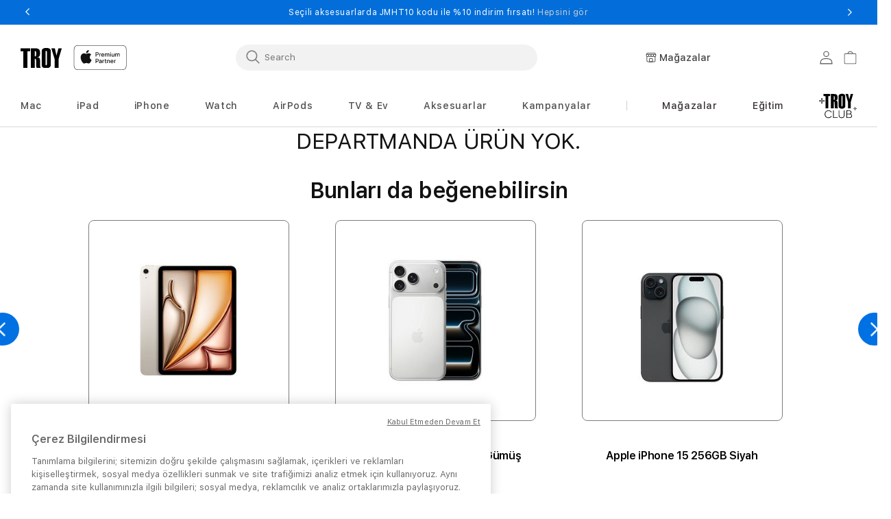

--- FILE ---
content_type: text/html; charset=utf-8
request_url: https://www.troyestore.com/iphone-14-ekran-koruyuculari
body_size: 34065
content:

<!DOCTYPE html>
<!--[if lt IE 7]> <html class="lt-ie9 lt-ie8 lt-ie7" lang="tr"> <![endif]-->
<!--[if IE 7]>    <html class="lt-ie9 lt-ie8" lang="tr"> <![endif]-->
<!--[if IE 8]>    <html class="lt-ie9" lang="tr"> <![endif]-->
<!--[if gt IE 8]><!-->
<html lang="tr" >
<!--<![endif]-->
<head>
    <link rel="preconnect" href="https://st-troy.mncdn.com" crossorigin>
    <link rel="preconnect" href="https://www.google-analytics.com/">
    <link rel="preconnect" href="https://www.googletagmanager.com">

    <link rel="dns-prefetch" href="https://st-troy.mncdn.com">
    <link rel="dns-prefetch" href="https://www.googletagmanager.com">
    <link rel="dns-prefetch" href="https://www.google-analytics.com/">
    <link rel="dns-prefetch" href="https://www.googleoptimize.com">
    <link rel="dns-prefetch" href="https://connect.facebook.net">
    <link rel="dns-prefetch" href="https://analytics.tiktok.com">
    <link rel="dns-prefetch" href="https://cookie-cdn.cookiepro.com">
    <link rel="dns-prefetch" href="https://static.scarabresearch.com">
    <link rel="dns-prefetch" href="https://cdn.scarabresearch.com">
    <link rel="dns-prefetch" href="https://static.criteo.net/">

    <link rel="manifest" href="https://st-troy.mncdn.com/Content/img/favicons/manifest.json?v=r2n1e646" />

    
<meta charset='utf-8'>
<meta http-equiv="Content-Type" content="application/xhtml+xml; charset=UTF-8" />
<meta http-equiv="X-UA-Compatible" content="IE=8; IE=10; IE=11" />
<meta name="description" content="Telefonunuzu her zaman koruyabilmeniz i&#231;in ihtiyacınız olan tek şey ekran koruyucu! Yeni iPhone 14 ekran koruyucu modelleri i&#231;in şimdi tıklayın!" />
<meta name="servername" content="IIS23" />
<meta name="hasSsl" />
<meta name="google-site-verification" content="xAEx9YSgu4MLQNPddSuZqp1t3uGg3bucxRDxX-HQfO0" />
<meta name="viewport" content="width=device-width, initial-scale=1, maximum-scale=5" />
<meta name="_globalsign-domain-verification" content="JFzfp5eobhBIecq-GfBlCeX2PBSm5HV4KgGZnI8io8" />
<meta name="theme-color" content="#046eda">

    <title>iPhone 14 Ekran Koruyucu Modelleri ve Fiyatları | Troy Estore</title>




    

    

<script type="text/javascript">
    var MainPath = '/';
    var fileVersion = '1';
    var resultMessageNotify = 'false';
    var thumbSliderDirection = 'vertical';
    var productLoadMode = 'pagination';
    var sslActive = '0';
    var isActive = '0';
    var hashedemail = '';
    var cdnPath = 'https://st-troy.mncdn.com/Content/';
    var FaceBookAppKey = '950020819114671';
    var langId = '1';
    var langValue = 'Turkish';
    var userEmail = "";
    var userLoyalty = "";
    var isLogin = false;
    window.dataLayer = window.dataLayer || [];
</script>
    <link rel="alternate" hreflang="tr" href="https://www.troyestore.com/iphone-14-ekran-koruyuculari" />
    

<link rel="icon" href="https://st-troy.mncdn.com/Content/img/troy-favicon2.ico?v=r2n1e646">
<link rel="shortcut icon" href="https://st-troy.mncdn.com/Content/img/troy-favicon2.ico?v=r2n1e646" />



    <link rel="preload" as="style" type="text/css" href="https://st-troy.mncdn.com/Public/css/critical.css?v=r2n1e646" />
    <link rel="preload" as="style" type="text/css" href="https://st-troy.mncdn.com/Content/css/base/font.css?v=r2n1e646" />
    <link rel="preload" as="style" type="text/css" href="https://st-troy.mncdn.com/Public/css/style.min.css?v=r2n1e646" />
    <link rel="stylesheet" type="text/css" href="https://st-troy.mncdn.com/Public/css/critical.css?v=r2n1e646" />
    <link rel="stylesheet" type="text/css" href="https://st-troy.mncdn.com/Content/css/base/font.css?v=r2n1e646" />
    <link rel="stylesheet" type="text/css" href="https://st-troy.mncdn.com/Public/css/style.min.css?v=r2n1e646" />
        <script type="text/javascript" src="https://st-troy.mncdn.com/Public/js/vendors.min.js?v=r2n1e646"></script>
        <script type="text/javascript" src="https://st-troy.mncdn.com/Public/js/core.min.js?v=r2n1e646"></script>
        <script type="text/javascript" src="https://st-troy.mncdn.com/Public/js/layout.min.js?v=r2n1e646"></script>
        <script type="text/javascript" src="https://st-troy.mncdn.com/Scripts/vendors/jquery-smartphoto.js?v=r2n1e646"></script>


<!-- Google Tag Manager -->
<script>
    (function (w, d, s, l, i) {
        w[l] = w[l] || []; w[l].push(

        { 'gtm.start': new Date().getTime(), event: 'gtm.js' }
        ); var f = d.getElementsByTagName(s)[0],
        j = d.createElement(s), dl = l != 'dataLayer' ? '&l=' + l : ''; j.async = true; j.src =
        'https://www.googletagmanager.com/gtm.js?id=' + i + dl; f.parentNode.insertBefore(j, f);
    })(window, document, 'script', 'dataLayer', 'GTM-MVWF2WD');</script>
<!-- End Google Tag Manager -->
<!-- Global site tag (gtag.js) - Google Analytics -->



<script type="application/ld+json">
{
  "@context": "https://schema.org",
  "@type": "Organization",
  "name": "Troy Apple Premium Partner",
  "legalName": "Artı Bilgisayar Satış Ve Eğitim Hizmetleri İnşaat Makina Sanayi Anonim Şirketi",
  "url": "https://www.troyestore.com/",
  "logo": "https://st-troy.mncdn.com/Content/img/Unisite/troyapp.png",
  "email": "info@troyestore.com",
  "telephone": "+90-850-532-1992",
  "address": {
    "@type": "PostalAddress",
    "streetAddress": "Hamidiye Mah. Cendere Cad. T3 Blok No:103/2, Porta Vadi",
    "addressLocality": "Kağıthane",
    "addressRegion": "İstanbul",
    "addressCountry": "TR"
  },
  "vatID": "0850025741",
  "identifier": [
    {"@type": "PropertyValue", "propertyID": "Sicil No", "value": "287074"},
    {"@type": "PropertyValue", "propertyID": "MERSİS", "value": "0085002574100013"},
    {"@type": "PropertyValue", "propertyID": "KEP", "value": "artibilgisayar@hs01.kep.tr"}
  ],
  "sameAs": [
    "https://www.instagram.com/troyapple/",
    "https://www.facebook.com/troyapple/",
    "https://twitter.com/TroyApple",
    "https://www.youtube.com/channel/UCw7SvfiHAqiryyAbYqU2sAw"
  ],
  "contactPoint": [{
    "@type": "ContactPoint",
    "contactType": "customer service",
    "telephone": "+90-850-532-1992",
    "email": "info@troyestore.com",
    "areaServed": "TR",
    "availableLanguage": ["tr"],
    "hoursAvailable": {
      "@type": "OpeningHoursSpecification",
      "dayOfWeek": ["Monday","Tuesday","Wednesday","Thursday","Friday","Saturday"],
      "opens": "09:00",
      "closes": "20:00"
    }
  }]
}
</script>



<script>
    !function (w, d, t) {
        w.TiktokAnalyticsObject = t; var ttq = w[t] = w[t] || []; ttq.methods = ["page", "track", "identify", "instances", "debug", "on", "off", "once", "ready", "alias", "group", "enableCookie", "disableCookie"], ttq.setAndDefer = function (t, e) { t[e] = function () { t.push([e].concat(Array.prototype.slice.call(arguments, 0))) } }; for (var i = 0; i < ttq.methods.length; i++) ttq.setAndDefer(ttq, ttq.methods[i]); ttq.instance = function (t) { for (var e = ttq._i[t] || [], n = 0; n < ttq.methods.length; n++) ttq.setAndDefer(e, ttq.methods[n]); return e }, ttq.load = function (e, n) { var i = "https://analytics.tiktok.com/i18n/pixel/events.js"; ttq._i = ttq._i || {}, ttq._i[e] = [], ttq._i[e]._u = i, ttq._t = ttq._t || {}, ttq._t[e] = +new Date, ttq._o = ttq._o || {}, ttq._o[e] = n || {}; var o = document.createElement("script"); o.type = "text/javascript", o.async = !0, o.src = i + "?sdkid=" + e + "&lib=" + t; var a = document.getElementsByTagName("script")[0]; a.parentNode.insertBefore(o, a) };
        ttq.load('C51KMIILQH64DC0FPB3G');
        ttq.page();
    }(window, document, 'ttq');
</script>



    
    
    <link rel="preload" as="style" type="text/css" href="https://st-troy.mncdn.com/Public/css/bootstrap-grid.min.css?v=r2n1e646" />
    <link href="https://st-troy.mncdn.com/Public/css/bootstrap-grid.min.css?v=r2n1e646" rel="stylesheet" type="text/css" />

    


<link rel="canonical" href="https://www.troyestore.com/iphone-14-ekran-koruyuculari" /> 

    <!-- CookiePro Çerezleri Onay Bildirimi başlangıcı www.troyestore.com -->
    
    <!-- CookiePro Çerezleri Onay Bildirimi bitişi www.troyestore.com -->
    <script defer src="https://www.googleoptimize.com/optimize.js?id=OPT-PG578W9"></script>
    <!-- [All Pages] : Hopi -- Dynamic Click Tag // START -->
    <script>
        // Hopi - First Party Cookie Tracking -- All Pages
        (function () { function i() { var i = {}; return window.location.href.replace(/[?&]+([^=&]+)=([^&]*)/gi, function (e, o, n) { i[o] = n }), i } function e(i, e, o) { if (o) { var n = "domain=" + location.hostname.replace(/^www\./i, "") + ";", t = new Date; t.setTime(t.getTime() + 24 * o * 60 * 60 * 1e3); var a = "; expires=" + t.toGMTString() } else a = ""; document.cookie = i + "=" + e + a + "; SameSite=Lax;secure; path=/;" + n } i().pid && "Hopi" == i().pid && (e("hp_lastclick", i().pid, 30), i().hopid && e("hopid", i().hopid, 30)) })();
    </script>
    <!-- [All Pages] : Hopi -- Dynamic Click Tag  // END-->
    <meta name="msvalidate.01" content="99AFEEA6768C71E8CDF843B1AA1ED5CF" />

    <!-- Poltio Tag -->
    <script>
        (function (t, e, p, i, n) {
            if (!(t.poltio && t.poltio.push)) {
                t.poltio = { queue: [], push: function (s, r, u) { t.poltio.queue.push([s, r, u]) } };
                var o = e.createElement("script"); o.id = "poltiosdk",
                    o.async = !0, o.src = p + "/" + i + "?p=" + n + "&r=" + encodeURIComponent(t.location.href),
                    e.head.appendChild(o)
            }
        })(window, document,
            "https://sdk.poltio.com", "poltio.js", "23000362");</script>

    <script type="text/javascript">
        var ScarabQueue = ScarabQueue || [];
        (function (id) {
            if (document.getElementById(id)) return;
            var js = document.createElement('script'); js.id = id;
            js.src = '//cdn.scarabresearch.com/js/1B0B67998602333E/scarab-v2.js';
            var fs = document.getElementsByTagName('script')[0];
            fs.parentNode.insertBefore(js, fs);
        })('scarab-js-api');
    </script>
</head>
<body >

    <!-- Google Tag Manager (noscript) -->
    <noscript>
        <iframe src="https://www.googletagmanager.com/ns.html?id=GTM-MVWF2WD" height="0" width="0" style="display: none; visibility: hidden"></iframe>
    </noscript>
    <!-- End Google Tag Manager (noscript) -->

    <div id="site-modal" class="modal" tabindex="-1" role="dialog"></div>

    <div id="black-cover" data-js="black-cover"></div>


    <div id="wrapper">

        

<header id="header">
    <div class="announcement-bar-slider">
        <div class="announcement-bar-container">
            <div class="announcement-bar-slick-list">
                    <div class="announcement-bar-slick-item" data-js="promotion-item" data-creative-name="2.000 TL MaxiPuan Fırsatı!" data-creative-slot="1" data-promotion-id="6021" data-promotion-name="2.000 TL MaxiPuan Fırsatı!" data-location-id="hero_banner">
                        2.000 TL MaxiPuan Fırsatı!
                        <a href="/isbankasi-maxipuan-firsati" class="announcement_link">Hepsini g&#246;r</a>
                    </div>
                    <div class="announcement-bar-slick-item" data-js="promotion-item" data-creative-name="Se&#231;ili aksesuarlarda JMHT10 kodu ile %10 indirim fırsatı!" data-creative-slot="2" data-promotion-id="6021" data-promotion-name="Se&#231;ili aksesuarlarda JMHT10 kodu ile %10 indirim fırsatı!" data-location-id="hero_banner">
                        Se&#231;ili aksesuarlarda JMHT10 kodu ile %10 indirim fırsatı!
                        <a href="/premium-teknoloji-markalari" class="announcement_link">Hepsini g&#246;r</a>
                    </div>
                    <div class="announcement-bar-slick-item" data-js="promotion-item" data-creative-name="Maximum ile vade farksız 6 taksit fırsatı!" data-creative-slot="3" data-promotion-id="6021" data-promotion-name="Maximum ile vade farksız 6 taksit fırsatı!" data-location-id="hero_banner">
                        Maximum ile vade farksız 6 taksit fırsatı!
                        <a href="/mac" class="announcement_link">Hepsini g&#246;r</a>
                    </div>
                    <div class="announcement-bar-slick-item" data-js="promotion-item" data-creative-name="DeğişTokuş fırsatı Troy&#39;da!" data-creative-slot="4" data-promotion-id="6021" data-promotion-name="DeğişTokuş fırsatı Troy&#39;da!" data-location-id="hero_banner">
                        DeğişTokuş fırsatı Troy&#39;da!
                        <a href="/apple-degis-tokus" class="announcement_link">Hepsini g&#246;r</a>
                    </div>
                    <div class="announcement-bar-slick-item" data-js="promotion-item" data-creative-name="Eğitime &#246;zel fırsatlar Troy&#39;da!" data-creative-slot="5" data-promotion-id="6021" data-promotion-name="Eğitime &#246;zel fırsatlar Troy&#39;da!" data-location-id="hero_banner">
                        Eğitime &#246;zel fırsatlar Troy&#39;da!
                        <a href="/apple-egitim-indirimi" class="announcement_link">Hepsini g&#246;r</a>
                    </div>
            </div>
        </div>
    </div>
    <div class="_header">
        <div class="mobile-store-locator">
            <a href="/magazalar" class="store-locator-btn">
                <svg aria-hidden="true" focusable="false" xmlns="http://www.w3.org/2000/svg" width="16" height="14" viewBox="0 0 16 14" fill="none"><path d="M12.7742 13.3755H3.05191C2.2285 13.3755 1.55871 12.7056 1.55871 11.8822L1.55859 5.46973H2.29228V11.8822C2.29228 12.301 2.63304 12.6417 3.0518 12.6417H12.7743C13.1931 12.6417 13.5338 12.3011 13.5338 11.8822L13.534 5.46973H14.2676V11.8822C14.2676 12.7056 13.5977 13.3755 12.7743 13.3755H12.7742Z" fill="#1D1D1F"></path><path d="M6.19597 6.04216C5.04487 6.04216 4.1084 5.10557 4.1084 3.95459H4.84209C4.84209 4.70103 5.44941 5.30836 6.19597 5.30836C6.94253 5.30836 7.54985 4.70103 7.54985 3.95459H8.28354C8.28354 5.10557 7.34707 6.04216 6.19597 6.04216Z" fill="#1D1D1F"></path><path d="M9.63738 6.04397C8.48628 6.04397 7.5498 5.10738 7.5498 3.95639V2.43213H8.28349V3.95639C8.28349 4.70284 8.89082 5.31016 9.63738 5.31016C10.3839 5.31016 10.9913 4.70284 10.9913 3.95639H11.7249C11.7249 5.10738 10.7885 6.04397 9.63738 6.04397Z" fill="#1D1D1F"></path><path d="M13.0793 6.04286C11.9282 6.04286 10.9917 5.10627 10.9917 3.95529V2.43102H11.7254V3.95529C11.7254 4.70173 12.3327 5.30906 13.0793 5.30906C13.8258 5.30906 14.4333 4.70173 14.4333 3.95529V2.54174L13.231 0.73392H2.60295L1.40068 2.54163V3.95517C1.40068 4.70162 2.00812 5.30894 2.75468 5.30894C3.50124 5.30894 4.10856 4.70162 4.10856 3.95517V2.43091H4.84225V3.95517C4.84225 5.10627 3.90578 6.04275 2.75468 6.04275C1.60347 6.04275 0.666992 5.10616 0.666992 3.95517V2.43091C0.666992 2.35862 0.688332 2.2879 0.728328 2.22768L2.10075 0.16379C2.16868 0.0614505 2.28342 0 2.40621 0H13.4275C13.5503 0 13.6651 0.0614477 13.733 0.16379L15.1057 2.22779C15.1458 2.28802 15.167 2.35874 15.167 2.43102V3.95529C15.167 5.10627 14.2305 6.04286 13.0793 6.04286H13.0793Z" fill="#1D1D1F"></path><path d="M1.0332 2.06055H14.7997V2.79435H1.0332V2.06055Z" fill="#1D1D1F"></path><rect x="5.4806" y="8.38246" width="4.63549" height="4.63549" rx="0.534864" stroke="black" stroke-width="0.713153"></rect></svg>
                Mağazalar
            </a>
        </div>
        <div class="header-middle">
            
<div class="mobile-menu-wrapper">
    <details class="mobile-menu-main-details" data-js="mobile-menu-btn">
        <summary class="mobile-menu-icon">
            <span>
                <svg xmlns="http://www.w3.org/2000/svg" aria-hidden="true" focusable="false" class="icon icon-hamburger" fill="none" viewBox="0 0 18 16">
                    <path d="M1 .5a.5.5 0 100 1h15.71a.5.5 0 000-1H1zM.5 8a.5.5 0 01.5-.5h15.71a.5.5 0 010 1H1A.5.5 0 01.5 8zm0 7a.5.5 0 01.5-.5h15.71a.5.5 0 010 1H1a.5.5 0 01-.5-.5z" fill="currentColor">
                    </path>
                </svg>
                <svg xmlns="http://www.w3.org/2000/svg" aria-hidden="true" focusable="false" class="icon icon-close" fill="none" viewBox="0 0 18 17">
                    <path d="M.865 15.978a.5.5 0 00.707.707l7.433-7.431 7.579 7.282a.501.501 0 00.846-.37.5.5 0 00-.153-.351L9.712 8.546l7.417-7.416a.5.5 0 10-.707-.708L8.991 7.853 1.413.573a.5.5 0 10-.693.72l7.563 7.268-7.418 7.417z" fill="currentColor">
                    </path>
                </svg>

            </span>
        </summary>
        <div class="mobile-nav-menu">
            <div class="mobile-nav-inner-container">
                <nav>
                    <ul class="mobile-menu-list-primary">
                        <li class="mobile-search-container">
                            <div class="header-search-container left-search"></div>
                        </li>
                            <li class="order-0">
                                    <details class="mobile-menu-item-primary ">
                                        <summary class="menu-item">
                                            Mac
                                            <svg class="icon-right" width="6" height="11" viewBox="0 0 6 11" fill="none" xmlns="http://www.w3.org/2000/svg">
                                                <path fill-rule="evenodd" clip-rule="evenodd" d="M0.838357 10.3233L0 9.48493L4.32329 5.16164L0 0.838358L0.838357 0L6 5.16164L0.838357 10.3233Z" fill="#121212"></path>
                                            </svg>
                                        </summary>
                                        <div class="mobile-menu-details">
                                            <div class="mobile-submenu">
                                                <button class="mobile-menu-back-btn" data-js="mobile-menu-back-btn">
                                                    <svg class="icon-right" width="6" height="11" viewBox="0 0 6 11" fill="none" xmlns="http://www.w3.org/2000/svg">
                                                        <path fill-rule="evenodd" clip-rule="evenodd" d="M0.838357 10.3233L0 9.48493L4.32329 5.16164L0 0.838358L0.838357 0L6 5.16164L0.838357 10.3233Z" fill="#121212"></path>
                                                    </svg>
                                                    Mac
                                                </button>
                                                <ul class="mobile-menu-list-secondary">
                                                        <li class="mobile-menu-item-secondary">
                                                            <a href="/mac" class="menu-item">T&#252;m Mac Modelleri</a>
                                                        </li>
                                                        <li class="mobile-menu-item-secondary">
                                                            <a href="/macbook-air" class="menu-item">MacBook Air</a>
                                                        </li>
                                                        <li class="mobile-menu-item-secondary">
                                                            <a href="/macbook-pro" class="menu-item">MacBook Pro</a>
                                                        </li>
                                                        <li class="mobile-menu-item-secondary">
                                                            <a href="/imac" class="menu-item">iMac</a>
                                                        </li>
                                                        <li class="mobile-menu-item-secondary">
                                                            <a href="/mac-mini" class="menu-item">Mac mini</a>
                                                        </li>
                                                        <li class="mobile-menu-item-secondary">
                                                            <a href="/mac-studio" class="menu-item">Mac Studio</a>
                                                        </li>
                                                        <li class="mobile-menu-item-secondary">
                                                            <a href="/aksesuarlar/mac-aksesuarlari" class="menu-item">Mac Aksesuarları</a>
                                                        </li>
                                                        <li class="mobile-menu-item-secondary">
                                                            <a href="/mac-karsilastirma" class="menu-item">T&#252;m Mac modellerini karşılaştırın</a>
                                                        </li>
                                                        <li class="mobile-menu-item-secondary">
                                                            <a href="/troy-mac-does-that" class="menu-item">Mac ile M&#252;mk&#252;n</a>
                                                        </li>
                                                </ul>
                                            </div>
                                        </div>
                                    </details>
                            </li>
                            <li class="order-1">
                                    <details class="mobile-menu-item-primary ">
                                        <summary class="menu-item">
                                            iPad
                                            <svg class="icon-right" width="6" height="11" viewBox="0 0 6 11" fill="none" xmlns="http://www.w3.org/2000/svg">
                                                <path fill-rule="evenodd" clip-rule="evenodd" d="M0.838357 10.3233L0 9.48493L4.32329 5.16164L0 0.838358L0.838357 0L6 5.16164L0.838357 10.3233Z" fill="#121212"></path>
                                            </svg>
                                        </summary>
                                        <div class="mobile-menu-details">
                                            <div class="mobile-submenu">
                                                <button class="mobile-menu-back-btn" data-js="mobile-menu-back-btn">
                                                    <svg class="icon-right" width="6" height="11" viewBox="0 0 6 11" fill="none" xmlns="http://www.w3.org/2000/svg">
                                                        <path fill-rule="evenodd" clip-rule="evenodd" d="M0.838357 10.3233L0 9.48493L4.32329 5.16164L0 0.838358L0.838357 0L6 5.16164L0.838357 10.3233Z" fill="#121212"></path>
                                                    </svg>
                                                    iPad
                                                </button>
                                                <ul class="mobile-menu-list-secondary">
                                                        <li class="mobile-menu-item-secondary">
                                                            <a href="/ipad" class="menu-item">T&#252;m iPad Modelleri</a>
                                                        </li>
                                                        <li class="mobile-menu-item-secondary">
                                                            <a href="/ipad-pro" class="menu-item">iPad Pro</a>
                                                        </li>
                                                        <li class="mobile-menu-item-secondary">
                                                            <a href="/ipad-ipad-air" class="menu-item">iPad Air</a>
                                                        </li>
                                                        <li class="mobile-menu-item-secondary">
                                                            <a href="/ipad-ipad" class="menu-item">iPad</a>
                                                        </li>
                                                        <li class="mobile-menu-item-secondary">
                                                            <a href="/ipad-mini" class="menu-item">iPad mini</a>
                                                        </li>
                                                        <li class="mobile-menu-item-secondary">
                                                            <a href="/aksesuarlar/ipad-aksesuarlari" class="menu-item">iPad Aksesuarları</a>
                                                        </li>
                                                        <li class="mobile-menu-item-secondary">
                                                            <a href="/ipad-karsilastirma" class="menu-item">T&#252;m iPad modellerini karşılaştırın</a>
                                                        </li>
                                                </ul>
                                            </div>
                                        </div>
                                    </details>
                            </li>
                            <li class="order-2">
                                    <details class="mobile-menu-item-primary ">
                                        <summary class="menu-item">
                                            iPhone
                                            <svg class="icon-right" width="6" height="11" viewBox="0 0 6 11" fill="none" xmlns="http://www.w3.org/2000/svg">
                                                <path fill-rule="evenodd" clip-rule="evenodd" d="M0.838357 10.3233L0 9.48493L4.32329 5.16164L0 0.838358L0.838357 0L6 5.16164L0.838357 10.3233Z" fill="#121212"></path>
                                            </svg>
                                        </summary>
                                        <div class="mobile-menu-details">
                                            <div class="mobile-submenu">
                                                <button class="mobile-menu-back-btn" data-js="mobile-menu-back-btn">
                                                    <svg class="icon-right" width="6" height="11" viewBox="0 0 6 11" fill="none" xmlns="http://www.w3.org/2000/svg">
                                                        <path fill-rule="evenodd" clip-rule="evenodd" d="M0.838357 10.3233L0 9.48493L4.32329 5.16164L0 0.838358L0.838357 0L6 5.16164L0.838357 10.3233Z" fill="#121212"></path>
                                                    </svg>
                                                    iPhone
                                                </button>
                                                <ul class="mobile-menu-list-secondary">
                                                        <li class="mobile-menu-item-secondary">
                                                            <a href="/iphone" class="menu-item">T&#252;m iPhone Modelleri</a>
                                                        </li>
                                                        <li class="mobile-menu-item-secondary">
                                                            <a href="/iphone/iphone-17-pro" class="menu-item">iPhone 17 Pro</a>
                                                        </li>
                                                        <li class="mobile-menu-item-secondary">
                                                            <a href="/iphone/iphone-air" class="menu-item">iPhone Air</a>
                                                        </li>
                                                        <li class="mobile-menu-item-secondary">
                                                            <a href="/iphone/iphone-17" class="menu-item">iPhone 17</a>
                                                        </li>
                                                        <li class="mobile-menu-item-secondary">
                                                            <a href="/iphone/iphone-16" class="menu-item">iPhone 16</a>
                                                        </li>
                                                        <li class="mobile-menu-item-secondary">
                                                            <a href="/iphone/iphone-16e" class="menu-item">iPhone 16e</a>
                                                        </li>
                                                        <li class="mobile-menu-item-secondary">
                                                            <a href="/iphone/iphone-15" class="menu-item">iPhone 15</a>
                                                        </li>
                                                        <li class="mobile-menu-item-secondary">
                                                            <a href="/iphone/iphone-14" class="menu-item">iPhone 14</a>
                                                        </li>
                                                        <li class="mobile-menu-item-secondary">
                                                            <a href="/iphone/iphone-13" class="menu-item">iPhone 13</a>
                                                        </li>
                                                        <li class="mobile-menu-item-secondary">
                                                            <a href="/aksesuarlar/iphone-aksesuarlari" class="menu-item">iPhone Aksesuarları</a>
                                                        </li>
                                                        <li class="mobile-menu-item-secondary">
                                                            <a href="/iphone-karsilastirma" class="menu-item">T&#252;m iPhone modellerini karşılaştırın</a>
                                                        </li>
                                                </ul>
                                            </div>
                                        </div>
                                    </details>
                            </li>
                            <li class="order-3">
                                    <details class="mobile-menu-item-primary ">
                                        <summary class="menu-item">
                                            Watch
                                            <svg class="icon-right" width="6" height="11" viewBox="0 0 6 11" fill="none" xmlns="http://www.w3.org/2000/svg">
                                                <path fill-rule="evenodd" clip-rule="evenodd" d="M0.838357 10.3233L0 9.48493L4.32329 5.16164L0 0.838358L0.838357 0L6 5.16164L0.838357 10.3233Z" fill="#121212"></path>
                                            </svg>
                                        </summary>
                                        <div class="mobile-menu-details">
                                            <div class="mobile-submenu">
                                                <button class="mobile-menu-back-btn" data-js="mobile-menu-back-btn">
                                                    <svg class="icon-right" width="6" height="11" viewBox="0 0 6 11" fill="none" xmlns="http://www.w3.org/2000/svg">
                                                        <path fill-rule="evenodd" clip-rule="evenodd" d="M0.838357 10.3233L0 9.48493L4.32329 5.16164L0 0.838358L0.838357 0L6 5.16164L0.838357 10.3233Z" fill="#121212"></path>
                                                    </svg>
                                                    Watch
                                                </button>
                                                <ul class="mobile-menu-list-secondary">
                                                        <li class="mobile-menu-item-secondary">
                                                            <a href="/apple-watch" class="menu-item">T&#252;m Watch Modelleri</a>
                                                        </li>
                                                        <li class="mobile-menu-item-secondary">
                                                            <a href="/apple-watch-ultra-3" class="menu-item">Apple Watch Ultra 3</a>
                                                        </li>
                                                        <li class="mobile-menu-item-secondary">
                                                            <a href="/applewatch/apple-watch-ultra" class="menu-item">Apple Watch Ultra</a>
                                                        </li>
                                                        <li class="mobile-menu-item-secondary">
                                                            <a href="/apple-watch/apple-watch-series-11" class="menu-item">Apple Watch Series 11</a>
                                                        </li>
                                                        <li class="mobile-menu-item-secondary">
                                                            <a href="/apple-watch/apple-watch-se-3" class="menu-item">Apple Watch SE 3</a>
                                                        </li>
                                                        <li class="mobile-menu-item-secondary">
                                                            <a href="/aksesuarlar/watch-aksesuarlari" class="menu-item">Apple Watch Aksesuarları</a>
                                                        </li>
                                                        <li class="mobile-menu-item-secondary">
                                                            <a href="/apple-watch-karsilastirma" class="menu-item">T&#252;m Watch modellerini karşılaştırın</a>
                                                        </li>
                                                </ul>
                                            </div>
                                        </div>
                                    </details>
                            </li>
                            <li class="order-4">
                                    <details class="mobile-menu-item-primary ">
                                        <summary class="menu-item">
                                            AirPods
                                            <svg class="icon-right" width="6" height="11" viewBox="0 0 6 11" fill="none" xmlns="http://www.w3.org/2000/svg">
                                                <path fill-rule="evenodd" clip-rule="evenodd" d="M0.838357 10.3233L0 9.48493L4.32329 5.16164L0 0.838358L0.838357 0L6 5.16164L0.838357 10.3233Z" fill="#121212"></path>
                                            </svg>
                                        </summary>
                                        <div class="mobile-menu-details">
                                            <div class="mobile-submenu">
                                                <button class="mobile-menu-back-btn" data-js="mobile-menu-back-btn">
                                                    <svg class="icon-right" width="6" height="11" viewBox="0 0 6 11" fill="none" xmlns="http://www.w3.org/2000/svg">
                                                        <path fill-rule="evenodd" clip-rule="evenodd" d="M0.838357 10.3233L0 9.48493L4.32329 5.16164L0 0.838358L0.838357 0L6 5.16164L0.838357 10.3233Z" fill="#121212"></path>
                                                    </svg>
                                                    AirPods
                                                </button>
                                                <ul class="mobile-menu-list-secondary">
                                                        <li class="mobile-menu-item-secondary">
                                                            <a href="/airpods" class="menu-item">T&#252;m Airpods Modelleri</a>
                                                        </li>
                                                        <li class="mobile-menu-item-secondary">
                                                            <a href="/airpods/airpods-pro" class="menu-item">AirPods Pro</a>
                                                        </li>
                                                        <li class="mobile-menu-item-secondary">
                                                            <a href="/airpods/airpods-4" class="menu-item">AirPods</a>
                                                        </li>
                                                        <li class="mobile-menu-item-secondary">
                                                            <a href="/airpods/airpods-max" class="menu-item">AirPods Max</a>
                                                        </li>
                                                        <li class="mobile-menu-item-secondary">
                                                            <a href="/aksesuarlar/airpods-aksesuarlari" class="menu-item">AirPods Aksesuarları</a>
                                                        </li>
                                                        <li class="mobile-menu-item-secondary">
                                                            <a href="/airpods-karsilastirma" class="menu-item">T&#252;m Airpods Modellerini Karşılaştırın</a>
                                                        </li>
                                                </ul>
                                            </div>
                                        </div>
                                    </details>
                            </li>
                            <li class="order-5">
                                    <details class="mobile-menu-item-primary ">
                                        <summary class="menu-item">
                                            TV &amp; Ev
                                            <svg class="icon-right" width="6" height="11" viewBox="0 0 6 11" fill="none" xmlns="http://www.w3.org/2000/svg">
                                                <path fill-rule="evenodd" clip-rule="evenodd" d="M0.838357 10.3233L0 9.48493L4.32329 5.16164L0 0.838358L0.838357 0L6 5.16164L0.838357 10.3233Z" fill="#121212"></path>
                                            </svg>
                                        </summary>
                                        <div class="mobile-menu-details">
                                            <div class="mobile-submenu">
                                                <button class="mobile-menu-back-btn" data-js="mobile-menu-back-btn">
                                                    <svg class="icon-right" width="6" height="11" viewBox="0 0 6 11" fill="none" xmlns="http://www.w3.org/2000/svg">
                                                        <path fill-rule="evenodd" clip-rule="evenodd" d="M0.838357 10.3233L0 9.48493L4.32329 5.16164L0 0.838358L0.838357 0L6 5.16164L0.838357 10.3233Z" fill="#121212"></path>
                                                    </svg>
                                                    TV &amp; Ev
                                                </button>
                                                <ul class="mobile-menu-list-secondary">
                                                        <li class="mobile-menu-item-secondary">
                                                            <a href="/tv-ve-ses" class="menu-item">T&#252;m TV &amp; Ev &#220;r&#252;nleri</a>
                                                        </li>
                                                        <li class="mobile-menu-item-secondary">
                                                            <a href="/tv-ve-ses/apple-tv" class="menu-item">Apple TV</a>
                                                        </li>
                                                        <li class="mobile-menu-item-secondary">
                                                            <a href="/homepod" class="menu-item">HomePod</a>
                                                        </li>
                                                        <li class="mobile-menu-item-secondary">
                                                            <a href="/akilli-ev-teknolojileri" class="menu-item">Tv &amp; Ev Aksesuarları</a>
                                                        </li>
                                                </ul>
                                            </div>
                                        </div>
                                    </details>
                            </li>
                            <li class="order-6">
                                    <details class="mobile-menu-item-primary ">
                                        <summary class="menu-item">
                                            Aksesuarlar
                                            <svg class="icon-right" width="6" height="11" viewBox="0 0 6 11" fill="none" xmlns="http://www.w3.org/2000/svg">
                                                <path fill-rule="evenodd" clip-rule="evenodd" d="M0.838357 10.3233L0 9.48493L4.32329 5.16164L0 0.838358L0.838357 0L6 5.16164L0.838357 10.3233Z" fill="#121212"></path>
                                            </svg>
                                        </summary>
                                        <div class="mobile-menu-details">
                                            <div class="mobile-submenu">
                                                <button class="mobile-menu-back-btn" data-js="mobile-menu-back-btn">
                                                    <svg class="icon-right" width="6" height="11" viewBox="0 0 6 11" fill="none" xmlns="http://www.w3.org/2000/svg">
                                                        <path fill-rule="evenodd" clip-rule="evenodd" d="M0.838357 10.3233L0 9.48493L4.32329 5.16164L0 0.838358L0.838357 0L6 5.16164L0.838357 10.3233Z" fill="#121212"></path>
                                                    </svg>
                                                    Aksesuarlar
                                                </button>
                                                <ul class="mobile-menu-list-secondary">
                                                        <li class="mobile-menu-item-secondary">
                                                            <a href="/aksesuarlar" class="menu-item">T&#252;m Aksesuarlar</a>
                                                        </li>
                                                        <li class="mobile-menu-item-secondary">
                                                            <a href="/aksesuarlar/mac-aksesuarlari" class="menu-item">Mac Aksesuarları</a>
                                                        </li>
                                                        <li class="mobile-menu-item-secondary">
                                                            <a href="/aksesuarlar/ipad-aksesuarlari" class="menu-item">iPad Aksesuarları</a>
                                                        </li>
                                                        <li class="mobile-menu-item-secondary">
                                                            <a href="/aksesuarlar/iphone-aksesuarlari" class="menu-item">iPhone Aksesuarları</a>
                                                        </li>
                                                        <li class="mobile-menu-item-secondary">
                                                            <a href="/aksesuarlar/watch-aksesuarlari" class="menu-item">Apple Watch Aksesuarları</a>
                                                        </li>
                                                        <li class="mobile-menu-item-secondary">
                                                            <a href="/aksesuarlar/kulaklik-hoparlor" class="menu-item">Kulaklık &amp; Hoparl&#246;rler</a>
                                                        </li>
                                                        <li class="mobile-menu-item-secondary">
                                                            <a href="/akilli-ev-teknolojileri" class="menu-item">TV &amp; Ev Aksesuarları</a>
                                                        </li>
                                                        <li class="mobile-menu-item-secondary">
                                                            <a href="/aksesuarlar/airtag" class="menu-item">Airtag &amp; Aksesuarlar</a>
                                                        </li>
                                                        <li class="mobile-menu-item-secondary">
                                                            <a href="/muzik/beats" class="menu-item">Beats</a>
                                                        </li>
                                                </ul>
                                            </div>
                                        </div>
                                    </details>
                            </li>
                            <li class="order-7">
                                    <details class="mobile-menu-item-primary ">
                                        <summary class="menu-item">
                                            Kampanyalar
                                            <svg class="icon-right" width="6" height="11" viewBox="0 0 6 11" fill="none" xmlns="http://www.w3.org/2000/svg">
                                                <path fill-rule="evenodd" clip-rule="evenodd" d="M0.838357 10.3233L0 9.48493L4.32329 5.16164L0 0.838358L0.838357 0L6 5.16164L0.838357 10.3233Z" fill="#121212"></path>
                                            </svg>
                                        </summary>
                                        <div class="mobile-menu-details">
                                            <div class="mobile-submenu">
                                                <button class="mobile-menu-back-btn" data-js="mobile-menu-back-btn">
                                                    <svg class="icon-right" width="6" height="11" viewBox="0 0 6 11" fill="none" xmlns="http://www.w3.org/2000/svg">
                                                        <path fill-rule="evenodd" clip-rule="evenodd" d="M0.838357 10.3233L0 9.48493L4.32329 5.16164L0 0.838358L0.838357 0L6 5.16164L0.838357 10.3233Z" fill="#121212"></path>
                                                    </svg>
                                                    Kampanyalar
                                                </button>
                                                <ul class="mobile-menu-list-secondary">
                                                        <li class="mobile-menu-item-secondary">
                                                            <a href="/kampanyalar" class="menu-item">T&#252;m Kampanyalar</a>
                                                        </li>
                                                        <li class="mobile-menu-item-secondary">
                                                            <a href="/web-ozel-firsatlar" class="menu-item">Web&#39;e &#214;zel</a>
                                                        </li>
                                                        <li class="mobile-menu-item-secondary">
                                                            <a href="/outlet" class="menu-item">Outlet</a>
                                                        </li>
                                                </ul>
                                            </div>
                                        </div>
                                    </details>
                            </li>
                            <li class="order-8">
                                    <div class="mobile-menu-item-primary ">
                                        <a href="/magazalar" class="menu-item">
                                            Mağazalar
                                        </a>
                                    </div>
                            </li>
                            <li class="order-9">
                                    <div class="mobile-menu-item-primary ">
                                        <a href="/apple-egitim-indirimi" class="menu-item">
                                            Eğitim
                                        </a>
                                    </div>
                            </li>
                        <li class="order-6 troy-club-button">
                            <details class="mobile-menu-item-primary">
                                <summary class="menu-item">
                                    <a href="/artisiyla-troy-club">
                                        <img loading="lazy" src="https://st-troy.mncdn.com/Content/img/troy-redesing/troyclub.png?v=r2n1e646" class="lazy" width="45" height="45" alt="Troy Dünyası" title="Troy Dünyası">
                                    </a>
                                    <svg class="icon-right" width="6" height="11" viewBox="0 0 6 11" fill="none" xmlns="http://www.w3.org/2000/svg">
                                        <path fill-rule="evenodd" clip-rule="evenodd" d="M0.838357 10.3233L0 9.48493L4.32329 5.16164L0 0.838358L0.838357 0L6 5.16164L0.838357 10.3233Z" fill="#121212"></path>
                                    </svg>
                                </summary>
                            </details>
                        </li>
                    </ul>
                    <div class="menu-item empty-menu-item"></div>
                    <ul class="mobile-menu-list-primary">
                        <li data-js="mobile-login" data-login="yes" style="display:none;">
                            <a href="/uye/kisiselbilgiler" class="menu-item">
                                <svg xmlns="http://www.w3.org/2000/svg" aria-hidden="true" focusable="false" class="icon icon-account" fill="none" viewBox="0 0 18 19">
                                    <path fill-rule="evenodd" clip-rule="evenodd" d="M6 4.5a3 3 0 116 0 3 3 0 01-6 0zm3-4a4 4 0 100 8 4 4 0 000-8zm5.58 12.15c1.12.82 1.83 2.24 1.91 4.85H1.51c.08-2.6.79-4.03 1.9-4.85C4.66 11.75 6.5 11.5 9 11.5s4.35.26 5.58 1.15zM9 10.5c-2.5 0-4.65.24-6.17 1.35C1.27 12.98.5 14.93.5 18v.5h17V18c0-3.07-.77-5.02-2.33-6.15-1.52-1.1-3.67-1.35-6.17-1.35z" fill="currentColor">
                                    </path>
                                </svg>
                                Hesabım
                            </a>
                        </li>

                        <li data-js="mobile-login" data-login="no" style="display:none;">
                            <a href="/uye" class="menu-item">
                                <svg xmlns="http://www.w3.org/2000/svg" aria-hidden="true" focusable="false" class="icon icon-account" fill="none" viewBox="0 0 18 19">
                                    <path fill-rule="evenodd" clip-rule="evenodd" d="M6 4.5a3 3 0 116 0 3 3 0 01-6 0zm3-4a4 4 0 100 8 4 4 0 000-8zm5.58 12.15c1.12.82 1.83 2.24 1.91 4.85H1.51c.08-2.6.79-4.03 1.9-4.85C4.66 11.75 6.5 11.5 9 11.5s4.35.26 5.58 1.15zM9 10.5c-2.5 0-4.65.24-6.17 1.35C1.27 12.98.5 14.93.5 18v.5h17V18c0-3.07-.77-5.02-2.33-6.15-1.52-1.1-3.67-1.35-6.17-1.35z" fill="currentColor">
                                    </path>
                                </svg>
                                Giriş Yap
                            </a>
                        </li>
                    </ul>
                </nav>
            </div>
        </div>
    </details>
</div>
            

<div class="header-logo">
    <div class="brand-logo">
        <a href="/" class="header__heading-link link link--text focus-inset" aria-label="Home">
            <svg xmlns="http://www.w3.org/2000/svg" width="61" height="30" viewBox="0 0 61 30" fill="none">
                <script xmlns="" />
                <g clip-path="url(#clip0_775_669)">
                    <path fill-rule="evenodd" clip-rule="evenodd" d="M0 1.5V5.6562H4.01766V30.5H9.98417V5.6562H14V1.5H0Z" fill="black" />
                    <path fill-rule="evenodd" clip-rule="evenodd" d="M20.6253 13.338H21.3207C22.217 13.338 22.6675 12.7341 22.6675 11.5337V7.33366C22.6675 6.13322 22.217 5.53496 21.3207 5.53496H20.6253V13.338ZM14.877 29.9415V1.45453H21.644C26.159 1.45453 28.4177 3.37409 28.4177 7.21366V9.73627C28.4177 12.8315 26.9342 14.3784 23.9687 14.3784C25.6827 14.4028 26.8562 14.7889 27.4806 15.5354C28.1032 16.2854 28.4177 17.5258 28.4177 19.2606V24.8993C28.4177 26.2302 28.5117 27.2741 28.7037 28.0224C28.8647 28.5284 29.0585 29.1689 29.2714 29.9415H23.4432C22.927 28.9811 22.6675 27.7545 22.6675 26.2597V19.7789C22.6675 18.6584 22.5846 17.9241 22.4174 17.5763C22.1802 16.9397 21.5784 16.6176 20.6253 16.6176V29.9415H14.877Z" fill="black" />
                    <mask id="mask0_775_669" style="mask-type:luminance" maskUnits="userSpaceOnUse" x="30" y="0" width="15" height="31">
                        <path d="M30.6475 0.890656H44.1877V30.5H30.6475V0.890656Z" fill="white" />
                    </mask>
                    <g mask="url(#mask0_775_669)">
                        <path fill-rule="evenodd" clip-rule="evenodd" d="M38.4363 7.0137C38.4363 5.75892 38.0988 5.13283 37.4176 5.13283C36.7377 5.13283 36.3985 5.75892 36.3985 7.0137V24.3807C36.3985 25.6337 36.7377 26.2598 37.4176 26.2598C38.0988 26.2598 38.4363 25.6337 38.4363 24.3807V7.0137ZM30.6475 6.095C30.6475 4.30457 31.3535 2.95979 32.7682 2.05326C33.939 1.27718 35.4867 0.890656 37.4176 0.890656C41.9322 0.890656 44.1877 2.62587 44.1877 6.095V25.2994C44.1877 27.088 43.4795 28.435 42.0688 29.3428C40.8976 30.1154 39.3485 30.5002 37.4176 30.5002C32.9012 30.5002 30.6475 28.7672 30.6475 25.2994V6.095Z" fill="black" />
                    </g>
                    <path fill-rule="evenodd" clip-rule="evenodd" d="M49.6691 17.1256L44.8809 1.39557H50.0456L52.3716 12.1843L55.2627 1.39557H60.1698L55.4472 17.1256V30.0095H49.6691V17.1256Z" fill="black" />
                </g>
            </svg>
        </a>
    </div>
    <div class="apple-logo">
        <a href="/" class="header__heading-link link link--text focus-inset" aria-label="Home">
            <svg width="78" height="36" viewBox="0 0 78 36" fill="none" xmlns="http://www.w3.org/2000/svg">
                <path fill-rule="evenodd" clip-rule="evenodd" d="M67.3956 0.551707C68.5859 0.553638 69.3535 0.556397 69.9332 0.561638C70.5052 0.566603 70.8971 0.573776 71.2123 0.583982C71.8133 0.603292 72.2433 0.638325 72.6165 0.691289C73.243 0.78039 73.7505 0.930454 74.2151 1.15555C74.6777 1.37927 75.0969 1.67912 75.4562 2.04132C75.8154 2.40351 76.1117 2.82557 76.333 3.29093C76.5553 3.75878 76.7043 4.26966 76.7927 4.90192C76.8453 5.27818 76.8806 5.71293 76.9004 6.31981C76.9105 6.63814 76.9179 7.03344 76.9228 7.6108C76.928 8.19561 76.931 8.96966 76.9329 10.1691V25.8318C76.931 27.0312 76.928 27.8052 76.9228 28.39C76.9176 28.9671 76.9105 29.3627 76.9004 29.681C76.8806 30.2882 76.8456 30.7226 76.7927 31.0989C76.7043 31.7309 76.5553 32.242 76.333 32.7099C76.1117 33.1753 75.8152 33.5976 75.4562 33.9595C75.0969 34.3217 74.6777 34.6213 74.2151 34.8453C73.7505 35.0701 73.243 35.2204 72.6165 35.3095C72.2435 35.3625 71.8136 35.3975 71.2123 35.4168C70.8971 35.4271 70.5052 35.4342 69.9332 35.4392C69.3535 35.4442 68.5859 35.4472 67.3956 35.4491H10.8639C9.67355 35.4472 8.90599 35.4444 8.32628 35.4392C7.75425 35.4342 7.36239 35.4271 7.04721 35.4168C6.44614 35.3975 6.01622 35.3625 5.64298 35.3095C5.01645 35.2204 4.50904 35.0704 4.04434 34.8453C3.58184 34.6216 3.1626 34.3217 2.80332 33.9595C2.44405 33.5973 2.14777 33.1753 1.92651 32.7099C1.70415 32.242 1.55519 31.7312 1.46674 31.0989C1.41416 30.7226 1.37884 30.2879 1.3594 29.681C1.34927 29.3627 1.34187 28.9674 1.33694 28.39C1.33174 27.8052 1.32873 27.0312 1.32681 25.8318V10.1688C1.32873 8.96938 1.33174 8.19533 1.33694 7.61053C1.34215 7.03344 1.34927 6.63787 1.3594 6.31953C1.37911 5.71238 1.41416 5.27791 1.46674 4.90164C1.55519 4.26966 1.70415 3.75851 1.92651 3.29066C2.14777 2.82529 2.44433 2.40296 2.80332 2.04104C3.16232 1.67912 3.58184 1.37927 4.04434 1.15527C4.50904 0.930454 5.01645 0.780114 5.64298 0.691013C6.01595 0.638049 6.44587 0.603016 7.04721 0.583706C7.36239 0.5735 7.75425 0.566327 8.32628 0.561362C8.90599 0.556397 9.67355 0.553362 10.8639 0.551431H67.3956V0.551707ZM67.3964 0H67.3959H67.3953H10.8639C9.67081 0.00193098 8.90216 0.00496536 8.32136 0.00993073C7.75589 0.0148961 7.35746 0.0217924 7.02941 0.0325507C6.42916 0.0518605 5.97788 0.086618 5.56658 0.144823C4.89131 0.24082 4.33214 0.40385 3.80693 0.657911C3.28856 0.908938 2.8203 1.243 2.41585 1.65098C2.01167 2.05842 1.68088 2.52985 1.43251 3.05232C1.18113 3.58113 1.01957 4.14415 0.924276 4.8244C0.865949 5.24177 0.831172 5.6972 0.81173 6.3016C0.80105 6.63704 0.793931 7.03896 0.789001 7.60556C0.784072 8.18127 0.780786 8.94759 0.77887 10.1677V25.8312C0.780786 27.0521 0.784072 27.8185 0.789001 28.3944C0.793931 28.9608 0.80105 29.363 0.81173 29.6981C0.831172 30.3025 0.865949 30.758 0.924276 31.1753C1.01957 31.8556 1.18086 32.4189 1.43251 32.9477C1.68088 33.4701 2.01167 33.9416 2.41585 34.349C2.8203 34.757 3.28856 35.0911 3.80693 35.3421C4.33187 35.5964 4.89104 35.7595 5.56631 35.8552C5.97788 35.9137 6.42916 35.9481 7.02941 35.9674C7.35719 35.9782 7.75561 35.9851 8.32108 35.9901C8.90161 35.995 9.67054 35.9981 10.8628 36H67.3953C68.5884 35.9981 69.3571 35.9953 69.9379 35.9901C70.5033 35.9851 70.9018 35.9782 71.2298 35.9674C71.83 35.9481 72.2813 35.9134 72.6926 35.8552C73.3679 35.7592 73.9271 35.5961 74.4523 35.3421C74.9707 35.0911 75.4389 34.757 75.8434 34.349C76.2475 33.9416 76.5783 33.4701 76.8267 32.9477C77.0781 32.4189 77.2396 31.8559 77.3349 31.1756C77.3933 30.7585 77.428 30.3031 77.4475 29.6984C77.4582 29.363 77.4653 28.9608 77.4702 28.3944C77.4754 27.8182 77.4784 27.0519 77.4803 25.8323V10.1688C77.4784 8.94814 77.4751 8.18182 77.4702 7.60556C77.4653 7.03923 77.4582 6.63704 77.4475 6.30188C77.428 5.6972 77.3933 5.24177 77.3349 4.82468C77.2396 4.14442 77.0784 3.58113 76.8267 3.05232C76.5783 2.52985 76.2475 2.05842 75.8434 1.65098C75.4389 1.243 74.9707 0.908938 74.4523 0.657911C73.9273 0.40385 73.3682 0.240544 72.6929 0.144823C72.2813 0.0863422 71.83 0.0518605 71.2298 0.0325507C70.9018 0.0220683 70.5033 0.0148961 69.9381 0.00993073C69.3573 0.00496536 68.5887 0.00193098 67.3964 0ZM22.5344 11.7168C21.5471 11.6432 20.6516 12.0003 19.9308 12.2877C19.4756 12.4692 19.09 12.623 18.7949 12.623C18.4598 12.623 18.0462 12.4578 17.5821 12.2725C16.9748 12.03 16.2811 11.753 15.5645 11.7667C13.9039 11.7913 12.3737 12.7399 11.5177 14.2375C9.79313 17.2529 11.0774 21.7215 12.7574 24.1683C13.5792 25.3638 14.5592 26.7114 15.8462 26.6623C16.4215 26.6395 16.8308 26.4638 17.254 26.2821C17.7424 26.0725 18.2494 25.8548 19.0517 25.8548C19.8172 25.8548 20.3017 26.066 20.7676 26.2691C21.2127 26.4632 21.6409 26.6499 22.2811 26.638C23.6146 26.6132 24.4597 25.4176 25.2754 24.2152C26.1766 22.8902 26.5709 21.6054 26.6247 21.4299L26.6301 21.4125C26.6005 21.4012 24.0306 20.4078 24.0048 17.425C23.982 14.9773 25.9504 13.7774 26.1114 13.6792L26.1186 13.6748C24.9578 11.9537 23.1658 11.764 22.5344 11.7168ZM22.5559 6.95508C22.6827 8.1087 22.2224 9.26866 21.5384 10.1015C20.8549 10.9348 19.7349 11.582 18.6374 11.4962C18.4865 10.3663 19.0421 9.18536 19.6744 8.448C20.3806 7.61575 21.5715 6.99453 22.5559 6.95508Z" fill="#121212"></path>
                <path d="M32.4756 10.1289H34.8561C36.1108 10.1289 36.9797 10.9774 36.9797 12.2411V12.2502C36.9797 13.5095 36.1108 14.3715 34.8561 14.3715H33.4686V16.5731H32.4756V10.1289ZM33.4686 10.9727V13.5318H34.608C35.4725 13.5318 35.9689 13.0629 35.9689 12.2546V12.2458C35.9689 11.4417 35.4728 10.973 34.608 10.973H33.4686V10.9727Z" fill="#121212"></path>
                <path d="M37.8961 11.8765H38.8537V12.6803H38.8758C39.0264 12.1311 39.4167 11.7871 39.9487 11.7871C40.0859 11.7871 40.2056 11.8095 40.2812 11.823V12.7206C40.2059 12.6894 40.0372 12.6671 39.8512 12.6671C39.2348 12.6671 38.8537 13.0737 38.8537 13.7746V16.5748H37.8961V11.8765Z" fill="#121212"></path>
                <path d="M40.7574 14.2433V14.2389C40.7574 12.7697 41.5997 11.7871 42.9075 11.7871C44.2154 11.7871 45.0177 12.7341 45.0177 14.1451V14.4712H41.715C41.7325 15.36 42.2158 15.878 42.9782 15.878C43.5456 15.878 43.9224 15.5831 44.0423 15.2303L44.0557 15.1947H44.9643L44.9555 15.2438C44.8049 15.9897 44.0867 16.6686 42.956 16.6686C41.5863 16.6683 40.7574 15.726 40.7574 14.2433ZM41.7279 13.7879H44.0689C43.9889 12.9752 43.5368 12.5777 42.9116 12.5777C42.2911 12.5774 41.8122 13.0017 41.7279 13.7879Z" fill="#121212"></path>
                <path d="M45.9835 11.8765H46.9411V12.6045H46.9633C47.1629 12.1132 47.6369 11.7871 48.2487 11.7871C48.8916 11.7871 49.3613 12.122 49.5477 12.7118H49.5699C49.8093 12.1402 50.3588 11.7871 51.024 11.7871C51.946 11.7871 52.549 12.4034 52.549 13.3457V16.5745H51.587V13.5779C51.587 12.9661 51.263 12.6133 50.6957 12.6133C50.1283 12.6133 49.7337 13.042 49.7337 13.6362V16.5748H48.7936V13.5065C48.7936 12.9617 48.4524 12.6133 47.9113 12.6133C47.3439 12.6133 46.9406 13.0643 46.9406 13.6717V16.5745H45.983V11.8765H45.9835Z" fill="#121212"></path>
                <path d="M53.6573 10.5993C53.6573 10.2912 53.9054 10.041 54.2156 10.041C54.5305 10.041 54.7743 10.2912 54.7743 10.5993C54.7743 10.9031 54.5305 11.153 54.2156 11.153C53.9054 11.153 53.6573 10.9031 53.6573 10.5993ZM53.737 11.8765H54.6946V16.5746H53.737V11.8765Z" fill="#121212"></path>
                <path d="M55.8882 14.9207V11.875H56.8458V14.7331C56.8458 15.4432 57.1739 15.8363 57.8388 15.8363C58.5127 15.8363 58.9472 15.3494 58.9472 14.6173V11.8753H59.9092V16.5733H58.9472V15.8677H58.9251C58.6811 16.3411 58.2068 16.6671 57.4976 16.6671C56.4734 16.6669 55.8882 16.0015 55.8882 14.9207Z" fill="#121212"></path>
                <path d="M61.0338 11.8765H61.9914V12.6045H62.0136C62.2132 12.1132 62.6872 11.7871 63.299 11.7871C63.9419 11.7871 64.4116 12.122 64.598 12.7118H64.6202C64.8596 12.1402 65.4091 11.7871 66.0743 11.7871C66.9963 11.7871 67.5993 12.4034 67.5993 13.3457V16.5745H66.6373V13.5779C66.6373 12.9661 66.3133 12.6133 65.746 12.6133C65.1786 12.6133 64.784 13.042 64.784 13.6362V16.5748H63.8439V13.5065C63.8439 12.9617 63.5027 12.6133 62.9616 12.6133C62.3942 12.6133 61.9909 13.0643 61.9909 13.6717V16.5745H61.0333V11.8765H61.0338Z" fill="#121212"></path>
                <path d="M32.4756 19.6562H34.8561C36.1108 19.6562 36.9797 20.5045 36.9797 21.7685V21.7773C36.9797 23.0366 36.1108 23.8986 34.8561 23.8986H33.4686V26.1002H32.4756V19.6562ZM33.4686 20.5004V23.0592H34.608C35.4725 23.0592 35.9689 22.5902 35.9689 21.782V21.7732C35.9689 20.969 35.4728 20.5004 34.608 20.5004H33.4686Z" fill="#121212"></path>
                <path d="M37.4825 24.7629V24.754C37.4825 23.9367 38.112 23.4365 39.2159 23.3695L40.4837 23.2937V22.9408C40.4837 22.4228 40.1513 22.11 39.5571 22.11C39.0031 22.11 38.6613 22.3737 38.5817 22.7486L38.5729 22.7888H37.6684L37.6728 22.7397C37.7393 21.9312 38.4354 21.3105 39.5839 21.3105C40.723 21.3105 41.4457 21.918 41.4457 22.8603V26.0983H40.4837V25.3568H40.4662C40.1956 25.8613 39.6548 26.1829 39.0384 26.1829C38.1076 26.1832 37.4825 25.607 37.4825 24.7629ZM39.3002 25.4106C39.9738 25.4106 40.4837 24.9504 40.4837 24.3386V23.9725L39.3443 24.044C38.7681 24.0796 38.4488 24.3342 38.4488 24.7317V24.7405C38.4491 25.1515 38.7859 25.4106 39.3002 25.4106Z" fill="#121212"></path>
                <path d="M42.5538 21.4038H43.5114V22.2077H43.5335C43.6842 21.6584 44.0744 21.3145 44.6064 21.3145C44.7436 21.3145 44.8633 21.3368 44.9389 21.3503V22.2479C44.8636 22.2168 44.6949 22.1944 44.5089 22.1944C43.8925 22.1944 43.5114 22.6008 43.5114 23.302V26.1019H42.5538V21.4038Z" fill="#121212"></path>
                <path d="M46.3461 24.8628V22.1697H45.6768V21.4017H46.3461V20.1777H47.3258V21.4017H48.1991V22.1697H47.3258V24.8046C47.3258 25.2824 47.5386 25.4253 47.942 25.4253C48.0441 25.4253 48.1285 25.4165 48.1991 25.4076V26.1536C48.0882 26.1712 47.9067 26.1938 47.7114 26.1938C46.7894 26.1936 46.3461 25.8005 46.3461 24.8628Z" fill="#121212"></path>
                <path d="M49.2159 21.4038H50.1735V22.1136H50.1957C50.4394 21.6361 50.9183 21.3145 51.6232 21.3145C52.647 21.3145 53.2369 21.9798 53.2369 23.0606V26.1019H52.2749V23.2438C52.2749 22.5379 51.9468 22.1406 51.2817 22.1406C50.6078 22.1406 50.1735 22.6319 50.1735 23.3643V26.1022H49.2159V21.4038Z" fill="#121212"></path>
                <path d="M54.1758 23.767V23.7623C54.1758 22.2931 55.0182 21.3105 56.326 21.3105C57.6338 21.3105 58.4362 22.2576 58.4362 23.6685V23.9946H55.1334C55.151 24.8834 55.6343 25.4017 56.3966 25.4017C56.964 25.4017 57.3408 25.1068 57.4608 24.754L57.4742 24.7182H58.3828L58.374 24.7673C58.2234 25.5132 57.5051 26.1921 56.3745 26.1921C55.005 26.1921 54.1758 25.2497 54.1758 23.767ZM55.1466 23.3116H57.4876C57.4076 22.4989 56.9555 22.1011 56.3304 22.1011C55.7099 22.1011 55.2309 22.5254 55.1466 23.3116Z" fill="#121212"></path>
                <path d="M59.4498 21.4038H60.4074V22.2077H60.4295C60.5802 21.6584 60.9704 21.3145 61.5024 21.3145C61.6396 21.3145 61.7593 21.3368 61.8349 21.3503V22.2479C61.7596 22.2168 61.5909 22.1944 61.4049 22.1944C60.7885 22.1944 60.4074 22.6008 60.4074 23.302V26.1019H59.4498V21.4038Z" fill="#121212"></path>
            </svg>
        </a>
    </div>
</div>

            <div class="header-search-container">
                

<div class="search-form" data-js="search-form">
    <div class="search-inner">
        <form action="/ara" method="get" id="frm-search" data-js="frm-search" class="d-flex justify-content-end order-2 position-relative frm-search">
            <div class="w-100 search-bar">
                <input type="search" name="k" class="" id="search-input" data-js="search-input" placeholder="Search" autocomplete="off" />
                <button type="button" id="btn-search-clear" data-js="btn-search-clear" aria-label="Close">
                    <svg class="icon icon-close" aria-hidden="true" focusable="false" role="presentation" width="16.61px" height="16.61px" viewBox="0 0 18 17">
                        <path d="M.865 15.978a.5.5 0 00.707.707l7.433-7.431 7.579 7.282a.501.501 0 00.846-.37.5.5 0 00-.153-.351L9.712 8.546l7.417-7.416a.5.5 0 10-.707-.708L8.991 7.853 1.413.573a.5.5 0 10-.693.72l7.563 7.268-7.418 7.417z" fill="currentColor">
                        </path>
                    </svg>
                </button>
            </div>
        </form>
        

<div id="search-result" class="order-3" data-js="search-result"></div>
    </div>
</div>

            </div>
            <div class="my-store-locator" data-js="my-store-locator"></div>
            <div class="header-icons">
                <div class="desktop-localization-wrapper">
                </div>

                <div data-js="user-menu">


<a href="/uye" class="header-icon header-icon-account small-hide">
    <svg xmlns="http://www.w3.org/2000/svg" aria-hidden="true" focusable="false" class="icon icon-account" fill="none" viewBox="0 0 18 19">
        <path fill-rule="evenodd" clip-rule="evenodd" d="M6 4.5a3 3 0 116 0 3 3 0 01-6 0zm3-4a4 4 0 100 8 4 4 0 000-8zm5.58 12.15c1.12.82 1.83 2.24 1.91 4.85H1.51c.08-2.6.79-4.03 1.9-4.85C4.66 11.75 6.5 11.5 9 11.5s4.35.26 5.58 1.15zM9 10.5c-2.5 0-4.65.24-6.17 1.35C1.27 12.98.5 14.93.5 18v.5h17V18c0-3.07-.77-5.02-2.33-6.15-1.52-1.1-3.67-1.35-6.17-1.35z" fill="currentColor">
        </path>
    </svg>
        <span class="visually-hidden">Log in</span>
</a>
                </div>
                <div class="" data-js="top-basket">

                </div>
            </div>

        </div>
        
<div class="header-nav">
    <nav class="header-inline-menu">
        <ul class="header-menu-list">
                <li>
                    <details class="menu-item " data-js="menu-main-item">
                        <summary class="menu-item-title link" aria-expanded="false" aria-controls="HeaderMenu-MenuList-1">
                            <span>
                                Mac
                            </span>
                        </summary>
                        <ul class="menu-item-sublist" id="HeaderMenu-MenuList-1">
                                <li class="menu-sub-item">
                                    <a href="/mac" class="menu-item link">T&#252;m Mac Modelleri</a>
                                </li>
                                <li class="menu-sub-item">
                                    <a href="/macbook-air" class="menu-item link">MacBook Air</a>
                                </li>
                                <li class="menu-sub-item">
                                    <a href="/macbook-pro" class="menu-item link">MacBook Pro</a>
                                </li>
                                <li class="menu-sub-item">
                                    <a href="/imac" class="menu-item link">iMac</a>
                                </li>
                                <li class="menu-sub-item">
                                    <a href="/mac-mini" class="menu-item link">Mac mini</a>
                                </li>
                                <li class="menu-sub-item">
                                    <a href="/mac-studio" class="menu-item link">Mac Studio</a>
                                </li>
                                <li class="menu-sub-item">
                                    <a href="/aksesuarlar/mac-aksesuarlari" class="menu-item link">Mac Aksesuarları</a>
                                </li>
                                <li class="menu-sub-item">
                                    <a href="/mac-karsilastirma" class="menu-item link">T&#252;m Mac modellerini karşılaştırın</a>
                                </li>
                                <li class="menu-sub-item">
                                    <a href="/troy-mac-does-that" class="menu-item link">Mac ile M&#252;mk&#252;n</a>
                                </li>
                        </ul>
                    </details>
                </li>
                <li>
                    <details class="menu-item " data-js="menu-main-item">
                        <summary class="menu-item-title link" aria-expanded="false" aria-controls="HeaderMenu-MenuList-1">
                            <span>
                                iPad
                            </span>
                        </summary>
                        <ul class="menu-item-sublist" id="HeaderMenu-MenuList-1">
                                <li class="menu-sub-item">
                                    <a href="/ipad" class="menu-item link">T&#252;m iPad Modelleri</a>
                                </li>
                                <li class="menu-sub-item">
                                    <a href="/ipad-pro" class="menu-item link">iPad Pro</a>
                                </li>
                                <li class="menu-sub-item">
                                    <a href="/ipad-ipad-air" class="menu-item link">iPad Air</a>
                                </li>
                                <li class="menu-sub-item">
                                    <a href="/ipad-ipad" class="menu-item link">iPad</a>
                                </li>
                                <li class="menu-sub-item">
                                    <a href="/ipad-mini" class="menu-item link">iPad mini</a>
                                </li>
                                <li class="menu-sub-item">
                                    <a href="/aksesuarlar/ipad-aksesuarlari" class="menu-item link">iPad Aksesuarları</a>
                                </li>
                                <li class="menu-sub-item">
                                    <a href="/ipad-karsilastirma" class="menu-item link">T&#252;m iPad modellerini karşılaştırın</a>
                                </li>
                        </ul>
                    </details>
                </li>
                <li>
                    <details class="menu-item " data-js="menu-main-item">
                        <summary class="menu-item-title link" aria-expanded="false" aria-controls="HeaderMenu-MenuList-1">
                            <span>
                                iPhone
                            </span>
                        </summary>
                        <ul class="menu-item-sublist" id="HeaderMenu-MenuList-1">
                                <li class="menu-sub-item">
                                    <a href="/iphone" class="menu-item link">T&#252;m iPhone Modelleri</a>
                                </li>
                                <li class="menu-sub-item">
                                    <a href="/iphone/iphone-17-pro" class="menu-item link">iPhone 17 Pro</a>
                                </li>
                                <li class="menu-sub-item">
                                    <a href="/iphone/iphone-air" class="menu-item link">iPhone Air</a>
                                </li>
                                <li class="menu-sub-item">
                                    <a href="/iphone/iphone-17" class="menu-item link">iPhone 17</a>
                                </li>
                                <li class="menu-sub-item">
                                    <a href="/iphone/iphone-16" class="menu-item link">iPhone 16</a>
                                </li>
                                <li class="menu-sub-item">
                                    <a href="/iphone/iphone-16e" class="menu-item link">iPhone 16e</a>
                                </li>
                                <li class="menu-sub-item">
                                    <a href="/iphone/iphone-15" class="menu-item link">iPhone 15</a>
                                </li>
                                <li class="menu-sub-item">
                                    <a href="/iphone/iphone-14" class="menu-item link">iPhone 14</a>
                                </li>
                                <li class="menu-sub-item">
                                    <a href="/iphone/iphone-13" class="menu-item link">iPhone 13</a>
                                </li>
                                <li class="menu-sub-item">
                                    <a href="/aksesuarlar/iphone-aksesuarlari" class="menu-item link">iPhone Aksesuarları</a>
                                </li>
                                <li class="menu-sub-item">
                                    <a href="/iphone-karsilastirma" class="menu-item link">T&#252;m iPhone modellerini karşılaştırın</a>
                                </li>
                        </ul>
                    </details>
                </li>
                <li>
                    <details class="menu-item " data-js="menu-main-item">
                        <summary class="menu-item-title link" aria-expanded="false" aria-controls="HeaderMenu-MenuList-1">
                            <span>
                                Watch
                            </span>
                        </summary>
                        <ul class="menu-item-sublist" id="HeaderMenu-MenuList-1">
                                <li class="menu-sub-item">
                                    <a href="/apple-watch" class="menu-item link">T&#252;m Watch Modelleri</a>
                                </li>
                                <li class="menu-sub-item">
                                    <a href="/apple-watch-ultra-3" class="menu-item link">Apple Watch Ultra 3</a>
                                </li>
                                <li class="menu-sub-item">
                                    <a href="/applewatch/apple-watch-ultra" class="menu-item link">Apple Watch Ultra</a>
                                </li>
                                <li class="menu-sub-item">
                                    <a href="/apple-watch/apple-watch-series-11" class="menu-item link">Apple Watch Series 11</a>
                                </li>
                                <li class="menu-sub-item">
                                    <a href="/apple-watch/apple-watch-se-3" class="menu-item link">Apple Watch SE 3</a>
                                </li>
                                <li class="menu-sub-item">
                                    <a href="/aksesuarlar/watch-aksesuarlari" class="menu-item link">Apple Watch Aksesuarları</a>
                                </li>
                                <li class="menu-sub-item">
                                    <a href="/apple-watch-karsilastirma" class="menu-item link">T&#252;m Watch modellerini karşılaştırın</a>
                                </li>
                        </ul>
                    </details>
                </li>
                <li>
                    <details class="menu-item " data-js="menu-main-item">
                        <summary class="menu-item-title link" aria-expanded="false" aria-controls="HeaderMenu-MenuList-1">
                            <span>
                                AirPods
                            </span>
                        </summary>
                        <ul class="menu-item-sublist" id="HeaderMenu-MenuList-1">
                                <li class="menu-sub-item">
                                    <a href="/airpods" class="menu-item link">T&#252;m Airpods Modelleri</a>
                                </li>
                                <li class="menu-sub-item">
                                    <a href="/airpods/airpods-pro" class="menu-item link">AirPods Pro</a>
                                </li>
                                <li class="menu-sub-item">
                                    <a href="/airpods/airpods-4" class="menu-item link">AirPods</a>
                                </li>
                                <li class="menu-sub-item">
                                    <a href="/airpods/airpods-max" class="menu-item link">AirPods Max</a>
                                </li>
                                <li class="menu-sub-item">
                                    <a href="/aksesuarlar/airpods-aksesuarlari" class="menu-item link">AirPods Aksesuarları</a>
                                </li>
                                <li class="menu-sub-item">
                                    <a href="/airpods-karsilastirma" class="menu-item link">T&#252;m Airpods Modellerini Karşılaştırın</a>
                                </li>
                        </ul>
                    </details>
                </li>
                <li>
                    <details class="menu-item " data-js="menu-main-item">
                        <summary class="menu-item-title link" aria-expanded="false" aria-controls="HeaderMenu-MenuList-1">
                            <span>
                                TV &amp; Ev
                            </span>
                        </summary>
                        <ul class="menu-item-sublist" id="HeaderMenu-MenuList-1">
                                <li class="menu-sub-item">
                                    <a href="/tv-ve-ses" class="menu-item link">T&#252;m TV &amp; Ev &#220;r&#252;nleri</a>
                                </li>
                                <li class="menu-sub-item">
                                    <a href="/tv-ve-ses/apple-tv" class="menu-item link">Apple TV</a>
                                </li>
                                <li class="menu-sub-item">
                                    <a href="/homepod" class="menu-item link">HomePod</a>
                                </li>
                                <li class="menu-sub-item">
                                    <a href="/akilli-ev-teknolojileri" class="menu-item link">Tv &amp; Ev Aksesuarları</a>
                                </li>
                        </ul>
                    </details>
                </li>
                <li>
                    <details class="menu-item " data-js="menu-main-item">
                        <summary class="menu-item-title link" aria-expanded="false" aria-controls="HeaderMenu-MenuList-1">
                            <span>
                                Aksesuarlar
                            </span>
                        </summary>
                        <ul class="menu-item-sublist" id="HeaderMenu-MenuList-1">
                                <li class="menu-sub-item">
                                    <a href="/aksesuarlar" class="menu-item link">T&#252;m Aksesuarlar</a>
                                </li>
                                <li class="menu-sub-item">
                                    <a href="/aksesuarlar/mac-aksesuarlari" class="menu-item link">Mac Aksesuarları</a>
                                </li>
                                <li class="menu-sub-item">
                                    <a href="/aksesuarlar/ipad-aksesuarlari" class="menu-item link">iPad Aksesuarları</a>
                                </li>
                                <li class="menu-sub-item">
                                    <a href="/aksesuarlar/iphone-aksesuarlari" class="menu-item link">iPhone Aksesuarları</a>
                                </li>
                                <li class="menu-sub-item">
                                    <a href="/aksesuarlar/watch-aksesuarlari" class="menu-item link">Apple Watch Aksesuarları</a>
                                </li>
                                <li class="menu-sub-item">
                                    <a href="/aksesuarlar/kulaklik-hoparlor" class="menu-item link">Kulaklık &amp; Hoparl&#246;rler</a>
                                </li>
                                <li class="menu-sub-item">
                                    <a href="/akilli-ev-teknolojileri" class="menu-item link">TV &amp; Ev Aksesuarları</a>
                                </li>
                                <li class="menu-sub-item">
                                    <a href="/aksesuarlar/airtag" class="menu-item link">Airtag &amp; Aksesuarlar</a>
                                </li>
                                <li class="menu-sub-item">
                                    <a href="/muzik/beats" class="menu-item link">Beats</a>
                                </li>
                        </ul>
                    </details>
                </li>
                <li>
                    <details class="menu-item " data-js="menu-main-item">
                        <summary class="menu-item-title link" aria-expanded="false" aria-controls="HeaderMenu-MenuList-1">
                            <span>
                                Kampanyalar
                            </span>
                        </summary>
                        <ul class="menu-item-sublist" id="HeaderMenu-MenuList-1">
                                <li class="menu-sub-item">
                                    <a href="/kampanyalar" class="menu-item link">T&#252;m Kampanyalar</a>
                                </li>
                                <li class="menu-sub-item">
                                    <a href="/web-ozel-firsatlar" class="menu-item link">Web&#39;e &#214;zel</a>
                                </li>
                                <li class="menu-sub-item">
                                    <a href="/outlet" class="menu-item link">Outlet</a>
                                </li>
                        </ul>
                    </details>
                </li>
            <span class="right_header_division right_menu_divider"></span>
            <ul class="right-menu-items">
                    <li>
                        <a href="/magazalar" class="link right-menu-item">Mağazalar</a>
                    </li>
                    <li>
                        <a href="/apple-egitim-indirimi" class="link right-menu-item">Eğitim</a>
                    </li>
                <li>
                    <a href="/artisiyla-troy-club">
                        <?xml version="1.0" standalone="no" ?>
                        <svg version="1.0" xmlns="http://www.w3.org/2000/svg"
                             width="55" height="55" viewBox="0 0 2000.000000 2000.000000"
                             preserveAspectRatio="xMidYMid meet">
                            <g transform="translate(0.000000,2000.000000) scale(0.100000,-0.100000)"
                               fill="#000000" stroke="none">
                                <path d="M11871 16080 c-502 -49 -884 -209 -1148 -484 -163 -168 -247 -328
                                    -306 -581 l-22 -90 -2 -2740 c-4 -2989 -6 -2859 52 -3061 62 -211 143 -353
                                    284 -495 229 -231 548 -363 1011 -421 163 -20 674 -17 825 5 438 64 758 209
                                    1000 451 183 183 281 374 332 649 16 85 18 286 21 2742 2 1856 0 2690 -8 2785
                                    -13 155 -30 252 -67 365 -58 179 -132 303 -261 436 -221 231 -534 364 -993
                                    425 -137 18 -585 26 -718 14z m379 -1142 c90 -46 140 -152 160 -339 13 -132
                                    14 -4786 0 -4915 -28 -264 -136 -389 -305 -354 -71 15 -124 62 -159 140 -58
                                    128 -55 5 -56 2666 0 2135 2 2462 15 2537 17 98 50 179 89 220 62 66 175 86
                                    256 45z" />
                                <path d="M2402 15413 l3 -548 508 -3 507 -2 0 -3270 0 -3270 750 0 750 0 0
                                    3270 0 3270 508 2 507 3 3 548 2 547 -1770 0 -1770 0 2 -547z" />
                                <path d="M6285 15948 c-3 -7 -4 -1725 -3 -3818 l3 -3805 753 -3 752 -2 0 1788
                                    0 1789 58 -4 c96 -7 159 -23 232 -59 119 -60 180 -154 216 -337 15 -72 18
                                    -225 24 -1257 6 -1028 9 -1189 24 -1290 33 -227 80 -396 155 -562 l30 -68 762
                                    0 761 0 -6 33 c-3 18 -39 144 -80 279 -71 234 -91 325 -117 518 -8 56 -14 459
                                    -18 1190 -7 980 -9 1119 -25 1230 -51 356 -156 585 -330 717 -141 106 -368
                                    179 -626 200 l-95 7 110 13 c483 55 772 289 899 726 56 192 61 264 61 847 0
                                    580 -5 646 -60 858 -135 512 -507 842 -1080 961 -268 55 -252 54 -1363 58
                                    -844 3 -1033 2 -1037 -9z m1851 -1120 c88 -46 141 -129 168 -261 23 -109 24
                                    -1385 1 -1490 -28 -135 -78 -213 -167 -262 -51 -29 -59 -30 -200 -33 l-148 -4
                                    0 1042 0 1042 148 -4 c136 -3 151 -5 198 -30z" />
                                <path d="M14105 15933 c3 -15 283 -957 621 -2094 l614 -2067 0 -1726 0 -1726
                                    755 0 755 0 0 1720 0 1720 610 2083 c336 1145 613 2090 616 2100 5 16 -30 17
                                    -635 17 -601 0 -640 -1 -645 -17 -3 -10 -170 -650 -372 -1423 -201 -773 -369
                                    -1408 -373 -1412 -4 -5 -142 634 -307 1420 l-301 1427 -672 3 -673 2 7 -27z" />
                                <path d="M1300 13160 l0 -650 -645 0 -645 0 0 -205 0 -205 645 0 645 0 2 -647
                                    3 -648 208 -3 207 -2 0 650 0 650 645 0 645 0 0 205 0 205 -645 0 -645 0 0
                                    650 0 650 -210 0 -210 0 0 -650z m410 -855 l0 -205 -200 0 -200 0 0 205 0 205
                                    200 0 200 0 0 -205z" />
                                <path d="M18910 8725 l0 -405 -407 -2 -408 -3 -3 -127 -3 -128 411 0 410 0 0
                                    -410 0 -411 128 3 127 3 3 408 2 407 405 0 405 0 0 130 0 130 -405 0 -405 0 0
                                    405 0 405 -130 0 -130 0 0 -405z m250 -535 l0 -130 -125 0 -125 0 0 130 0 130
                                    125 0 125 0 0 -130z" />
                                <path d="M4720 7275 c-970 -133 -1683 -914 -1739 -1904 -35 -623 172 -1186
                                    589 -1601 271 -270 613 -451 1015 -537 125 -27 141 -28 415 -28 274 0 290 1
                                    415 28 524 112 950 388 1245 805 36 51 66 96 68 101 2 5 -12 17 -30 28 -18 11
                                    -81 50 -140 86 l-107 67 -60 -88 c-162 -235 -369 -415 -621 -542 -543 -272
                                    -1225 -229 -1720 111 -355 243 -591 607 -687 1058 -25 118 -27 143 -28 381 0
                                    228 2 267 23 370 140 689 631 1195 1292 1330 678 138 1353 -126 1727 -677 31
                                    -46 60 -83 65 -83 4 0 68 39 143 87 l135 86 -16 26 c-98 154 -273 350 -413
                                    463 -295 238 -656 390 -1041 438 -114 14 -413 11 -530 -5z" />
                                <path d="M7465 7218 c-3 -7 -4 -899 -3 -1983 l3 -1970 1223 -3 1222 -2 0 160
                                    0 160 -1050 0 -1050 0 0 1825 0 1825 -170 0 c-127 0 -172 -3 -175 -12z" />
                                <path d="M10420 5953 c0 -803 4 -1319 10 -1388 14 -145 52 -331 91 -441 76
                                    -215 167 -363 318 -515 220 -222 476 -342 841 -395 146 -21 556 -15 690 10
                                    219 41 455 137 607 245 309 219 495 555 560 1014 16 111 18 238 18 1432 l0
                                    1310 -172 3 -173 2 0 -1267 c0 -1371 -1 -1407 -54 -1615 -116 -456 -415 -733
                                    -876 -812 -272 -47 -597 -23 -818 61 -427 160 -657 524 -692 1098 -5 83 -10
                                    687 -10 1343 l0 1192 -170 0 -170 0 0 -1277z" />
                                <path d="M14530 5245 l0 -1986 938 4 c1018 3 993 2 1218 62 253 67 480 212
                                    619 397 225 299 270 794 104 1143 -114 240 -347 431 -631 517 -43 12 -78 25
                                    -78 28 0 3 33 22 73 42 295 152 453 457 434 838 -26 498 -332 817 -882 917
                                    -78 14 -205 17 -942 20 l-853 4 0 -1986z m1830 1636 c259 -70 422 -221 481
                                    -448 28 -109 28 -297 0 -406 -46 -175 -155 -316 -307 -394 -194 -100 -225
                                    -103 -1005 -103 l-649 0 0 690 0 691 698 -3 c691 -4 698 -4 782 -27z m-37
                                    -1662 c158 -13 290 -48 416 -110 90 -44 116 -63 196 -142 76 -76 100 -107 134
                                    -177 66 -136 84 -219 84 -395 0 -123 -4 -164 -21 -230 -70 -259 -241 -435
                                    -507 -524 -191 -64 -188 -63 -1002 -68 l-743 -4 0 830 0 831 663 0 c373 0 714
                                    -5 780 -11z" />
                            </g>
                        </svg>
                    </a>
                </li>
            </ul>
        </ul>
    </nav>
</div>

    </div>
</header>


        <main id="MainContent">
            


<script type="text/javascript">
    departmentId = '13329';
    impressionList = [];
</script>


<div id="department">


<input id="filter_TotalPage" name="filter_TotalPage" type="hidden" value="0" />
<input id="filter_DepartmentId" name="filter_DepartmentId" type="hidden" value="13329" />
<input id="filter_PageIndex" name="filter_PageIndex" type="hidden" value="1" />
<input id="filter_PageProduct" name="filter_PageProduct" type="hidden" value="48" />




    <script type="text/javascript">
        var $email = '';
    </script>
<script defer type="text/javascript" id="departmentScripts" data-js="departmentScripts">
    // Custom Label  Array
    function customLabel() {
        var obj = {
            'customLabel':
            {
                'pageTitle': 'Category',
                'categoryType': "Category",
                'categoryName': "Tüm Ürünler ",
                'breadcrumb': 'Tüm Ürünler > Aksesuarlar > iPhone Aksesuarları > Ekran Koruyucular > iPhone 14 Ekran Koruyucuları',
                'googleTaxonomyId': 0,
                'categoryId': 13329
            }
        };
        window.dataLayer.push(obj);
    }
    (function (w) {
        // create new object
        var googleScript = function () {
            this.impressionList = [];
            this.impressionListGA = [];
            this.impressionListBackup = [];
            this.impressionListBackupGA = [];
            this.impressionListCritio = [];
            this.checkList = [];
            this.productPerLine = 4;
        };


        // constructor
        googleScript.constructor = googleScript;

        // add functions in prototype
        googleScript.prototype = {
            init: function () {
                if (typeof ScarabQueue === 'undefined' || ScarabQueue == null) { ScarabQueue = []; }
                $googleScript.addBasket()
                ScarabQueue.push(['category', 'Tüm Ürünler > Aksesuarlar > iPhone Aksesuarları > Ekran Koruyucular > iPhone 14 Ekran Koruyucuları']);
                window.addEventListener('DOMContentLoaded', function () {
                    $googleScript.loopImpression();
                    //$googleScript.productImpression();
                    $googleScript.productImpressionCritio();
                });
            },
            // Product Impression / Ürün Görüntüleme
            productImpression:function(){
                var obj = {
                    'event': 'eec.productImpression',
                    'Category': 'Enhanced Ecommerce',
                    'Action':  'Product List',
                    'Label': 'Product Click',
                    'Value': 0,
                    'noninteraction': true ,
                    'ecommerce': {
                        'currencyCode': 'TRY',
                        'impressions': $googleScript.impressionList
                    }
                };
                window.dataLayer.push(obj);
            },
            productImpressionGA:function(){
                var obj = {
                    'event': "view_item_list",
                    'ecommerce': {
                        'item_list_id': "iphone-14-ekran-koruyuculari",
                        'item_list_name': "iPhone 14 Ekran Koruyucuları",
                        'items': $googleScript.impressionListGA
                    }
                }
                window.dataLayer.push(obj);
            },
            productImpressionCritio:function(mail){
                var obj = {
                    'event': 'crto_listingpage',
                    'crto': {
                        'email': $email,
                        'products': [$googleScript.impressionListCritio]
                    }

                };
                window.dataLayer.push(obj);
            },
            // Ürünler impressionList dizisine ekleniyor
            pushImpression: function (id, name, price, brand, category, list, position,pId) {
                var data = {
                    'name': name,
                    'id': id,
                    'price': price,
                    'brand': brand,
                    'category': category,
                    'list': list,
                    'position': position
                };
                $googleScript.impressionListBackup.push(data)
                $googleScript.impressionList.push(data);
                if (window.innerWidth > 1024) {

                    var products = $('[data-js=p-item]');
                    var offTop = $('[data-js=p-item][data-id=' + pId + ']')[0].offsetTop;
                    var lineProducts = products.filter(function (i, e) {
                        return e.offsetTop == offTop
                    });

                    $googleScript.productPerLine = lineProducts.length;

                    if ($googleScript.impressionList.length == $googleScript.productPerLine) {
                        $googleScript.productImpression();
                        $googleScript.impressionList = [];
                        $googleScript.productPerLine = 4
                    }
                }
                else {
                    if ($googleScript.impressionList.length == 2) {
                        $googleScript.productImpression();
                        $googleScript.impressionList = [];
                    }
                }
            },
            pushImpressionGA: function (id, name, coupon, discount, index, brand, category, category2, category3, category4, category5, listId, listName, variant, price, quantity) {

                var data = {
                    'item_id': id,
                    'item_name': name,
                    'coupon': coupon,
                    'discount': discount,
                    'index': index,
                    'item_brand': brand,
                    'item_category': category,
                    'item_category2': category2,
                    'item_category3': category3,
                    'item_category4': category4,
                    'item_category5': category5,
                    'item_list_id': listId,
                    'item_list_name': listName,
                    'item_variant': variant,
                    'price': price,
                    'quantity': quantity
                };
                $googleScript.impressionListBackupGA.push(data)
                $googleScript.impressionListGA.push(data);
                if (window.innerWidth > 1024) {

                    var products = $('[data-js=p-item]');
                    var offTop = $('[data-js=p-item][data-id=' + id + ']')[0].offsetTop;
                    var lineProducts = products.filter(function (i, e) {
                        return e.offsetTop == offTop
                    });

                    $googleScript.productPerLine = lineProducts.length;

                    if ($googleScript.impressionListGA.length == $googleScript.productPerLine) {
                        $googleScript.productImpressionGA();
                        $googleScript.impressionListGA = [];
                        $googleScript.productPerLine = 4
                    }
                }
                else {
                    if ($googleScript.impressionListGA.length == 2) {
                        $googleScript.productImpressionGA();
                        $googleScript.impressionListGA = [];
                    }
                }
            },
            pushImpressionCritio: function (id, name, price, brand, category, list, position) {
                var data = [
                    id
                ]
                $googleScript.impressionListCritio.push(data);
            },
            // Ürünler burada  for içinde dönüyor
            loopImpression: function () {
            },
            // Ürün Tıklama push
            onProductClick: function (productObj) {
                if (typeof productObj != "undefined") {
                    var obj = {
                        'event': 'productClick',
                        'ecommerce': {
                            'click': {
                                'actionField': { 'list': productObj.list },
                                'products': [{
                                    'name': productObj.name,
                                    'id': productObj.id,
                                    'price': productObj.price,
                                    'brand': productObj.brand,
                                    'category': productObj.category,
                                    'position': productObj.position
                                }]
                            }
                        }
                    };
                    window.dataLayer.push(obj);
                }

            },
            onProductClickGA: function (productObj) {
                if (typeof productObj != "undefined") {
                    var obj = {
                        'event': 'select_item',
                        'ecommerce': {
                            'item_list_id': "iphone-14-ekran-koruyuculari",
                            'item_list_name': "iPhone 14 Ekran Koruyucuları",
                            'items': [{
                                'item_id': productObj.item_id,
                                'item_name': productObj.item_name,
                                'coupon': productObj.coupon,
                                'discount': productObj.discount,
                                'index': productObj.index,
                                'item_brand': productObj.item_brand,
                                'item_category': productObj.item_category,
                                'item_category2': productObj.item_category2,
                                'item_category3': productObj.item_category3,
                                'item_category4': productObj.item_category4,
                                'item_category5': productObj.item_category5,
                                'item_list_id': productObj.item_list_id,
                                'item_list_name': productObj.item_list_name,
                                'item_variant': productObj.item_variant,
                                'price': productObj.price,
                                'quantity': productObj.quantity
                            }]
                        }

                    };
                    window.dataLayer.push(obj);
                }

            },
            clickProduct : function() {
                var pItem = document.querySelectorAll('[data-js=p-item] a:not(.btn-fav):not(.btn-compare)');
                for (var i = 0; i < pItem.length; i++) {
                    pItem[i].addEventListener('click',function () {
                        var index = this.closest('.p-item').getAttribute('data-order')
                        $googleScript.onProductClick($googleScript.impressionListBackup[index]);
                        //$googleScript.onProductClickGA($googleScript.impressionListBackupGA[index]);
                    });
                }

                var addToCartBtn = document.querySelectorAll('[data-js=btn-quickadd]');
                for (var i = 0; i < addToCartBtn.length; i++) {
                    addToCartBtn[i].addEventListener('click', function () {
                        var index = this.closest('.p-item').getAttribute('data-order')
                        //$googleScript.addToCart($googleScript.impressionListBackup[index]);
                        $googleScript.addToCartGA($googleScript.impressionListBackupGA[index]);
                    });
                }

                var addToFavBtn = document.querySelectorAll('[data-js=btn-fav]');
                for (var i = 0; i < addToFavBtn.length; i++) {
                    addToFavBtn[i].addEventListener('click', function () {
                        var index = this.closest('.p-item').getAttribute('data-order')
                        $googleScript.addToFavGA($googleScript.impressionListBackupGA[index]);
                    });
                }
            },
            addBasket: function () {
                setTimeout(function () {
                    var button = document.querySelector("[data-onclick='addBasket']");
                    if (button != null) {
                        button.addEventListener('click', function () {
                            //$googleScript.addToCart();
                            $googleScript.addToCartGA();
                        });
                    }
                }, 500);

            },
            addToFavGA: function (productObj) {
                var obj = {
                    'event': "add_to_wishlist",
                    'ecommerce': {
                        'currency': "TRY",
                        'value': productObj.price,
                        'items': [
                            {
                                'item_id': productObj.item_id,
                                'item_name': productObj.item_name,
                                'coupon': productObj.coupon,
                                'discount': productObj.discount,
                                'index': productObj.index,
                                'item_brand': productObj.item_brand,
                                'item_category': productObj.item_category,
                                'item_category2': productObj.item_category2,
                                'item_category3': productObj.item_category3,
                                'item_category4': productObj.item_category4,
                                'item_category5': productObj.item_category5,
                                'item_list_id': productObj.item_list_id,
                                'item_list_name': productObj.item_list_name,
                                'item_variant': productObj.item_variant,
                                'price': productObj.price,
                                'quantity': productObj.quantity
                            }]
                    }
                }
                window.dataLayer.push(obj);
            },
            addToCart: function (productObj) {
                var obj = {
                    'event': 'eec.addToCart',
                    'ecommerce': {
                        'currencyCode': 'TRY',
                        'add': {
                            'products': [{
                                'name': productObj.name,
                                'id': productObj.id,
                                'price': productObj.price,
                                'category': "Tüm Ürünler ",
                                'list': "Tüm Ürünler > Aksesuarlar > iPhone Aksesuarları > Ekran Koruyucular > iPhone 14 Ekran Koruyucuları",
                                'brand': productObj.brand,
                                'category': productObj.category,
                                'position': productObj.position,
                                'variant':""
                            }]
                        }
                    }
                };
                var obj2 = {
                    'addToCartCustom': {
                        'name': productObj.name,
                         'id': productObj.id,
                         'price': productObj.price,
                         'category': "Tüm Ürünler ",
                         'list': "Tüm Ürünler > Aksesuarlar > iPhone Aksesuarları > Ekran Koruyucular > iPhone 14 Ekran Koruyucuları",
                         'brand': productObj.brand,
                         'category': productObj.category,
                         'position': productObj.position,
                         'variant':'',
                         'quantity': 1
                    }
                };
                window.dataLayer.push(obj);
                window.dataLayer.push(obj2);
            },
            addToCartGA: function (productObj) {
                if (typeof productObj != "undefined") {
                    var obj = {
                        'event': "add_to_cart",
                        'ecommerce': {
                            'currency': "TRY",
                            'value': productObj.price,
                            'items': [
                                {
                                    'item_id': productObj.item_id,
                                    'item_name': productObj.item_name,
                                    'coupon': productObj.coupon,
                                    'discount': productObj.discount,
                                    'index': productObj.index,
                                    'item_brand': productObj.item_brand,
                                    'item_category': productObj.item_category,
                                    'item_category2': productObj.item_category2,
                                    'item_category3': productObj.item_category3,
                                    'item_category4': productObj.item_category4,
                                    'item_category5': productObj.item_category5,
                                    'item_list_id': productObj.item_list_id,
                                    'item_list_name': productObj.item_list_name,
                                    'item_variant': productObj.item_variant,
                                    'price': productObj.price,
                                    'quantity': productObj.quantity
                                }]
                        }
                    }
                    window.dataLayer.push(obj);
                }
            },
            isInViewport: function (element) {
                if (element != null && typeof element !== "undefined" && element.length > 0) {
                    var elementTop = element.offset().top;
                    var elementBottom = elementTop + element.outerHeight();

                    var viewportTop = $(window).scrollTop();
                    var viewportBottom = viewportTop + $(window).height();

                    return elementBottom > viewportTop && elementTop < viewportBottom;
                }
            }
        }

        // run init function
        w.$googleScript = new googleScript();
        $googleScript.init();
        window.addEventListener('DOMContentLoaded', function(){
            $googleScript.clickProduct();
        });
        window.addEventListener('scroll', function () {
            $googleScript.loopImpression();
        });

    }(window));
</script>






    <script type="text/javascript">
        var obj = {
            'customLabel':
            {
                'ProductsInCategory': 'Empty',
            }
        };
        window.dataLayer.push(obj);
    </script>
    <h1 class="text-center">DEPARTMANDA ÜRÜN YOK.</h1>

<div class="cnt-emarsys-slider-widget" data-content-id="6443" data-page-name="Category">

<div id="category-empty-recs" class="cnt-emarsys-widget"></div>
<script type="text/html" id="category-empty-template">
    <![CDATA[
    {{ if (SC.page.products.length > 0) { }}
    <section class="collection-slider-area">
        <div class="collection-slider-inner">
            <h2 class="collection-slider-main-title">Bunları da beğenebilirsin</h2>
            <ul class="collection-slider" data-js="emarsys-product-slider">
                {{ for (var i=0; i < SC.page.products.length; i++) { }}
                {{ var p = SC.page.products[i]; }}
                {{ var descid = p.link.split('_')[1]; }}
                {{ var addbasketlink = "/quicklook?productDescriptionId=" + descid;}}
                <li class="collection-slide-item"  data-scarabitem="{{=p.id }}" data-js="p-item">
                    <div class="product-card">
                        <div class="product-card-inner">
                            <a href="{{=p.link}}" title="{{=p.title}}" class="image-area">
                                
                                <img src="{{=p.image}}" alt="{{=p.title}}" title="{{=p.title}}" onload="$layout.emarsysLoad()" loading="lazy" width="4000" height="4000">
                                
                            </a>
                            <div class="details-area">
                                <span class="detail-label"></span>
                                <h3 class="detail-title">
                                    <a href="{{=p.link}}" title="{{=p.title}}">{{=p.title}}</a>
                                </h3>
                                <div class="price-area">
                                    <span class="one-price">{{=p.price.toLocaleString('tr',{minimumFractionDigits:2})}} TL</span>
                                </div>
                                
                                <div class="button-area">
                                    <button data-link="{{=addbasketlink}}" class="btn btn-first" data-js="btn-quickadd" data-onclick="addBasket" data-product-name="{{=p.title}}" data-product-price="{{=p.price.toLocaleString('tr',{minimumFractionDigits:2})}}" data-product-id="{{= descid}}">
                                        <span>Sepete Ekle</span>
                                    </button>
                                </div>
                                <div class="" data-js="p-quickadd"></div>
                            </div>
                        </div>
                    </div>
                </li>
                {{ } }}
            </ul>
            <div class="arrows-slider">
                <div class="prev slick-arrow" style="display: block;">
                    <img loading="lazy" class="left-arrow-image" src="https://st-troy.mncdn.com/mnresize/100/100/Content/img/left-arrow.png?v=r2n1e646" width="12" height="21" alt="Previous">
                </div>
                <div class="next slick-arrow" style="display: block;">
                    <img loading="lazy" class="right-arrow-image" src="https://st-troy.mncdn.com/mnresize/100/100/Content/img/right-arrow.png?v=r2n1e646" width="12" height="21" alt="Next">
                </div>
            </div>
        </div>
    </section>
    {{ } }}
    ]]>
</script>
</div>

    <script type="text/javascript">

        var product = {
            category: [
'T&#252;m &#220;r&#252;nler','Aksesuarlar','iPhone Aksesuarları','Ekran Koruyucular','iPhone 14 Ekran Koruyucuları'            ]
        };
    </script>

</div>

        </main>

        
<footer>
    <div class="footer-content">


<ul class="list-footer-breadcrumb">
    <li>
        <a href="/" title="Anasayfa">
            <svg xmlns="http://www.w3.org/2000/svg" width="30" height="18" viewBox="0 0 61 30" fill="none" style="margin-bottom: -3px;">
                <script xmlns=""></script>
                <g clip-path="url(#clip0_775_669)">
                    <path fill-rule="evenodd" clip-rule="evenodd" d="M0 1.5V5.6562H4.01766V30.5H9.98417V5.6562H14V1.5H0Z" fill="black"></path>
                    <path fill-rule="evenodd" clip-rule="evenodd" d="M20.6253 13.338H21.3207C22.217 13.338 22.6675 12.7341 22.6675 11.5337V7.33366C22.6675 6.13322 22.217 5.53496 21.3207 5.53496H20.6253V13.338ZM14.877 29.9415V1.45453H21.644C26.159 1.45453 28.4177 3.37409 28.4177 7.21366V9.73627C28.4177 12.8315 26.9342 14.3784 23.9687 14.3784C25.6827 14.4028 26.8562 14.7889 27.4806 15.5354C28.1032 16.2854 28.4177 17.5258 28.4177 19.2606V24.8993C28.4177 26.2302 28.5117 27.2741 28.7037 28.0224C28.8647 28.5284 29.0585 29.1689 29.2714 29.9415H23.4432C22.927 28.9811 22.6675 27.7545 22.6675 26.2597V19.7789C22.6675 18.6584 22.5846 17.9241 22.4174 17.5763C22.1802 16.9397 21.5784 16.6176 20.6253 16.6176V29.9415H14.877Z" fill="black"></path>
                    <mask id="mask0_775_669" style="mask-type:luminance" maskUnits="userSpaceOnUse" x="30" y="0" width="15" height="31">
                        <path d="M30.6475 0.890656H44.1877V30.5H30.6475V0.890656Z" fill="white"></path>
                    </mask>
                    <g mask="url(#mask0_775_669)">
                        <path fill-rule="evenodd" clip-rule="evenodd" d="M38.4363 7.0137C38.4363 5.75892 38.0988 5.13283 37.4176 5.13283C36.7377 5.13283 36.3985 5.75892 36.3985 7.0137V24.3807C36.3985 25.6337 36.7377 26.2598 37.4176 26.2598C38.0988 26.2598 38.4363 25.6337 38.4363 24.3807V7.0137ZM30.6475 6.095C30.6475 4.30457 31.3535 2.95979 32.7682 2.05326C33.939 1.27718 35.4867 0.890656 37.4176 0.890656C41.9322 0.890656 44.1877 2.62587 44.1877 6.095V25.2994C44.1877 27.088 43.4795 28.435 42.0688 29.3428C40.8976 30.1154 39.3485 30.5002 37.4176 30.5002C32.9012 30.5002 30.6475 28.7672 30.6475 25.2994V6.095Z" fill="black"></path>
                    </g>
                    <path fill-rule="evenodd" clip-rule="evenodd" d="M49.6691 17.1256L44.8809 1.39557H50.0456L52.3716 12.1843L55.2627 1.39557H60.1698L55.4472 17.1256V30.0095H49.6691V17.1256Z" fill="black"></path>
                </g>
            </svg>
        </a>
    </li>




        <li data-deptId="14111" itemprop="itemListElement" itemscope itemtype="https://schema.org/ListItem">
            <a itemprop="item" href="https://www.troyestore.com/tumurunler" title="T&#252;m &#220;r&#252;nler">
                <span itemprop="name">
                    Tüm Ürünler
                </span>
            </a>
            <meta itemprop="position" content="0" />
        </li>


        <li data-deptId="11808" itemprop="itemListElement" itemscope itemtype="https://schema.org/ListItem">
            <a itemprop="item" href="https://www.troyestore.com/aksesuarlar----" title="Aksesuarlar">
                <span itemprop="name">
                    Aksesuarlar
                </span>
            </a>
            <meta itemprop="position" content="1" />
        </li>


        <li data-deptId="11809" itemprop="itemListElement" itemscope itemtype="https://schema.org/ListItem">
            <a itemprop="item" href="https://www.troyestore.com/aksesuarlar/iphone-aksesuarlari" title="iPhone Aksesuarları">
                <span itemprop="name">
                    iPhone Aksesuarları
                </span>
            </a>
            <meta itemprop="position" content="1" />
        </li>


        <li data-deptId="11817" itemprop="itemListElement" itemscope itemtype="https://schema.org/ListItem">
            <a itemprop="item" href="https://www.troyestore.com/aksesuarlar/iphone-aksesuarlari/ekran-koruyucular" title="Ekran Koruyucular">
                <span itemprop="name">
                    Ekran Koruyucular
                </span>
            </a>
            <meta itemprop="position" content="1" />
        </li>


    <li>
        <span>iPhone 14 Ekran Koruyucuları</span>
    </li>
</ul>         <div id="footerAccordion " class="accordionpadding page-width ">
            <div class="borderTop">
                    <div class="accordion2 ">
                        <span class="headerBlu footer-block__heading">Pop&#252;ler Kategoriler</span>
                        <span class="caretfooter">
                            <svg aria-hidden="true" focusable="false" role="presentation" class="footercareticon icon icon-caret " viewBox="0 0 10 6">
                                <path fill-rule="evenodd" clip-rule="evenodd" d="M9.354.646a.5.5 0 00-.708 0L5 4.293 1.354.646a.5.5 0 00-.708.708l4 4a.5.5 0 00.708 0l4-4a.5.5 0 000-.708z" fill="currentColor" class="footercareticon">
                                </path>
                            </svg>
                        </span>
                    </div>
                    <div class="panel2">
                        <ul class="footer-block__details-content list-unstyled">

                                <li>
                                    <a href="/apple-mac" class="footer_content_list link link--text list-menu__item list-menu__item--link">
                                        Mac
                                    </a>
                                </li>
                                <li>
                                    <a href="/ipad-tum-modeller" class="footer_content_list link link--text list-menu__item list-menu__item--link">
                                        iPad
                                    </a>
                                </li>
                                <li>
                                    <a href="/apple-iphone" class="footer_content_list link link--text list-menu__item list-menu__item--link">
                                        iPhone
                                    </a>
                                </li>
                                <li>
                                    <a href="/apple-watch-akilli-saat" class="footer_content_list link link--text list-menu__item list-menu__item--link">
                                        Apple Watch
                                    </a>
                                </li>
                                <li>
                                    <a href="/muzik" class="footer_content_list link link--text list-menu__item list-menu__item--link">
                                        M&#252;zik
                                    </a>
                                </li>
                                <li>
                                    <a href="/apple-tv-ve-ses" class="footer_content_list link link--text list-menu__item list-menu__item--link">
                                        TV &amp; Ev
                                    </a>
                                </li>
                                <li>
                                    <a href="/aksesuarlar" class="footer_content_list link link--text list-menu__item list-menu__item--link">
                                        Aksesuarlar
                                    </a>
                                </li>
                        </ul>
                    </div>
                                    <div class="accordion2 ">
                        <span class="headerBlu footer-block__heading">Hizmetler</span>
                        <span class="caretfooter">
                            <svg aria-hidden="true" focusable="false" role="presentation" class="footercareticon icon icon-caret " viewBox="0 0 10 6">
                                <path fill-rule="evenodd" clip-rule="evenodd" d="M9.354.646a.5.5 0 00-.708 0L5 4.293 1.354.646a.5.5 0 00-.708.708l4 4a.5.5 0 00.708 0l4-4a.5.5 0 000-.708z" fill="currentColor" class="footercareticon">
                                </path>
                            </svg>
                        </span>
                    </div>
                    <div class="panel2">
                        <ul class="footer-block__details-content list-unstyled">
                                <li>
                                    <a href="/iletisim" class="footer_content_list link link--text list-menu__item list-menu__item--link">
                                        M&#252;şteri Hizmetleri
                                    </a>
                                </li>
                                <li>
                                    <a href="/troy-teslimat-lp" class="footer_content_list link link--text list-menu__item list-menu__item--link">
                                        Kargo ve Teslimat
                                    </a>
                                </li>
                                <li>
                                    <a href="/troy-finans-lp" class="footer_content_list link link--text list-menu__item list-menu__item--link">
                                        Finansman
                                    </a>
                                </li>
                                <li>
                                    <a href="/apple-degis-tokus" class="footer_content_list link link--text list-menu__item list-menu__item--link">
                                        Değiş Tokuş
                                    </a>
                                </li>
                                <li>
                                    <a href="/artisiyla-troy-club" class="footer_content_list link link--text list-menu__item list-menu__item--link">
                                        Troy Club
                                    </a>
                                </li>
                                <li>
                                    <a href="/apple-yetkili-servis-saglayici" class="footer_content_list link link--text list-menu__item list-menu__item--link">
                                        Servis
                                    </a>
                                </li>
                        </ul>
                    </div>
                                    <div class="accordion2 ">
                        <span class="headerBlu footer-block__heading">Hakkında</span>
                        <span class="caretfooter">
                            <svg aria-hidden="true" focusable="false" role="presentation" class="footercareticon icon icon-caret " viewBox="0 0 10 6">
                                <path fill-rule="evenodd" clip-rule="evenodd" d="M9.354.646a.5.5 0 00-.708 0L5 4.293 1.354.646a.5.5 0 00-.708.708l4 4a.5.5 0 00.708 0l4-4a.5.5 0 000-.708z" fill="currentColor" class="footercareticon">
                                </path>
                            </svg>
                        </span>
                    </div>
                    <div class="panel2">
                        <ul class="footer-block__details-content list-unstyled">
                                <li>
                                    <a href="/troy-hakkimizda" class="footer_content_list link link--text list-menu__item list-menu__item--link">
                                        Hakkımızda
                                    </a>
                                </li>
                                <li>
                                    <a href="/vizyon-misyon" class="footer_content_list link link--text list-menu__item list-menu__item--link">
                                        Vizyonumuz
                                    </a>
                                </li>
                                <li>
                                    <a href="/magazalar" class="footer_content_list link link--text list-menu__item list-menu__item--link">
                                        Mağazalar
                                    </a>
                                </li>
                                <li>
                                    <a href="/troy-basinda-biz" class="footer_content_list link link--text list-menu__item list-menu__item--link">
                                        Basında Biz
                                    </a>
                                </li>
                                <li>
                                    <a href="/troy-is-basvuru-formu" class="footer_content_list link link--text list-menu__item list-menu__item--link">
                                        Kariyer
                                    </a>
                                </li>
                                <li>
                                    <a href="/surdurulebilirlik" class="footer_content_list link link--text list-menu__item list-menu__item--link">
                                        S&#252;rd&#252;r&#252;lebilirlik
                                    </a>
                                </li>
                                <li>
                                    <a href="/iletisim" class="footer_content_list link link--text list-menu__item list-menu__item--link">
                                        Bize Ulaşın
                                    </a>
                                </li>
                        </ul>
                    </div>
                                    <div class="accordion2 ">
                        <span class="headerBlu footer-block__heading">Faydalı Metinler</span>
                        <span class="caretfooter">
                            <svg aria-hidden="true" focusable="false" role="presentation" class="footercareticon icon icon-caret " viewBox="0 0 10 6">
                                <path fill-rule="evenodd" clip-rule="evenodd" d="M9.354.646a.5.5 0 00-.708 0L5 4.293 1.354.646a.5.5 0 00-.708.708l4 4a.5.5 0 00.708 0l4-4a.5.5 0 000-.708z" fill="currentColor" class="footercareticon">
                                </path>
                            </svg>
                        </span>
                    </div>
                        <div class="panel2">
                            <ul class="footer-block__details-content list-unstyled">
                                    <li>
                                        <a href="/troy-cerez-politikasi" class="footer_content_list link link--text list-menu__item list-menu__item--link">
                                            &#199;erez Politikamız
                                        </a>
                                    </li>
                                    <li>
                                        <a href="/troy-sss" class="footer_content_list link link--text list-menu__item list-menu__item--link">
                                            Sık&#231;a Sorulan Sorular
                                        </a>
                                    </li>
                                    <li>
                                        <a href="/troy-kvkk-aydinlatma-metni" class="footer_content_list link link--text list-menu__item list-menu__item--link">
                                            T&#252;ketici Hakları ve KVKK
                                        </a>
                                    </li>
                                    <li>
                                        <a href="/kampanyalar" class="footer_content_list link link--text list-menu__item list-menu__item--link">
                                            Kampanyalar
                                        </a>
                                    </li>
                                    <li>
                                        <a href="/uye" class="footer_content_list link link--text list-menu__item list-menu__item--link">
                                            Hesabım
                                        </a>
                                    </li>
                                    <li>
                                        <a href="/troy-iade-politikasi" class="footer_content_list link link--text list-menu__item list-menu__item--link">
                                            İptal-İade Şartları
                                        </a>
                                    </li>
                                    <li>
                                        <a href="/troy-havale-bilgileri" class="footer_content_list link link--text list-menu__item list-menu__item--link">
                                            &#214;deme Bilgileri
                                        </a>
                                    </li>
                            </ul>
                        </div>
                <div class="footer_logosMobile">
                    <div class="footerLogo ">
                        <div class="ratio" style="--ratio-percent: 46.97508896797152%">
                            <img srcset="https://st-troy.mncdn.com/Content/img/Logo-Footer-Apple-Premium-Partner_100x.svg?v=1704311490, https://st-troy.mncdn.com/Content/img/Logo-Footer-Apple-Premium-Partner_100x@2x.svg?v=1704311490 2x" src="https://st-troy.mncdn.com/Content/img/Logo-Footer-Apple-Premium-Partner_400x.svg?v=1704311490" alt="" loading="lazy" width="100" height="47" style="max-width: min(100%, 100px);">
                        </div>
                    </div>
                    <div class="footerLogo ">
                        <div class="ratio" style="--ratio-percent: 25.396825396825395%">
                            <img srcset="https://st-troy.mncdn.com/Content/img/Autho_Ser_Provi_2ln_blk_US_051117_1eebbd09-930c-4776-a2ae-9b2d3555747a_130x.svg?v=1704470823, https://st-troy.mncdn.com/Content/img/Autho_Ser_Provi_2ln_blk_US_051117_1eebbd09-930c-4776-a2ae-9b2d3555747a_130x@2x.svg?v=1704470823 2x" src="https://st-troy.mncdn.com/Content/img/Autho_Ser_Provi_2ln_blk_US_051117_1eebbd09-930c-4776-a2ae-9b2d3555747a_400x.svg?v=1704470823" alt="" loading="lazy" width="130" height="34" style="max-width: min(100%, 130px);">
                        </div>
                    </div>
                </div>
            </div>
        </div>
        <div class="footer-blocks grid grid--1-col grid--4-col-tablet grid--5-col-desktop grid--5-col-desktop">
                <div class="footer-block footer-block_menu grid__item">
                    <p>Pop&#252;ler Kategoriler</p>
                    <ul class="footer-block_details">
                            <li>
                                <a href="/apple-mac" class="link">Mac</a>
                            </li>
                            <li>
                                <a href="/ipad-tum-modeller" class="link">iPad</a>
                            </li>
                            <li>
                                <a href="/apple-iphone" class="link">iPhone</a>
                            </li>
                            <li>
                                <a href="/apple-watch-akilli-saat" class="link">Apple Watch</a>
                            </li>
                            <li>
                                <a href="/muzik" class="link">M&#252;zik</a>
                            </li>
                            <li>
                                <a href="/apple-tv-ve-ses" class="link">TV &amp; Ev</a>
                            </li>
                            <li>
                                <a href="/aksesuarlar" class="link">Aksesuarlar</a>
                            </li>
                    </ul>
                </div>
                            <div class="footer-block footer-block_menu grid__item">
                    <p>Hizmetler</p>
                    <ul class="footer-block_details">
                            <li>
                                <a href="/iletisim" class="link">M&#252;şteri Hizmetleri</a>
                            </li>
                            <li>
                                <a href="/troy-teslimat-lp" class="link">Kargo ve Teslimat</a>
                            </li>
                            <li>
                                <a href="/troy-finans-lp" class="link">Finansman</a>
                            </li>
                            <li>
                                <a href="/apple-degis-tokus" class="link">Değiş Tokuş</a>
                            </li>
                            <li>
                                <a href="/artisiyla-troy-club" class="link">Troy Club</a>
                            </li>
                            <li>
                                <a href="/apple-yetkili-servis-saglayici" class="link">Servis</a>
                            </li>
                    </ul>
                </div>
                            <div class="footer-block footer-block_menu grid__item">
                    <p>Hakkında</p>
                    <ul class="footer-block_details">
                            <li>
                                <a href="/troy-hakkimizda" class="link">Hakkımızda</a>
                            </li>
                            <li>
                                <a href="/vizyon-misyon" class="link">Vizyonumuz</a>
                            </li>
                            <li>
                                <a href="/magazalar" class="link">Mağazalar</a>
                            </li>
                            <li>
                                <a href="/troy-basinda-biz" class="link">Basında Biz</a>
                            </li>
                            <li>
                                <a href="/troy-is-basvuru-formu" class="link">Kariyer</a>
                            </li>
                            <li>
                                <a href="/surdurulebilirlik" class="link">S&#252;rd&#252;r&#252;lebilirlik</a>
                            </li>
                            <li>
                                <a href="/iletisim" class="link">Bize Ulaşın</a>
                            </li>
                    </ul>
                </div>
                            <div class="footer-block footer-block_menu grid__item">
                    <p>Faydalı Metinler</p>
                    <ul class="footer-block_details">
                            <li>
                                <a href="/troy-cerez-politikasi" class="link">&#199;erez Politikamız</a>
                            </li>
                            <li>
                                <a href="/troy-sss" class="link">Sık&#231;a Sorulan Sorular</a>
                            </li>
                            <li>
                                <a href="/troy-kvkk-aydinlatma-metni" class="link">T&#252;ketici Hakları ve KVKK</a>
                            </li>
                            <li>
                                <a href="/kampanyalar" class="link">Kampanyalar</a>
                            </li>
                            <li>
                                <a href="/uye" class="link">Hesabım</a>
                            </li>
                            <li>
                                <a href="/troy-iade-politikasi" class="link">İptal-İade Şartları</a>
                            </li>
                            <li>
                                <a href="/troy-havale-bilgileri" class="link">&#214;deme Bilgileri</a>
                            </li>
                    </ul>
                </div>
            <div class="footer-block grid__item">
                <p>Apple Premium Partner</p>
                <div class="footer-partner-logo-list">
                    <div class="footer-partner-logo">
                        <img srcset="https://st-troy.mncdn.com/Content/img/Logo-Footer-Apple-Premium-Partner_100x.svg?v=1704311490, https://st-troy.mncdn.com/Content/img/Logo-Footer-Apple-Premium-Partner_100x@2x.svg?v=1704311490 2x" src="https://st-troy.mncdn.com/Content/img/Logo-Footer-Apple-Premium-Partner_400x.svg?v=1704311490" alt="" loading="lazy" width="100" height="47" style="max-width: min(100%, 100px);">
                    </div>
                    <div class="footer-partner-logo">
                        <img srcset="https://st-troy.mncdn.com/Content/img/Autho_Ser_Provi_2ln_blk_US_051117_1eebbd09-930c-4776-a2ae-9b2d3555747a_130x.svg?v=1704470823, https://st-troy.mncdn.com/Content/img/Autho_Ser_Provi_2ln_blk_US_051117_1eebbd09-930c-4776-a2ae-9b2d3555747a_130x@2x.svg?v=1704470823 2x" src="https://st-troy.mncdn.com/Content/img/Autho_Ser_Provi_2ln_blk_US_051117_1eebbd09-930c-4776-a2ae-9b2d3555747a_400x.svg?v=1704470823" alt="" loading="lazy" width="130" height="34" style="max-width: min(100%, 130px);">
                    </div>
                </div>
            </div>
        </div>
        <div class="footer_newsletter">
            <div class="footer-block_newsletter">
                <p>Yenilik ve indirimlerden ilk siz haberdar olun.</p>
                

<form id="frm-newsletter" method="post" novalidate="novalidate">
    <div class="form-group">
        <div class="position-relative d-flex flex-wrap">
            <input type="email" class="col-12 form-control" id="newsletterEmail" name="newsletterEmail" placeholder="&nbsp;" data-js="newsletterEmail" data-required="true" data-email="true">
            <label class="">
                Email
            </label>
            <button class="btn-newsletter" data-js="btn-newsletter">
                <svg viewBox="0 0 14 10" fill="none" aria-hidden="true" focusable="false" class="footer_mail_arrow icon icon-arrow" xmlns="http://www.w3.org/2000/svg">
                    <path fill-rule="evenodd" clip-rule="evenodd" d="M8.537.808a.5.5 0 01.817-.162l4 4a.5.5 0 010 .708l-4 4a.5.5 0 11-.708-.708L11.793 5.5H1a.5.5 0 010-1h10.793L8.646 1.354a.5.5 0 01-.109-.546z" fill="currentColor">
                    </path>
                </svg>
            </button>
        </div>
    </div>

    <div class="form-check">
        <input type="checkbox" class="form-check-input check" id="chkPrivacy" name="chkPrivacy" data-required="true">
        <label class="form-check-label" for="chkPrivacy">
            <span>
                İletişim İzni: Bana özel oluşturulacak kampanyalardan haberdar olabilmek için kişisel verilerimin profilimin oluşturulması için işlenmesine <a href="/troy-kisisel-verilerin-islenmesine-iliskin-acik-riza-metni" class="text-underline" title="Açık Rıza">açık rıza</a> veriyorum.
            </span>
        </label>
    </div>

    

</form>
            </div>
            <div class="footer-content-bottom">
                <div class="footer-content-bottom-wrapper">
                    <div class="footer-content-inner">
                            <ul class="footer-social-list">
                                    <li class="footer-social-item">
                                        <a href="https://x.com/TroyApple">
                                                <svg width="20" height="19" xmlns="http://www.w3.org/2000/svg" xmlns:svg="http://www.w3.org/2000/svg">
                                                    <path d="m15.38,3l2.61,0l-5.7,6.51l6.7,8.86l-5.24,0l-4.12,-5.37l-4.7,5.37l-2.61,0l6.09,-6.96l-6.42,-8.41l5.38,0l3.71,4.91l4.29,-4.91l0.01,0zm-0.92,13.81l1.45,0l-9.32,-12.33l-1.55,0l9.43,12.33z" fill="currentColor"></path>
                                                </svg>
                                            <span class="visually-hidden">Twitter</span>
                                        </a>
                                    </li>
                                    <li class="footer-social-item">
                                        <a href="https://www.facebook.com/troyapple">
                                                <svg aria-hidden="true" focusable="false" class="icon icon-facebook" viewBox="0 0 20 20">
                                                    <path fill="currentColor" d="M18 10.049C18 5.603 14.419 2 10 2c-4.419 0-8 3.603-8 8.049C2 14.067 4.925 17.396 8.75 18v-5.624H6.719v-2.328h2.03V8.275c0-2.017 1.195-3.132 3.023-3.132.874 0 1.79.158 1.79.158v1.98h-1.009c-.994 0-1.303.621-1.303 1.258v1.51h2.219l-.355 2.326H11.25V18c3.825-.604 6.75-3.933 6.75-7.951Z"></path>
                                                </svg>
                                            <span class="visually-hidden">Facebook</span>
                                        </a>
                                    </li>
                                    <li class="footer-social-item">
                                        <a href="https://www.instagram.com/troyapple/">
                                                <svg aria-hidden="true" focusable="false" class="icon icon-instagram" viewBox="0 0 20 20">
                                                    <path fill="currentColor" fill-rule="evenodd" d="M13.23 3.492c-.84-.037-1.096-.046-3.23-.046-2.144 0-2.39.01-3.238.055-.776.027-1.195.164-1.487.273a2.43 2.43 0 0 0-.912.593 2.486 2.486 0 0 0-.602.922c-.11.282-.238.702-.274 1.486-.046.84-.046 1.095-.046 3.23 0 2.134.01 2.39.046 3.229.004.51.097 1.016.274 1.495.145.365.319.639.602.913.282.282.538.456.92.602.474.176.974.268 1.479.273.848.046 1.103.046 3.238.046 2.134 0 2.39-.01 3.23-.046.784-.036 1.203-.164 1.486-.273.374-.146.648-.329.921-.602.283-.283.447-.548.602-.922.177-.476.27-.979.274-1.486.037-.84.046-1.095.046-3.23 0-2.134-.01-2.39-.055-3.229-.027-.784-.164-1.204-.274-1.495a2.43 2.43 0 0 0-.593-.913 2.604 2.604 0 0 0-.92-.602c-.284-.11-.703-.237-1.488-.273ZM6.697 2.05c.857-.036 1.131-.045 3.302-.045 1.1-.014 2.202.001 3.302.045.664.014 1.321.14 1.943.374a3.968 3.968 0 0 1 1.414.922c.41.397.728.88.93 1.414.23.622.354 1.279.365 1.942C18 7.56 18 7.824 18 10.005c0 2.17-.01 2.444-.046 3.292-.036.858-.173 1.442-.374 1.943-.2.53-.474.976-.92 1.423a3.896 3.896 0 0 1-1.415.922c-.51.191-1.095.337-1.943.374-.857.036-1.122.045-3.302.045-2.171 0-2.445-.009-3.302-.055-.849-.027-1.432-.164-1.943-.364a4.152 4.152 0 0 1-1.414-.922 4.128 4.128 0 0 1-.93-1.423c-.183-.51-.329-1.085-.365-1.943C2.009 12.45 2 12.167 2 10.004c0-2.161 0-2.435.055-3.302.027-.848.164-1.432.365-1.942a4.44 4.44 0 0 1 .92-1.414 4.18 4.18 0 0 1 1.415-.93c.51-.183 1.094-.33 1.943-.366Zm.427 4.806a4.105 4.105 0 1 1 5.805 5.805 4.105 4.105 0 0 1-5.805-5.805Zm1.882 5.371a2.668 2.668 0 1 0 2.042-4.93 2.668 2.668 0 0 0-2.042 4.93Zm5.922-5.942a.958.958 0 1 1-1.355-1.355.958.958 0 0 1 1.355 1.355Z" clip-rule="evenodd"></path>
                                                </svg>
                                            <span class="visually-hidden">Instagram</span>
                                        </a>
                                    </li>
                                    <li class="footer-social-item">
                                        <a href="https://www.youtube.com/channel/UCw7SvfiHAqiryyAbYqU2sAw">
                                                <svg aria-hidden="true" focusable="false" class="icon icon-youtube" viewBox="0 0 20 20">
                                                    <path fill="currentColor" d="M18.16 5.87c.34 1.309.34 4.08.34 4.08s0 2.771-.34 4.08a2.125 2.125 0 0 1-1.53 1.53c-1.309.34-6.63.34-6.63.34s-5.321 0-6.63-.34a2.125 2.125 0 0 1-1.53-1.53c-.34-1.309-.34-4.08-.34-4.08s0-2.771.34-4.08a2.173 2.173 0 0 1 1.53-1.53C4.679 4 10 4 10 4s5.321 0 6.63.34a2.173 2.173 0 0 1 1.53 1.53ZM8.3 12.5l4.42-2.55L8.3 7.4v5.1Z"></path>
                                                </svg>
                                            <span class="visually-hidden">Youtube</span>
                                        </a>
                                    </li>
                                    <li class="footer-social-item">
                                        <a href="https://www.linkedin.com/showcase/troyapple/">
                                                <svg width="20" height="20" xmlns="http://www.w3.org/2000/svg" xmlns:svg="http://www.w3.org/2000/svg">
                                                    <path d="m16.82,2l-13.63,0c-0.66,0 -1.18,0.51 -1.18,1.15l0,13.69c0,0.64 0.53,1.16 1.18,1.16l13.63,0c0.66,0 1.18,-0.52 1.18,-1.15l0,-13.7c0,-0.64 -0.53,-1.15 -1.18,-1.15zm-10.07,13.63l-2.38,0l0,-7.63l2.38,0l0,7.63zm-1.18,-8.67c-0.76,0 -1.38,-0.62 -1.38,-1.38c0,-0.76 0.62,-1.38 1.38,-1.38c0.76,0 1.38,0.62 1.38,1.38c0,0.75 -0.62,1.38 -1.38,1.38zm10.07,8.67l-2.37,0l0,-3.71c0,-0.88 -0.02,-2.02 -1.23,-2.02c-1.24,0 -1.42,0.97 -1.42,1.96l0,3.78l-2.37,0l0,-7.63l2.27,0l0,1.04l0.03,0c0.31,-0.6 1.09,-1.23 2.24,-1.23c2.41,0 2.85,1.58 2.85,3.63l0,4.19z" fill="currentColor"></path>
                                                </svg>
                                            <span class="visually-hidden">Linkedin</span>
                                        </a>
                                    </li>
                                    <li class="footer-social-item">
                                        <a href="https://www.tiktok.com/@troy.apple?_t=8kCfli5UowI&amp;_r=1">
                                                <svg width="18" height="20" xmlns="http://www.w3.org/2000/svg" xmlns:svg="http://www.w3.org/2000/svg">
                                                    <path d="m11.62,2l-2.58,0l0,10.43c0,1.25 -1,2.27 -2.23,2.27c-1.23,0 -2.23,-1.02 -2.23,-2.27c0,-1.22 0.97,-2.22 2.16,-2.26l0,-2.62c-2.62,0.04 -4.74,2.2 -4.74,4.88c0,2.71 2.16,4.89 4.83,4.89c2.67,0 4.83,-2.2 4.83,-4.89l0,-5.35c0.97,0.71 2.16,1.13 3.42,1.15l0,-2.62c-1.94,-0.06 -3.46,-1.66 -3.46,-3.61z" fill="currentColor"></path>
                                                </svg>
                                            <span class="visually-hidden">TikTok</span>
                                        </a>
                                    </li>
                            </ul>
                                                    <div class="footer-payment">
                                <span class="visually-hidden">&#214;deme Hizmetleri K&#252;&#231;&#252;k G&#246;rseller</span>
                                <ul class="footer-payment-list">
                                        <li class="footer-payment-item">
                                                <svg class="icon icon--full-color" viewBox="0 0 38 24" xmlns="http://www.w3.org/2000/svg" role="img" width="38" height="24" aria-labelledby="pi-master"><title id="pi-master">Mastercard</title><path opacity=".07" d="M35 0H3C1.3 0 0 1.3 0 3v18c0 1.7 1.4 3 3 3h32c1.7 0 3-1.3 3-3V3c0-1.7-1.4-3-3-3z"></path><path fill="#fff" d="M35 1c1.1 0 2 .9 2 2v18c0 1.1-.9 2-2 2H3c-1.1 0-2-.9-2-2V3c0-1.1.9-2 2-2h32"></path><circle fill="#EB001B" cx="15" cy="12" r="7"></circle><circle fill="#F79E1B" cx="23" cy="12" r="7"></circle><path fill="#FF5F00" d="M22 12c0-2.4-1.2-4.5-3-5.7-1.8 1.3-3 3.4-3 5.7s1.2 4.5 3 5.7c1.8-1.2 3-3.3 3-5.7z"></path></svg>
                                        </li>
                                        <li class="footer-payment-item">
                                                <svg class="icon icon--full-color" viewBox="0 0 38 24" xmlns="http://www.w3.org/2000/svg" role="img" width="38" height="24" aria-labelledby="pi-visa"><title id="pi-visa">Visa</title><path opacity=".07" d="M35 0H3C1.3 0 0 1.3 0 3v18c0 1.7 1.4 3 3 3h32c1.7 0 3-1.3 3-3V3c0-1.7-1.4-3-3-3z"></path><path fill="#fff" d="M35 1c1.1 0 2 .9 2 2v18c0 1.1-.9 2-2 2H3c-1.1 0-2-.9-2-2V3c0-1.1.9-2 2-2h32"></path><path d="M28.3 10.1H28c-.4 1-.7 1.5-1 3h1.9c-.3-1.5-.3-2.2-.6-3zm2.9 5.9h-1.7c-.1 0-.1 0-.2-.1l-.2-.9-.1-.2h-2.4c-.1 0-.2 0-.2.2l-.3.9c0 .1-.1.1-.1.1h-2.1l.2-.5L27 8.7c0-.5.3-.7.8-.7h1.5c.1 0 .2 0 .2.2l1.4 6.5c.1.4.2.7.2 1.1.1.1.1.1.1.2zm-13.4-.3l.4-1.8c.1 0 .2.1.2.1.7.3 1.4.5 2.1.4.2 0 .5-.1.7-.2.5-.2.5-.7.1-1.1-.2-.2-.5-.3-.8-.5-.4-.2-.8-.4-1.1-.7-1.2-1-.8-2.4-.1-3.1.6-.4.9-.8 1.7-.8 1.2 0 2.5 0 3.1.2h.1c-.1.6-.2 1.1-.4 1.7-.5-.2-1-.4-1.5-.4-.3 0-.6 0-.9.1-.2 0-.3.1-.4.2-.2.2-.2.5 0 .7l.5.4c.4.2.8.4 1.1.6.5.3 1 .8 1.1 1.4.2.9-.1 1.7-.9 2.3-.5.4-.7.6-1.4.6-1.4 0-2.5.1-3.4-.2-.1.2-.1.2-.2.1zm-3.5.3c.1-.7.1-.7.2-1 .5-2.2 1-4.5 1.4-6.7.1-.2.1-.3.3-.3H18c-.2 1.2-.4 2.1-.7 3.2-.3 1.5-.6 3-1 4.5 0 .2-.1.2-.3.2M5 8.2c0-.1.2-.2.3-.2h3.4c.5 0 .9.3 1 .8l.9 4.4c0 .1 0 .1.1.2 0-.1.1-.1.1-.1l2.1-5.1c-.1-.1 0-.2.1-.2h2.1c0 .1 0 .1-.1.2l-3.1 7.3c-.1.2-.1.3-.2.4-.1.1-.3 0-.5 0H9.7c-.1 0-.2 0-.2-.2L7.9 9.5c-.2-.2-.5-.5-.9-.6-.6-.3-1.7-.5-1.9-.5L5 8.2z" fill="#142688"></path></svg>
                                        </li>
                                </ul>
                            </div>
                        <div class="footer-copyright">
                            <span>© 2025, Tüm hakları saklıdır. Artı Bilgisayar A.Ş. <a href="#"></a></span>
                            <span><a href="#">Powered by RND</a></span>
                        </div>
                        <div class="rnd-logo"><a class="" style="font-size: 10px;" href="https://www.rndecommerce.com" target="_blank">RND E-ticaret Fulfillment</a></div>
                        <div class="footer-etbis">
                            <img loading="lazy" src="https://st-troy.mncdn.com/Content/img/artibilgisayarlogo.png" width="70" height="70" />
                            <img loading="lazy" class="etbis-img" width="70" height="79" src="https://st-troy.mncdn.com/Content/img/etbis.jpeg" />
                        </div>
                    </div>
                </div>
            </div>
        </div>
    </div>
</footer>

    </div>
    

    

    
    

        <script type="text/javascript" defer src="https://st-troy.mncdn.com/Public/js/list.min.js?v=r2n1e646"></script>

    


    <div data-js="user-datalayer"></div>
    <div class="alerts" data-js="alerts"></div>

</body>
</html>


--- FILE ---
content_type: text/html; charset=utf-8
request_url: https://www.troyestore.com/home/getpartialview?viewName=Header%2FSearch
body_size: -3035
content:


<div class="search-form" data-js="search-form">
    <div class="search-inner">
        <form action="/ara" method="get" id="frm-search" data-js="frm-search" class="d-flex justify-content-end order-2 position-relative frm-search">
            <div class="w-100 search-bar">
                <input type="search" name="k" class="" id="search-input" data-js="search-input" placeholder="Search" autocomplete="off" />
                <button type="button" id="btn-search-clear" data-js="btn-search-clear" aria-label="Close">
                    <svg class="icon icon-close" aria-hidden="true" focusable="false" role="presentation" width="16.61px" height="16.61px" viewBox="0 0 18 17">
                        <path d="M.865 15.978a.5.5 0 00.707.707l7.433-7.431 7.579 7.282a.501.501 0 00.846-.37.5.5 0 00-.153-.351L9.712 8.546l7.417-7.416a.5.5 0 10-.707-.708L8.991 7.853 1.413.573a.5.5 0 10-.693.72l7.563 7.268-7.418 7.417z" fill="currentColor">
                        </path>
                    </svg>
                </button>
            </div>
        </form>
        

<div id="search-result" class="order-3" data-js="search-result"></div>
    </div>
</div>


--- FILE ---
content_type: text/html; charset=utf-8
request_url: https://www.troyestore.com/home/userdatalayer
body_size: -3382
content:



    <script type="text/javascript">
        dataLayer.push({
            event: 'crto_data',
            crto: {
                'email': ''
            }
        });
    </script>

<script type="text/javascript">
    var userEvent = {
        'event': 'userEvent',
    };
    if (typeof customLabel !== undefined && typeof customLabel == 'function') customLabel();
    setTimeout(function () {
        window.dataLayer.push(userEvent);
    }, 0)
</script>

--- FILE ---
content_type: text/html; charset=utf-8
request_url: https://www.troyestore.com/lookup/getsmallbasket?rand=0.8351717689991762
body_size: -1565
content:




<div class="small-basket" data-js="small-basket">

    <a href="javascript:void(0);" class="header-icon header-icon-cart link" id="cart-icon-bubble">
        <svg width="19" height="22" viewBox="0 0 19 22" fill="none" xmlns="http://www.w3.org/2000/svg">
            <path fill-rule="evenodd" clip-rule="evenodd" d="M6.5 4.25C6.5 2.93882 7.76806 1.75 9.5 1.75C11.2319 1.75 12.5 2.93882 12.5 4.25H6.5ZM5.5 4.25C5.5 2.24747 7.36595 0.75 9.5 0.75C11.6341 0.75 13.5 2.24747 13.5 4.25H17C18.1046 4.25 19 5.14543 19 6.25V19.25C19 20.3546 18.1046 21.25 17 21.25H2C0.895431 21.25 0 20.3546 0 19.25V6.25C0 5.14543 0.895431 4.25 2 4.25H5.5ZM1 6.25C1 5.69772 1.44772 5.25 2 5.25H17C17.5523 5.25 18 5.69772 18 6.25V19.25C18 19.8023 17.5523 20.25 17 20.25H2C1.44772 20.25 1 19.8023 1 19.25V6.25Z" fill="currentColor"></path>
        </svg>
        <span class="visually-hidden">Cart</span>
    </a>
    






        <div class="sb-notification sb-empty" data-js="sb-notification">
            <div class="sb-notification-wrapper">
                <div class="sb-notification-header">
                    <div class="sb-title">
                        <span>Sepetiniz boş</span>
                        <a href="javascript:void(0)" class="sb-close" data-js="sb-close" aria-label="Close">
                            <svg id="close-cart" width="16.71" height="16.71" viewBox="0 0 17 18" fill="none" xmlns="http://www.w3.org/2000/svg">
                                <path d="M9.06066 8.85355L16.7071 1.20711L16 0.5L8.35355 8.14645L0.707108 0.5L0 1.20711L7.64645 8.85355L0 16.5L0.707107 17.2071L8.35355 9.56066L16 17.2071L16.7071 16.5L9.06066 8.85355Z" fill="#121212"></path>
                            </svg>
                        </a>
                    </div>
                </div>
                <div class="sb-notification-links">
                    <a href="/" class="shopping-continue link">Alışverişe devam et</a>
                </div>
            </div>
        </div>
</div>


<script type="text/javascript" id="cartScripts">
    (function (w) {
        // create new object
        var cartScript = function () {
            this.impressionList = [];
            this.impressionListGA = [];
        };
        // constructor
        cartScript.constructor = cartScript;

        // add functions in prototype
        cartScript.prototype = {
            init: function () {
                
                $cartScript.cartItemLoop();
                $cartScript.cartItemPush();
                $cartScript.removeClick();
            },
            cartItemPush:function(){
                var obj = {
                    'event': 'cartEvent',
                    'cartitems': $cartScript.impressionList
                };
                window.dataLayer.push(obj);
            },
            cartItemDataGA: function (id, name, coupon, discount, index, brand, category, category2, category3, category4, category5, itemListId, itemListName, variant, price, quantity) {
                var data = {
                    'item_id': id,
                    'item_name': name,
                    'coupon': coupon,
                    'discount': discount,
                    'index': index,
                    'item_brand': brand,
                    'item_category': category,
                    'item_category2': category2,
                    'item_category3': category3,
                    'item_category4': category4,
                    'item_category5': category5,
                    'item_list_id': itemListId,
                    'item_list_name': itemListName,
                    'item_variant': variant,
                    'price': price,
                    'quantity': quantity
                };
                $cartScript.impressionListGA.push(data);
            },
            cartItemData:function(item,price,pricenotdiscount,quantity,prname,prcode,prdesccode,category,mark,total){
                var obj = {
                    'item':item,
                    'price': price,
                    'pricenotdiscount': pricenotdiscount,
                    'quantity': quantity,
                    'productname': prname,
                    'productcode': prcode,
                    'productdescriptioncode': prdesccode,
                    'category': category,
                    'brand': mark,
                    'carttotal':total
                }
                $cartScript.impressionList.push(obj);
            },
            cartItemLoop:function(){
            },
            removeFromCartGA: function (productObj,qty) {
                     var obj = {
                         'event': 'remove_from_cart',
                         'ecommerce': {
                             'currency': "TRY",
                             'value': 0.00,
                             'items': [{
                                'item_id': productObj.item_id,
                                'item_name': productObj.item_name,
                                'coupon': productObj.coupon,
                                'discount': productObj.discount,
                                'index':productObj.index,
                                'item_brand': productObj.item_brand,
                                'item_category': productObj.item_category,
                                'item_category2': productObj.item_category2,
                                'item_category3': productObj.item_category3,
                                'item_category4': productObj.item_category4,
                                'item_category5': productObj.item_category4,
                                'item_list_id': productObj.item_list_id,
                                'item_list_name': productObj.item_list_name,
                                'item_variant': productObj.item_variant,
                                'price': productObj.price,
                                'quantity': qty
                              }]
                         }
                 };
                 window.dataLayer.push(obj);
            },
            removeClick: function () {
                var button = document.querySelectorAll('[data-js="btn-delete"]');

                for (var i = 0; i < button.length; i++) {
                    button[i].addEventListener('click', function () {
                        var index = this.getAttribute('data-order');
                        $cartScript.removeFromCartGA($cartScript.impressionListGA[index], 1);
                    });
                }
            },
        }
        // run init function
        w.$cartScript = new cartScript();
        $cartScript.init();

    }(window));
</script>


--- FILE ---
content_type: text/css
request_url: https://st-troy.mncdn.com/Public/css/critical.css?v=r2n1e646
body_size: 9023
content:
@charset "UTF-8";:root{--color-background: 255,255,255;--gradient-background: #ffffff;--color-foreground: 18,18,18;--color-shadow: 18,18,18;--color-button: 0,113,227;--color-button-text: 255,255,255;--color-secondary-button: 255,255,255;--color-secondary-button-text: 18,18,18;--color-link: 18,18,18;--color-badge-foreground: 18,18,18;--color-badge-background: 255,255,255;--color-badge-border: 18,18,18;--payment-terms-background-color: rgb(255 255 255)}body{color:rgba(var(--color-foreground),0.75);background-color:rgb(var(--color-background))}:root{--font-body-family: Assistant, sans-serif;--font-body-style: normal;--font-body-weight: 400;--font-body-weight-bold: 700;--font-heading-family: Assistant, sans-serif;--font-heading-style: normal;--font-heading-weight: 400;--font-body-scale: 1.0;--font-heading-scale: 1.0;--media-padding: px;--media-border-opacity: 0.05;--media-border-width: 1px;--media-radius: 0px;--media-shadow-opacity: 0.0;--media-shadow-horizontal-offset: 0px;--media-shadow-vertical-offset: 0px;--media-shadow-blur-radius: 0px;--media-shadow-visible: 0;--page-width: 122rem;--page-width-margin: 0rem;--product-card-image-padding: 0.0rem;--product-card-corner-radius: 0.0rem;--product-card-text-alignment: left;--product-card-border-width: 0.0rem;--product-card-border-opacity: 0.0;--product-card-shadow-opacity: 0.1;--product-card-shadow-visible: 1;--product-card-shadow-horizontal-offset: 0.0rem;--product-card-shadow-vertical-offset: 0.0rem;--product-card-shadow-blur-radius: 0.0rem;--collection-card-image-padding: 0.0rem;--collection-card-corner-radius: 0.0rem;--collection-card-text-alignment: left;--collection-card-border-width: 0.0rem;--collection-card-border-opacity: 0.0;--collection-card-shadow-opacity: 0.1;--collection-card-shadow-visible: 1;--collection-card-shadow-horizontal-offset: 0.0rem;--collection-card-shadow-vertical-offset: 0.0rem;--collection-card-shadow-blur-radius: 0.0rem;--blog-card-image-padding: 0.0rem;--blog-card-corner-radius: 0.0rem;--blog-card-text-alignment: left;--blog-card-border-width: 0.0rem;--blog-card-border-opacity: 0.1;--blog-card-shadow-opacity: 0.0;--blog-card-shadow-visible: 0;--blog-card-shadow-horizontal-offset: 0.0rem;--blog-card-shadow-vertical-offset: 0.4rem;--blog-card-shadow-blur-radius: 0.5rem;--badge-corner-radius: 4.0rem;--popup-border-width: 1px;--popup-border-opacity: 0.1;--popup-corner-radius: 0px;--popup-shadow-opacity: 0.0;--popup-shadow-horizontal-offset: 0px;--popup-shadow-vertical-offset: 0px;--popup-shadow-blur-radius: 0px;--drawer-border-width: 1px;--drawer-border-opacity: 0.1;--drawer-shadow-opacity: 0.0;--drawer-shadow-horizontal-offset: 0px;--drawer-shadow-vertical-offset: 0px;--drawer-shadow-blur-radius: 0px;--spacing-sections-desktop: 0px;--spacing-sections-mobile: 0px;--grid-desktop-vertical-spacing: 8px;--grid-desktop-horizontal-spacing: 8px;--grid-mobile-vertical-spacing: 8px;--grid-mobile-horizontal-spacing: 8px;--text-boxes-border-opacity: 0.0;--text-boxes-border-width: 0px;--text-boxes-radius: 0px;--text-boxes-shadow-opacity: 0.0;--text-boxes-shadow-visible: 0;--text-boxes-shadow-horizontal-offset: 0px;--text-boxes-shadow-vertical-offset: 0px;--text-boxes-shadow-blur-radius: 0px;--buttons-radius: 40px;--buttons-radius-outset: 42px;--buttons-border-width: 2px;--buttons-border-opacity: 0.4;--buttons-shadow-opacity: 0.0;--buttons-shadow-visible: 0;--buttons-shadow-horizontal-offset: 0px;--buttons-shadow-vertical-offset: 0px;--buttons-shadow-blur-radius: 0px;--buttons-border-offset: 0.3px;--inputs-radius: 4px;--inputs-border-width: 1px;--inputs-border-opacity: 0.55;--inputs-shadow-opacity: 0.0;--inputs-shadow-horizontal-offset: 0px;--inputs-margin-offset: 0px;--inputs-shadow-vertical-offset: 0px;--inputs-shadow-blur-radius: 0px;--inputs-radius-outset: 5px;--variant-pills-radius: 6px;--variant-pills-border-width: 1px;--variant-pills-border-opacity: 0.2;--variant-pills-shadow-opacity: 0.0;--variant-pills-shadow-horizontal-offset: -4px;--variant-pills-shadow-vertical-offset: 0px;--variant-pills-shadow-blur-radius: 0px;--font-body-family: "SF Pro Text", -apple-system, BlinkMacSystemFont;--font-body-style: normal;--font-body-weight: 400;--font-heading-family: "SF Pro Text", -apple-system, BlinkMacSystemFont;--font-heading-style: normal;--font-heading-weight: 400;--font-body-scale: 1.0;--font-heading-scale: 1.0;--color-base-text: 18, 18, 18;--color-shadow: 18, 18, 18;--color-base-background-1: 255, 255, 255;--color-base-background-2: 255, 255, 255;--color-base-solid-button-labels: 255, 255, 255;--color-base-outline-button-labels: 18, 18, 18;--color-base-accent-1: 0, 113, 227;--color-base-accent-2: 51, 79, 180;--payment-terms-background-color: #FFFFFF;--gradient-base-background-1: #FFFFFF;--gradient-base-background-2: #FFFFFF;--gradient-base-accent-1: #0071e3;--gradient-base-accent-2: #334FB4;--media-padding: px;--media-border-opacity: 0.05;--media-border-width: 1px;--media-radius: 0px;--media-shadow-opacity: 0.0;--media-shadow-horizontal-offset: 0px;--media-shadow-vertical-offset: 0px;--media-shadow-blur-radius: 0px;--page-width: 122rem;--page-width-margin: 0rem;--card-image-padding: 0.0rem;--card-corner-radius: 0.0rem;--card-text-alignment: left;--card-border-width: 0.0rem;--card-border-opacity: 0.0;--card-shadow-opacity: 0.1;--card-shadow-horizontal-offset: 0.0rem;--card-shadow-vertical-offset: 0.0rem;--card-shadow-blur-radius: 0.0rem;--badge-corner-radius: 4.0rem;--popup-border-width: 1px;--popup-border-opacity: 0.1;--popup-corner-radius: 0px;--popup-shadow-opacity: 0.0;--popup-shadow-horizontal-offset: 0px;--popup-shadow-vertical-offset: 0px;--popup-shadow-blur-radius: 0px;--drawer-border-width: 1px;--drawer-border-opacity: 0.1;--drawer-shadow-opacity: 0.0;--drawer-shadow-horizontal-offset: 0px;--drawer-shadow-vertical-offset: 0px;--drawer-shadow-blur-radius: 0px;--spacing-sections-desktop: 0px;--spacing-sections-mobile: 0px;--grid-desktop-vertical-spacing: 8px;--grid-desktop-horizontal-spacing: 8px;--grid-mobile-vertical-spacing: 4px;--grid-mobile-horizontal-spacing: 4px;--text-boxes-border-opacity: 0.0;--text-boxes-border-width: 0px;--text-boxes-radius: 0px;--text-boxes-shadow-opacity: 0.0;--text-boxes-shadow-horizontal-offset: 0px;--text-boxes-shadow-vertical-offset: 0px;--text-boxes-shadow-blur-radius: 0px;--buttons-radius: 40px;--buttons-radius-outset: 42px;--buttons-border-width: 2px;--buttons-border-opacity: 0.4;--buttons-shadow-opacity: 0.0;--buttons-shadow-horizontal-offset: 0px;--buttons-shadow-vertical-offset: 0px;--buttons-shadow-blur-radius: 0px;--buttons-border-offset: 0.3px;--inputs-radius: 4px;--inputs-border-width: 1px;--inputs-border-opacity: 0.55;--inputs-shadow-opacity: 0.0;--inputs-shadow-horizontal-offset: 0px;--inputs-margin-offset: 0px;--inputs-shadow-vertical-offset: 0px;--inputs-shadow-blur-radius: 0px;--inputs-radius-outset: 5px;--variant-pills-radius: 6px;--variant-pills-border-width: 1px;--variant-pills-border-opacity: 0.2;--variant-pills-shadow-opacity: 0.0;--variant-pills-shadow-horizontal-offset: -4px;--variant-pills-shadow-vertical-offset: 0px;--variant-pills-shadow-blur-radius: 0px;--color-primary-bt-bg: #0071e3;--color-primary-bt-label: #FFFFFF;--color-primary-bt-outline: #0071e3;--color-primary-bt-hover: #62bbfa;--color-secondary-bt-bg: transparent;--color-secondary-bt-label: #0071e3;--color-secondary-bt-outline: #0071e3;--color-secondary-bt-hover: #62bbfa;--color-link-dynamic-label: #0071e3;--color-link-dynamic-hover: #62bbfa;--color-tertiary-dynamic-label: #0071e3;--color-tertiary-dynamic-hover: #62bbfa}:root{--duration-short: .1s;--duration-default: .2s;--duration-announcement-bar: .25s;--duration-medium: .3s;--duration-long: .5s;--duration-extra-long: .6s;--duration-extended: 3s;--ease-out-slow: cubic-bezier(0, 0, .3, 1);--animation-slide-in: slideIn var(--duration-extra-long) var(--ease-out-slow) forwards;--animation-fade-in: fadeIn var(--duration-extra-long) var(--ease-out-slow)}:root{--alpha-button-background: 1;--alpha-button-border: 1;--alpha-link: .85;--alpha-badge-border: .1}*{margin:0;padding:0}*,*::before,*::after{box-sizing:inherit}html{box-sizing:border-box;font-size:calc(var(--font-body-scale) * 62.5%);height:100%}body{min-height:100%;margin:0!important;font-size:1.5rem;letter-spacing:0.06rem;line-height:calc(1 + 0.8 / var(--font-body-scale));font-family:var(--font-body-family);font-style:var(--font-body-style);font-weight:var(--font-body-weight);-webkit-font-smoothing:antialiased;overflow-x:clip!important}@media screen and (min-width:750px){body{font-size:1.6rem}}body::-webkit-scrollbar{display:none}.visually-hidden{position:absolute!important;overflow:hidden;width:1px;height:1px;margin:-1px;padding:0;border:0;clip:rect(0 0 0 0);word-wrap:normal!important}.link{display:inline-block;border:none;box-shadow:none;text-decoration:underline;text-underline-offset:0.3rem;color:rgb(var(--color-link));background-color:transparent;font-size:1.4rem;font-family:inherit}a:link,a:visited{color:rgba(var(--color-foreground),0.75);outline:none;text-decoration:none}input{font-family:var(--font-body-family)}summary{list-style:none;position:relative}summary::-webkit-details-marker{display:none}details>*{box-sizing:border-box}button{border:0;background:0}ul{list-style:none;padding:0;margin:0}.right_menu_divider{border-left:1px solid;height:14px;margin-top:-15px;color:#d0d0d0}:root{--modal-overlay-background: #fff;--modal-overlay-padding-top: 76px;--modal-overlay-padding-bottom: 76px}@media only screen and (min-width:480px){:root{--modal-overlay-padding-inline: 76px}}@media only screen and (max-width:480px){:root{--modal-overlay-padding-inline: 6.25%}}:root{--modal-close-button-offset-top: 16px;--modal-close-button-offset-inline-start: 16px;--modal-close-button-size: 44px;--modal-close-background: #e8e8ed;--modal-close-background-hover: #ececf0;--modal-close-background-active: #dfdfe4;--modal-close-color: rgba(0, 0, 0, .56);--modal-close-color-hover: rgba(0, 0, 0, .72);--modal-close-border-radius: 50%;--modal-close-button-position: sticky;--modal-close-icon-size: 36px;--modal-close-icon-svg-size: 20px;--modal-close-focus-offset: var(--modal-overlay-background);--modal-scrim-background: rgba(0, 0, 0, .48);--modal-overlay-margin-top: 40px;--modal-overlay-margin-bottom: var(--modal-overlay-margin-top);--modal-overlay-border-radius-top: 18px;--modal-overlay-border-radius-bottom: var(--modal-overlay-border-radius-top)}@media only screen and (min-width:1068px){:root{--modal-overlay-width: 816.6666666667px}}@media only screen and (max-width:1068px){:root{--modal-overlay-width: 692px}}@media only screen and (min-width:1069px){:root{--modal-overlay-width: 1029px}}#site-modal{position:fixed;top:0;right:0;bottom:0;left:0;overflow:auto;z-index:9999;max-width:100vw}#site-modal:not(.show){display:none}.alerts{top:20px!important;z-index:9999999!important}.order-0{order:0}.order-1{order:1}.order-2{order:2}.order-3{order:3}.order-4{order:4}.order-5{order:5}.order-6{order:6}.order-7{order:7}.order-8{order:8}.order-9{order:9}.alerts{transform:translateX(-50%);position:fixed;top:0;left:50%;z-index:1071}header{position:relative;z-index:999}.announcement-bar-slider{padding-left:16px;padding-right:16px;background:#036eda;min-height:36px}.announcement-bar-slider .announcement-bar-container{width:100%;max-width:1220px;margin:0 auto;padding:8px 0}.announcement-bar-slider .announcement-bar-container .announcement-bar-slick-list{display:none;justify-content:center;min-height:20px;align-items:center}.announcement-bar-slider .announcement-bar-container .announcement-bar-slick-list .announcement-bar-slick-item{display:block;text-align:center;align-self:center;font-size:12px;line-height:14px;color:#ffffff;padding-left:24px;padding-right:24px}.announcement-bar-slider .announcement-bar-container .announcement-bar-slick-list .announcement_link{color:#d0d0d0!important;text-decoration:none}._header{position:relative;display:block;border-bottom:0.1rem solid rgba(var(--color-foreground),0.08);color:rgba(var(--color-foreground),0.75);width:100%;background:#fff;box-shadow:inset 0 -0.5px #d2d2d7}@media screen and (max-width:1024px){._header{min-height:121px}}@media screen and (min-width:1024px){._header{min-height:150px}}@media screen and (min-width:768px) and (max-width:1252px){._header{padding-left:16px;padding-right:16px}}.mobile-store-locator{display:flex;box-shadow:inset 0 -0.5px #d2d2d7;height:48px;align-items:center;padding:0 16px}@media screen and (min-width:1024px){.mobile-store-locator{display:none}}.mobile-store-locator a.store-locator-btn{max-width:100%;display:flex;align-items:center;border:none;box-shadow:none;background-color:transparent;text-underline-offset:3px;line-height:calc(1 + 0.5 / var(--font-body-scale));font-family:var(--font-body-family);color:#424245;font-size:14px;font-style:normal;font-weight:500;line-height:16px;white-space:nowrap;overflow:hidden;text-overflow:ellipsis;height:21px}.mobile-store-locator a.store-locator-btn svg{width:16px;height:16px;margin-right:4px}.header-middle{display:grid;grid-template-areas:"left-icons heading icons";grid-template-columns:1fr 2fr 1fr;align-items:center;padding:10px 3rem 10px 3rem;grid-template-columns:auto}@media screen and (min-width:990px){.header-middle{padding-top:20px;padding-bottom:20px}}@media screen and (min-width:1024px){.header-middle{width:100%;max-width:1220px;margin:0 auto;padding:28px 0 38px;display:flex;justify-content:space-between}}@media screen and (min-width:768px) and (max-width:1023px){.header-middle{padding:12px 0!important}}@media screen and (max-width:989px){.header-middle{margin:auto}}@media screen and (max-width:767px){.header-middle{padding:12px 0!important}}.header-middle .header-logo{display:flex;align-items:center;justify-content:center;padding:0;max-height:36px;margin:0;line-height:0;min-height:40px}@media screen and (max-width:1023px){.header-middle .header-logo{width:100%}}.header-middle .header-logo a{display:flex;padding:0}.header-middle .header-logo .brand-logo{margin-right:16px;max-width:92px}@media screen and (max-width:749px){.header-middle .header-logo .brand-logo{max-width:75px}}.header-middle .header-logo .apple-logo{max-width:80px}@media screen and (max-width:749px){.header-middle .header-logo .apple-logo{max-width:75px}}@media screen and (min-width:1024px){.header-middle .header-search-container{height:36px;width:440px}}@media screen and (max-width:1023px){.header-middle .header-search-container{display:none}}.header-middle .header-search-container .search-form{display:flex;flex-direction:column;justify-content:center;align-items:stretch;height:36px;width:440px;position:absolute}@media screen and (min-width:1024px){.header-middle .header-search-container .search-form{width:405px}}@media screen and (min-width:1060px){.header-middle .header-search-container .search-form{width:440px}}.header-middle .header-search-container .search-form .search-inner{min-height:38px;width:100%}@media screen and (min-width:990px){.header-middle .header-search-container .search-form .search-inner{max-width:74.2rem}}@media screen and (min-width:750px){.header-middle .header-search-container .search-form .search-inner{position:relative}}.header-middle .header-search-container .search-form .search-inner form.frm-search{position:relative;color:#555;display:flex;margin:0;border-radius:32px;background:rgba(18,18,18,0.0509803922);height:36px;min-height:38px;width:100%}.header-middle .header-search-container .search-form .search-inner form.frm-search input{border:none;padding:8px 16px 9px 42px;background:transparent url("data:image/svg+xml,%3Csvg xmlns='http://www.w3.org/2000/svg' width='24' height='24' class='bi bi-search' viewBox='0 0 30 30'%3E%3Cpath fill='%237D7D7D' d='M 13 3 C 7.4889971 3 3 7.4889971 3 13 C 3 18.511003 7.4889971 23 13 23 C 15.396508 23 17.597385 22.148986 19.322266 20.736328 L 25.292969 26.707031 A 1.0001 1.0001 0 1 0 26.707031 25.292969 L 20.736328 19.322266 C 22.148986 17.597385 23 15.396508 23 13 C 23 7.4889971 18.511003 3 13 3 z M 13 5 C 17.430123 5 21 8.5698774 21 13 C 21 17.430123 17.430123 21 13 21 C 8.5698774 21 5 17.430123 5 13 C 5 8.5698774 8.5698774 5 13 5 z'%3E%3C/path%3E%3C/svg%3E") no-repeat 13px center;border-radius:32px;height:36px;width:440px}.header-middle .header-search-container .search-form .search-inner form.frm-search input::-webkit-search-cancel-button{-webkit-appearance:none}.header-middle .header-search-container .search-form .search-inner form.frm-search #btn-search-clear{position:absolute;top:0;right:10px;display:none;align-items:center;height:100%;z-index:9}.header-icons{display:flex;grid-area:icons;justify-self:end;align-items:center;min-height:38px}.header-icons .header-icon{display:flex;align-items:center;justify-content:center;height:48px;width:48px}.header-icons .header-icon span{display:flex;align-items:center;justify-content:center;height:100%;width:48px}@media (max-width:768px){.header-icons .header-icon span.visually-hidden{display:none}}.header-icons .header-icon.header-icon-account svg{height:2rem;width:2rem;fill:none;vertical-align:middle}@media screen and (min-width:1024px){.header-icons .header-icon.header-icon-account svg{width:18.8px;height:20px}}@media screen and (max-width:749px){.header-icons .header-icon.header-icon-account{display:none!important}}@media screen and (min-width:1024px){.header-icons .header-icon .icon.icon-account,.header-icons .header-icon.header-icon-account{width:18.8px;height:20px}.header-icons .header-icon.header-icon-account{margin-right:16px}}.mobile-menu-wrapper{justify-self:start;height:48px;width:48px;margin-left:0}@media screen and (min-width:1024px){.mobile-menu-wrapper{display:none}}.mobile-menu-wrapper .mobile-menu-main-details{display:flex}.mobile-menu-wrapper .mobile-menu-main-details .mobile-menu-icon{position:initial}.mobile-menu-wrapper .mobile-menu-main-details .mobile-menu-icon>span{display:flex;align-items:center;justify-content:center;height:48px;width:48px}.mobile-menu-wrapper .mobile-menu-main-details .mobile-menu-icon>span .icon{height:2rem;width:2rem;fill:none;vertical-align:middle;display:block;position:absolute;opacity:1;transform:scale(1)}.mobile-menu-wrapper .mobile-menu-main-details:not([open]) .icon-close{visibility:hidden;opacity:0;transform:scale(0.8)}.mobile-menu-wrapper .mobile-menu-main-details .mobile-nav-menu{position:absolute;transform:translate(-100%);visibility:hidden;z-index:3;left:0;top:100%;width:100%;padding:0;background-color:rgb(var(--color-background));overflow-x:hidden;filter:drop-shadow(var(--drawer-shadow-horizontal-offset) var(--drawer-shadow-vertical-offset) var(--drawer-shadow-blur-radius) rgba(var(--color-shadow),var(--drawer-shadow-opacity)));height:calc(var(--viewport-height, 100vh) - 165px)}@media screen and (min-width:750px){.mobile-menu-wrapper .mobile-menu-main-details .mobile-nav-menu{width:40rem;border-width:0 var(--drawer-border-width) 0 0;border-style:solid;border-color:rgba(var(--color-foreground),var(--drawer-border-opacity))}}.mobile-menu-wrapper .mobile-menu-main-details .mobile-nav-menu .mobile-nav-inner-container{position:relative;height:100%;display:grid;grid-template-rows:1fr auto;align-content:space-between;overflow-y:auto;height:100%}.mobile-menu-wrapper .mobile-menu-main-details .mobile-nav-menu .mobile-nav-inner-container nav{padding:3rem 0}@media screen and (max-width:989px){.mobile-menu-wrapper .mobile-menu-main-details .mobile-nav-menu .mobile-nav-inner-container nav{padding:0.6rem 0 0!important}}@media (min-width:1024px){.mobile-menu-wrapper .mobile-menu-main-details .mobile-nav-menu .mobile-nav-inner-container nav .mobile-search-container{display:none}}.mobile-menu-wrapper .mobile-menu-main-details .mobile-nav-menu .mobile-nav-inner-container nav .mobile-search-container .header-search-container{display:block}.mobile-menu-wrapper .menu-item{display:flex;align-items:center;padding:8px 0 8px 24px;text-decoration:none;height:48px;font-size:14px;line-height:14px;text-align:left;vertical-align:top;font-style:medium;font-weight:500;font-family:SF Pro Text}.mobile-menu-wrapper .menu-item.empty-menu-item{border-bottom:1px solid #d0d0d0}.mobile-menu-list-primary{display:flex;flex-direction:column}.mobile-menu-list-primary li{--color-foreground: #121212;color:#121212}.mobile-menu-list-primary li:not(:last-child){border-bottom:1px solid #d0d0d0;margin-bottom:0.2rem}.mobile-menu-list-primary li .icon-account{height:2rem;width:2rem;margin-right:1rem}.mobile-menu-list-primary .mobile-menu-item-primary>summary{line-height:calc(1 + 0.3 / var(--font-body-scale));padding-right:5.2rem}.mobile-menu-list-primary .mobile-menu-item-primary>summary svg.icon-right{position:absolute;right:2.5rem;top:50%;transform:translateY(-50%);margin-right:10px}.mobile-menu-list-primary .mobile-menu-item-primary .mobile-menu-details{position:fixed;top:0;width:100%;bottom:0;left:0;background-color:rgb(var(--color-background));z-index:1;transform:translate(100%);visibility:hidden}.mobile-menu-list-primary .mobile-menu-item-primary .mobile-menu-details .mobile-submenu{height:100%;overflow-x:hidden;overflow-y:auto;background-color:#ffffff}.mobile-menu-list-primary .mobile-menu-item-primary .mobile-menu-details .mobile-menu-back-btn{border:none;box-shadow:none;text-underline-offset:0.3rem;height:48px;border-bottom:0.1rem solid lightgrey;margin-top:1.5rem;padding:1.2rem 2.6rem;text-decoration:none;display:flex;align-items:center;font-size:1.4rem;width:100%;background-color:transparent;font-family:var(--font-body-family);font-style:var(--font-body-style);text-align:left}.mobile-menu-list-primary .mobile-menu-item-primary .mobile-menu-details .mobile-menu-back-btn svg{position:inherit;transform:rotate(180deg);margin-right:16px;right:2.5rem;top:50%}.mobile-menu-list-primary .mobile-menu-item-primary .mobile-menu-details .mobile-menu-list-secondary li{--color-foreground: #121212;color:#121212;border-bottom:1px solid #d0d0d0;margin-bottom:0.2rem}.header-nav{padding:0 110px;display:block}@media screen and (min-width:1024px){.header-nav{width:100%;max-width:1220px;margin:0 auto;padding:0}}.header-nav .header-inline-menu{grid-area:navigation;display:none;flex-direction:row;justify-content:space-between;vertical-align:middle;width:100%}@media screen and (min-width:1024px){.header-nav .header-inline-menu{display:block}}.header-nav .header-menu-list{display:flex;flex-direction:row;justify-content:space-between;width:100%;list-style:none;padding:0;margin:0;flex-wrap:wrap;align-items:center;height:38.8px}.header-nav .header-menu-list li{height:53.8px;display:flex;align-items:center;margin-top:-15px}.header-nav .header-menu-list li>details{position:relative;display:flex}.header-nav .header-menu-list li>details summary{padding-right:0}.header-nav .header-menu-list li>details summary.menu-item-title{text-decoration:none;color:rgba(var(--color-foreground),0.75);font-size:14px!important;line-height:1.2!important;text-align:left;vertical-align:top;font-weight:500;font-family:var(--font-body-family);padding-right:0}.header-nav .header-menu-list li>details .menu-item-sublist{position:absolute;top:0;left:0;min-width:100%;width:21rem;border:1px solid rgba(var(--color-foreground),0.2);border-radius:var(--popup-corner-radius);border-color:rgba(var(--color-foreground),var(--popup-border-opacity));border-style:solid;border-width:var(--popup-border-width);box-shadow:var(--popup-shadow-horizontal-offset) var(--popup-shadow-vertical-offset) var(--popup-shadow-blur-radius) rgba(var(--color-shadow),var(--popup-shadow-opacity));z-index:-1;padding:1rem 0;background:var(--gradient-background);background-attachment:fixed;margin-top:26.9px}.header-nav .header-menu-list li>details .menu-item-sublist .menu-item{text-decoration:none;color:rgba(var(--color-foreground),0.75);font-size:14px!important;line-height:1.2!important;text-align:left;vertical-align:top;font-weight:500;font-family:var(--font-body-family);padding-right:0;padding:0.8rem 2rem;letter-spacing:0.04rem}.header-nav .right-menu-items{display:contents}.header-nav .right-menu-items li{display:flex;align-items:center}.header-nav .right-menu-items li a{display:flex;color:#383131}.header-nav .right-menu-item{text-decoration:none;color:rgba(var(--color-foreground),0.75);font-size:14px!important;line-height:1.2!important;text-align:left;vertical-align:top;font-weight:500;font-family:var(--font-body-family)}#search-result{position:absolute;z-index:5;display:none;box-sizing:border-box;width:calc(100% + 0.2rem);--color-foreground: #677279;top:calc(100% + 0.1rem);left:-0.1rem;background-color:rgb(var(--color-background));border-radius:0 0 3px 3px;box-shadow:0 0 0 1px rgba(39,44,48,0.0509803922),0 1px 5px 1px rgba(39,44,48,0.1607843137);overflow-y:auto;max-height:80vh;-webkit-overflow-scrolling:touch}.my-store-locator{position:relative}@media screen and (min-width:1024px){.my-store-locator{display:flex;justify-content:center}}@media (max-width:767px){nav li{width:100%}}.accordion2{height:64px;flex:1;margin:0;color:#121212;overflow:hidden;border-bottom:0.5px solid #7D7D7D;position:relative;padding:18px 0;width:100%;text-align:left;outline:none;font-size:15px}.accordion2,.panel2{display:block}.panel2{max-height:0;overflow:hidden}.footer-block__heading{font-size:18px;font-style:var(--font-heading-style);line-height:27px;text-align:left;vertical-align:top;font-weight:600;font-family:var(--font-body-family);margin:0;letter-spacing:-0.02em;color:#121212;word-break:break-word}.caretfooter{align-items:center;justify-content:center;display:flex;height:20px;width:20px;float:right;text-align:center;color:#121212;font-weight:700;vertical-align:middle}.footercareticon{width:8.71px;height:5.06px;vertical-align:middle;text-align:center}@media screen and (max-width:768px){.footer-block__details-content{padding-top:24px!important;padding-bottom:8px!important}}.footer-block__details-content .list-menu__item--link{color:rgba(var(--color-foreground),0.75)}@media screen and (max-width:989px){.footer-block__details-content .list-menu__item--link{padding-top:1rem;padding-bottom:1rem}}@media screen and (max-width:768px){.footer_logosMobile{padding-top:56px;padding-bottom:56px;display:block;margin-left:30%;margin-right:30%}}@media screen and (max-width:768px){.footerLogo{max-height:65px;padding-bottom:24px;width:fit-content}}.footerLogo .ratio{justify-content:center;display:flex;position:relative;align-items:stretch}.footerLogo .ratio:before{content:"";width:0;height:0;padding-bottom:var(--ratio-percent)}.footerLogo .ratio img{max-width:min(100%,100px)}@media screen and (min-width:769px){.accordion2,.panel2{display:none}}@media screen and (min-width:769px){.footer_logosMobile{display:none}}@media screen and (max-width:767px){main#home{padding:0 12px}}.main-slider-area{position:relative;display:block;margin-bottom:24px}@media screen and (max-width:767px){.main-slider-area{margin-left:-12px;margin-right:-12px}}.main-slider-area .hp-main-slider{flex-direction:row;flex-wrap:nowrap;margin:0 auto;gap:0;width:auto;z-index:1}.main-slider-area .hp-main-slider:after{position:absolute;content:"";width:100%;bottom:0;border-bottom:1px solid #D9D9D9}@media screen and (min-width:768px){.main-slider-area .hp-main-slider{max-height:406.7px}}.main-slider-area .hp-main-slider .main-slide-item{--focus-outline-padding: .5rem;--shadow-padding-top: calc((var(--shadow-vertical-offset) * -1 + var(--shadow-blur-radius)) * var(--shadow-visible));--shadow-padding-bottom: calc((var(--shadow-vertical-offset) + var(--shadow-blur-radius)) * var(--shadow-visible));scroll-snap-align:start;flex-shrink:0;padding-bottom:0;padding:0;position:relative;display:flex;flex-direction:column;visibility:visible;max-width:100%;width:100%}.main-slider-area .hp-main-slider .main-slide-item .main-slide-item-inner{align-items:center;justify-content:center;display:flex;position:relative;max-width:1220px;margin:0 auto}@media screen and (max-width:767px){.main-slider-area .hp-main-slider .main-slide-item .main-slide-item-inner{display:flex;justify-content:center;align-items:center;position:relative;height:100%}}.main-slider-area .hp-main-slider .main-slide-item .main-slide-item-inner:before{padding-bottom:33.33%;content:"";display:block}.main-slider-area .hp-main-slider .main-slide-item .main-slide-item-inner>a.full-link{display:block;max-width:100%;position:absolute;top:0;left:0;height:100%;width:100%}.main-slider-area .hp-main-slider .main-slide-item .main-slide-item-inner .full-link{z-index:1111}@media screen and (min-width:768px){.main-slider-area .hp-main-slider .main-slide-item .main-slide-item-inner img{max-width:1220px!important;max-height:406.7px!important;width:auto!important;left:auto!important;right:auto!important}}@media screen and (max-width:767px){.main-slider-area .hp-main-slider .main-slide-item .main-slide-item-inner img{height:auto;width:100%;position:relative}}.main-slider-area .hp-main-slider .main-slide-item .main-slide-item-inner picture{position:relative;display:flex;align-items:center;justify-content:center;width:auto}.right-align-slider-area{border-bottom:1px solid #d9d9d9}.right-align-slider-area .right-align-inner .right-align-slider-container{display:flex;align-items:center;width:100%;background:#fff;height:auto}.right-align-slider-area .right-align-inner .right-align-title{font-family:var(--font-body-family);font-style:normal;font-weight:600;font-size:32px;line-height:36px;letter-spacing:-0.02em;color:#121212;max-height:72px;overflow:hidden;margin-top:32px;padding:0 0 0 calc((100% - 1220px) / 2)}@media screen and (max-width:767px){.right-align-slider-area .right-align-inner .right-align-title{padding-top:0;font-size:24px;line-height:32px;max-height:64px;overflow:hidden}}.right-align-slider-area .right-align-inner .rightalignslider-left-arrow,.right-align-slider-area .right-align-inner .rightalignslider-right-arrow{display:block;right:0;min-width:36px!important;width:36px!important;background:#fff;padding-top:12px;padding-bottom:12px;z-index:2}.right-align-slider-area .right-align-inner .rightalignslider-right-arrow{display:none;position:absolute}.right-align-slider-area .right-align-inner .rightalignslider-right-arrow:before{content:url(https://cdn.shopify.com/s/files/1/0606/7771/8177/files/right-arrow-line.png?v=1651738448)}.right-align-slider-area .right-align-inner .rightalignslider-left-arrow{display:none;position:absolute;left:0}.right-align-slider-area .right-align-inner .rightalignslider-left-arrow:before{content:url(https://cdn.shopify.com/s/files/1/0606/7771/8177/files/left-arrow-line.png?v=1651738432)}@media screen and (max-width:767px){.right-align-slider-area .right-align-inner .rightalignslider-left-arrow{display:inherit!important}}.right-align-slider-area .right-align-inner .right-align-slider{display:flex;align-items:center;width:100%;background:#fff;height:auto;overflow:hidden;flex-direction:row;justify-content:center;padding:0 0 0 calc((100% - 1220px) / 2 + 0px);margin:0}@media screen and (max-width:767px){.apple-category-area{padding-left:4px;padding-right:4px;margin-top:16px}}@media screen and (max-width:767px){.apple-category-area .right-align-inner .right-align-slider-container{margin-right:-16px;width:auto}}@media screen and (max-width:767px){.apple-category-area .right-align-inner .right-align-title{margin-top:16px}}@media screen and (max-width:767px){.product-card-area{margin-right:-12px;padding-left:4px;padding-right:4px}}.product-card-area .right-align-inner .rightalignslider-left-arrow,.product-card-area .right-align-inner .rightalignslider-right-arrow{padding-top:146.5px;padding-bottom:146.5px}@media screen and (max-width:767px){.product-card-area .right-align-inner .right-align-title{padding-right:16px}}.services-area .right-align-inner .rightalignslider-left-arrow,.services-area .right-align-inner .rightalignslider-right-arrow{padding-top:41px;padding-bottom:41px}@media (max-width:767px){#home .right-align-slider-area .right-align-inner .rightalignslider-left-arrow{display:none!important}}main#MainContent{margin-top:0;margin-bottom:0}:root{--swn0je0: var(--swn0j1i);--swn0je1: var(--swn0j4s);--swn0je2: var(--swn0j1k);--swn0je3: var(--swn0j4u);--swn0je4: var(--swn0j4v);--swn0je5: var(--swn0j4w);--swn0je6: var(--swn0j4x);--swn0je7: var(--swn0j4y);--swn0je8: var(--swn0j4z);--swn0je9: var(--swn0j50);--swn0jea: var(--swn0j51);--swn0jeb: var(--swn0j52);--swn0jec: var(--swn0j53);--swn0jed: var(--swn0j1j);--swn0jee: var(--swn0j55);--swn0jef: var(--swn0j56);--swn0jeg: var(--swn0j1l);--swn0jeh: var(--swn0j1m);--swn0jei: var(--swn0j1n);--swn0jej: var(--swn0j5a);--swn0jek: var(--swn0j5b);--swn0jel: var(--swn0j5c);--swn0jem: var(--swn0j5d);--swn0jet: var(--swn0j5e);--swn0jeu: var(--swn0j5f);--swn0jev: var(--swn0j5g);--swn0jew: var(--swn0j5h);--swn0jex: var(--swn0j5i);--swn0jey: var(--swn0j5j);--swn0jez: var(--swn0j5k);--swn0jf0: var(--swn0j5l);--swn0jf1: var(--swn0j5m);--swn0jf2: var(--swn0j5n);--swn0jf3: var(--swn0j5o);--swn0jf4: var(--swn0j5p);--swn0jf5: var(--swn0j5q);--swn0jf6: var(--swn0j5r);--swn0jf7: var(--swn0j5s);--swn0jf8: var(--swn0j5t);--swn0jf9: var(--swn0j5u);--swn0jfa: var(--swn0j5v);--swn0jfb: var(--swn0j5w);--swn0jfc: var(--swn0j5x);--swn0jfd: var(--swn0j5y);--swn0jfe: var(--swn0j5z);--swn0jff: var(--swn0j60);--swn0jfg: var(--swn0j61);--swn0jfh: var(--swn0j62);--swn0jfi: var(--swn0j63);--swn0jfj: var(--swn0j64);--swn0jfk: var(--swn0j65);--swn0jfl: var(--swn0j66);--swn0jfm: var(--swn0j67);--swn0jfn: var(--swn0j68);--swn0jfo: var(--swn0j69);--swn0jfp: var(--swn0j6a);--swn0jfq: var(--swn0j6b);--swn0jfr: var(--swn0j6c);--swn0jfs: var(--swn0j6d);--swn0jft: var(--swn0j6e);--swn0jfu: var(--swn0j6f);--swn0jfv: var(--swn0j6g);--swn0jfw: var(--swn0j6h);--swn0jfx: var(--swn0j6i);--swn0jfy: var(--swn0j6j);--swn0jfz: var(--swn0j6k);--swn0jg0: var(--swn0j6l);--swn0jg1: var(--swn0j6m);--swn0jg2: var(--swn0j6n);--swn0jg3: var(--swn0j6o);--swn0jg4: var(--swn0j6p);--swn0jg5: var(--swn0j6q);--swn0jg6: var(--swn0j6r);--swn0jg7: var(--swn0j6s);--swn0jg8: var(--swn0j6t);--swn0jg9: var(--swn0j6u);--swn0jga: var(--swn0j6v);--swn0jgb: var(--swn0j6w);--swn0jgc: var(--swn0j6x);--swn0jgd: var(--swn0j6y);--swn0jge: var(--swn0j6z);--swn0jgf: var(--swn0j70);--swn0jgg: var(--swn0j71);--swn0jgh: var(--swn0j72);--swn0jgi: var(--swn0j73);--swn0jgj: var(--swn0j74);--swn0jgk: var(--swn0j75);--swn0jgl: var(--swn0j76);--swn0jgm: var(--swn0j77);--swn0jgn: var(--swn0j78);--swn0jgo: var(--swn0j79);--swn0jgp: var(--swn0j7a);--swn0jgq: var(--swn0j7b);--swn0jgr: var(--swn0j7c);--swn0jgs: var(--swn0j7d);--swn0jgt: var(--swn0j7e);--swn0jgu: var(--swn0j7f);--swn0jgv: var(--swn0j7g);--swn0jgw: var(--swn0j7h);--swn0jgx: var(--swn0j7i);--swn0jgy: var(--swn0j7j);--swn0jgz: var(--swn0j7k);--swn0jh0: var(--swn0j7l);--swn0jh1: var(--swn0j7m);--swn0jh2: var(--swn0j7n);--swn0jh3: var(--swn0j7o);--swn0jh4: var(--swn0j7p);--swn0jh5: var(--swn0j7q);--swn0jh6: var(--swn0j7r);--swn0jh7: var(--swn0j7s);--swn0jh8: var(--swn0j7t);--x-default-color-accent: var(--swn0je4, var(--swn0j0));--x-default-color-accent-contrast: var(--swn0je6, var(--swn0j1));--x-default-color-accent-foreground-as-subdued-background: var(--swn0je7, var(--swn0j3));--x-default-color-accent-foreground-as-subdued-background-alpha: var(--swn0je9, var(--swn0j5));--x-default-color-accent-hovered: var(--swn0jea, var(--swn0j2));--x-default-color-accent-text-on-foreground-as-subdued-background: var(--swn0jeb, var(--swn0j6));--x-default-color-accent-text-subdued-on-foreground-as-subdued-background: var(--swn0jec, var(--swn0j7));--x-default-color-background: var(--swn0je0, var(--swn0j19));--x-default-color-background-subdued: var(--swn0jed, var(--swn0j1a));--x-default-color-background-subdued-alpha: var(--swn0jee, var(--swn0j1b));--x-default-color-border: var(--swn0je2, var(--swn0j1c));--x-default-color-border-emphasized: var(--swn0jef, var(--swn0j1d));--x-default-color-decorative: var(--swn0je5, var(--swn0jn));--x-default-color-icon: var(--swn0je3, var(--swn0jeh, var(--swn0j1g)));--x-default-color-text: var(--swn0je1, var(--swn0j1e));--x-default-color-text-contrast: var(--swn0jeg, var(--swn0j1f));--x-default-color-text-subdued: var(--swn0jeh, var(--swn0j1g));--x-default-color-text-subdued-200: var(--swn0jei, var(--swn0j1h));--x-default-color-brand: var(--swn0j8);--x-default-color-critical: var(--swn0jej, var(--swn0jd));--x-default-color-info: var(--swn0jek, var(--swn0jo));--x-default-color-success: var(--swn0jel, var(--swn0jv));--x-default-color-warning: var(--swn0jem, var(--swn0j12));--x-shell-divider: var(--x-divider-border-width, 1px) var(--x-divider-border-style, solid);--x-shell-inline-size: 57rem;--x-shell-background-image: var(--config-shell-background-image);--x-shell-header-inline-size: var(--x-shell-inline-size);--x-shell-header-padding: var(--config-header-padding, var(--x-spacing-large-200));--x-shell-header-background-image: var(--config-header-background-image);--x-shell-buyer-journey-inline-size: var(--x-shell-inline-size);--x-shell-buyer-journey-padding: 0;--x-shell-disclosure-inline-size: var(--x-shell-inline-size);--x-shell-disclosure-padding: var(--x-spacing-large-100) var(--x-spacing-large-200);--x-shell-disclosure-display: block;--x-shell-main-inline-size: var(--x-shell-inline-size);--x-shell-main-justify-content: center;--x-shell-main-padding: var(--x-spacing-large-200);--x-shell-main-border: none;--x-shell-content-divider: var(--config-content-divider-border-width, var(--x-divider-border-width, 1px)) var(--config-content-divider-border-style, var(--x-divider-border-style, solid)) var(--x-default-color-border);--x-shell-order-summary-display: none;--x-shell-order-summary-background-image: var(--config-order-summary-background-image);--x-shell-footer-inline-size: var(--x-shell-inline-size);--x-shell-footer-padding: var(--config-footer-padding, var(--x-spacing-base)) 0 0;--x-skeleton-color-global-accent: hsl(204, 77%, 39%);--x-skeleton-color-global-background: hsl(0, 0%, 100%);--x-skeleton-color-global-backgroundSubdued: hsl(0, 0%, 96%);--x-skeleton-color-global-border: hsl(0, 0%, 87%);--x-skeleton-color-global-text: hsl(0, 0%, 0%);--x-skeleton-color-global-textContrast: hsl(0, 0%, 100%);--x-skeleton-color-global-textSubdued: hsl(0, 0%, 44%);--x-skeleton-color-global-textSubdued200: hsl(0, 0%, 90%);--x-skeleton-color-schemes-scheme2-base-background: hsl(0, 0%, 96%);--x-skeleton-color-schemes-scheme2-base-backgroundSubdued: hsl(0, 0%, 93%);--x-skeleton-color-schemes-scheme2-base-border: hsl(0, 0%, 84%);--x-skeleton-color-schemes-scheme2-base-text: hsl(0, 0%, 0%);--x-skeleton-color-schemes-scheme2-base-textContrast: hsl(0, 0%, 96%);--x-skeleton-color-schemes-scheme2-base-textSubdued: hsl(0, 0%, 40%);--x-skeleton-color-schemes-scheme2-base-textSubdued200: hsl(0, 0%, 80%);--x-skeleton-color-global-accent: #0071e3;--x-skeleton-typography-line-small: 1.2;--x-skeleton-typography-line-base: 1.5;--x-skeleton-line-quantity-size: 2.1rem;--x-skeleton-typography-size-small: 1.2rem;--x-skeleton-typography-size-default: 1.4rem;--x-skeleton-typography-size-medium: 1.6rem;--x-skeleton-typography-size-large: 1.9rem;--x-skeleton-typography-size-extra-large: 2.1rem;--x-skeleton-typography-size-extra-extra-large: 2.4rem;--x-skeleton-typography-primary-weight-bold: 700;--x-skeleton-typography-primary-fonts: "SF Pro Text", -apple-system, BlinkMacSystemFont;--x-skeleton-typography-secondary-weight-bold: 700;--x-skeleton-typography-secondary-fonts: brNuNZYk;--x-skeleton-spacing-none: 0;--x-skeleton-spacing-small-100: 1.1rem;--x-skeleton-spacing-small-200: 0.9rem;--x-skeleton-spacing-small-300: 0.7rem;--x-skeleton-spacing-small-400: 0.5rem;--x-skeleton-spacing-small-500: 0.3rem;--x-skeleton-spacing-base: 1.4rem;--x-skeleton-spacing-large-100: 1.7rem;--x-skeleton-spacing-large-200: 2.1rem;--x-skeleton-spacing-large-300: 2.6rem;--x-skeleton-spacing-large-400: 3.2rem;--x-skeleton-spacing-large-500: 3.8rem;--x-skeleton-border-radius-none: 0;--x-skeleton-border-radius-base: 5px;--x-skeleton-border-radius-small: 2px;--x-skeleton-border-radius-large: 10px;--x-border-full: 1px;--x-border-block-end: 0 0 1px;--leu13r0: #d9d9d9;--x-border-radius-small: 3px;--x-border-radius-base: 5px;--x-border-radius-large: 10px;--x-border-radius-fully-rounded: 36px;--x-border-radius-none: 0;--x-border-width-base: 1px;--x-border-width-medium: 2px;--x-border-width-thick: 5px;--x-border-width-extra-thick: 10px;--swn0j0: #1773b0;--swn0j1: #fff;--swn0j3: #f0f5ff;--swn0j4: #e0ecff;--swn0j5: #1773b00d;--swn0j2: #105989;--swn0j6: #000;--swn0j7: #707070;--swn0j8: #1773b0;--swn0ja: #105989;--swn0j9: #105989;--swn0jb: #fff;--swn0jc: #fff;--swn0jd: #dd1d1d;--swn0jf: #fef6f6;--swn0jg: #feecec;--swn0jh: #fdd8d8;--swn0ji: #fff;--swn0jj: #fff;--swn0jk: #e92020;--swn0je: #c81919;--swn0jl: #3f0303;--swn0jm: #640707;--swn0jn: #1773b0;--swn0jo: #000;--swn0jp: #f5f5f5;--swn0jq: #f2f2f2;--swn0jr: #e3e3e3;--swn0js: #787878;--swn0jt: #1c1c1c;--swn0ju: #303030;--swn0jv: #4d7a50;--swn0jw: #eafbea;--swn0jx: #ddf8de;--swn0jy: #b1f2b4;--swn0jz: #528456;--swn0j10: #101e11;--swn0j11: #528456;--swn0j12: #8f6900;--swn0j13: #fff5eb;--swn0j14: #ffeedb;--swn0j15: #ffdeb3;--swn0j16: #997000;--swn0j17: #241700;--swn0j18: #422e00;--swn0j19: #fff;--swn0j1a: #f5f5f5;--swn0j1b: rgba(0, 0, 0, .045);--swn0j1c: #dedede;--swn0j1d: #8f8f8f;--swn0j1e: #000;--swn0j1f: #fff;--swn0j1g: #707070;--swn0j1h: #e6e6e6;--swn0j1i: #f5f5f5;--swn0j1j: #ededed;--swn0j1k: #d6d6d6;--swn0j1l: #f5f5f5;--swn0j1m: #666;--swn0j1n: #ccc;--x-primary-button-block-padding: var(--x-spacing-base);--x-primary-button-inline-padding: var(--x-spacing-base);--x-primary-button-border-width: var(--x-border-width-base);--x-secondary-button-block-padding: var(--x-spacing-base);--x-secondary-button-inline-padding: var(--x-spacing-base);--x-secondary-button-border-width: var(--x-border-width-base);--x-checkbox-size: calc((1.4rem* 18) / 14);--x-control-border-width: var(--x-border-width-base);--x-datepicker-min-column-size: 3.5rem;--x-datepicker-min-row-size: 3.5rem;--x-choice-list-group-spacing: 0;--x-option-list-block-spacing: 0;--x-option-list-block-padding: var(--x-spacing-large-100);--x-option-list-inline-padding: var(--x-spacing-large-100);--x-radio-size: calc((1.4rem* 18) / 14);--x-radio-large-size: calc((1.4rem* 22) / 14);--x-z-index-portal: 1000;--x-review-block-block-padding: var(--x-spacing-small-100);--x-review-block-inline-padding: var(--x-spacing-large-100);--x-global-typography-kerning: var(--_12e54cf3);--x-global-typography-line-size-default: var(--_12e54cf6);--x-global-typography-line-size-small: var(--_12e54cf7);--x-global-transform-direction-modifier: 1;--x-opacity-disabled: 0.5;--x-opacity-readonly: 0.7;--x-box-shadow-extra-small: 0 -1px 2px 0 #0000000a, 0 2px 4px 0 #00000014;--x-box-shadow-small: 0 -1px 2px 0 #0000000a, 0 4px 8px 0 #00000014, 0 0.5px 1px 0 #0000000a;--x-box-shadow-base: 0 -1px 2px 0 #0000000a, 0 8px 16px 0 #00000014, 0 1.8px 3.8px 0 rgba(0, 0, 0, .048), 0 0.5px 1px 0 rgba(0, 0, 0, .032);--x-box-shadow-large: 0 -1px 2px #00000014, 0 24px 24px 0 #00000014, 0 7.2px 7.2px 0 #0000000d, 0 3px 3px 0 #0000000a, 0 1.1px 1.1px 0 rgba(0, 0, 0, .028);--x-box-shadow-extra-large: 0 -2px 4px 0 #00000014, 0 32px 32px 0 #00000014, 0 11.7px 11.7px 0 rgba(0, 0, 0, .055), 0 5.7px 5.7px 0 rgba(0, 0, 0, .045), 0 2.8px 2.8px 0 rgba(0, 0, 0, .035), 0 1.1px 1.1px 0 rgba(0, 0, 0, .028);--x-spacing-small-500: 0.3rem;--x-spacing-small-400: 0.5rem;--x-spacing-small-300: 0.7rem;--x-spacing-small-200: 0.9rem;--x-spacing-small-100: 1.1rem;--x-spacing-base: 1.4rem;--x-spacing-large-100: 1.7rem;--x-spacing-large-200: 2.1rem;--x-spacing-large-300: 2.6rem;--x-spacing-large-400: 3.2rem;--x-spacing-large-500: 3.8rem;--x-spacing-large-600: 4.6rem;--x-spacing-extra-tight: 0.5rem;--x-spacing-tight: 0.9rem;--x-spacing-loose: 2.1rem;--x-spacing-extra-loose: 3.8rem;--x-duration-fast: 133.333ms;--x-duration-base: 200ms;--x-duration-slow: 300ms;--x-duration-slower: 450ms;--x-duration-slowest: 675ms;--x-duration-reduced-motion: 1ms;--x-timing-base: ease-in-out;--x-timing-ease-out: cubic-bezier(0.3,0.5,0.5,1);--x-timing-linear: linear;--x-timing-spring: cubic-bezier(0.3,0,0,1);--_12e54cf0: -apple-system, BlinkMacSystemFont, "Segoe UI", Roboto, Helvetica, Arial, sans-serif, "Apple Color Emoji", "Segoe UI Emoji", "Segoe UI Symbol";--x-typography-size-extra-small: 1rem;--x-typography-size-small: 1.2rem;--x-typography-size-default: 1.4rem;--x-typography-size-medium: 1.6rem;--x-typography-size-large: 1.9rem;--x-typography-size-extra-large: 2.1rem;--x-typography-size-extra-extra-large: 2.4rem;--_12e54cf1: normal;--_12e54cf2: italic;--_12e54cf3: normal;--_12e54cf4: 0.125em;--_12e54cf5: 0.16em;--_12e54cf6: 1.5;--_12e54cf7: 1.2;--_12e54cf8: uppercase;--_12e54cf9: lowercase;--_12e54cfa: capitalize;--_12e54cfb: none;--x-typography-primary-fonts: var(--_12e54cf0);--x-typography-primary-weight-base: 400;--x-typography-primary-weight-bold: 600;--x-typography-secondary-fonts: var(--_12e54cf0);--x-typography-secondary-weight-base: 400;--x-typography-secondary-weight-bold: 600;--x-primary-button-border-radius: var(--x-border-radius-large);--x-primary-button-font-family: var(--x-typography-primary-fonts);--x-secondary-button-border-radius: var(--x-border-radius-large);--x-secondary-button-font-family: var(--x-typography-secondary-fonts);--swn0j0: rgb(0, 113, 227);--swn0j1: rgb(255, 255, 255);--swn0j2: rgb(0, 89, 181);--swn0j3: rgb(244, 246, 255);--swn0j4: rgb(232, 237, 255);--swn0j7: rgb(95, 104, 131);--swn0j8: rgb(0, 113, 227);--swn0ja: rgb(0, 89, 181);--swn0j9: rgb(0, 89, 181);--swn0jb: rgb(255, 255, 255);--swn0jc: rgb(255, 255, 255);--swn0j1x: rgba(0, 113, 227, 0.05);--swn0j2k: rgba(0, 113, 227, 0.05);--swn0j33: rgba(0, 113, 227, 0.05);--swn0j50: rgba(0, 113, 227, 0.05);--swn0j5n: rgba(0, 113, 227, 0.05);--swn0j66: rgba(0, 113, 227, 0.05);--swn0j83: rgba(0, 113, 227, 0.05);--swn0j8q: rgba(0, 113, 227, 0.05);--swn0j99: rgba(0, 113, 227, 0.05);--swn0jb6: rgba(0, 113, 227, 0.05);--swn0jbt: rgba(0, 113, 227, 0.05);--swn0jcc: rgba(0, 113, 227, 0.05);--x-heading-level1-font-family: var(--x-typography-primary-fonts);--x-heading-level1-font-size: var(--x-typography-size-extra-large);--x-heading-level1-font-weight: var(--x-typography-primary-weight-bold);--x-heading-level1-letter-spacing: var(--_12e54cf3);--x-heading-level1-text-transform: none;--x-heading-level2-font-family: var(--x-typography-primary-fonts);--x-heading-level2-font-size: var(--x-typography-size-large);--x-heading-level2-font-weight: var(--x-typography-primary-weight-bold);--x-heading-level2-letter-spacing: var(--_12e54cf3);--x-heading-level2-text-transform: none;--x-heading-level3-font-family: var(--x-typography-primary-fonts);--x-heading-level3-font-size: var(--x-typography-size-medium);--x-heading-level3-font-weight: var(--x-typography-primary-weight-bold);--x-heading-level3-letter-spacing: var(--_12e54cf3);--x-heading-level3-text-transform: none;--x-typography-primary-fonts: "SF Pro Text", -apple-system, BlinkMacSystemFont, sans-serif;--x-typography-primary-weight-base: 400;--x-typography-primary-weight-bold: 700;--x-typography-secondary-fonts: brNuNZYk, sans-serif;--x-typography-secondary-weight-base: 400;--x-typography-secondary-weight-bold: 700}@supports (width:min(0px,100px)){:root{--x-shell-header-padding: min(var(--config-header-padding, var(--x-spacing-large-200)), var(--x-spacing-large-200));--x-shell-footer-padding: min(var(--config-footer-padding, var(--x-spacing-base)), var(--x-spacing-large-200)) 0 0}}@media screen and (min-width:570px){:root{--x-shell-inline-size: var(--config-main-inline-size, 57rem);--x-shell-padding: var(--config-shell-padding);--x-shell-header-inline-size: var(--config-header-inline-size, var(--x-shell-inline-size));--x-shell-buyer-journey-inline-size: var(--config-buyer-journey-inline-size, var(--x-shell-inline-size));--x-shell-disclosure-inline-size: var(--config-disclosure-inline-size, var(--x-shell-inline-size));--x-shell-main-inline-size: var(--config-main-inline-size, var(--x-shell-inline-size));--x-shell-footer-inline-size: var(--config-footer-inline-size, var(--x-shell-inline-size))}}@media screen and (min-width:1000px){:root{--x-shell-header-padding: var( --config-main-padding,var(--x-spacing-large-500) );--x-shell-header-padding: var(--config-header-padding, var(--x-spacing-large-200) var(--x-spacing-large-500));--x-shell-main-inline-size: var(--config-main-inline-size, 66rem);--x-shell-order-summary-inline-size: var(--config-order-summary-inline-size, 52rem);--x-shell-section-columns-offset: calc(calc(var(--x-shell-main-inline-size) - var(--x-shell-order-summary-inline-size)) / 2);--x-shell-content-display: grid;--x-shell-content-template-areas: "main order-summary";--x-shell-content-template-columns: minmax(min-content, calc(50% + var(--x-shell-section-columns-offset))) 1fr;--x-shell-inline-size: calc(var(--x-shell-main-inline-size) + var(--x-shell-order-summary-inline-size));--x-shell-header-padding: var(--config-header-padding, 0);--x-shell-buyer-journey-padding: var(--config-buyer-journey-padding, 0);--x-shell-disclosure-display: none;--x-shell-main-justify-content: flex-end;--x-shell-main-padding: var(--config-main-padding, var(--x-spacing-large-500));--x-shell-main-border: var(--x-shell-content-divider);--x-shell-order-summary-display: block;--x-shell-order-summary-padding: var(--config-order-summary-padding, var(--x-spacing-large-500));--x-shell-footer-padding: var(--config-footer-padding, var(--x-spacing-base) 0 0)}}body{overflow:unset!important;overflow-x:unset!important;overflow-y:unset!important}#wrapper.payment #MainContent #checkout{width:100%;height:100%;flex-grow:1;display:var(--x-shell-content-display);grid-area:shell-content;-ms-grid-column:1;-ms-grid-row:4;grid-template-areas:var(--x-shell-content-template-areas);grid-template-columns:var(--x-shell-content-template-columns)}#wrapper.payment #MainContent #checkout .checkout-delivery{display:flex;grid-area:main;justify-content:var(--x-shell-main-justify-content);height:100%;block-size:100%}#wrapper.payment #MainContent #checkout .checkout-summary{position:relative;background-color:var(--x-default-color-background);color:var(--x-default-color-text);display:var(--x-shell-order-summary-display);grid-area:order-summary}#wrapper.payment .checkout-coupon .checkout-coupon-content form input{position:relative;width:100%;outline:transparent solid 0;-ms-grid-row:1;-ms-grid-row-span:2;-ms-grid-column:3;background:#fff;border-radius:var(--x-control-border-radius, var(--x-global-border-radius, var(--x-border-radius-base)));grid-area:field;padding:var(--padding-block) var(--padding-inline);letter-spacing:inherit;line-height:inherit;text-decoration:inherit;text-transform:var(--x-global-typography-letter-case);text-overflow:ellipsis;padding-top:var(--empty-padding-block);padding-bottom:var(--empty-padding-block);font-family:var(--x-text-field-font-family);font-size:var(--field-font-size);font-weight:var(--x-text-field-font-weight);letter-spacing:var(--x-text-field-letter-spacing, inherit);line-height:var(--field-line-height);text-transform:var(--x-text-field-text-transform, var(--x-global-typography-letter-case));border:1px solid var(--x-default-color-border);height:49px;letter-spacing:normal}

--- FILE ---
content_type: text/css
request_url: https://st-troy.mncdn.com/Content/css/base/font.css?v=r2n1e646
body_size: 656464
content:
@font-face {
    font-family: 'icomoon';
    src: url('https://st-troy.mncdn.com/Content/fonts/icomoon/icomoon.eot?3gh3u5');
    src: /*url('https://st-troy.mncdn.com/Content/fonts/icomoon/icomoon?3gh3u5#iefix') format('embedded-opentype'),*/
    url('https://st-troy.mncdn.com/Content/fonts/icomoon/icomoon.ttf?3gh3u5') format('truetype'), url('https://st-troy.mncdn.com/Content/fonts/icomoon/icomoon.woff?3gh3u5') format('woff'), url('https://st-troy.mncdn.com/Content/fonts/icomoon/icomoon.svg?3gh3u5#icomoon') format('svg');
    font-weight: normal;
    font-style: normal;
    font-display: block;
}

@font-face {
    font-display: swap;
    font-family: 'Poppins';
    font-weight: 100;
    src: url(https://st-troy.mncdn.com/Content/fonts/Poppins/Poppins-Thin.woff2) format("woff2"), url(https://st-troy.mncdn.com/Content/fonts/Poppins/Poppins-Thin.woff) format("woff")
}

@font-face {
    font-display: swap;
    font-family: 'Poppins';
    font-weight: 300;
    src: url(https://st-troy.mncdn.com/Content/fonts/Poppins/Poppins-Light.woff2) format("woff2"), url(https://st-troy.mncdn.com/Content/fonts/Poppins/Poppins-Light.woff) format("woff")
}

@font-face {
    font-display: swap;
    font-family: 'Poppins';
    font-weight: 400;
    src: url(https://st-troy.mncdn.com/Content/fonts/Poppins/Poppins-Regular.woff2) format("woff2"), url(https://st-troy.mncdn.com/Content/fonts/Poppins/Poppins-Regular.woff) format("woff")
}

@font-face {
    font-display: swap;
    font-family: 'Poppins';
    font-weight: 500;
    src: url(https://st-troy.mncdn.com/Content/fonts/Poppins/Poppins-Medium.woff2) format("woff2"), url(https://st-troy.mncdn.com/Content/fonts/Poppins/Poppins-Medium.woff) format("woff")
}

@font-face {
    font-display: swap;
    font-family: 'Poppins';
    font-weight: bold;
    src: url(https://st-troy.mncdn.com/Content/fonts/Poppins/Poppins-Bold.woff2) format("woff2"), url(https://st-troy.mncdn.com/Content/fonts/Poppins/Poppins-Bold.woff) format("woff")
}

@font-face {
    font-family: 'Segoe Script';
    src: url('https://st-troy.mncdn.com/Content/fonts/SegoeScript.woff2') format('woff2'), url('https://st-troy.mncdn.com/Content/fonts/SegoeScript.woff') format('woff');
    font-weight: normal;
    font-style: normal;
    font-display: swap;
}

@font-face {
    font-family: 'Segoe Script';
    src: url('https://st-troy.mncdn.com/Content/fonts/SegoeScript-Bold.woff2') format('woff2'), url('https://st-troy.mncdn.com/Content/fonts/SegoeScript-Bold.woff') format('woff');
    font-weight: bold;
    font-style: normal;
    font-display: swap;
}

@font-face {
    font-family: "SF Pro Display";
    src: url("[data-uri]") format("woff2"), url("[data-uri]") format("woff");
    font-weight: normal;
    font-style: normal;
    font-display: swap;
}

@font-face {
    font-family: "SF Pro Display";
    src: url("[data-uri]") format("woff2"), url("[data-uri]") format("woff");
    font-weight: 600;
    font-style: italic;
    font-display: swap;
}

@font-face {
    font-family: "SF Pro Display";
    src: url("[data-uri]") format("woff2"), url("[data-uri]") format("woff");
    font-weight: 500;
    font-style: normal;
    font-display: swap;
}


@font-face {
    font-family: 'SF Pro Text';
    src: url('https://st-troy.mncdn.com/Content/fonts/SF-PRO/SFProText-Regular.woff2') format('woff2'), url('https://st-troy.mncdn.com/Content/fonts/SF-PRO/SFProText-Regular.woff') format('woff');
    font-weight: normal;
    font-style: normal;
    font-display: swap;
}

@font-face {
    font-family: 'SF Pro Text';
    src: url('https://st-troy.mncdn.com/Content/fonts/SF-PRO/SFProText-Semibold.woff2') format('woff2'), url('https://st-troy.mncdn.com/Content/fonts/SF-PRO/SFProText-Semibold.woff') format('woff');
    font-weight: 600;
    font-style: normal;
    font-display: swap;
}

@font-face {
    font-family: 'SF Pro Text';
    src: url('https://st-troy.mncdn.com/Content/fonts/SF-PRO/SFProText-Heavy.woff2') format('woff2'), url('https://st-troy.mncdn.com/Content/fonts/SF-PRO/SFProText-Heavy.woff') format('woff');
    font-weight: 900;
    font-style: normal;
    font-display: swap;
}


@font-face {
    font-family: 'Charmonman';
    src: url('https://st-troy.mncdn.com/Content/fonts/Charmonman/Charmonman-Bold.woff2') format('woff2'), url('https://st-troy.mncdn.com/Content/fonts/Charmonman/Charmonman-Bold.woff') format('woff');
    font-weight: bold;
    font-style: normal;
    font-display: swap;
}

@font-face {
    font-family: 'Charmonman';
    src: url('https://st-troy.mncdn.com/Content/fonts/Charmonman/Charmonman-Regular.woff2') format('woff2'), url('https://st-troy.mncdn.com/Content/fonts/Charmonman/Charmonman-Regular.woff') format('woff');
    font-weight: normal;
    font-style: normal;
    font-display: swap;
}

/************************************/
/************************************/
/************************************/

@font-face {
    font-family: 'SF Pro Text';
    src: url("https://st-troy.mncdn.com/Content/fonts/SFProText/SFProText-Regular.woff2") format('woff2'), url("https://st-troy.mncdn.com/Content/fonts/SFProText/SFProText-Regular.woff") format('woff');
    font-weight: 400;
    font-style: normal;
    font-display: swap;
}

@font-face {
    font-family: 'SF Pro Text';
    src: url('https://st-troy.mncdn.com/Content/fonts/SFProText/SFProText-Medium.woff2') format('woff2'), url('https://st-troy.mncdn.com/Content/fonts/SFProText/SFProText-Medium.woff') format('woff');
    font-weight: 500;
    font-style: normal;
    font-display: swap;
}

@font-face {
    font-family: 'SF Pro Text';
    src: url('https://st-troy.mncdn.com/Content/fonts/SFProText/SFProText-Semibold.woff2') format('woff2'), url('https://st-troy.mncdn.com/Content/fonts/SFProText/SFProText-Semibold.woff') format('woff');
    font-weight: 600;
    font-style: normal;
    font-display: swap;
}

@font-face {
    font-family: 'SF Pro Text';
    src: url('https://st-troy.mncdn.com/Content/fonts/SFProText/SFProText-Bold.woff2') format('woff2'), url('https://st-troy.mncdn.com/Content/fonts/SFProText/SFProText-Bold.woff') format('woff');
    font-weight: 700;
    font-style: bold;
    font-display: swap;
}

@font-face {
    font-family: 'Font Awesome 6 Free';
    font-style: normal;
    font-weight: 900;
    font-display: block;
    src: url("https://st-troy.mncdn.com/Content/fonts/fa-solid-900.woff2") format("woff2"), url("https://st-troy.mncdn.com/Content/fonts/fa-solid-900.ttf") format("truetype");
}

@font-face {
    font-weight: 400;
    font-style: normal;
    font-display: swap;
    src: url("https://st-troy.mncdn.com/Content/fonts/Assistant/assistant_n4.woff2") format("woff2"), url("https://st-troy.mncdn.com/Content/fonts/Assistant_n4.woff") format("woff");
}

@font-face {
    font-family: Assistant;
    font-weight: 700;
    font-style: normal;
    font-display: swap;
    src: url("https://st-troy.mncdn.com/Content/fonts/Assistant/assistant_n7.woff2") format("woff2"), url("https://st-troy.mncdn.com/Content/fonts/Assistant/assistant_n7.woff") format("woff");
}


.product-image-area:has(.slick-dots li:nth-child(1).slick-active,.slick-dots li:nth-child(2).slick-active) .js-cto-gallery-thumbs .slick-track {
    transform: translate3d(-66px, 0, 0) !important;
}


.product-image-area:has( .slick-dots li:nth-last-child(2).slick-active, .slick-dots li:nth-last-child(1).slick-active ) .js-cto-gallery-thumbs .slick-track {
    transform: translate3d(calc(-100% + 775px - 34px), 0px, 0px) !important;
}

--- FILE ---
content_type: text/css
request_url: https://st-troy.mncdn.com/Public/css/style.min.css?v=r2n1e646
body_size: 72937
content:
@charset "UTF-8";.slick-arrow.slick-hidden{display:none!important}.d-none{display:none!important}.color-background-1,:root{--color-background:255,255,255;--gradient-background:#ffffff;--color-foreground:18,18,18;--color-shadow:18,18,18;--color-button:0,113,227;--color-button-text:255,255,255;--color-secondary-button:255,255,255;--color-secondary-button-text:18,18,18;--color-link:18,18,18;--color-badge-foreground:18,18,18;--color-badge-background:255,255,255;--color-badge-border:18,18,18;--payment-terms-background-color:rgb(255 255 255)}.color-background-2{--color-background:243,243,243;--gradient-background:#f3f3f3;--color-foreground:18,18,18;--color-shadow:18,18,18;--color-button:18,18,18;--color-button-text:243,243,243;--color-secondary-button:243,243,243;--color-secondary-button-text:18,18,18;--color-link:18,18,18;--color-badge-foreground:18,18,18;--color-badge-background:243,243,243;--color-badge-border:18,18,18;--payment-terms-background-color:rgb(243 243 243)}.color-inverse{--color-background:36,40,51;--gradient-background:#242833;--color-foreground:255,255,255;--color-shadow:18,18,18;--color-button:255,255,255;--color-button-text:0,0,0;--color-secondary-button:36,40,51;--color-secondary-button-text:255,255,255;--color-link:255,255,255;--color-badge-foreground:255,255,255;--color-badge-background:36,40,51;--color-badge-border:255,255,255;--payment-terms-background-color:rgb(36 40 51)}.color-accent-1{--color-background:18,18,18;--gradient-background:#121212;--color-foreground:255,255,255;--color-shadow:18,18,18;--color-button:255,255,255;--color-button-text:18,18,18;--color-secondary-button:18,18,18;--color-secondary-button-text:255,255,255;--color-link:255,255,255;--color-badge-foreground:255,255,255;--color-badge-background:18,18,18;--color-badge-border:255,255,255;--payment-terms-background-color:rgb(18 18 18)}.color-accent-2{--color-background:51,79,180;--gradient-background:#334fb4;--color-foreground:255,255,255;--color-shadow:18,18,18;--color-button:255,255,255;--color-button-text:51,79,180;--color-secondary-button:51,79,180;--color-secondary-button-text:255,255,255;--color-link:255,255,255;--color-badge-foreground:255,255,255;--color-badge-background:51,79,180;--color-badge-border:255,255,255;--payment-terms-background-color:rgb(51 79 180)}.color-accent-1,.color-accent-2,.color-background-1,.color-background-2,.color-inverse,body{color:rgba(var(--color-foreground),.75);background-color:rgb(var(--color-background))}:root{--font-body-family:Assistant,sans-serif;--font-body-style:normal;--font-body-weight:400;--font-body-weight-bold:700;--font-heading-family:Assistant,sans-serif;--font-heading-style:normal;--font-heading-weight:400;--font-body-scale:1.0;--font-heading-scale:1.0;--media-padding:px;--media-border-opacity:0.05;--media-border-width:1px;--media-radius:0px;--media-shadow-opacity:0.0;--media-shadow-horizontal-offset:0px;--media-shadow-vertical-offset:0px;--media-shadow-blur-radius:0px;--media-shadow-visible:0;--page-width:122rem;--page-width-margin:0rem;--product-card-image-padding:0.0rem;--product-card-corner-radius:0.0rem;--product-card-text-alignment:left;--product-card-border-width:0.0rem;--product-card-border-opacity:0.0;--product-card-shadow-opacity:0.1;--product-card-shadow-visible:1;--product-card-shadow-horizontal-offset:0.0rem;--product-card-shadow-vertical-offset:0.0rem;--product-card-shadow-blur-radius:0.0rem;--collection-card-image-padding:0.0rem;--collection-card-corner-radius:0.0rem;--collection-card-text-alignment:left;--collection-card-border-width:0.0rem;--collection-card-border-opacity:0.0;--collection-card-shadow-opacity:0.1;--collection-card-shadow-visible:1;--collection-card-shadow-horizontal-offset:0.0rem;--collection-card-shadow-vertical-offset:0.0rem;--collection-card-shadow-blur-radius:0.0rem;--blog-card-image-padding:0.0rem;--blog-card-corner-radius:0.0rem;--blog-card-text-alignment:left;--blog-card-border-width:0.0rem;--blog-card-border-opacity:0.1;--blog-card-shadow-opacity:0.0;--blog-card-shadow-visible:0;--blog-card-shadow-horizontal-offset:0.0rem;--blog-card-shadow-vertical-offset:0.4rem;--blog-card-shadow-blur-radius:0.5rem;--badge-corner-radius:4.0rem;--popup-border-width:1px;--popup-border-opacity:0.1;--popup-corner-radius:0px;--popup-shadow-opacity:0.0;--popup-shadow-horizontal-offset:0px;--popup-shadow-vertical-offset:0px;--popup-shadow-blur-radius:0px;--drawer-border-width:1px;--drawer-border-opacity:0.1;--drawer-shadow-opacity:0.0;--drawer-shadow-horizontal-offset:0px;--drawer-shadow-vertical-offset:0px;--drawer-shadow-blur-radius:0px;--spacing-sections-desktop:0px;--spacing-sections-mobile:0px;--grid-desktop-vertical-spacing:8px;--grid-desktop-horizontal-spacing:8px;--grid-mobile-vertical-spacing:8px;--grid-mobile-horizontal-spacing:8px;--text-boxes-border-opacity:0.0;--text-boxes-border-width:0px;--text-boxes-radius:0px;--text-boxes-shadow-opacity:0.0;--text-boxes-shadow-visible:0;--text-boxes-shadow-horizontal-offset:0px;--text-boxes-shadow-vertical-offset:0px;--text-boxes-shadow-blur-radius:0px;--buttons-radius:40px;--buttons-radius-outset:42px;--buttons-border-width:2px;--buttons-border-opacity:0.4;--buttons-shadow-opacity:0.0;--buttons-shadow-visible:0;--buttons-shadow-horizontal-offset:0px;--buttons-shadow-vertical-offset:0px;--buttons-shadow-blur-radius:0px;--buttons-border-offset:0.3px;--inputs-radius:4px;--inputs-border-width:1px;--inputs-border-opacity:0.55;--inputs-shadow-opacity:0.0;--inputs-shadow-horizontal-offset:0px;--inputs-margin-offset:0px;--inputs-shadow-vertical-offset:0px;--inputs-shadow-blur-radius:0px;--inputs-radius-outset:5px;--variant-pills-radius:6px;--variant-pills-border-width:1px;--variant-pills-border-opacity:0.2;--variant-pills-shadow-opacity:0.0;--variant-pills-shadow-horizontal-offset:-4px;--variant-pills-shadow-vertical-offset:0px;--variant-pills-shadow-blur-radius:0px;--font-body-family:"SF Pro Text",-apple-system,BlinkMacSystemFont;--font-body-style:normal;--font-body-weight:400;--font-heading-family:"SF Pro Text",-apple-system,BlinkMacSystemFont;--font-heading-style:normal;--font-heading-weight:400;--font-body-scale:1.0;--font-heading-scale:1.0;--color-base-text:18,18,18;--color-shadow:18,18,18;--color-base-background-1:255,255,255;--color-base-background-2:255,255,255;--color-base-solid-button-labels:255,255,255;--color-base-outline-button-labels:18,18,18;--color-base-accent-1:0,113,227;--color-base-accent-2:51,79,180;--payment-terms-background-color:#FFFFFF;--gradient-base-background-1:#FFFFFF;--gradient-base-background-2:#FFFFFF;--gradient-base-accent-1:#0071e3;--gradient-base-accent-2:#334FB4;--media-padding:px;--media-border-opacity:0.05;--media-border-width:1px;--media-radius:0px;--media-shadow-opacity:0.0;--media-shadow-horizontal-offset:0px;--media-shadow-vertical-offset:0px;--media-shadow-blur-radius:0px;--page-width:122rem;--page-width-margin:0rem;--card-image-padding:0.0rem;--card-corner-radius:0.0rem;--card-text-alignment:left;--card-border-width:0.0rem;--card-border-opacity:0.0;--card-shadow-opacity:0.1;--card-shadow-horizontal-offset:0.0rem;--card-shadow-vertical-offset:0.0rem;--card-shadow-blur-radius:0.0rem;--badge-corner-radius:4.0rem;--popup-border-width:1px;--popup-border-opacity:0.1;--popup-corner-radius:0px;--popup-shadow-opacity:0.0;--popup-shadow-horizontal-offset:0px;--popup-shadow-vertical-offset:0px;--popup-shadow-blur-radius:0px;--drawer-border-width:1px;--drawer-border-opacity:0.1;--drawer-shadow-opacity:0.0;--drawer-shadow-horizontal-offset:0px;--drawer-shadow-vertical-offset:0px;--drawer-shadow-blur-radius:0px;--spacing-sections-desktop:0px;--spacing-sections-mobile:0px;--grid-desktop-vertical-spacing:8px;--grid-desktop-horizontal-spacing:8px;--grid-mobile-vertical-spacing:4px;--grid-mobile-horizontal-spacing:4px;--text-boxes-border-opacity:0.0;--text-boxes-border-width:0px;--text-boxes-radius:0px;--text-boxes-shadow-opacity:0.0;--text-boxes-shadow-horizontal-offset:0px;--text-boxes-shadow-vertical-offset:0px;--text-boxes-shadow-blur-radius:0px;--buttons-radius:40px;--buttons-radius-outset:42px;--buttons-border-width:2px;--buttons-border-opacity:0.4;--buttons-shadow-opacity:0.0;--buttons-shadow-horizontal-offset:0px;--buttons-shadow-vertical-offset:0px;--buttons-shadow-blur-radius:0px;--buttons-border-offset:0.3px;--inputs-radius:4px;--inputs-border-width:1px;--inputs-border-opacity:0.55;--inputs-shadow-opacity:0.0;--inputs-shadow-horizontal-offset:0px;--inputs-margin-offset:0px;--inputs-shadow-vertical-offset:0px;--inputs-shadow-blur-radius:0px;--inputs-radius-outset:5px;--variant-pills-radius:6px;--variant-pills-border-width:1px;--variant-pills-border-opacity:0.2;--variant-pills-shadow-opacity:0.0;--variant-pills-shadow-horizontal-offset:-4px;--variant-pills-shadow-vertical-offset:0px;--variant-pills-shadow-blur-radius:0px;--color-primary-bt-bg:#0071e3;--color-primary-bt-label:#FFFFFF;--color-primary-bt-outline:#0071e3;--color-primary-bt-hover:#62bbfa;--color-secondary-bt-bg:transparent;--color-secondary-bt-label:#0071e3;--color-secondary-bt-outline:#0071e3;--color-secondary-bt-hover:#62bbfa;--color-link-dynamic-label:#0071e3;--color-link-dynamic-hover:#62bbfa;--color-tertiary-dynamic-label:#0071e3;--color-tertiary-dynamic-hover:#62bbfa}:root{--duration-short:.1s;--duration-default:.2s;--duration-announcement-bar:.25s;--duration-medium:.3s;--duration-long:.5s;--duration-extra-long:.6s;--duration-extended:3s;--ease-out-slow:cubic-bezier(0, 0, .3, 1);--animation-slide-in:slideIn var(--duration-extra-long) var(--ease-out-slow) forwards;--animation-fade-in:fadeIn var(--duration-extra-long) var(--ease-out-slow)}:root{--alpha-button-background:1;--alpha-button-border:1;--alpha-link:.85;--alpha-badge-border:.1}*{margin:0;padding:0}*,::after,::before{box-sizing:inherit}html{box-sizing:border-box;font-size:calc(var(--font-body-scale) * 62.5%);height:100%}body{min-height:100%;margin:0!important;font-size:1.5rem;letter-spacing:.06rem;line-height:calc(1 + .8 / var(--font-body-scale));font-family:var(--font-body-family);font-style:var(--font-body-style);font-weight:var(--font-body-weight);-webkit-font-smoothing:antialiased;overflow-x:clip!important}@media screen and (min-width:750px){body{font-size:1.6rem}}body::-webkit-scrollbar{display:none}body:has(#main-loading){overflow:hidden!important}body:has(.shopify-section-group-footer-group){display:grid;grid-template-rows:auto auto 1fr auto;grid-template-columns:100%}#wrapper:has(.mobile-menu-opened){position:relative;max-height:100vh;overflow:hidden}#wrapper:has(.mobile-menu-opened) footer,#wrapper:has(.mobile-menu-opened) main{pointer-events:none;touch-action:none}.page-width{max-width:var(--page-width);margin:0 auto;padding:0 1.5rem}@media screen and (min-width:750px){.page-width{padding:0 5rem}}.visually-hidden{position:absolute!important;overflow:hidden;width:1px;height:1px;margin:-1px;padding:0;border:0;clip:rect(0 0 0 0);word-wrap:normal!important}.customer a,.link{cursor:pointer;display:inline-block;border:none;box-shadow:none;text-decoration:underline;text-underline-offset:.3rem;color:rgb(var(--color-link));background-color:transparent;font-size:1.4rem;font-family:inherit}a:link,a:visited{color:rgba(var(--color-foreground),.75);outline:0;text-decoration:none}.field__button,.field__input,.quantity__button,input{font-family:var(--font-body-family)}summary{cursor:pointer;list-style:none;position:relative}summary::-webkit-details-marker{display:none}details>*{box-sizing:border-box}button{border:0;background:0}ol,ul{list-style:none;padding:0;margin:0}.right_menu_divider{border-left:1px solid;height:14px;margin-top:-15px;color:#d0d0d0}.h0,.h1,.h2,.h3,.h4,.h5,h1,h2,h3,h4,h5{font-family:var(--font-heading-family);font-style:var(--font-heading-style);font-weight:var(--font-heading-weight);letter-spacing:-.02em;color:rgb(var(--color-foreground));line-height:calc(1 + .3 / max(1,var(--font-heading-scale)));word-break:break-word}.grid{display:flex;flex-wrap:wrap;margin-bottom:2rem;padding:0;list-style:none;column-gap:var(--grid-mobile-horizontal-spacing);row-gap:var(--grid-mobile-vertical-spacing)}@media screen and (min-width:750px){.grid{column-gap:var(--grid-desktop-horizontal-spacing);row-gap:var(--grid-desktop-vertical-spacing)}}.product-card{display:flex;flex-direction:column;height:100%}.product-card .product-card-inner{flex-grow:1;display:flex;flex-direction:column;height:100%;--ratio-percent:100%}@media (max-width:767px){.product-card .product-card-inner{align-items:center}}@media screen and (min-width:990px){.product-card:hover .image-area img{transform:scale(1.03)}}.product-card .image-area{display:flex;justify-content:center;align-items:stretch;background:#fff;border:.5px solid #7d7d7d!important;box-sizing:border-box!important;border-radius:8px!important;position:relative}.product-card .image-area.notborder{border-color:transparent!important}@media screen and (max-width:750px){.product-card .image-area{width:256px;height:256px}}@media screen and (min-width:1010px){.product-card .image-area{width:293px;height:293px}}.product-card .image-area .image-inner{display:flex;background:#fff;border:.5px solid #7d7d7d!important;box-sizing:border-box!important;border-radius:8px!important;margin:0 auto;position:relative;justify-content:center;align-items:stretch}@media screen and (min-width:1010px){.product-card .image-area .image-inner{width:293px;height:293px}}.product-card .image-area img{width:97%;height:97%;margin:auto 3px;border-radius:8px;transition:transform var(--duration-long) ease}@media screen and (min-width:1200px){.product-card .image-area img{padding:18px}}.product-card .details-area{display:flex;justify-content:center;align-items:center;flex-direction:column;width:100%}@media screen and (max-width:750px){.product-card .details-area{max-width:256px}}@media screen and (min-width:1010px){.product-card .details-area{max-width:293px}}.product-card .details-area .detail-label{height:14.3px;margin-top:8px;font-size:11px;color:#bf4800;font-family:var(--font-body-family);font-weight:600;font-size:12px;line-height:14.32px;text-align:center;margin-bottom:5px}.product-card .details-area .detail-label span{margin-top:0;display:flex;align-items:center}.product-card .details-area .detail-label span img{margin-right:6px;max-width:20px;height:auto}.product-card .details-area .detail-title{margin:auto auto 0;height:44px;width:fit-content;max-width:294px;margin-top:13px;font-weight:600}.product-card .details-area .detail-title a{font-family:SF Pro Text;font-size:16px;line-height:22px;text-align:center;letter-spacing:-.02em;color:#000;text-overflow:ellipsis;overflow:hidden;display:-webkit-box!important;-webkit-line-clamp:2;-webkit-box-orient:vertical;white-space:normal}.product-card .details-area .detail-title a:hover{text-decoration:underline;text-underline-offset:.3rem}.product-card .details-area .price-area{display:flex;flex-direction:column;justify-content:flex-end;margin-top:10px;margin-bottom:10px;height:48px}.product-card .details-area .price-area .one-price{font-family:SF Pro Text;font-style:normal;font-weight:400;font-size:16px;line-height:22px;text-align:center;letter-spacing:-.02em;color:#000}.product-card .details-area .price-area .one-price.fw-bold{font-weight:700}.product-card .details-area .price-area .new-price{display:flex;font-family:var(--font-body-family);font-style:normal;font-weight:600!important;font-size:16px;line-height:22px!important;text-align:center;letter-spacing:-.05em;color:#121212;height:22px;margin-right:2px;margin-top:4px}.product-card .details-area .price-area .new-price .discount{padding:1px;display:block;position:static;font-family:var(--font-body-family);font-style:normal;font-weight:600;font-size:12px;line-height:20px;color:#de3618;margin-top:0}.product-card .details-area .price-area .old-price{font-family:SF Pro Text;font-style:normal;font-weight:400!important;font-size:16px;line-height:22px!important;text-align:center;letter-spacing:-.02em;color:#7d7d7d!important;height:22px;text-decoration:line-through}.product-card .details-area .monthly-pricing{font-style:normal;font-weight:400;font-size:16px;letter-spacing:-.02em;color:#121212;line-height:20px;margin-top:.7rem;margin-bottom:10px}.product-card .details-area .button-area{margin-bottom:1px;display:flex;justify-content:center;width:100%}@media screen and (max-width:750px){.product-card .details-area .button-area button{width:100%;max-width:293px}}@media screen and (max-width:480px){.product-card .details-area .button-area a{width:auto;height:auto}}@media screen and (max-width:767px){.product-card .details-area .button-area a{width:100%;height:auto;text-align:center}}.product-card .details-area .button-area a.slide-button{width:auto;max-width:288px;height:auto;display:flex;flex-direction:row;justify-content:center;align-items:center;padding:16px 32px;border:none;box-sizing:border-box;border-radius:32px;background-color:var(--color-primary-bt-bg)!important;color:var(--color-primary-bt-label)!important;border-color:var(--color-primary-bt-outline)!important;height:auto!important;text-align:center;font-family:var(--font-body-family);font-style:normal;font-weight:600;font-size:14px;line-height:18px;letter-spacing:-.02em;text-decoration:none!important;justify-content:center;margin:0}.product-card .details-area .button-area a.slide-button:hover{background-color:var(--color-primary-bt-hover)!important;border-color:var(--color-primary-bt-hover)!important}#overlay-loading{top:0;right:0;bottom:0;left:0;width:100%;padding:0 1.5rem;opacity:.7;position:fixed;z-index:99999999;display:block;background:var(--gradient-background)}body:has(#overlay-loading){overflow:hidden!important}.loading{opacity:.7}.form-label{font-family:var(--font-body-family);font-size:16px;font-weight:700;line-height:19.09px;color:#000;display:block;margin-bottom:.6rem}.form-label-bold{font-style:normal;font-weight:600;font-size:16px;line-height:19px;letter-spacing:-.02em;color:#000;font-family:var(--font-body-family);white-space:nowrap;margin-bottom:16px}.slick-next,.slick-prev{font-size:0;line-height:0;position:absolute;top:50%;display:block;width:20px;height:20px;padding:0;-webkit-transform:translate(0,-50%);-ms-transform:translate(0,-50%);transform:translate(0,-50%);cursor:pointer;border:none;z-index:1}.slick-next:focus,.slick-next:hover,.slick-prev:focus,.slick-prev:hover{color:transparent;outline:0;background:0 0}.slick-next:focus:before,.slick-next:hover:before,.slick-prev:focus:before,.slick-prev:hover:before{opacity:1}.slick-next.slick-disabled:before,.slick-prev.slick-disabled:before{opacity:.25}.slick-next:before,.slick-prev:before{font-family:slick;font-size:30px;line-height:1;opacity:1;color:#000;-webkit-font-smoothing:antialiased;-moz-osx-font-smoothing:grayscale}.slick-prev{left:-35px}.slick-prev:before{content:"\e905"}.slick-next{right:-20px}.slick-next:before{content:"\e90d"}.slick-slider.slick-dotted{margin-bottom:30px}.slick-slider.slick-dotted .slick-dots{display:flex!important;justify-content:center;align-items:center;position:absolute;bottom:-25px;width:100%;list-style:none;text-align:center}.slick-slider.slick-dotted .slick-dots li{position:relative;display:inline-block;width:10px;height:10px;margin:0 5px;padding:0;cursor:pointer}.slick-slider.slick-dotted .slick-dots li button{font-size:0;line-height:0;display:block;width:20px;height:20px;padding:5px;cursor:pointer;color:transparent;border:0;outline:0;background:0 0}.slick-slider.slick-dotted .slick-dots li button:focus,.slick-slider.slick-dotted .slick-dots li button:hover{outline:0}.slick-slider.slick-dotted .slick-dots li button:focus:before,.slick-slider.slick-dotted .slick-dots li button:hover:before{opacity:1}.slick-slider.slick-dotted .slick-dots li.slick-active button:before{background:#fff}:root{--modal-overlay-background:#fff;--modal-overlay-padding-top:76px;--modal-overlay-padding-bottom:76px;--modal-close-button-offset-top:16px;--modal-close-button-offset-inline-start:16px;--modal-close-button-size:44px;--modal-close-background:#e8e8ed;--modal-close-background-hover:#ececf0;--modal-close-background-active:#dfdfe4;--modal-close-color:rgba(0, 0, 0, .56);--modal-close-color-hover:rgba(0, 0, 0, .72);--modal-close-border-radius:50%;--modal-close-button-position:sticky;--modal-close-icon-size:36px;--modal-close-icon-svg-size:20px;--modal-close-focus-offset:var(--modal-overlay-background);--modal-scrim-background:rgba(0, 0, 0, .48);--modal-overlay-margin-top:40px;--modal-overlay-margin-bottom:var(--modal-overlay-margin-top);--modal-overlay-border-radius-top:18px;--modal-overlay-border-radius-bottom:var(--modal-overlay-border-radius-top)}@media only screen and (min-width:480px){:root{--modal-overlay-padding-inline:76px}}@media only screen and (max-width:480px){:root{--modal-overlay-padding-inline:6.25%}}@media only screen and (min-width:1068px){:root{--modal-overlay-width:816.6666666667px}}@media only screen and (max-width:1068px){:root{--modal-overlay-width:692px}}@media only screen and (min-width:1069px){:root{--modal-overlay-width:1029px}}.modal-backdrop{bottom:0;height:100%;left:0;max-height:100%;opacity:0;overflow:auto;position:fixed;right:0;text-align:center;top:0;transform:translateZ(0);transition:opacity .3s ease,visibility .3s ease;visibility:hidden;width:100%;z-index:999;-webkit-backdrop-filter:blur(20px);backdrop-filter:blur(20px);background:var(--modal-scrim-background)}.modal-backdrop.show{opacity:1;transition-delay:0s;visibility:visible}#compare-modal,#site-modal{position:fixed;top:0;right:0;bottom:0;left:0;overflow:auto;z-index:9999;max-width:100vw}#compare-modal:not(.show),#site-modal:not(.show){display:none}#compare-modal .modal-dialog,#site-modal .modal-dialog{align-items:center;box-sizing:border-box;display:flex;min-height:100%}#compare-modal .modal-dialog .modal-content,#site-modal .modal-dialog .modal-content{border-radius:var(--modal-overlay-border-radius-top) var(--modal-overlay-border-radius-top) var(--modal-overlay-border-radius-bottom) var(--modal-overlay-border-radius-bottom);box-sizing:border-box;margin-bottom:var(--modal-overlay-margin-bottom);margin-left:auto;margin-right:auto;margin-top:var(--modal-overlay-margin-top);width:var(--modal-overlay-width);display:flex;flex-direction:column;position:relative;z-index:1;box-shadow:0 0 0 2px #0071e3;outline:0}#compare-modal .modal-dialog .modal-content .modal-close,#site-modal .modal-dialog .modal-content .modal-close{align-items:center;align-self:flex-start;border:0;cursor:auto;display:flex;height:var(--modal-close-button-size);justify-content:center;margin:0;margin-inline-start:var(--modal-close-button-offset-inline-start);margin-top:var(--modal-close-button-offset-top);order:1;padding:0;position:var(--modal-close-button-position);top:var(--modal-close-button-offset-top);width:var(--modal-close-button-size);z-index:9999;align-self:flex-end;background-color:transparent;margin-inline-end:var(--modal-close-button-offset-inline-start);cursor:pointer}#compare-modal .modal-dialog .modal-content .modal-close span,#site-modal .modal-dialog .modal-content .modal-close span{align-items:center;background:var(--modal-close-background);border-radius:var(--modal-close-border-radius);color:var(--modal-close-color);display:flex;height:var(--modal-close-icon-size);outline:0;position:relative;transition:color .1s linear,background .1s linear;width:var(--modal-close-icon-size)}#compare-modal .modal-dialog .modal-content .modal-close span *,#site-modal .modal-dialog .modal-content .modal-close span *{pointer-events:none}#compare-modal .modal-dialog .modal-content .modal-close span svg,#site-modal .modal-dialog .modal-content .modal-close span svg{fill:currentColor;height:var(--modal-close-icon-svg-size);left:50%;position:absolute;transform:translateX(-50%);width:var(--modal-close-icon-svg-size)}#compare-modal .modal-dialog .modal-content .modal-header,#site-modal .modal-dialog .modal-content .modal-header{background:var(--modal-overlay-background);box-sizing:border-box;margin-top:calc((44px + var(--modal-close-button-offset-top)) * -1);padding-inline-end:var(--modal-overlay-padding-inline);padding-inline-start:var(--modal-overlay-padding-inline);padding-top:var(--modal-overlay-padding-top);border-radius:inherit;-webkit-mask-image:radial-gradient(#fff,#000);mask-image:radial-gradient(#fff,#000);order:1;border-bottom-right-radius:0;border-bottom-left-radius:0}#compare-modal .modal-dialog .modal-content .modal-header h5,#site-modal .modal-dialog .modal-content .modal-header h5{font-weight:500;margin-bottom:15px;font-size:24px}#compare-modal .modal-dialog .modal-content .modal-body,#site-modal .modal-dialog .modal-content .modal-body{background:var(--modal-overlay-background);box-sizing:border-box;margin-top:calc((44px + var(--modal-close-button-offset-top)) * -1);order:2;padding-inline-end:var(--modal-overlay-padding-inline);padding-bottom:var(--modal-overlay-padding-bottom);padding-inline-start:var(--modal-overlay-padding-inline);padding-top:var(--modal-overlay-padding-top);border-radius:inherit;-webkit-mask-image:radial-gradient(#fff,#000);mask-image:radial-gradient(#fff,#000);overflow-x:hidden}#compare-modal .modal-dialog .modal-content .modal-body iframe,#site-modal .modal-dialog .modal-content .modal-body iframe{border:0}#compare-modal .modal-dialog .modal-content .modal-body p a,#site-modal .modal-dialog .modal-content .modal-body p a{color:#06c!important}#compare-modal .modal-dialog .modal-content .modal-body .buttons,#site-modal .modal-dialog .modal-content .modal-body .buttons{display:flex;flex-wrap:wrap;gap:32px;margin-top:32px}#compare-modal .modal-dialog .modal-content .modal-body .buttons a,#site-modal .modal-dialog .modal-content .modal-body .buttons a{align-items:center;color:#06c;cursor:pointer;display:flex;flex-direction:row}#compare-modal .modal-dialog .modal-content .modal-body .buttons a svg,#site-modal .modal-dialog .modal-content .modal-body .buttons a svg{fill:#06c;color:#06c;margin-left:8px}#compare-modal .modal-dialog .modal-content .modal-body .deep-note,#site-modal .modal-dialog .modal-content .modal-body .deep-note{border-top:1px solid #d0d0d0;padding-top:12px;margin-top:32px;font-size:12px;line-height:14px;color:#000}#compare-modal .modal-dialog .modal-content:has(.modal-header) .modal-body,#site-modal .modal-dialog .modal-content:has(.modal-header) .modal-body{padding-top:calc(var(--modal-overlay-padding-top)/ 2);border-top-right-radius:0;border-top-left-radius:0;margin-top:0}#compare-modal .modal-dialog .modal-content:has(.modal-footer) .modal-body,#site-modal .modal-dialog .modal-content:has(.modal-footer) .modal-body{padding-bottom:calc(var(--modal-overlay-padding-top)/ 2);border-bottom-right-radius:0;border-bottom-left-radius:0}#compare-modal .modal-dialog .modal-content .modal-footer,#site-modal .modal-dialog .modal-content .modal-footer{background:var(--modal-overlay-background);box-sizing:border-box;padding-inline-end:var(--modal-overlay-padding-inline);padding-bottom:var(--modal-overlay-padding-top);padding-inline-start:var(--modal-overlay-padding-inline);border-radius:inherit;-webkit-mask-image:radial-gradient(#fff,#000);mask-image:radial-gradient(#fff,#000);order:3;display:flex;align-items:center;gap:1rem;border-top-right-radius:0;border-top-left-radius:0}#compare-modal .modal-dialog.no-padding .modal-body,#site-modal .modal-dialog.no-padding .modal-body{padding:0;min-height:100px}#compare-modal#compare-modal .modal-body,#site-modal#compare-modal .modal-body{padding-inline-end:0;padding-inline-start:0;padding-bottom:0}#product-detail-page #site-modal .modal-content:has(.channel-html){width:1280px}#site-modal .refund-popup .modal-footer{background:0 0;order:3;padding:15px;display:flex;align-items:center;gap:15px}#site-modal .refund-popup .modal-content{background:#fff}#site-modal .refund-popup .modal-header{display:none}.stock-notice-modal .modal-content{background:#fff;width:100%;border-radius:8px!important;max-width:866px;box-shadow:none!important}.lds-ellipsis{display:inline-block;width:40px;height:6px;position:absolute;top:calc(50% - 3px);left:0;right:0;margin:0 auto;text-align:center;line-height:0}.lds-ellipsis div{position:absolute;width:6px;height:6px;border-radius:50%;animation-timing-function:cubic-bezier(0,1,1,0)}.lds-ellipsis div:nth-child(1){left:6px;animation:lds-ellipsis1 .6s infinite}.lds-ellipsis div:nth-child(2){left:6px;animation:lds-ellipsis2 .6s infinite}.lds-ellipsis div:nth-child(3){left:16px;animation:lds-ellipsis2 .6s infinite}.lds-ellipsis div:nth-child(4){left:28px;animation:lds-ellipsis3 .6s infinite}@keyframes lds-ellipsis1{0%{transform:scale(0)}100%{transform:scale(1)}}@keyframes lds-ellipsis3{0%{transform:scale(1)}100%{transform:scale(0)}}@keyframes lds-ellipsis2{0%{transform:translate(0,0)}100%{transform:translate(10px,0)}}#main-loading{position:fixed;z-index:1000000;background:rgba(0,0,0,.3);top:0;bottom:0;left:0;right:0;display:flex}#main-loading .loading-container{margin:0 auto;width:auto;-webkit-box-align:center!important;-ms-flex-align:center!important;align-items:center!important;display:flex}#main-loading .loading-container .loader{display:flex;padding:10px;border-radius:10px}#main-loading .loading-container .loader .loader-icon{top:0;display:flex;-webkit-animation:loader-spin 2s linear infinite;-moz-animation:loader-spin 2s linear infinite;animation:loader-spin 2s linear infinite;fill:#fff}@-moz-keyframes loader-spin{100%{-moz-transform:rotate(360deg)}}@-webkit-keyframes loader-spin{100%{-webkit-transform:rotate(360deg)}}@keyframes loader-spin{100%{-webkit-transform:rotate(360deg);transform:rotate(360deg)}}.my-store-city-filter{border:none;padding:8px 16px 9px 42px;background:rgba(18,18,18,.0509803922) url("data:image/svg+xml,%3Csvg xmlns='http://www.w3.org/2000/svg' width='24' height='24' class='bi bi-search' viewBox='0 0 30 30'%3E%3Cpath fill='%237D7D7D' d='M 13 3 C 7.4889971 3 3 7.4889971 3 13 C 3 18.511003 7.4889971 23 13 23 C 15.396508 23 17.597385 22.148986 19.322266 20.736328 L 25.292969 26.707031 A 1.0001 1.0001 0 1 0 26.707031 25.292969 L 20.736328 19.322266 C 22.148986 17.597385 23 15.396508 23 13 C 23 7.4889971 18.511003 3 13 3 z M 13 5 C 17.430123 5 21 8.5698774 21 13 C 21 17.430123 17.430123 21 13 21 C 8.5698774 21 5 17.430123 5 13 C 5 8.5698774 8.5698774 5 13 5 z'%3E%3C/path%3E%3C/svg%3E") no-repeat 13px center;border-radius:32px;height:36px;width:100%}.my-store-city-filter:hover{background-color:rgba(18,18,18,.1019607843)}.my-store-city-filter.has-value,.my-store-city-filter:focus,.my-store-city-filter:focus-within{background-color:#fff;border:1.5px solid #0071e3;outline:0}.geo-location-container{position:relative;width:100%;display:flex;flex-direction:column;padding-bottom:16px;border-bottom:.5px solid #d9d9d9;margin-bottom:24px}.geo-location-container button{padding:8px 0;background-color:transparent;color:var(--color-link-dynamic-label)!important;border:none;display:flex;align-items:center;gap:5px;cursor:pointer}.geo-location-container button:hover{color:var(--color-link-dynamic-hover)!important;text-decoration:underline}.geo-location-container .geo-location-result{min-height:36px;display:grid;align-items:center;grid-template-columns:1fr 1fr}.geo-location-container .geo-location-result .geo-location-count{font-style:normal;font-weight:400;font-size:12px;line-height:15px;color:rgba(18,18,18,.7490196078);font-family:var(--font-body-family),sans-serif;letter-spacing:normal;flex-grow:1}.geo-location-container .geo-location-result select{border-radius:4px}.alerts{top:20px!important;z-index:9999999!important}.alerts .alert{font-size:20px;font-weight:600;letter-spacing:.5px;line-height:25px;text-align:center;box-shadow:none;border:none;border-radius:.25rem;z-index:10;padding:22.5px 65px;text-transform:uppercase}@media (max-width:526px){.alerts .alert{font-size:14px;padding:10px 30px;font-weight:500}}.alerts .alert.alert-danger,.alerts .alert.alert-success{background-color:var(--color-primary-bt-bg)!important}.alerts .alert.alert-danger,.alerts .alert.alert-danger *,.alerts .alert.alert-success,.alerts .alert.alert-success *{color:#fff!important}.order-0{order:0}.order-1{order:1}.order-2{order:2}.order-3{order:3}.order-4{order:4}.order-5{order:5}.order-6{order:6}.order-7{order:7}.order-8{order:8}.order-9{order:9}.order-10{order:10}.order-11{order:11}.order-12{order:12}.channel-html .colornav-swatch:after{top:0}.static-page-container{display:flex;flex-direction:column;text-align:center;margin:1rem auto}.static-page-container h1{font-size:calc(var(--font-heading-scale) * 4rem)}@media (min-width:990px){.static-page-container h1{margin:1rem 0 3rem}}@media (max-width:989px){.static-page-container h1{margin:1rem 0 2rem}}.static-page-container .btn{margin-top:0}.static-page-container .category_id{margin-top:2rem}.static-page-container .category_id .flex-container{margin-top:15px}.alert{position:relative;padding-right:32px;margin-bottom:10px;border:1px solid transparent;border-radius:.25rem}.alert-heading{color:inherit}.alert-link{font-weight:700}.alert-dismissible{padding-right:4rem}.alert-dismissible .close{position:absolute;top:0;right:0;padding:5px 10px;color:inherit}.alert-success{color:#155724;background-color:#d4edda;border-color:#c3e6cb}.alert-success hr{border-top-color:#b1dfbb}.alert-success .alert-link{color:#0b2e13}.alert-info{color:#0c5460;background-color:#d1ecf1;border-color:#bee5eb}.alert-info hr{border-top-color:#abdde5}.alert-info .alert-link{color:#062c33}.alert-warning{color:#856404;background-color:#fff3cd;border-color:#ffeeba}.alert-warning hr{border-top-color:#ffe8a1}.alert-warning .alert-link{color:#533f03}.alert-danger{color:#a94442}.alert-danger .close{display:none}.alert-danger hr{border-top-color:#f1b0b7}.alert-danger .alert-link{color:#491217}.alert-error{color:#721c24;background-color:#f8d7da;border-color:#f5c6cb}.alert-error hr{border-top-color:#f1b0b7}.alert-error .alert-link{color:#491217}.alert-light{color:#818182;background-color:#fefefe;border-color:#fdfdfe}.alert-light hr{border-top-color:#ececf6}.alert-light .alert-link{color:#686868}.alert-dark{color:#1b1e21;background-color:#d6d8d9;border-color:#c6c8ca}.alert-dark hr{border-top-color:#b9bbbe}.alert-dark .alert-link{color:#040505}.badge{display:inline-block;padding:.25em .4em;font-size:12px;font-weight:400;line-height:1;text-align:center;white-space:nowrap;vertical-align:baseline;border-radius:.25rem;transition:color .15s ease-in-out,background-color .15s ease-in-out,border-color .15s ease-in-out,box-shadow .15s ease-in-out}@media (prefers-reduced-motion:reduce){.badge{transition:none}}a.badge:focus,a.badge:hover{text-decoration:none}.badge:empty{display:none}.btn .badge{position:relative;top:-1px}.badge-pill{padding-right:.6em;padding-left:.6em;border-radius:10rem}.form-control{display:block;width:100%;height:calc(1.5em + .75rem + 2px);padding:.375rem .75rem;font-size:1rem;font-weight:400;line-height:1.5;color:#000;background-color:#fff;background-clip:padding-box;border:1px solid #d8d8d8;transition:border-color .15s ease-in-out,box-shadow .15s ease-in-out}.form-control:focus{color:#495057;background-color:#fff;border-color:#000;outline:0;box-shadow:0 0 0 .2rem rgba(0,123,255,.25)}.form-control::placeholder{color:#6c757d;opacity:1}.form-control:disabled,.form-control[readonly]{background-color:#e9ecef;opacity:1}select.form-control:focus::-ms-value{color:#495057;background-color:#fff}.form-control-file,.form-control-range{display:block;width:100%}.hidden-input{opacity:0;z-index:-1;cursor:default;height:0}.col-form-label{padding-top:calc(.375rem + 1px);padding-bottom:calc(.375rem + 1px);margin-bottom:0;font-size:inherit;line-height:1.5}.col-form-label-lg{padding-top:calc(.5rem + 1px);padding-bottom:calc(.5rem + 1px);font-size:1.25rem;line-height:1.5}.col-form-label-sm{padding-top:calc(.25rem + 1px);padding-bottom:calc(.25rem + 1px);font-size:.875rem;line-height:1.5}.form-control-plaintext{display:block;width:100%;padding-top:.375rem;padding-bottom:.375rem;margin-bottom:0;line-height:1.5;color:#212529;background-color:transparent;border:solid transparent;border-width:1px 0}.form-control-plaintext.form-control-lg,.form-control-plaintext.form-control-sm{padding-right:0;padding-left:0}.form-control-sm{height:calc(1.5em + .5rem + 2px);padding:.25rem .5rem;font-size:.875rem;line-height:1.5;border-radius:.2rem}.form-control-lg{height:calc(1.5em + 1rem + 2px);padding:.5rem 1rem;font-size:1.25rem;line-height:1.5;border-radius:.3rem}select.form-control[multiple],select.form-control[size]{height:auto}textarea.form-control{height:auto;min-height:95px;padding-top:10px}.form-group{margin-bottom:1rem}.form-required{position:relative}.form-required:before{content:"*";color:red;font-size:18px;position:absolute;right:-15px;line-height:normal;display:flex;height:20px;top:calc(50% - 10px)}.form-text{display:block;margin-top:.25rem}.form-row{display:flex;flex-wrap:wrap;margin-right:-5px;margin-left:-5px}.form-row>.col,.form-row>[class*=col-]{padding-right:5px;padding-left:5px}.form-check{position:relative;display:block;padding-left:2.5rem;margin-top:10px;line-height:16px}.form-check-input{position:absolute;margin-top:.3rem;margin-left:-1.7rem}.form-check-input:disabled~.form-check-label{color:#6c757d}.form-check-label{font-size:12px;margin-bottom:0}.form-check-inline{display:inline-flex;align-items:center;padding-left:0;margin-right:.75rem}.form-check-inline .form-check-input{position:static;margin-top:0;margin-right:.3125rem;margin-left:0}.form-inline{display:flex;flex-flow:row wrap;align-items:center}.form-inline .form-check{width:100%}@media (min-width:767px){.form-inline label{display:flex;align-items:center;justify-content:center;margin-bottom:0}.form-inline .form-group{display:flex;flex:0 0 auto;flex-flow:row wrap;align-items:center;margin-bottom:0}.form-inline .form-control{display:inline-block;width:auto;vertical-align:middle}.form-inline .form-control-plaintext{display:inline-block}.form-inline .custom-select,.form-inline .input-group{width:auto}.form-inline .form-check{display:flex;align-items:center;justify-content:center;width:auto;padding-left:0}.form-inline .form-check-input{position:relative;flex-shrink:0;margin-top:0;margin-right:.25rem;margin-left:0}.form-inline .custom-control{align-items:center;justify-content:center}.form-inline .custom-control-label{margin-bottom:0}}.form-control{font-size:13px;height:38px;padding:6px 12px;line-height:1}.form-control:focus{border-color:#000;box-shadow:none}label{margin-bottom:5px}label.error,label.jp-card-invalid{color:#d93f3f;border-color:#d93f3f;display:block;width:100%;font-size:12px}input.error,input.jp-card-invalid,select.error,select.jp-card-invalid,textarea.error,textarea.jp-card-invalid{color:#d93f3f!important;border-color:#d93f3f!important}.form-check input[type=radio],input[type=checkbox]{opacity:0;width:.5px;height:.5px}.form-check input[type=radio]~label:before,.toggle-checkbox label:before,input[type=checkbox]~label:before{width:16px;height:16px;content:"";position:absolute;top:1px;left:0;border:1px solid #d8d8d8;border-radius:2px;background-color:#fff;background-image:none}.form-check input[type=radio]:checked~label:before,.toggle-checkbox.js-active label:before,input[type=checkbox]:checked~label:before{background:#fff}.form-check input[type=radio]:checked~label:after,.toggle-checkbox.js-active label:after,input[type=checkbox]:checked~label:after{font-family:icomoon!important;speak:none;font-style:normal;font-weight:400;font-variant:normal;text-transform:none;line-height:1;-webkit-font-smoothing:antialiased;-moz-osx-font-smoothing:grayscale;content:"\e911";background:0 0;font-size:21px;left:-2px;top:-2px;width:20px;height:20px;position:absolute;color:#3ac8e6}.form-check input[type=radio].check:checked~label:after,input[type=checkbox].check:checked~label:after{font-family:icomoon!important;speak:none;font-style:normal;font-weight:400;font-variant:normal;text-transform:none;line-height:1;-webkit-font-smoothing:antialiased;-moz-osx-font-smoothing:grayscale;content:"\e911";background:0 0;font-size:21px;left:-2px;top:-2px;width:20px;height:20px;position:absolute;color:#036eda}.file-warning-message .alert{font-size:11px;padding-top:5px;padding-bottom:5px;line-height:normal}.form .gender-select-area .w-auto{width:auto!important;flex-basis:initial;flex-grow:initial}.form .gender-select-area .gender-select-item{cursor:pointer;justify-content:flex-end;display:flex;padding-right:0;flex-basis:initial;flex-grow:initial;width:auto!important}.form .gender-select-area .gender-select-item label{height:100%;padding:0!important;margin:0;font-weight:400;font-stretch:normal;font-style:normal;letter-spacing:.01px;color:rgb(var(--color-foreground));font-size:1.2rem;background:#fff;z-index:1;display:flex;align-items:center;align-self:center;justify-content:center}.form .gender-select-area .gender-select-item .item{border:solid 1px #121212;background-color:#fff;position:relative;display:flex!important;justify-content:center;align-items:center;align-self:center;text-align:center;flex-direction:column;border-radius:2.25rem;cursor:pointer;width:100%;padding-left:20px;padding-right:20px;height:auto;padding-top:5px!important;padding-bottom:5px!important}.form .gender-select-area .gender-select-item .item:has(:checked){border-color:var(--color-link-dynamic-label)!important}.form .gender-select-area .gender-select-item:first-child{padding-left:0;display:flex}.form .gender-select-area .gender-select-item input{display:flex;width:100%;padding:initial;height:100%;z-index:0;background:0 0;border:none;position:absolute;opacity:0}.form .gender-select-area .gender-select-item input:checked+label{color:var(--color-link-dynamic-label)!important}button{cursor:pointer}.btn{display:inline-flex;justify-content:center;align-items:center;border:0;padding:0 3rem;cursor:pointer;color:#0071e3;border:2px solid #0071e3;font-family:var(--font-body-family);font:inherit;font-size:14px;font-weight:600;line-height:calc(1 + .2 / var(--font-body-scale));letter-spacing:-.02em;text-decoration:none;color:rgb(var(--color-button-text));transition:box-shadow var(--duration-short) ease;-webkit-appearance:none;appearance:none;background-color:rgba(var(--color-button),var(--alpha-button-background));min-width:calc(12rem + var(--buttons-border-width) * 2);min-height:calc(4.5rem + var(--buttons-border-width) * 2);border-radius:var(--buttons-radius-outset);position:relative}.btn-full-width{display:flex;width:100%}.btn:hover{color:#212529;text-decoration:none}.btn.focus,.btn:focus{outline:0;box-shadow:0}.btn.disabled,.btn:disabled{opacity:.65;pointer-events:none}a.btn.disabled,fieldset:disabled a.btn{pointer-events:none}.btn-full-width{display:flex;width:100%}.btn-block+.btn-block{margin-top:.5rem}input[type=button].btn-block,input[type=reset].btn-block,input[type=submit].btn-block{width:100%}.btn-first{background-color:var(--color-primary-bt-bg)!important;color:var(--color-primary-bt-label)!important;border-color:var(--color-primary-bt-outline)!important;height:auto!important;text-align:center}.btn-first:hover{background-color:var(--color-primary-bt-hover)!important;border-color:var(--color-primary-bt-hover)!important}.btn-second{background-color:var(--color-secondary-bt-bg)!important;color:var(--color-secondary-bt-label)!important;border-color:var(--color-secondary-bt-outline)!important}.btn-second:hover{border-color:var(--color-secondary-bt-hover)!important;color:var(--color-secondary-bt-hover)!important}.btn-outline-second{color:#fff;fill:#fff;background-color:transparent;border-color:#fff}.btn-outline-second:hover{color:#000;fill:#000;background-color:#fff;border-color:#fff}.btn-third{color:#fff;fill:#fff;background-color:#000;border-color:#000}.btn-third:hover{color:#000;fill:#000;background-color:#fff}.btn-fourth{color:#333;fill:#333;background-color:#fff;border-color:#bbb}.btn-fourth:hover{background-color:#f7f7f7}.btn-transparent{color:#333;fill:#333;background-color:transparent;border-color:transparent}.btn-transparent:hover{color:#333;fill:#333;background-color:transparent;border-color:transparent}.btn-transparent-bordered{color:#333;fill:#333;background-color:transparent;border-color:#333}.btn-transparent-bordered:hover{color:#333;fill:#333;background-color:transparent;border-color:#333}.btn-link{align-items:center;color:#06c!important;cursor:pointer;display:flex;flex-direction:row;height:48px;font-weight:600;font-size:14px;line-height:20px;text-align:center;letter-spacing:-.02em}.btn-link:after{margin-left:8px;content:"";width:8px;height:8px;border-right:2px solid;border-top:2px solid;transform:rotate(45deg)}.care-btn{font-family:var(--font-body-family);border:1.5px solid var(--color-secondary-bt-outline);box-sizing:border-box;border-radius:32px;width:auto;margin:0;font-style:normal;font-weight:600;font-size:14px;line-height:20px;letter-spacing:-.02em;background-color:var(--color-secondary-bt-bg)!important;color:var(--color-secondary-bt-label)!important;border-color:var(--color-secondary-bt-outline)!important;min-height:38px!important;text-align:center;min-width:unset;min-height:unset;padding:8px 22px}.care-btn:hover{border-color:var(--color-secondary-bt-hover)!important;color:var(--color-secondary-bt-hover)!important}.channel-html .button_river{--sk-button_river-color:rgb(255, 255, 255);--sk-button_river-color-hover:var(--sk-button_river-color);--sk-button_river-color-active:var(--sk-button_river-color-hover);--sk-button_river-disabled-opacity:var(--sk-link-disabled-opacity);--sk-button_river-border-color:transparent;--sk-button_river-border-radius:980px;--sk-button_river-margin-horizontal:14px;--sk-button_river-margin-vertical:14px;--sk-button_river-min-width-basis:60px;--sk-button_river-padding-horizontal:16px;--sk-button_river-padding-vertical:9px;--sk-button_river-border-width:1px;--sk-button_river-box-sizing:content-box;--sk-button_river-width:auto;--sk-button_river-display:inline-block;background:0 0!important;font-size:14px;line-height:1.2857742857;font-weight:400;letter-spacing:-.016em;font-family:"SF Pro Text","SF Pro Icons","Helvetica Neue",Helvetica,Arial,sans-serif;padding-block:calc(var(--sk-button_river-padding-vertical) - var(--sk-button_river-border-width))!important;padding-inline:calc(var(--sk-button_river-padding-horizontal) - var(--sk-button_river-border-width))!important;border-radius:21.5px;width:var(--sk-button_river-width);min-width:calc(var(--sk-button_river-min-width-basis) - var(--sk-button_river-padding-horizontal) * 2);cursor:pointer;display:var(--sk-button_river-display);box-sizing:var(--sk-button_river-box-sizing);text-align:center;color:#1d1d1f!important;border:solid 1px #1d1d1f;text-decoration:none!important}.channel-html .button_river .icon-chevronright{color:#1d1d1f!important}.channel-html .button_river:hover{color:#6e6e73!important;background:0 0;border-color:#6e6e73}.channel-html .button_river:hover .icon-chevronright{color:#6e6e73!important}.channel-html .theme-light a{--sk-button_river-color:rgb(255, 255, 255);--sk-button_river-color-hover:var(--sk-button_river-color);--sk-button_river-color-active:var(--sk-button_river-color-hover);--sk-button_river-disabled-opacity:var(--sk-link-disabled-opacity);--sk-button_river-border-color:transparent;--sk-button_river-border-radius:980px;--sk-button_river-margin-horizontal:14px;--sk-button_river-margin-vertical:14px;--sk-button_river-min-width-basis:60px;--sk-button_river-padding-horizontal:16px;--sk-button_river-padding-vertical:9px;--sk-button_river-border-width:1px;--sk-button_river-box-sizing:content-box;--sk-button_river-width:auto;--sk-button_river-display:inline-block;background:0 0!important;font-size:14px;line-height:1.2857742857;font-weight:400;letter-spacing:-.016em;font-family:"SF Pro Text","SF Pro Icons","Helvetica Neue",Helvetica,Arial,sans-serif;padding-block:calc(var(--sk-button_river-padding-vertical) - var(--sk-button_river-border-width))!important;padding-inline:calc(var(--sk-button_river-padding-horizontal) - var(--sk-button_river-border-width))!important;border-radius:21.5px;width:var(--sk-button_river-width);min-width:calc(var(--sk-button_river-min-width-basis) - var(--sk-button_river-padding-horizontal) * 2);cursor:pointer;display:var(--sk-button_river-display);box-sizing:var(--sk-button_river-box-sizing);text-align:center;color:#1d1d1f!important;border:solid 1px #1d1d1f;text-decoration:none!important}.channel-html .theme-light a .icon-chevronright{color:#1d1d1f!important}.channel-html .theme-light a:hover{color:#6e6e73!important;background:0 0;border-color:#6e6e73}.channel-html .theme-light a:hover .icon-chevronright{color:#6e6e73!important}.channel-html .theme-dark .button_river{color:#fff!important;border-color:#fff}.channel-html .theme-dark .button_river:hover{color:#1d1d1f!important;background:#fff!important}.img-fluid{max-width:100%;height:auto}.img-full{width:100%}.img-thumbnail{padding:.25rem;background-color:#fff;border:1px solid #dee2e6;border-radius:.25rem;max-width:100%;height:auto}.figure{display:inline-block}.figure-img{margin-bottom:.5rem;line-height:1}.figure-caption{font-size:90%;color:#6c757d}.accordion .acc-item .acc-header{display:block;float:left;width:100%;cursor:pointer;padding:10px;box-sizing:border-box;position:relative;border-bottom:1px solid #d8d8d8;background:#fff}.accordion .acc-item .acc-header a{width:100%;display:block}@media (max-width:767px){.accordion .acc-item .acc-header a{width:90%}}.accordion .acc-item .acc-header .icon{position:absolute;right:8px;top:10px}.accordion .acc-item .acc-header .icon .arrow{width:22px;height:22px;display:block;transition:all .3s ease}.accordion .acc-item .acc-header .icon .arrow:before{content:"\e908";font-size:21px;color:#000;font-family:icomoon!important}.accordion .acc-item .acc-content{float:left;width:100%;padding:20px 10px;background:#fff;border-bottom:1px solid #d8d8d8}.accordion .acc-item.js-active>.acc-header>.icon .arrow{transform:rotate(-180deg)}.tabs{display:flex;flex-direction:column}.tabs>ul{width:100%;display:block;margin:0;padding:0}.tabs>ul>li{float:left;list-style:none;padding:0;margin:0}.tabs>ul>li>a{padding:10px 20px;display:block;background:#ededed;color:#000;margin-right:3px}.tabs>ul>li>a.js-active{background:#3ac8e6;color:#fff}.tabs>ul>li>a.js-active:before{content:"";width:0;height:0;border-left:13px solid transparent;border-right:13px solid transparent;border-top:13px solid #3ac8e6;position:absolute;bottom:-13px;left:40%}.tabs .content{background:#ededed;padding:20px;margin-top:5px;overflow:hidden}.bg-primary{background-color:#3ac8e6!important}.fill-primary{color:#3ac8e6;fill:#3ac8e6}.bg-green{background-color:#2a9e3a!important}.fill-green{color:#2a9e3a;fill:#2a9e3a}.bg-orange{background-color:#ef5602!important}.fill-orange{color:#ef5602;fill:#ef5602}.bg-black{background-color:#000!important}.fill-black{color:#000;fill:#000}.bg-white{background-color:#fff!important}.fill-white{color:#fff;fill:#fff}.bg-yellow{background-color:#fc0!important}.fill-yellow{color:#fc0;fill:#fc0}.bg-gray1{background-color:#fafafa!important}.fill-gray1{color:#fafafa;fill:#fafafa}.bg-gray3{background-color:#9e9e9e!important}.fill-gray3{color:#9e9e9e;fill:#9e9e9e}.bg-gray6{background-color:#ededed!important}.fill-gray6{color:#ededed;fill:#ededed}.bg-red{background-color:#fb0200!important}.fill-red{color:#fb0200;fill:#fb0200}.bg-transparent{background:0 0}.height-auto{height:auto}.no-margin{margin:0}.no-padding{padding:0}.temp-hidden{display:none}.temp-visible{display:block}.font-weight-500{font-weight:500}.font-weight-600{font-weight:600}.font-weight-700{font-weight:700}.slimScrollBar{background:#3ac8e6!important;cursor:pointer;opacity:1!important;border-radius:0!important}.blur-up{-webkit-filter:blur(20px);filter:blur(20px);transition:filter .4s,-webkit-filter .4s}.blur-up.lazyloaded{-webkit-filter:blur(0);filter:blur(0)}.fade-up{opacity:0;transition:opacity .4s linear}.fade-up.lazyloaded{opacity:1}.text-ellipsis{white-space:nowrap;text-overflow:ellipsis;overflow:hidden}.product-slider{margin-bottom:30px}.product-slider.hide{visibility:hidden;height:0;display:none}.product-slider .slick-slide{margin:0 8px}.product-slider .item-image a img{width:100%}.product-slider .item-info .item-name a{overflow:hidden;white-space:nowrap;text-overflow:ellipsis;display:block;font-weight:500}.product-slider .item-info .item-price .old-price{text-decoration:line-through;color:#bbb;margin-right:5px}.product-slider .item-info .item-price .new-price{color:#dc1515;font-weight:500}.product-slider .item-info .item-price .one-price{color:#000;font-weight:500}.product-slider .slick-next,.product-slider .slick-prev{line-height:1;position:absolute;top:50%;display:block;width:25px;height:25px;padding:0;-webkit-transform:translate(0,-50%);-ms-transform:translate(0,-50%);transform:translate(0,-50%);cursor:pointer;color:transparent;border:none;outline:0;background:0 0;z-index:2}.product-slider .slick-next:before,.product-slider .slick-prev:before{font-family:icomoon!important;speak:none;font-style:normal;font-weight:400;font-variant:normal;text-transform:none;line-height:25px;content:"";font-size:23px;-webkit-font-smoothing:antialiased;-moz-osx-font-smoothing:grayscale;color:#000;background:#fff;border:1px solid #efefef}.product-slider .slick-prev{left:-4px}.product-slider .slick-prev:before{content:"\e905"}.product-slider .slick-next{right:-4px}.product-slider .slick-next:before{content:"\e90d"}.c-container{position:relative}.c-align{position:absolute}.c-align.w5{width:5%}.c-align.a-x5-y5{left:5%;top:5%;transform:translate(-5%,-5%)}.c-align.a-x5-y10{left:5%;top:10%;transform:translate(-5%,-10%)}.c-align.a-x5-y15{left:5%;top:15%;transform:translate(-5%,-15%)}.c-align.a-x5-y20{left:5%;top:20%;transform:translate(-5%,-20%)}.c-align.a-x5-y25{left:5%;top:25%;transform:translate(-5%,-25%)}.c-align.a-x5-y30{left:5%;top:30%;transform:translate(-5%,-30%)}.c-align.a-x5-y35{left:5%;top:35%;transform:translate(-5%,-35%)}.c-align.a-x5-y40{left:5%;top:40%;transform:translate(-5%,-40%)}.c-align.a-x5-y45{left:5%;top:45%;transform:translate(-5%,-45%)}.c-align.a-x5-y50{left:5%;top:50%;transform:translate(-5%,-50%)}.c-align.a-x5-y55{left:5%;top:55%;transform:translate(-5%,-55%)}.c-align.a-x5-y60{left:5%;top:60%;transform:translate(-5%,-60%)}.c-align.a-x5-y65{left:5%;top:65%;transform:translate(-5%,-65%)}.c-align.a-x5-y70{left:5%;top:70%;transform:translate(-5%,-70%)}.c-align.a-x5-y75{left:5%;top:75%;transform:translate(-5%,-75%)}.c-align.a-x5-y80{left:5%;top:80%;transform:translate(-5%,-80%)}.c-align.a-x5-y85{left:5%;top:85%;transform:translate(-5%,-85%)}.c-align.a-x5-y90{left:5%;top:90%;transform:translate(-5%,-90%)}.c-align.a-x5-y95{left:5%;top:95%;transform:translate(-5%,-95%)}.c-align.a-x5-y100{left:5%;top:100%;transform:translate(-5%,-100%)}.c-align.w10{width:10%}.c-align.a-x10-y5{left:10%;top:5%;transform:translate(-10%,-5%)}.c-align.a-x10-y10{left:10%;top:10%;transform:translate(-10%,-10%)}.c-align.a-x10-y15{left:10%;top:15%;transform:translate(-10%,-15%)}.c-align.a-x10-y20{left:10%;top:20%;transform:translate(-10%,-20%)}.c-align.a-x10-y25{left:10%;top:25%;transform:translate(-10%,-25%)}.c-align.a-x10-y30{left:10%;top:30%;transform:translate(-10%,-30%)}.c-align.a-x10-y35{left:10%;top:35%;transform:translate(-10%,-35%)}.c-align.a-x10-y40{left:10%;top:40%;transform:translate(-10%,-40%)}.c-align.a-x10-y45{left:10%;top:45%;transform:translate(-10%,-45%)}.c-align.a-x10-y50{left:10%;top:50%;transform:translate(-10%,-50%)}.c-align.a-x10-y55{left:10%;top:55%;transform:translate(-10%,-55%)}.c-align.a-x10-y60{left:10%;top:60%;transform:translate(-10%,-60%)}.c-align.a-x10-y65{left:10%;top:65%;transform:translate(-10%,-65%)}.c-align.a-x10-y70{left:10%;top:70%;transform:translate(-10%,-70%)}.c-align.a-x10-y75{left:10%;top:75%;transform:translate(-10%,-75%)}.c-align.a-x10-y80{left:10%;top:80%;transform:translate(-10%,-80%)}.c-align.a-x10-y85{left:10%;top:85%;transform:translate(-10%,-85%)}.c-align.a-x10-y90{left:10%;top:90%;transform:translate(-10%,-90%)}.c-align.a-x10-y95{left:10%;top:95%;transform:translate(-10%,-95%)}.c-align.a-x10-y100{left:10%;top:100%;transform:translate(-10%,-100%)}.c-align.w15{width:15%}.c-align.a-x15-y5{left:15%;top:5%;transform:translate(-15%,-5%)}.c-align.a-x15-y10{left:15%;top:10%;transform:translate(-15%,-10%)}.c-align.a-x15-y15{left:15%;top:15%;transform:translate(-15%,-15%)}.c-align.a-x15-y20{left:15%;top:20%;transform:translate(-15%,-20%)}.c-align.a-x15-y25{left:15%;top:25%;transform:translate(-15%,-25%)}.c-align.a-x15-y30{left:15%;top:30%;transform:translate(-15%,-30%)}.c-align.a-x15-y35{left:15%;top:35%;transform:translate(-15%,-35%)}.c-align.a-x15-y40{left:15%;top:40%;transform:translate(-15%,-40%)}.c-align.a-x15-y45{left:15%;top:45%;transform:translate(-15%,-45%)}.c-align.a-x15-y50{left:15%;top:50%;transform:translate(-15%,-50%)}.c-align.a-x15-y55{left:15%;top:55%;transform:translate(-15%,-55%)}.c-align.a-x15-y60{left:15%;top:60%;transform:translate(-15%,-60%)}.c-align.a-x15-y65{left:15%;top:65%;transform:translate(-15%,-65%)}.c-align.a-x15-y70{left:15%;top:70%;transform:translate(-15%,-70%)}.c-align.a-x15-y75{left:15%;top:75%;transform:translate(-15%,-75%)}.c-align.a-x15-y80{left:15%;top:80%;transform:translate(-15%,-80%)}.c-align.a-x15-y85{left:15%;top:85%;transform:translate(-15%,-85%)}.c-align.a-x15-y90{left:15%;top:90%;transform:translate(-15%,-90%)}.c-align.a-x15-y95{left:15%;top:95%;transform:translate(-15%,-95%)}.c-align.a-x15-y100{left:15%;top:100%;transform:translate(-15%,-100%)}.c-align.w20{width:20%}.c-align.a-x20-y5{left:20%;top:5%;transform:translate(-20%,-5%)}.c-align.a-x20-y10{left:20%;top:10%;transform:translate(-20%,-10%)}.c-align.a-x20-y15{left:20%;top:15%;transform:translate(-20%,-15%)}.c-align.a-x20-y20{left:20%;top:20%;transform:translate(-20%,-20%)}.c-align.a-x20-y25{left:20%;top:25%;transform:translate(-20%,-25%)}.c-align.a-x20-y30{left:20%;top:30%;transform:translate(-20%,-30%)}.c-align.a-x20-y35{left:20%;top:35%;transform:translate(-20%,-35%)}.c-align.a-x20-y40{left:20%;top:40%;transform:translate(-20%,-40%)}.c-align.a-x20-y45{left:20%;top:45%;transform:translate(-20%,-45%)}.c-align.a-x20-y50{left:20%;top:50%;transform:translate(-20%,-50%)}.c-align.a-x20-y55{left:20%;top:55%;transform:translate(-20%,-55%)}.c-align.a-x20-y60{left:20%;top:60%;transform:translate(-20%,-60%)}.c-align.a-x20-y65{left:20%;top:65%;transform:translate(-20%,-65%)}.c-align.a-x20-y70{left:20%;top:70%;transform:translate(-20%,-70%)}.c-align.a-x20-y75{left:20%;top:75%;transform:translate(-20%,-75%)}.c-align.a-x20-y80{left:20%;top:80%;transform:translate(-20%,-80%)}.c-align.a-x20-y85{left:20%;top:85%;transform:translate(-20%,-85%)}.c-align.a-x20-y90{left:20%;top:90%;transform:translate(-20%,-90%)}.c-align.a-x20-y95{left:20%;top:95%;transform:translate(-20%,-95%)}.c-align.a-x20-y100{left:20%;top:100%;transform:translate(-20%,-100%)}.c-align.w25{width:25%}.c-align.a-x25-y5{left:25%;top:5%;transform:translate(-25%,-5%)}.c-align.a-x25-y10{left:25%;top:10%;transform:translate(-25%,-10%)}.c-align.a-x25-y15{left:25%;top:15%;transform:translate(-25%,-15%)}.c-align.a-x25-y20{left:25%;top:20%;transform:translate(-25%,-20%)}.c-align.a-x25-y25{left:25%;top:25%;transform:translate(-25%,-25%)}.c-align.a-x25-y30{left:25%;top:30%;transform:translate(-25%,-30%)}.c-align.a-x25-y35{left:25%;top:35%;transform:translate(-25%,-35%)}.c-align.a-x25-y40{left:25%;top:40%;transform:translate(-25%,-40%)}.c-align.a-x25-y45{left:25%;top:45%;transform:translate(-25%,-45%)}.c-align.a-x25-y50{left:25%;top:50%;transform:translate(-25%,-50%)}.c-align.a-x25-y55{left:25%;top:55%;transform:translate(-25%,-55%)}.c-align.a-x25-y60{left:25%;top:60%;transform:translate(-25%,-60%)}.c-align.a-x25-y65{left:25%;top:65%;transform:translate(-25%,-65%)}.c-align.a-x25-y70{left:25%;top:70%;transform:translate(-25%,-70%)}.c-align.a-x25-y75{left:25%;top:75%;transform:translate(-25%,-75%)}.c-align.a-x25-y80{left:25%;top:80%;transform:translate(-25%,-80%)}.c-align.a-x25-y85{left:25%;top:85%;transform:translate(-25%,-85%)}.c-align.a-x25-y90{left:25%;top:90%;transform:translate(-25%,-90%)}.c-align.a-x25-y95{left:25%;top:95%;transform:translate(-25%,-95%)}.c-align.a-x25-y100{left:25%;top:100%;transform:translate(-25%,-100%)}.c-align.w30{width:30%}.c-align.a-x30-y5{left:30%;top:5%;transform:translate(-30%,-5%)}.c-align.a-x30-y10{left:30%;top:10%;transform:translate(-30%,-10%)}.c-align.a-x30-y15{left:30%;top:15%;transform:translate(-30%,-15%)}.c-align.a-x30-y20{left:30%;top:20%;transform:translate(-30%,-20%)}.c-align.a-x30-y25{left:30%;top:25%;transform:translate(-30%,-25%)}.c-align.a-x30-y30{left:30%;top:30%;transform:translate(-30%,-30%)}.c-align.a-x30-y35{left:30%;top:35%;transform:translate(-30%,-35%)}.c-align.a-x30-y40{left:30%;top:40%;transform:translate(-30%,-40%)}.c-align.a-x30-y45{left:30%;top:45%;transform:translate(-30%,-45%)}.c-align.a-x30-y50{left:30%;top:50%;transform:translate(-30%,-50%)}.c-align.a-x30-y55{left:30%;top:55%;transform:translate(-30%,-55%)}.c-align.a-x30-y60{left:30%;top:60%;transform:translate(-30%,-60%)}.c-align.a-x30-y65{left:30%;top:65%;transform:translate(-30%,-65%)}.c-align.a-x30-y70{left:30%;top:70%;transform:translate(-30%,-70%)}.c-align.a-x30-y75{left:30%;top:75%;transform:translate(-30%,-75%)}.c-align.a-x30-y80{left:30%;top:80%;transform:translate(-30%,-80%)}.c-align.a-x30-y85{left:30%;top:85%;transform:translate(-30%,-85%)}.c-align.a-x30-y90{left:30%;top:90%;transform:translate(-30%,-90%)}.c-align.a-x30-y95{left:30%;top:95%;transform:translate(-30%,-95%)}.c-align.a-x30-y100{left:30%;top:100%;transform:translate(-30%,-100%)}.c-align.w35{width:35%}.c-align.a-x35-y5{left:35%;top:5%;transform:translate(-35%,-5%)}.c-align.a-x35-y10{left:35%;top:10%;transform:translate(-35%,-10%)}.c-align.a-x35-y15{left:35%;top:15%;transform:translate(-35%,-15%)}.c-align.a-x35-y20{left:35%;top:20%;transform:translate(-35%,-20%)}.c-align.a-x35-y25{left:35%;top:25%;transform:translate(-35%,-25%)}.c-align.a-x35-y30{left:35%;top:30%;transform:translate(-35%,-30%)}.c-align.a-x35-y35{left:35%;top:35%;transform:translate(-35%,-35%)}.c-align.a-x35-y40{left:35%;top:40%;transform:translate(-35%,-40%)}.c-align.a-x35-y45{left:35%;top:45%;transform:translate(-35%,-45%)}.c-align.a-x35-y50{left:35%;top:50%;transform:translate(-35%,-50%)}.c-align.a-x35-y55{left:35%;top:55%;transform:translate(-35%,-55%)}.c-align.a-x35-y60{left:35%;top:60%;transform:translate(-35%,-60%)}.c-align.a-x35-y65{left:35%;top:65%;transform:translate(-35%,-65%)}.c-align.a-x35-y70{left:35%;top:70%;transform:translate(-35%,-70%)}.c-align.a-x35-y75{left:35%;top:75%;transform:translate(-35%,-75%)}.c-align.a-x35-y80{left:35%;top:80%;transform:translate(-35%,-80%)}.c-align.a-x35-y85{left:35%;top:85%;transform:translate(-35%,-85%)}.c-align.a-x35-y90{left:35%;top:90%;transform:translate(-35%,-90%)}.c-align.a-x35-y95{left:35%;top:95%;transform:translate(-35%,-95%)}.c-align.a-x35-y100{left:35%;top:100%;transform:translate(-35%,-100%)}.c-align.w40{width:40%}.c-align.a-x40-y5{left:40%;top:5%;transform:translate(-40%,-5%)}.c-align.a-x40-y10{left:40%;top:10%;transform:translate(-40%,-10%)}.c-align.a-x40-y15{left:40%;top:15%;transform:translate(-40%,-15%)}.c-align.a-x40-y20{left:40%;top:20%;transform:translate(-40%,-20%)}.c-align.a-x40-y25{left:40%;top:25%;transform:translate(-40%,-25%)}.c-align.a-x40-y30{left:40%;top:30%;transform:translate(-40%,-30%)}.c-align.a-x40-y35{left:40%;top:35%;transform:translate(-40%,-35%)}.c-align.a-x40-y40{left:40%;top:40%;transform:translate(-40%,-40%)}.c-align.a-x40-y45{left:40%;top:45%;transform:translate(-40%,-45%)}.c-align.a-x40-y50{left:40%;top:50%;transform:translate(-40%,-50%)}.c-align.a-x40-y55{left:40%;top:55%;transform:translate(-40%,-55%)}.c-align.a-x40-y60{left:40%;top:60%;transform:translate(-40%,-60%)}.c-align.a-x40-y65{left:40%;top:65%;transform:translate(-40%,-65%)}.c-align.a-x40-y70{left:40%;top:70%;transform:translate(-40%,-70%)}.c-align.a-x40-y75{left:40%;top:75%;transform:translate(-40%,-75%)}.c-align.a-x40-y80{left:40%;top:80%;transform:translate(-40%,-80%)}.c-align.a-x40-y85{left:40%;top:85%;transform:translate(-40%,-85%)}.c-align.a-x40-y90{left:40%;top:90%;transform:translate(-40%,-90%)}.c-align.a-x40-y95{left:40%;top:95%;transform:translate(-40%,-95%)}.c-align.a-x40-y100{left:40%;top:100%;transform:translate(-40%,-100%)}.c-align.w45{width:45%}.c-align.a-x45-y5{left:45%;top:5%;transform:translate(-45%,-5%)}.c-align.a-x45-y10{left:45%;top:10%;transform:translate(-45%,-10%)}.c-align.a-x45-y15{left:45%;top:15%;transform:translate(-45%,-15%)}.c-align.a-x45-y20{left:45%;top:20%;transform:translate(-45%,-20%)}.c-align.a-x45-y25{left:45%;top:25%;transform:translate(-45%,-25%)}.c-align.a-x45-y30{left:45%;top:30%;transform:translate(-45%,-30%)}.c-align.a-x45-y35{left:45%;top:35%;transform:translate(-45%,-35%)}.c-align.a-x45-y40{left:45%;top:40%;transform:translate(-45%,-40%)}.c-align.a-x45-y45{left:45%;top:45%;transform:translate(-45%,-45%)}.c-align.a-x45-y50{left:45%;top:50%;transform:translate(-45%,-50%)}.c-align.a-x45-y55{left:45%;top:55%;transform:translate(-45%,-55%)}.c-align.a-x45-y60{left:45%;top:60%;transform:translate(-45%,-60%)}.c-align.a-x45-y65{left:45%;top:65%;transform:translate(-45%,-65%)}.c-align.a-x45-y70{left:45%;top:70%;transform:translate(-45%,-70%)}.c-align.a-x45-y75{left:45%;top:75%;transform:translate(-45%,-75%)}.c-align.a-x45-y80{left:45%;top:80%;transform:translate(-45%,-80%)}.c-align.a-x45-y85{left:45%;top:85%;transform:translate(-45%,-85%)}.c-align.a-x45-y90{left:45%;top:90%;transform:translate(-45%,-90%)}.c-align.a-x45-y95{left:45%;top:95%;transform:translate(-45%,-95%)}.c-align.a-x45-y100{left:45%;top:100%;transform:translate(-45%,-100%)}.c-align.w50{width:50%}.c-align.a-x50-y5{left:50%;top:5%;transform:translate(-50%,-5%)}.c-align.a-x50-y10{left:50%;top:10%;transform:translate(-50%,-10%)}.c-align.a-x50-y15{left:50%;top:15%;transform:translate(-50%,-15%)}.c-align.a-x50-y20{left:50%;top:20%;transform:translate(-50%,-20%)}.c-align.a-x50-y25{left:50%;top:25%;transform:translate(-50%,-25%)}.c-align.a-x50-y30{left:50%;top:30%;transform:translate(-50%,-30%)}.c-align.a-x50-y35{left:50%;top:35%;transform:translate(-50%,-35%)}.c-align.a-x50-y40{left:50%;top:40%;transform:translate(-50%,-40%)}.c-align.a-x50-y45{left:50%;top:45%;transform:translate(-50%,-45%)}.c-align.a-x50-y50{left:50%;top:50%;transform:translate(-50%,-50%)}.c-align.a-x50-y55{left:50%;top:55%;transform:translate(-50%,-55%)}.c-align.a-x50-y60{left:50%;top:60%;transform:translate(-50%,-60%)}.c-align.a-x50-y65{left:50%;top:65%;transform:translate(-50%,-65%)}.c-align.a-x50-y70{left:50%;top:70%;transform:translate(-50%,-70%)}.c-align.a-x50-y75{left:50%;top:75%;transform:translate(-50%,-75%)}.c-align.a-x50-y80{left:50%;top:80%;transform:translate(-50%,-80%)}.c-align.a-x50-y85{left:50%;top:85%;transform:translate(-50%,-85%)}.c-align.a-x50-y90{left:50%;top:90%;transform:translate(-50%,-90%)}.c-align.a-x50-y95{left:50%;top:95%;transform:translate(-50%,-95%)}.c-align.a-x50-y100{left:50%;top:100%;transform:translate(-50%,-100%)}.c-align.w55{width:55%}.c-align.a-x55-y5{left:55%;top:5%;transform:translate(-55%,-5%)}.c-align.a-x55-y10{left:55%;top:10%;transform:translate(-55%,-10%)}.c-align.a-x55-y15{left:55%;top:15%;transform:translate(-55%,-15%)}.c-align.a-x55-y20{left:55%;top:20%;transform:translate(-55%,-20%)}.c-align.a-x55-y25{left:55%;top:25%;transform:translate(-55%,-25%)}.c-align.a-x55-y30{left:55%;top:30%;transform:translate(-55%,-30%)}.c-align.a-x55-y35{left:55%;top:35%;transform:translate(-55%,-35%)}.c-align.a-x55-y40{left:55%;top:40%;transform:translate(-55%,-40%)}.c-align.a-x55-y45{left:55%;top:45%;transform:translate(-55%,-45%)}.c-align.a-x55-y50{left:55%;top:50%;transform:translate(-55%,-50%)}.c-align.a-x55-y55{left:55%;top:55%;transform:translate(-55%,-55%)}.c-align.a-x55-y60{left:55%;top:60%;transform:translate(-55%,-60%)}.c-align.a-x55-y65{left:55%;top:65%;transform:translate(-55%,-65%)}.c-align.a-x55-y70{left:55%;top:70%;transform:translate(-55%,-70%)}.c-align.a-x55-y75{left:55%;top:75%;transform:translate(-55%,-75%)}.c-align.a-x55-y80{left:55%;top:80%;transform:translate(-55%,-80%)}.c-align.a-x55-y85{left:55%;top:85%;transform:translate(-55%,-85%)}.c-align.a-x55-y90{left:55%;top:90%;transform:translate(-55%,-90%)}.c-align.a-x55-y95{left:55%;top:95%;transform:translate(-55%,-95%)}.c-align.a-x55-y100{left:55%;top:100%;transform:translate(-55%,-100%)}.c-align.w60{width:60%}.c-align.a-x60-y5{left:60%;top:5%;transform:translate(-60%,-5%)}.c-align.a-x60-y10{left:60%;top:10%;transform:translate(-60%,-10%)}.c-align.a-x60-y15{left:60%;top:15%;transform:translate(-60%,-15%)}.c-align.a-x60-y20{left:60%;top:20%;transform:translate(-60%,-20%)}.c-align.a-x60-y25{left:60%;top:25%;transform:translate(-60%,-25%)}.c-align.a-x60-y30{left:60%;top:30%;transform:translate(-60%,-30%)}.c-align.a-x60-y35{left:60%;top:35%;transform:translate(-60%,-35%)}.c-align.a-x60-y40{left:60%;top:40%;transform:translate(-60%,-40%)}.c-align.a-x60-y45{left:60%;top:45%;transform:translate(-60%,-45%)}.c-align.a-x60-y50{left:60%;top:50%;transform:translate(-60%,-50%)}.c-align.a-x60-y55{left:60%;top:55%;transform:translate(-60%,-55%)}.c-align.a-x60-y60{left:60%;top:60%;transform:translate(-60%,-60%)}.c-align.a-x60-y65{left:60%;top:65%;transform:translate(-60%,-65%)}.c-align.a-x60-y70{left:60%;top:70%;transform:translate(-60%,-70%)}.c-align.a-x60-y75{left:60%;top:75%;transform:translate(-60%,-75%)}.c-align.a-x60-y80{left:60%;top:80%;transform:translate(-60%,-80%)}.c-align.a-x60-y85{left:60%;top:85%;transform:translate(-60%,-85%)}.c-align.a-x60-y90{left:60%;top:90%;transform:translate(-60%,-90%)}.c-align.a-x60-y95{left:60%;top:95%;transform:translate(-60%,-95%)}.c-align.a-x60-y100{left:60%;top:100%;transform:translate(-60%,-100%)}.c-align.w65{width:65%}.c-align.a-x65-y5{left:65%;top:5%;transform:translate(-65%,-5%)}.c-align.a-x65-y10{left:65%;top:10%;transform:translate(-65%,-10%)}.c-align.a-x65-y15{left:65%;top:15%;transform:translate(-65%,-15%)}.c-align.a-x65-y20{left:65%;top:20%;transform:translate(-65%,-20%)}.c-align.a-x65-y25{left:65%;top:25%;transform:translate(-65%,-25%)}.c-align.a-x65-y30{left:65%;top:30%;transform:translate(-65%,-30%)}.c-align.a-x65-y35{left:65%;top:35%;transform:translate(-65%,-35%)}.c-align.a-x65-y40{left:65%;top:40%;transform:translate(-65%,-40%)}.c-align.a-x65-y45{left:65%;top:45%;transform:translate(-65%,-45%)}.c-align.a-x65-y50{left:65%;top:50%;transform:translate(-65%,-50%)}.c-align.a-x65-y55{left:65%;top:55%;transform:translate(-65%,-55%)}.c-align.a-x65-y60{left:65%;top:60%;transform:translate(-65%,-60%)}.c-align.a-x65-y65{left:65%;top:65%;transform:translate(-65%,-65%)}.c-align.a-x65-y70{left:65%;top:70%;transform:translate(-65%,-70%)}.c-align.a-x65-y75{left:65%;top:75%;transform:translate(-65%,-75%)}.c-align.a-x65-y80{left:65%;top:80%;transform:translate(-65%,-80%)}.c-align.a-x65-y85{left:65%;top:85%;transform:translate(-65%,-85%)}.c-align.a-x65-y90{left:65%;top:90%;transform:translate(-65%,-90%)}.c-align.a-x65-y95{left:65%;top:95%;transform:translate(-65%,-95%)}.c-align.a-x65-y100{left:65%;top:100%;transform:translate(-65%,-100%)}.c-align.w70{width:70%}.c-align.a-x70-y5{left:70%;top:5%;transform:translate(-70%,-5%)}.c-align.a-x70-y10{left:70%;top:10%;transform:translate(-70%,-10%)}.c-align.a-x70-y15{left:70%;top:15%;transform:translate(-70%,-15%)}.c-align.a-x70-y20{left:70%;top:20%;transform:translate(-70%,-20%)}.c-align.a-x70-y25{left:70%;top:25%;transform:translate(-70%,-25%)}.c-align.a-x70-y30{left:70%;top:30%;transform:translate(-70%,-30%)}.c-align.a-x70-y35{left:70%;top:35%;transform:translate(-70%,-35%)}.c-align.a-x70-y40{left:70%;top:40%;transform:translate(-70%,-40%)}.c-align.a-x70-y45{left:70%;top:45%;transform:translate(-70%,-45%)}.c-align.a-x70-y50{left:70%;top:50%;transform:translate(-70%,-50%)}.c-align.a-x70-y55{left:70%;top:55%;transform:translate(-70%,-55%)}.c-align.a-x70-y60{left:70%;top:60%;transform:translate(-70%,-60%)}.c-align.a-x70-y65{left:70%;top:65%;transform:translate(-70%,-65%)}.c-align.a-x70-y70{left:70%;top:70%;transform:translate(-70%,-70%)}.c-align.a-x70-y75{left:70%;top:75%;transform:translate(-70%,-75%)}.c-align.a-x70-y80{left:70%;top:80%;transform:translate(-70%,-80%)}.c-align.a-x70-y85{left:70%;top:85%;transform:translate(-70%,-85%)}.c-align.a-x70-y90{left:70%;top:90%;transform:translate(-70%,-90%)}.c-align.a-x70-y95{left:70%;top:95%;transform:translate(-70%,-95%)}.c-align.a-x70-y100{left:70%;top:100%;transform:translate(-70%,-100%)}.c-align.w75{width:75%}.c-align.a-x75-y5{left:75%;top:5%;transform:translate(-75%,-5%)}.c-align.a-x75-y10{left:75%;top:10%;transform:translate(-75%,-10%)}.c-align.a-x75-y15{left:75%;top:15%;transform:translate(-75%,-15%)}.c-align.a-x75-y20{left:75%;top:20%;transform:translate(-75%,-20%)}.c-align.a-x75-y25{left:75%;top:25%;transform:translate(-75%,-25%)}.c-align.a-x75-y30{left:75%;top:30%;transform:translate(-75%,-30%)}.c-align.a-x75-y35{left:75%;top:35%;transform:translate(-75%,-35%)}.c-align.a-x75-y40{left:75%;top:40%;transform:translate(-75%,-40%)}.c-align.a-x75-y45{left:75%;top:45%;transform:translate(-75%,-45%)}.c-align.a-x75-y50{left:75%;top:50%;transform:translate(-75%,-50%)}.c-align.a-x75-y55{left:75%;top:55%;transform:translate(-75%,-55%)}.c-align.a-x75-y60{left:75%;top:60%;transform:translate(-75%,-60%)}.c-align.a-x75-y65{left:75%;top:65%;transform:translate(-75%,-65%)}.c-align.a-x75-y70{left:75%;top:70%;transform:translate(-75%,-70%)}.c-align.a-x75-y75{left:75%;top:75%;transform:translate(-75%,-75%)}.c-align.a-x75-y80{left:75%;top:80%;transform:translate(-75%,-80%)}.c-align.a-x75-y85{left:75%;top:85%;transform:translate(-75%,-85%)}.c-align.a-x75-y90{left:75%;top:90%;transform:translate(-75%,-90%)}.c-align.a-x75-y95{left:75%;top:95%;transform:translate(-75%,-95%)}.c-align.a-x75-y100{left:75%;top:100%;transform:translate(-75%,-100%)}.c-align.w80{width:80%}.c-align.a-x80-y5{left:80%;top:5%;transform:translate(-80%,-5%)}.c-align.a-x80-y10{left:80%;top:10%;transform:translate(-80%,-10%)}.c-align.a-x80-y15{left:80%;top:15%;transform:translate(-80%,-15%)}.c-align.a-x80-y20{left:80%;top:20%;transform:translate(-80%,-20%)}.c-align.a-x80-y25{left:80%;top:25%;transform:translate(-80%,-25%)}.c-align.a-x80-y30{left:80%;top:30%;transform:translate(-80%,-30%)}.c-align.a-x80-y35{left:80%;top:35%;transform:translate(-80%,-35%)}.c-align.a-x80-y40{left:80%;top:40%;transform:translate(-80%,-40%)}.c-align.a-x80-y45{left:80%;top:45%;transform:translate(-80%,-45%)}.c-align.a-x80-y50{left:80%;top:50%;transform:translate(-80%,-50%)}.c-align.a-x80-y55{left:80%;top:55%;transform:translate(-80%,-55%)}.c-align.a-x80-y60{left:80%;top:60%;transform:translate(-80%,-60%)}.c-align.a-x80-y65{left:80%;top:65%;transform:translate(-80%,-65%)}.c-align.a-x80-y70{left:80%;top:70%;transform:translate(-80%,-70%)}.c-align.a-x80-y75{left:80%;top:75%;transform:translate(-80%,-75%)}.c-align.a-x80-y80{left:80%;top:80%;transform:translate(-80%,-80%)}.c-align.a-x80-y85{left:80%;top:85%;transform:translate(-80%,-85%)}.c-align.a-x80-y90{left:80%;top:90%;transform:translate(-80%,-90%)}.c-align.a-x80-y95{left:80%;top:95%;transform:translate(-80%,-95%)}.c-align.a-x80-y100{left:80%;top:100%;transform:translate(-80%,-100%)}.c-align.w85{width:85%}.c-align.a-x85-y5{left:85%;top:5%;transform:translate(-85%,-5%)}.c-align.a-x85-y10{left:85%;top:10%;transform:translate(-85%,-10%)}.c-align.a-x85-y15{left:85%;top:15%;transform:translate(-85%,-15%)}.c-align.a-x85-y20{left:85%;top:20%;transform:translate(-85%,-20%)}.c-align.a-x85-y25{left:85%;top:25%;transform:translate(-85%,-25%)}.c-align.a-x85-y30{left:85%;top:30%;transform:translate(-85%,-30%)}.c-align.a-x85-y35{left:85%;top:35%;transform:translate(-85%,-35%)}.c-align.a-x85-y40{left:85%;top:40%;transform:translate(-85%,-40%)}.c-align.a-x85-y45{left:85%;top:45%;transform:translate(-85%,-45%)}.c-align.a-x85-y50{left:85%;top:50%;transform:translate(-85%,-50%)}.c-align.a-x85-y55{left:85%;top:55%;transform:translate(-85%,-55%)}.c-align.a-x85-y60{left:85%;top:60%;transform:translate(-85%,-60%)}.c-align.a-x85-y65{left:85%;top:65%;transform:translate(-85%,-65%)}.c-align.a-x85-y70{left:85%;top:70%;transform:translate(-85%,-70%)}.c-align.a-x85-y75{left:85%;top:75%;transform:translate(-85%,-75%)}.c-align.a-x85-y80{left:85%;top:80%;transform:translate(-85%,-80%)}.c-align.a-x85-y85{left:85%;top:85%;transform:translate(-85%,-85%)}.c-align.a-x85-y90{left:85%;top:90%;transform:translate(-85%,-90%)}.c-align.a-x85-y95{left:85%;top:95%;transform:translate(-85%,-95%)}.c-align.a-x85-y100{left:85%;top:100%;transform:translate(-85%,-100%)}.c-align.w90{width:90%}.c-align.a-x90-y5{left:90%;top:5%;transform:translate(-90%,-5%)}.c-align.a-x90-y10{left:90%;top:10%;transform:translate(-90%,-10%)}.c-align.a-x90-y15{left:90%;top:15%;transform:translate(-90%,-15%)}.c-align.a-x90-y20{left:90%;top:20%;transform:translate(-90%,-20%)}.c-align.a-x90-y25{left:90%;top:25%;transform:translate(-90%,-25%)}.c-align.a-x90-y30{left:90%;top:30%;transform:translate(-90%,-30%)}.c-align.a-x90-y35{left:90%;top:35%;transform:translate(-90%,-35%)}.c-align.a-x90-y40{left:90%;top:40%;transform:translate(-90%,-40%)}.c-align.a-x90-y45{left:90%;top:45%;transform:translate(-90%,-45%)}.c-align.a-x90-y50{left:90%;top:50%;transform:translate(-90%,-50%)}.c-align.a-x90-y55{left:90%;top:55%;transform:translate(-90%,-55%)}.c-align.a-x90-y60{left:90%;top:60%;transform:translate(-90%,-60%)}.c-align.a-x90-y65{left:90%;top:65%;transform:translate(-90%,-65%)}.c-align.a-x90-y70{left:90%;top:70%;transform:translate(-90%,-70%)}.c-align.a-x90-y75{left:90%;top:75%;transform:translate(-90%,-75%)}.c-align.a-x90-y80{left:90%;top:80%;transform:translate(-90%,-80%)}.c-align.a-x90-y85{left:90%;top:85%;transform:translate(-90%,-85%)}.c-align.a-x90-y90{left:90%;top:90%;transform:translate(-90%,-90%)}.c-align.a-x90-y95{left:90%;top:95%;transform:translate(-90%,-95%)}.c-align.a-x90-y100{left:90%;top:100%;transform:translate(-90%,-100%)}.c-align.w95{width:95%}.c-align.a-x95-y5{left:95%;top:5%;transform:translate(-95%,-5%)}.c-align.a-x95-y10{left:95%;top:10%;transform:translate(-95%,-10%)}.c-align.a-x95-y15{left:95%;top:15%;transform:translate(-95%,-15%)}.c-align.a-x95-y20{left:95%;top:20%;transform:translate(-95%,-20%)}.c-align.a-x95-y25{left:95%;top:25%;transform:translate(-95%,-25%)}.c-align.a-x95-y30{left:95%;top:30%;transform:translate(-95%,-30%)}.c-align.a-x95-y35{left:95%;top:35%;transform:translate(-95%,-35%)}.c-align.a-x95-y40{left:95%;top:40%;transform:translate(-95%,-40%)}.c-align.a-x95-y45{left:95%;top:45%;transform:translate(-95%,-45%)}.c-align.a-x95-y50{left:95%;top:50%;transform:translate(-95%,-50%)}.c-align.a-x95-y55{left:95%;top:55%;transform:translate(-95%,-55%)}.c-align.a-x95-y60{left:95%;top:60%;transform:translate(-95%,-60%)}.c-align.a-x95-y65{left:95%;top:65%;transform:translate(-95%,-65%)}.c-align.a-x95-y70{left:95%;top:70%;transform:translate(-95%,-70%)}.c-align.a-x95-y75{left:95%;top:75%;transform:translate(-95%,-75%)}.c-align.a-x95-y80{left:95%;top:80%;transform:translate(-95%,-80%)}.c-align.a-x95-y85{left:95%;top:85%;transform:translate(-95%,-85%)}.c-align.a-x95-y90{left:95%;top:90%;transform:translate(-95%,-90%)}.c-align.a-x95-y95{left:95%;top:95%;transform:translate(-95%,-95%)}.c-align.a-x95-y100{left:95%;top:100%;transform:translate(-95%,-100%)}.c-align.w100{width:100%}.c-align.a-x100-y5{left:100%;top:5%;transform:translate(-100%,-5%)}.c-align.a-x100-y10{left:100%;top:10%;transform:translate(-100%,-10%)}.c-align.a-x100-y15{left:100%;top:15%;transform:translate(-100%,-15%)}.c-align.a-x100-y20{left:100%;top:20%;transform:translate(-100%,-20%)}.c-align.a-x100-y25{left:100%;top:25%;transform:translate(-100%,-25%)}.c-align.a-x100-y30{left:100%;top:30%;transform:translate(-100%,-30%)}.c-align.a-x100-y35{left:100%;top:35%;transform:translate(-100%,-35%)}.c-align.a-x100-y40{left:100%;top:40%;transform:translate(-100%,-40%)}.c-align.a-x100-y45{left:100%;top:45%;transform:translate(-100%,-45%)}.c-align.a-x100-y50{left:100%;top:50%;transform:translate(-100%,-50%)}.c-align.a-x100-y55{left:100%;top:55%;transform:translate(-100%,-55%)}.c-align.a-x100-y60{left:100%;top:60%;transform:translate(-100%,-60%)}.c-align.a-x100-y65{left:100%;top:65%;transform:translate(-100%,-65%)}.c-align.a-x100-y70{left:100%;top:70%;transform:translate(-100%,-70%)}.c-align.a-x100-y75{left:100%;top:75%;transform:translate(-100%,-75%)}.c-align.a-x100-y80{left:100%;top:80%;transform:translate(-100%,-80%)}.c-align.a-x100-y85{left:100%;top:85%;transform:translate(-100%,-85%)}.c-align.a-x100-y90{left:100%;top:90%;transform:translate(-100%,-90%)}.c-align.a-x100-y95{left:100%;top:95%;transform:translate(-100%,-95%)}.c-align.a-x100-y100{left:100%;top:100%;transform:translate(-100%,-100%)}.size-9{font-size:9px!important;line-height:16px!important}.size-10{font-size:10px!important;line-height:17px!important}.size-11{font-size:11px!important;line-height:18px!important}.size-12{font-size:12px!important;line-height:19px!important}.size-13{font-size:13px!important;line-height:20px!important}.size-14{font-size:14px!important;line-height:21px!important}.size-15{font-size:15px!important;line-height:22px!important}.size-16{font-size:16px!important;line-height:23px!important}.size-18{font-size:18px!important;line-height:25px!important}.size-20{font-size:20px!important;line-height:27px!important}.size-22{font-size:22px!important;line-height:29px!important}.size-23{font-size:23px!important;line-height:30px!important}.size-24{font-size:24px!important;line-height:31px!important}.size-25{font-size:25px!important;line-height:32px!important}.size-26{font-size:26px!important;line-height:33px!important}.size-27{font-size:27px!important;line-height:34px!important}.size-28{font-size:28px!important;line-height:35px!important}.size-29{font-size:29px!important;line-height:36px!important}.size-30{font-size:30px!important;line-height:37px!important}.size-35{font-size:35px!important;line-height:42px!important}.size-40{font-size:40px!important;line-height:47px!important}.size-45{font-size:45px!important;line-height:52px!important}.size-50{font-size:50px!important;line-height:57px!important}.size-55{font-size:55px!important;line-height:62px!important}.size-60{font-size:60px!important;line-height:67px!important}.size-65{font-size:65px!important;line-height:72px!important}.size-70{font-size:70px!important;line-height:77px!important}.size-75{font-size:75px!important;line-height:82px!important}.size-80{font-size:80px!important;line-height:87px!important}.size-85{font-size:85px!important;line-height:92px!important}.size-90{font-size:90px!important;line-height:97px!important}.size-95{font-size:95px!important;line-height:102px!important}.size-100{font-size:100px!important;line-height:107px!important}.color-primary{color:#3ac8e6!important}.border-color-primary{border-color:#3ac8e6!important}.color-white{color:#fff!important}.border-color-white{border-color:#fff!important}.color-black{color:#000!important}.border-color-black{border-color:#000!important}.color-red{color:#ff1515!important}.border-color-red{border-color:#ff1515!important}.color-gray1{color:#fafafa!important}.border-color-gray1{border-color:#fafafa!important}.color-gray2{color:#d8d8d8!important}.border-color-gray2{border-color:#d8d8d8!important}.color-gray3{color:#dadada!important}.border-color-gray3{border-color:#dadada!important}.color-gray4{color:#9e9e9e!important}.border-color-gray4{border-color:#9e9e9e!important}.color-gray6{color:#ededed!important}.border-color-gray6{border-color:#ededed!important}.color-gray8{color:#dedede!important}.border-color-gray8{border-color:#dedede!important}.tooltiptext{width:400px;background-color:#000;color:#fff;text-align:center;padding:10px;border-radius:6px;position:absolute;z-index:9;right:-50px;top:110%;opacity:0;transition:opacity .3s;visibility:hidden}.tooltiptext.js-active{opacity:1;visibility:visible}.newtooltip{position:initial!important}.newtooltip .tooltiptext,.newtooltip+.tooltiptext{left:initial;right:calc(100% + 10px);margin-top:-20px}@media (max-width:1200px){.newtooltip .tooltiptext,.newtooltip+.tooltiptext{right:initial;left:0;width:100%;margin-top:100px}}.list-style-disc{list-style:disc;margin-left:15px}.z-99{z-index:99}.priceratio{float:right;font-size:16px;color:red}#department .department .col{min-width:0}.no-float,.no-float li{float:none!important}.text-center{text-align:center!important}.m-auto{margin:auto!important}.easyzoom{position:relative;display:inline-block}.easyzoom img{vertical-align:bottom}.easyzoom.is-loading img{cursor:progress}.easyzoom.is-ready img{cursor:crosshair}.easyzoom.is-error img{cursor:not-allowed}.easyzoom-notice{position:absolute;top:calc(50% - 25px);left:0;right:0;margin:0 auto;z-index:150;width:120px;height:50px;line-height:20px;text-align:center;background:#fff;padding:15px;color:#222}.easyzoom-flyout{position:absolute;z-index:100;overflow:hidden;background:#fff;top:0;left:0;width:100%;height:100%}.easyzoom--overlay .easyzoom-flyout{top:0;left:0;width:100%;height:100%}.easyzoom--adjacent .easyzoom-flyout{top:0;left:100%;width:100%;height:100%;margin-left:20px}.is-loading .icon-loading{font-size:20px;display:inline-block;-webkit-animation:spin 1s linear infinite;-moz-animation:spin 1s linear infinite;animation:spin 1s linear infinite}.is-error .icon-close{font-size:20px;display:inline-block}.is-error .icon-close:after{content:"HATA";position:absolute;font-family:Arial;font-size:11px;letter-spacing:1px;bottom:4px;left:0;margin:0 auto;width:100%}.slick-slider{position:relative;display:block;box-sizing:border-box;-webkit-touch-callout:none;-webkit-user-select:none;-khtml-user-select:none;-moz-user-select:none;-ms-user-select:none;user-select:none;-ms-touch-action:pan-y;touch-action:pan-y;-webkit-tap-highlight-color:transparent}.slick-list{position:relative;overflow:hidden;display:block;margin:0;padding:0}.slick-list:focus{outline:0}.slick-list.dragging{cursor:pointer;cursor:hand}.slick-slider .slick-list,.slick-slider .slick-track{-webkit-transform:translate3d(0,0,0);-moz-transform:translate3d(0,0,0);-ms-transform:translate3d(0,0,0);-o-transform:translate3d(0,0,0);transform:translate3d(0,0,0)}.slick-track{position:relative;left:0;top:0;display:block}.slick-track:after,.slick-track:before{content:"";display:table}.slick-track:after{clear:both}.slick-loading .slick-track{visibility:hidden}.slick-slide{float:left;height:100%;min-height:1px;display:none}[dir=rtl] .slick-slide{float:right}.slick-slide img{display:block}.slick-slide.slick-loading img{display:none}.slick-slide.dragging img{pointer-events:none}.slick-initialized .slick-slide{display:block}.slick-loading .slick-slide{visibility:hidden}.slick-vertical .slick-slide{display:block;height:auto;border:1px solid transparent}.slick-arrow.slick-hidden{display:none}.selectric-wrapper{position:relative;cursor:pointer}.selectric-responsive{width:100%}.selectric{border:1px solid #ddd;border-radius:0;background:#fff;position:relative;overflow:hidden}.selectric .label{display:block;white-space:nowrap;overflow:hidden;text-overflow:ellipsis;margin:0 38px 0 10px;font-size:12px;line-height:38px;color:#444;height:38px;-webkit-user-select:none;-moz-user-select:none;-ms-user-select:none;user-select:none}.selectric .button{display:block;position:absolute;right:0;top:0;width:38px;height:38px;line-height:38px;background-color:#fff;color:#bbb;text-align:center;font:0/0 a}.selectric .button:after{content:" ";position:absolute;top:0;right:0;bottom:0;left:0;margin:auto;width:0;height:0;border:4px solid transparent;border-top-color:#bbb;border-bottom:none}.selectric-focus .selectric{border-color:#aaa}.selectric-hover .selectric{border-color:#c4c4c4}.selectric-hover .selectric .button{color:#a2a2a2}.selectric-hover .selectric .button:after{border-top-color:#a2a2a2}.selectric-open{z-index:9999}.selectric-open .selectric{border-color:#c4c4c4}.selectric-open .selectric-items{display:block}.selectric-disabled{opacity:.5;cursor:default;-webkit-user-select:none;-moz-user-select:none;-ms-user-select:none;user-select:none}.selectric-hide-select{position:relative;overflow:hidden;width:0;height:0}.selectric-hide-select select{position:absolute;left:-100%}.selectric-hide-select.selectric-is-native{position:absolute;width:100%;height:100%;z-index:10}.selectric-hide-select.selectric-is-native select{position:absolute;top:0;left:0;right:0;height:100%;width:100%;border:none;z-index:1;box-sizing:border-box;opacity:0}.selectric-input{position:absolute!important;top:0!important;left:0!important;overflow:hidden!important;clip:rect(0,0,0,0)!important;margin:0!important;padding:0!important;width:1px!important;height:1px!important;outline:0!important;border:none!important;background:0 0!important}.selectric-temp-show{position:absolute!important;visibility:hidden!important;display:block!important}.selectric-items{display:none;position:absolute;top:100%;left:0;background:#f8f8f8;border:1px solid #c4c4c4;z-index:-1;box-shadow:0 0 10px -6px}.selectric-items .selectric-scroll{height:100%;overflow:auto}.selectric-above .selectric-items{top:auto;bottom:100%}.selectric-items li,.selectric-items ul{list-style:none;padding:0;margin:0;font-size:12px;line-height:20px;min-height:20px}.selectric-items li{display:block;padding:10px;color:#666;cursor:pointer;width:100%}.selectric-items li.selected{background:#e0e0e0;color:#444}.selectric-items li.highlighted{background:#d0d0d0;color:#444}.selectric-items li:hover{background:#d5d5d5;color:#444}.selectric-items .disabled{opacity:.5;cursor:default!important;background:0 0!important;color:#666!important;-webkit-user-select:none;-moz-user-select:none;-ms-user-select:none;user-select:none}.selectric-items .selectric-group .selectric-group-label{font-weight:700;padding-left:10px;cursor:default;-webkit-user-select:none;-moz-user-select:none;-ms-user-select:none;user-select:none;background:0 0;color:#444}.selectric-items .selectric-group.disabled li{opacity:1}.selectric-items .selectric-group li{padding-left:25px}@keyframes smartphoto{from{opacity:0}to{opacity:1}}@keyframes smartphoto-img-wrap{from{opacity:0}to{opacity:1}}@keyframes smartphoto-inner{from{transform:translate(0,100px)}to{transform:translate(0,0)}}@keyframes smartphoto-loader{0%{opacity:.4;transform:rotate(0)}50%{opacity:1;transform:rotate(180deg)}100%{opacity:.4;transform:rotate(360deg)}}@keyframes smartphoto-appear{0%{display:none;opacity:0}1%{display:block;opacity:0}100%{display:block;opacity:1}}@keyframes smartphoto-hide{0%{display:block;opacity:1}99%{display:block;opacity:0}100%{display:none;opacity:0}}.smartphoto{position:fixed;z-index:1100;top:0;left:0;width:100%;height:100%;overflow:hidden;background-color:#fff;opacity:1;font-family:sans-serif;cursor:pointer;-webkit-transition:opacity .3s ease-out;-moz-transition:opacity .3s ease-out;-ms-transition:opacity .3s ease-out;-o-transition:opacity .3s ease-out;transition:opacity .3s ease-out;transition:all .3s ease-out;animation-name:smartphoto;animation-duration:.3s;animation-timing-function:ease-out}.smartphoto[aria-hidden=true]{display:none}.smartphoto-close{opacity:0}.smartphoto-count{display:inline-block;color:#fff;font-size:16px}.smartphoto-header{display:block;box-sizing:border-box;position:fixed;z-index:102;top:0;left:0;width:100%;height:50px;padding:15px;background-color:rgba(0,0,0,.2)}.smartphoto-content{display:block;position:absolute;top:0;left:0;width:100%;height:100%}.smartphoto-dismiss{display:block;position:absolute;top:15px;right:10px;width:20px;height:20px;padding:0;border:none;background-color:transparent;background-image:url([data-uri]);text-shadow:0 1px 0 #fff;color:#fff;font-size:30px;text-decoration:none;cursor:pointer;line-height:1}.smartphoto-body{position:relative;z-index:102;width:100%;height:100%;margin:0 auto}.smartphoto-inner{position:relative;width:100%;height:100%;vertical-align:top}.smartphoto-img{display:none;max-width:none;width:auto;height:auto;cursor:zoom-in;-webkit-user-select:none;-moz-user-select:none;-ms-user-select:none;user-select:none;transition:transform .3s ease-out;-webkit-user-drag:none}.smartphoto-img.active{display:block}.smartphoto-img-onmove{cursor:grab;cursor:-webkit-grab;transition:none}.smartphoto-img-elasticmove{transition:transform .3s ease-out}.smartphoto-img-wrap{display:inline-block;opacity:1;-webkit-transition:opacity .3s ease-out;-moz-transition:opacity .3s ease-out;-ms-transition:opacity .3s ease-out;-o-transition:opacity .3s ease-out;transition:opacity .3s ease-out;animation-name:smartphoto-img-wrap;animation-duration:.3s;animation-timing-function:ease-out}.smartphoto-img-left{transform:translateX(150%)!important}.smartphoto-img-right{transform:translateX(-150%)!important}.smartphoto-arrows{list-style-type:none;margin:0;padding:0;position:relative;z-index:1002;top:50%;left:0;opacity:1;animation-name:smartphoto-appear;animation-duration:.3s;animation-timing-function:ease-out}.smartphoto-arrows[aria-hidden=true]{animation-name:smartphoto-hide;display:none}.smartphoto-arrows li{display:block;position:absolute;top:50%;width:30px;height:30px;margin-top:-20px;box-sizing:content-box;animation-duration:.3s;animation-timing-function:ease-out;animation-name:smartphoto-appear}.smartphoto-arrows li:focus{outline:0}.smartphoto-arrows [aria-hidden=true]{animation-name:smartphoto-hide;display:none}.smartphoto-arrows a{display:block;width:100%;height:100%;text-decoration:none}.smartphoto-arrow-right{right:0;padding:5px 0;background-color:rgba(0,0,0,.5)}.smartphoto-arrow-right a{background-image:url([data-uri])}.smartphoto-arrow-left{left:0;padding:5px 0;background-color:rgba(0,0,0,.5)}.smartphoto-arrow-left a{background-image:url([data-uri])}.smartPhotoArrowHideIcon{display:none}.smartphoto-nav{position:absolute;bottom:0;left:0;width:100%;opacity:1;animation-name:smartphoto-appear;animation-duration:.3s;animation-timing-function:ease-out}.smartphoto-nav[aria-hidden=true]{animation-name:smartphoto-hide;display:none}.smartphoto-nav ul{display:block;overflow-x:auto;list-style:none;margin:0;padding:0;text-align:center;white-space:nowrap;-webkit-overflow-scrolling:touch}.smartphoto-nav li{display:inline-block;overflow:hidden;width:50px;height:50px;float:none}.smartphoto-nav a{display:block;width:100%;height:100%;background-color:#fff;background-position:center center;background-size:cover;opacity:.5}.smartphoto-nav a:focus{opacity:.8}.smartphoto-nav a.current{opacity:1}.smartphoto-nav img{width:auto;height:100%}.smartphoto-list{list-style-type:none;position:absolute;z-index:101;top:0;left:0;margin:0;padding:0;white-space:nowrap}.smartphoto-list li{display:block;position:absolute;top:0;left:0;width:100%;height:100%;transition:all .3s ease-out}.smartphoto-list li:focus{outline:0}.smartphoto-list-onmove{transition:all .3s ease-out}.smartphoto-caption{overflow:hidden;box-sizing:border-box;position:absolute;top:0;left:0;width:100%;height:50px;padding:0 50px;color:#fff;font-size:12px;text-align:center;line-height:50px;white-space:nowrap;text-overflow:ellipsis}.smartphoto-caption:focus{outline:0}.smartphoto-loader-wrap{display:block;position:relative;z-index:103;width:0;height:0;transform:translate(50vw,50vh)}.smartphoto-loader{position:absolute;z-index:101;top:0;left:0;width:30px;height:30px;margin-top:-25px;margin-left:-25px;border:8px solid #17cddd;border-right-color:transparent;border-radius:50%;animation:smartphoto-loader .5s infinite linear}.smartphoto-img-clone{position:fixed;z-index:100;top:0;left:0;transition:all .3s ease-out}.smartphoto-sr-only{overflow:hidden;position:absolute;width:1px;height:1px;margin:-1px;padding:0;border:0;clip:rect(0,0,0,0)}.alerts{transform:translateX(-50%);position:fixed;top:0;left:50%;z-index:1071;transition:top .3s cubic-bezier(.4,0,.5,1)}.alerts .alert{font-size:16px;font-weight:600;letter-spacing:.5px;line-height:25px;text-align:center;box-shadow:none;border:none;border-radius:.25rem;z-index:10;padding:15px 25px;text-transform:capitalize}.alerts .alert.alert-success{background:rgba(102,175,190,.8);color:#fff}.alerts .alert.alert-danger{background:rgba(251,2,0,.8);color:#fff}.alerts .alert+.alert{display:none}@media (max-width:526px){.alerts .alert{font-size:14px;padding:10px 30px;font-weight:500}}.modal-body{max-width:100vw}.finance-modal h2{font-weight:500;margin-bottom:15px;font-size:24px}.finance-modal .finance-heading{display:none;margin-bottom:30px;font-size:14px}.finance-modal .finance-heading.js-active{display:block}.finance-modal .finance-heading ul{padding-inline-start:40px;list-style:disc}@media (max-width:480px){.finance-modal .finance-heading ul{padding-inline-start:20px}}.finance-modal #financing-tab{overflow:auto}.finance-modal #installment-tab .bank-icon{width:100%;display:flex;margin:15px 0}.finance-modal #installment-tab .bank-icon img{max-width:150px}.finance-modal .tab>ul{display:flex;margin-bottom:15px;border-bottom:1px solid #d9d9d9;min-width:470px}.finance-modal .tab>ul li{font-weight:500;margin-right:15px}.finance-modal .tab>ul li a{color:#d9d9d9;display:block;padding:5px 10px 0}.finance-modal .tab>ul li a.js-active{color:#000;border-bottom:1px solid #000}.finance-modal .tab.sub-tab>ul li{font-size:12px;font-weight:400}.finance-modal .tab.sub-tab>ul li a{color:#d9d9d9}.finance-modal .tab.sub-tab>ul li a.js-active{color:#000}.finance-modal .finance-table{display:flex;flex-wrap:wrap;width:100%;min-width:550px}.finance-modal .finance-table li{display:flex;width:100%;font-size:14px;margin:5px 0}.finance-modal .finance-table li span{position:relative;width:100%;padding-right:15px;padding-left:15px}.finance-modal .remittance-bank-list{display:flex;flex-wrap:wrap}.finance-modal .remittance-bank-list .remittance-item{display:flex;width:100%;align-items:center;margin:10px 0}.finance-modal .remittance-bank-list .remittance-item .remittance-img{display:flex;width:40%}.finance-modal .remittance-bank-list .remittance-item .remittance-img img{max-width:180px}@media (max-width:700px){.finance-modal .remittance-bank-list .remittance-item .remittance-img img{max-width:80%}}.finance-modal .remittance-bank-list .remittance-item .remittance-desc{display:flex;width:60%;flex-wrap:wrap;font-size:13px}.finance-modal .remittance-bank-list .remittance-item .remittance-desc span{width:100%}.mobile-other-links{margin-top:20px;flex-wrap:wrap;gap:10px;padding:10px}.mobile-other-links a{border-radius:10px;font-size:13px;line-height:normal;font-weight:400;color:#000;margin-bottom:10px;height:40px;background:#f7f7f7;display:flex;align-items:center;justify-content:center;width:47%}#mobile-holder .mobile-cover{display:none;float:none;width:100%;height:calc(100vh - 100px);position:fixed;top:100px;background:#fff;opacity:.5;z-index:2000;margin-left:0}#mobile-holder .mobile-menu{float:left;width:100%;height:100vh;max-width:100%;position:fixed;top:100px;background:#fff;margin-left:-100%;z-index:9999999999;overflow-x:hidden;overflow-y:auto;padding:0 0 150px;display:flex;flex-direction:column}#mobile-holder .m-header .search-bar{position:relative;padding:10px;margin-bottom:20px}#mobile-holder .m-header .search-bar .btn-search{position:absolute;right:0;bottom:10px}#mobile-holder .m-header .search-bar input{border:none;border-bottom:1px solid #9e9e9e}#mobile-holder .m-nav [class*=col]{padding:0}#mobile-holder .m-nav ul{list-style:none;padding:0;margin:0}#mobile-holder .m-nav ul li{list-style:none;padding:0;margin:0;width:100%!important;float:left}#mobile-holder .m-nav ul li.main-nav-item a{border-bottom:1px solid #ddd;height:60px;padding:20px 40px;display:flex;align-items:center}#mobile-holder .m-nav ul li.main-nav-item .image-menu{display:flex;align-items:center}#mobile-holder .m-nav ul li>a>img{max-width:70px}#mobile-holder .m-nav a.parent:before{font-family:icomoon!important;speak:none;font-style:normal;font-weight:400;font-variant:normal;text-transform:none;line-height:1;-webkit-font-smoothing:antialiased;-moz-osx-font-smoothing:grayscale;background:0 0;font-size:20px;right:15px;top:23px;width:20px;height:20px;position:absolute;color:#000;content:"\e908";transition:all .3s ease}#mobile-holder .m-nav a.parent.js-active:before{transform:rotate(180deg)}#mobile-holder .m-nav .main-nav-item>a{padding:10px;display:block;font-size:16px}#mobile-holder .m-nav .main-dropdown{display:none;background:#f9f9f9}@media (max-width:1025px){#mobile-holder .m-nav .main-dropdown .container{max-width:100%}}@media (max-width:1025px){#mobile-holder .m-nav .main-dropdown .image-area{display:none}}#mobile-holder .m-nav .main-dropdown a{padding:20px;display:block;background:#fff;border-bottom:1px solid #fff!important}#mobile-holder .m-nav .main-dropdown ul ul a{background:#f7f7f7;border-bottom:1px solid #fff}#mobile-holder .m-nav .main-dropdown ul ul a:before{content:"\e908";color:#000}#mobile-holder .m-nav a+ul{display:none}#mobile-holder .m-other .mobile-notlog-btn a{width:calc(50% - 5px)}#mobile-holder .m-other .btn-user{width:100%;display:flex;justify-content:center;align-items:center;border:1px solid #000;font-size:12px;align-items:center;height:43px}#mobile-holder .m-other .user-dropdown{display:none!important}#mobile-holder .m-other .btn-login{width:100%;display:flex;justify-content:center;align-items:center;background:#000;color:#fff;font-size:12px;align-items:center;height:43px}#mobile-user-dropdown{display:none;height:calc(100vh - 115px);overflow:auto;z-index:666;position:fixed;width:100%;left:0;top:115px;background:#fff}#mobile-user-dropdown.active{display:block}#mobile-user-dropdown .user-dropdown-mobil .head{padding:25px 0;color:#000;font-size:15px;text-align:center;border-top:1px solid #ddd;border-bottom:1px solid #ddd}#mobile-user-dropdown .user-dropdown-mobil .head span{font-weight:700}#mobile-user-dropdown .user-dropdown-mobil ul li{width:100%;position:relative;margin-bottom:10px;border-bottom:1px solid #ddd;padding:0 50px;height:50px;display:flex;align-items:center}#mobile-user-dropdown .user-dropdown-mobil ul li:before{content:"";background:url(https://st-troy.mncdn.com/Content/img/troy-redesing/vector.svg) no-repeat center;width:10px;height:11px;display:flex;position:absolute;top:42%;right:50px}#mobile-user-dropdown .user-dropdown-mobil ul li a{line-height:20px;font-size:13px;color:#000;width:100%}#mobile-user-dropdown .user-dropdown-mobil .logout{padding:0 50px;font-weight:700;color:#000;font-size:13px;height:50px;display:flex;align-items:center;border-bottom:1px solid #ddd;margin-bottom:1rem}#mobile-user-dropdown .menu-picture{display:flex;gap:16px}.mobile-other-links{margin-top:20px;flex-wrap:wrap;gap:10px;padding:10px}.mobile-other-links a{border-radius:10px;font-size:13px;line-height:normal;font-weight:400;color:#000;margin-bottom:10px;height:40px;background:#f7f7f7;display:flex;align-items:center;justify-content:center;width:47%}#mobile-holder .mobile-cover{display:none;float:none;width:100%;height:calc(100vh - 100px);position:fixed;top:100px;background:#fff;opacity:.5;z-index:2000;margin-left:0}#mobile-holder .mobile-menu{float:left;width:100%;height:100vh;max-width:100%;position:fixed;top:100px;background:#fff;margin-left:-100%;z-index:9999999999;overflow-x:hidden;overflow-y:auto;padding:0 0 150px;display:flex;flex-direction:column}#mobile-holder .m-header .search-bar{position:relative;padding:10px;margin-bottom:20px}#mobile-holder .m-header .search-bar .btn-search{position:absolute;right:0;bottom:10px}#mobile-holder .m-header .search-bar input{border:none;border-bottom:1px solid #9e9e9e}#mobile-holder .m-nav [class*=col]{padding:0}#mobile-holder .m-nav ul{list-style:none;padding:0;margin:0}#mobile-holder .m-nav ul li{list-style:none;padding:0;margin:0;width:100%!important;float:left}#mobile-holder .m-nav ul li.main-nav-item a{border-bottom:1px solid #ddd;height:60px;padding:20px 40px;display:flex;align-items:center}#mobile-holder .m-nav ul li.main-nav-item .image-menu{display:flex;align-items:center}#mobile-holder .m-nav ul li>a>img{max-width:70px}#mobile-holder .m-nav a.parent:before{font-family:icomoon!important;speak:none;font-style:normal;font-weight:400;font-variant:normal;text-transform:none;line-height:1;-webkit-font-smoothing:antialiased;-moz-osx-font-smoothing:grayscale;background:0 0;font-size:20px;right:15px;top:23px;width:20px;height:20px;position:absolute;color:#000;content:"\e908";transition:all .3s ease}#mobile-holder .m-nav a.parent.js-active:before{transform:rotate(180deg)}#mobile-holder .m-nav .main-nav-item>a{padding:10px;display:block;font-size:16px}#mobile-holder .m-nav .main-dropdown{display:none;background:#f9f9f9}@media (max-width:1025px){#mobile-holder .m-nav .main-dropdown .container{max-width:100%}}@media (max-width:1025px){#mobile-holder .m-nav .main-dropdown .image-area{display:none}}#mobile-holder .m-nav .main-dropdown a{padding:20px;display:block;background:#fff;border-bottom:1px solid #fff!important}#mobile-holder .m-nav .main-dropdown ul ul a{background:#f7f7f7;border-bottom:1px solid #fff}#mobile-holder .m-nav .main-dropdown ul ul a:before{content:"\e908";color:#000}#mobile-holder .m-nav a+ul{display:none}#mobile-holder .m-other .mobile-notlog-btn a{width:calc(50% - 5px)}#mobile-holder .m-other .btn-user{width:100%;display:flex;justify-content:center;align-items:center;border:1px solid #000;font-size:12px;align-items:center;height:43px}#mobile-holder .m-other .user-dropdown{display:none!important}#mobile-holder .m-other .btn-login{width:100%;display:flex;justify-content:center;align-items:center;background:#000;color:#fff;font-size:12px;align-items:center;height:43px}#mobile-user-dropdown{display:none;height:calc(100vh - 115px);overflow:auto;z-index:666;position:fixed;width:100%;left:0;top:115px;background:#fff}#mobile-user-dropdown.active{display:block}#mobile-user-dropdown .user-dropdown-mobil .head{padding:25px 0;color:#000;font-size:15px;text-align:center;border-top:1px solid #ddd;border-bottom:1px solid #ddd}#mobile-user-dropdown .user-dropdown-mobil .head span{font-weight:700}#mobile-user-dropdown .user-dropdown-mobil ul li{width:100%;position:relative;margin-bottom:10px;border-bottom:1px solid #ddd;padding:0 50px;height:50px;display:flex;align-items:center}#mobile-user-dropdown .user-dropdown-mobil ul li:before{content:"";background:url(https://st-troy.mncdn.com/Content/img/troy-redesing/vector.svg) no-repeat center;width:10px;height:11px;display:flex;position:absolute;top:42%;right:50px}#mobile-user-dropdown .user-dropdown-mobil ul li a{line-height:20px;font-size:13px;color:#000;width:100%}#mobile-user-dropdown .user-dropdown-mobil .logout{padding:0 50px;font-weight:700;color:#000;font-size:13px;height:50px;display:flex;align-items:center;border-bottom:1px solid #ddd;margin-bottom:1rem}#mobile-user-dropdown .menu-picture{display:flex;gap:16px}header{position:relative;z-index:999}.announcement-bar-slider{padding-left:16px;padding-right:16px;background:#036eda;min-height:36px}.announcement-bar-slider .announcement-bar-container{width:100%;max-width:1220px;margin:0 auto;padding:8px 0}.announcement-bar-slider .announcement-bar-container .announcement-bar-slick-list{display:none;justify-content:center;min-height:20px;align-items:center}.announcement-bar-slider .announcement-bar-container .announcement-bar-slick-list.slick-initialized.slick-slider{display:flex}.announcement-bar-slider .announcement-bar-container .announcement-bar-slick-list .slick-track{display:flex;align-items:center}.announcement-bar-slider .announcement-bar-container .announcement-bar-slick-list .announcement-bar-slick-item{display:block;text-align:center;align-self:center;font-size:12px;line-height:14px;color:#fff;padding-left:24px;padding-right:24px}.announcement-bar-slider .announcement-bar-container .announcement-bar-slick-list .announcement_link{color:#d0d0d0!important;text-decoration:none}.announcement-bar-slider .announcement-bar-container .announcement-bar-slick-list .slick-next,.announcement-bar-slider .announcement-bar-container .announcement-bar-slick-list .slick-prev{font-size:0;line-height:0;position:absolute;top:50%;display:block;width:20px;height:20px;padding:0;-webkit-transform:translate(0,-50%);-ms-transform:translate(0,-50%);transform:translate(0,-50%);cursor:pointer;border:none;z-index:1;background:0 0}.announcement-bar-slider .announcement-bar-container .announcement-bar-slick-list .slick-next:before,.announcement-bar-slider .announcement-bar-container .announcement-bar-slick-list .slick-prev:before{color:#fff!important;opacity:1;font-size:13px;width:6px;height:10.32px}.announcement-bar-slider .announcement-bar-container .announcement-bar-slick-list .slick-prev{left:0}.announcement-bar-slider .announcement-bar-container .announcement-bar-slick-list .slick-prev:before{content:url("data:image/svg+xml,%3Csvg width='6' height='11' viewBox='0 0 6 11' fill='none' xmlns='http://www.w3.org/2000/svg'%3E%3Cpath fill-rule='evenodd' clip-rule='evenodd' d='M5.16164 10.3233L6 9.48493L1.67671 5.16164L6 0.838358L5.16164 0L0 5.16164L5.16164 10.3233Z' fill='white'/%3E%3C/svg%3E%0A")}.announcement-bar-slider .announcement-bar-container .announcement-bar-slick-list .slick-next{right:0}.announcement-bar-slider .announcement-bar-container .announcement-bar-slick-list .slick-next:before{content:url("data:image/svg+xml,%3Csvg width='6' height='11' viewBox='0 0 6 11' fill='none' xmlns='http://www.w3.org/2000/svg'%3E%3Cpath fill-rule='evenodd' clip-rule='evenodd' d='M0.838356 0.676713L-8.46107e-07 1.51507L4.32329 5.83836L-9.01992e-08 10.1616L0.838357 11L6 5.83836L0.838356 0.676713Z' fill='white'/%3E%3C/svg%3E%0A")}._header{position:relative;display:block;border-bottom:.1rem solid rgba(var(--color-foreground),.08);color:rgba(var(--color-foreground),.75);width:100%;background:#fff;box-shadow:inset 0 -.5px #d2d2d7;transition:top .15s ease-out}._header.sticky-header-hidden.mobile-menu-opened{top:0}@media screen and (max-width:1024px){._header{min-height:121px}}@media screen and (min-width:1024px){._header{min-height:150px}}@media screen and (min-width:768px) and (max-width:1252px){._header{padding-left:16px;padding-right:16px}}header{position:sticky;top:0}.mobile-store-locator{display:flex;box-shadow:inset 0 -.5px #d2d2d7;height:48px;align-items:center;padding:0 16px}@media screen and (min-width:1024px){.mobile-store-locator{display:none}}.mobile-store-locator a.store-locator-btn{max-width:100%;display:flex;align-items:center;border:none;box-shadow:none;background-color:transparent;cursor:pointer;text-underline-offset:3px;line-height:calc(1 + .5 / var(--font-body-scale));font-family:var(--font-body-family);color:#424245;font-size:14px;font-style:normal;font-weight:500;line-height:16px;white-space:nowrap;overflow:hidden;text-overflow:ellipsis;height:21px}.mobile-store-locator a.store-locator-btn svg{width:16px;height:16px;margin-right:4px}.header-middle{display:grid;grid-template-areas:"left-icons heading icons";grid-template-columns:1fr 2fr 1fr;align-items:center;padding:10px 3rem 10px 3rem;grid-template-columns:auto}@media screen and (min-width:990px){.header-middle{padding-top:20px;padding-bottom:20px}}@media screen and (min-width:1024px){.header-middle{width:100%;max-width:1220px;margin:0 auto;padding:28px 0 38px;display:flex;justify-content:space-between}}@media screen and (min-width:768px) and (max-width:1023px){.header-middle{padding:12px 0!important}}@media screen and (max-width:989px){.header-middle{margin:auto}}@media screen and (max-width:767px){.header-middle{padding:12px 0!important}}.header-middle .header-logo{display:flex;align-items:center;justify-content:center;padding:0;max-height:36px;margin:0;line-height:0;min-height:40px}@media screen and (max-width:1023px){.header-middle .header-logo{width:100%}}.header-middle .header-logo a{display:flex;padding:0}.header-middle .header-logo .brand-logo{margin-right:16px;max-width:92px}@media screen and (max-width:749px){.header-middle .header-logo .brand-logo{max-width:75px}}.header-middle .header-logo .apple-logo{max-width:80px}@media screen and (max-width:749px){.header-middle .header-logo .apple-logo{max-width:75px}}@media screen and (min-width:1024px){.header-middle .header-search-container{height:36px;width:440px}}@media screen and (max-width:1023px){.header-middle .header-search-container{display:none}}.header-middle .header-search-container .search-form{display:flex;flex-direction:column;justify-content:center;align-items:stretch;height:36px;width:440px;position:absolute}@media screen and (min-width:1024px){.header-middle .header-search-container .search-form{width:405px}}@media screen and (min-width:1060px){.header-middle .header-search-container .search-form{width:440px}}.header-middle .header-search-container .search-form .search-inner{min-height:38px;width:100%}@media screen and (min-width:990px){.header-middle .header-search-container .search-form .search-inner{max-width:74.2rem}}@media screen and (min-width:750px){.header-middle .header-search-container .search-form .search-inner{position:relative}}.header-middle .header-search-container .search-form .search-inner form.frm-search{position:relative;color:#555;display:flex;margin:0;border-radius:32px;background:rgba(18,18,18,.0509803922);height:36px;min-height:38px;width:100%}.header-middle .header-search-container .search-form .search-inner form.frm-search input{border:none;padding:8px 16px 9px 42px;background:transparent url("data:image/svg+xml,%3Csvg xmlns='http://www.w3.org/2000/svg' width='24' height='24' class='bi bi-search' viewBox='0 0 30 30'%3E%3Cpath fill='%237D7D7D' d='M 13 3 C 7.4889971 3 3 7.4889971 3 13 C 3 18.511003 7.4889971 23 13 23 C 15.396508 23 17.597385 22.148986 19.322266 20.736328 L 25.292969 26.707031 A 1.0001 1.0001 0 1 0 26.707031 25.292969 L 20.736328 19.322266 C 22.148986 17.597385 23 15.396508 23 13 C 23 7.4889971 18.511003 3 13 3 z M 13 5 C 17.430123 5 21 8.5698774 21 13 C 21 17.430123 17.430123 21 13 21 C 8.5698774 21 5 17.430123 5 13 C 5 8.5698774 8.5698774 5 13 5 z'%3E%3C/path%3E%3C/svg%3E") no-repeat 13px center;border-radius:32px;height:36px;width:440px}.header-middle .header-search-container .search-form .search-inner form.frm-search input:focus,.header-middle .header-search-container .search-form .search-inner form.frm-search input:focus-visible,.header-middle .header-search-container .search-form .search-inner form.frm-search input:focus-within{outline:0}.header-middle .header-search-container .search-form .search-inner form.frm-search input::-webkit-search-cancel-button{-webkit-appearance:none}.header-middle .header-search-container .search-form .search-inner form.frm-search:hover{background:rgba(18,18,18,.1019607843)}.header-middle .header-search-container .search-form .search-inner form.frm-search:focus-within,.header-middle .header-search-container .search-form .search-inner form.frm-search:has(input.has-value){background:#fff;border:1.5px solid #0071e3}.header-middle .header-search-container .search-form .search-inner form.frm-search #btn-search-clear{position:absolute;top:0;right:10px;display:none;align-items:center;height:100%;z-index:9;cursor:pointer}.header-middle .header-search-container .search-form .search-inner form.frm-search:has(input.has-value) #btn-search-clear,.header-middle .header-search-container .search-form .search-inner form.frm-search:has(input:focus) #btn-search-clear{display:flex}.header-middle .my-store-locator__btn{min-height:20px}.header-icons{display:flex;grid-area:icons;justify-self:end;align-items:center;min-height:38px}.header-icons .header-icon{display:flex;align-items:center;justify-content:center;height:48px;width:48px}.header-icons .header-icon span{display:flex;align-items:center;justify-content:center;height:100%;width:48px}@media (max-width:768px){.header-icons .header-icon span.visually-hidden{display:none}}.header-icons .header-icon.header-icon-account svg{height:2rem;width:2rem;fill:none;vertical-align:middle}@media screen and (min-width:1024px){.header-icons .header-icon.header-icon-account svg{width:18.8px;height:20px}}@media screen and (max-width:749px){.header-icons .header-icon.header-icon-account{display:none!important}}.header-icons .header-icon.header-icon-cart{position:relative;margin-right:0}.header-icons .header-icon.header-icon-cart .cart-count-bubble{position:absolute;width:1.7rem;min-height:1.7rem;min-width:1.7rem;border-radius:100%;display:flex;justify-content:center;align-items:center;font-size:.9rem;left:22px;bottom:8px;line-height:calc(1 + .1 / var(--font-body-scale));background-color:var(--color-primary-bt-bg)!important;color:var(--color-primary-bt-label)!important;border-color:var(--color-primary-bt-outline)!important;height:auto!important;text-align:center}@media screen and (min-width:1024px){.header-icons .header-icon.header-icon-cart .cart-count-bubble{height:17px;left:9px;top:8px;width:17px}}@media screen and (min-width:1024px){.header-icons .header-icon .icon.icon-account,.header-icons .header-icon.header-icon-account{width:18.8px;height:20px}.header-icons .header-icon.header-icon-account{margin-right:16px}.header-icons .header-icon#cart-icon-bubble,.header-icons .header-icon#cart-icon-bubble svg{width:19px;height:20.5px}}.mobile-menu-wrapper{justify-self:start;height:48px;width:48px;margin-left:0}@media screen and (min-width:1024px){.mobile-menu-wrapper{display:none}}.mobile-menu-wrapper .mobile-menu-main-details{display:flex}.mobile-menu-wrapper .mobile-menu-main-details .mobile-menu-icon{position:initial}.mobile-menu-wrapper .mobile-menu-main-details .mobile-menu-icon>span{display:flex;align-items:center;justify-content:center;height:48px;width:48px}.mobile-menu-wrapper .mobile-menu-main-details .mobile-menu-icon>span .icon{height:2rem;width:2rem;fill:none;vertical-align:middle;display:block;position:absolute;opacity:1;transform:scale(1);transition:transform .15s ease,opacity .15s ease}.mobile-menu-wrapper .mobile-menu-main-details:not([open]) .icon-close{visibility:hidden;opacity:0;transform:scale(.8)}.mobile-menu-wrapper .mobile-menu-main-details[open] .icon-hamburger{visibility:hidden;opacity:0;transform:scale(.8)}.mobile-menu-wrapper .mobile-menu-main-details[open] .mobile-nav-menu{transform:translate(0);visibility:visible;transition:transform var(--duration-default) ease,visibility var(--duration-default) ease}.mobile-menu-wrapper .mobile-menu-main-details .mobile-nav-menu{position:absolute;transform:translate(-100%);visibility:hidden;z-index:3;left:0;top:100%;width:100%;padding:0;background-color:rgb(var(--color-background));overflow-x:hidden;filter:drop-shadow(var(--drawer-shadow-horizontal-offset) var(--drawer-shadow-vertical-offset) var(--drawer-shadow-blur-radius) rgba(var(--color-shadow), var(--drawer-shadow-opacity)));height:calc(var(--viewport-height,100vh) - 165px)}@media screen and (min-width:750px){.mobile-menu-wrapper .mobile-menu-main-details .mobile-nav-menu{width:40rem;border-width:0 var(--drawer-border-width) 0 0;border-style:solid;border-color:rgba(var(--color-foreground),var(--drawer-border-opacity))}}.mobile-menu-wrapper .mobile-menu-main-details .mobile-nav-menu .mobile-nav-inner-container{position:relative;height:100%;display:grid;grid-template-rows:1fr auto;align-content:space-between;overflow-y:auto;height:100%}.mobile-menu-wrapper .mobile-menu-main-details .mobile-nav-menu .mobile-nav-inner-container nav{padding:3rem 0}@media screen and (max-width:989px){.mobile-menu-wrapper .mobile-menu-main-details .mobile-nav-menu .mobile-nav-inner-container nav{padding:.6rem 0 0!important}}@media (min-width:1024px){.mobile-menu-wrapper .mobile-menu-main-details .mobile-nav-menu .mobile-nav-inner-container nav .mobile-search-container{display:none}}.mobile-menu-wrapper .mobile-menu-main-details .mobile-nav-menu .mobile-nav-inner-container nav .mobile-search-container .header-search-container{display:block}.mobile-menu-wrapper .mobile-menu-main-details .mobile-nav-menu .mobile-nav-inner-container nav .mobile-search-container .header-search-container .search-form{position:relative;width:85%;margin:2px auto 6px 24px}.mobile-menu-wrapper .mobile-menu-main-details .mobile-nav-menu .mobile-nav-inner-container nav .mobile-search-container .header-search-container .search-form .frm-search input{width:100%}.mobile-menu-wrapper .menu-item{display:flex;align-items:center;padding:8px 0 8px 24px;text-decoration:none;height:48px;font-size:14px;line-height:14px;text-align:left;vertical-align:top;font-style:medium;font-weight:500;font-family:SF Pro Text}.mobile-menu-wrapper .menu-item.empty-menu-item{border-bottom:1px solid #d0d0d0}html.ios .mobile-menu-wrapper .mobile-menu-main-details .mobile-nav-menu{height:calc(100vh - 255px)}.mobile-menu-list-primary{display:flex;flex-direction:column}.mobile-menu-list-primary li{--color-foreground:#121212;color:#121212}.mobile-menu-list-primary li:not(:last-child){border-bottom:1px solid #d0d0d0;margin-bottom:.2rem}.mobile-menu-list-primary li .icon-account{height:2rem;width:2rem;margin-right:1rem}.mobile-menu-list-primary .mobile-menu-item-primary>summary{line-height:calc(1 + .3 / var(--font-body-scale));padding-right:5.2rem}.mobile-menu-list-primary .mobile-menu-item-primary>summary svg.icon-right{position:absolute;right:2.5rem;top:50%;transform:translateY(-50%);margin-right:10px}.mobile-menu-list-primary .mobile-menu-item-primary>summary>a:has(img){width:100%}.mobile-menu-list-primary .mobile-menu-item-primary[open] .mobile-menu-details{transform:translate(0);visibility:visible}.mobile-menu-list-primary .mobile-menu-item-primary .mobile-menu-details{position:fixed;top:0;width:100%;bottom:0;left:0;background-color:rgb(var(--color-background));z-index:1;transform:translate(100%);visibility:hidden;transition:transform var(--duration-default) ease,visibility var(--duration-default) ease}.mobile-menu-list-primary .mobile-menu-item-primary .mobile-menu-details .mobile-submenu{height:100%;overflow-x:hidden;overflow-y:auto;background-color:#fff}.mobile-menu-list-primary .mobile-menu-item-primary .mobile-menu-details .mobile-menu-back-btn{cursor:pointer;border:none;box-shadow:none;text-underline-offset:.3rem;height:48px;border-bottom:.1rem solid #d3d3d3;margin-top:1.5rem;padding:1.2rem 2.6rem;text-decoration:none;display:flex;align-items:center;font-size:1.4rem;width:100%;background-color:transparent;font-family:var(--font-body-family);font-style:var(--font-body-style);text-align:left}.mobile-menu-list-primary .mobile-menu-item-primary .mobile-menu-details .mobile-menu-back-btn svg{position:inherit;transform:rotate(180deg);margin-right:16px;right:2.5rem;top:50%}.mobile-menu-list-primary .mobile-menu-item-primary .mobile-menu-details .mobile-menu-list-secondary li{--color-foreground:#121212;color:#121212;border-bottom:1px solid #d0d0d0;margin-bottom:.2rem}.header-nav{padding:0 110px;display:block}@media screen and (min-width:1024px){.header-nav{width:100%;max-width:1220px;margin:0 auto;padding:0}}.header-nav .header-inline-menu{grid-area:navigation;display:none;flex-direction:row;justify-content:space-between;vertical-align:middle;width:100%}@media screen and (min-width:1024px){.header-nav .header-inline-menu{display:block}}.header-nav .header-menu-list{display:flex;flex-direction:row;justify-content:space-between;width:100%;list-style:none;padding:0;margin:0;flex-wrap:wrap;align-items:center;height:38.8px}.header-nav .header-menu-list li{height:53.8px;display:flex;align-items:center;margin-top:-15px}.header-nav .header-menu-list li>details{position:relative;display:flex}.header-nav .header-menu-list li>details summary{padding-right:0}.header-nav .header-menu-list li>details summary.menu-item-title{text-decoration:none;color:rgba(var(--color-foreground),.75);font-size:14px!important;line-height:1.2!important;text-align:left;vertical-align:top;font-weight:500;font-family:var(--font-body-family);padding-right:0}.header-nav .header-menu-list li>details summary.menu-item-title:hover{color:rgb(var(--color-foreground));text-decoration-line:underline}.header-nav .header-menu-list li>details summary span{transition:text-decoration var(--duration-short) ease}.header-nav .header-menu-list li>details .menu-item-sublist{position:absolute;top:0;left:0;min-width:100%;width:21rem;border:1px solid rgba(var(--color-foreground),.2);border-radius:var(--popup-corner-radius);border-color:rgba(var(--color-foreground),var(--popup-border-opacity));border-style:solid;border-width:var(--popup-border-width);box-shadow:var(--popup-shadow-horizontal-offset) var(--popup-shadow-vertical-offset) var(--popup-shadow-blur-radius) rgba(var(--color-shadow),var(--popup-shadow-opacity));z-index:-1;padding:1rem 0;background:var(--gradient-background);background-attachment:fixed;margin-top:26.9px}.header-nav .header-menu-list li>details .menu-item-sublist .menu-item{text-decoration:none;color:rgba(var(--color-foreground),.75);font-size:14px!important;line-height:1.2!important;text-align:left;vertical-align:top;font-weight:500;font-family:var(--font-body-family);padding-right:0;padding:.8rem 2rem;letter-spacing:.04rem}.header-nav .header-menu-list li>details .menu-item-sublist .menu-item:hover{color:rgb(var(--color-foreground));text-decoration-line:underline}.header-nav .header-menu-list li>details[open]>.menu-item-title{text-decoration:underline}.header-nav .header-menu-list li>details[open]>.menu-item-sublist{animation:animateMenuOpen var(--duration-default) ease;animation-fill-mode:forwards;z-index:9}.header-nav .right-menu-items{display:contents}.header-nav .right-menu-items li{display:flex;align-items:center}.header-nav .right-menu-items li a{display:flex;color:#383131}.header-nav .right-menu-item{text-decoration:none;color:rgba(var(--color-foreground),.75);font-size:14px!important;line-height:1.2!important;text-align:left;vertical-align:top;font-weight:500;font-family:var(--font-body-family)}.payment ._header{box-shadow:unset}@media screen and (min-width:1024px){.payment ._header{min-height:unset;border-block-end:var(--x-shell-divider) var(--x-default-color-border);border-bottom:var(--x-shell-divider) var(--x-default-color-border)}}.payment ._header .header-middle{max-width:1180px;padding:21px 38px}@media (max-width:767px){.payment ._header .header-middle{grid-template-columns:2fr 1fr;padding:21px!important}.payment ._header .header-middle .header-logo{justify-content:space-between}}.modal-body .channel-html .s721F87 .bentobox-item{max-width:980px!important}.modal-body .channel-html .v5442C7{margin-left:0}.modal-body .channel-html .f8E300D{margin-left:5px}.modal-body .m94B257{max-width:100%;margin-left:0}@media (min-width:980px){.modal-body .channel-html .l610BBA li{max-width:calc(33.33333% - 15px)!important}}@media (max-width:979px){.modal-body .channel-html .u825988{padding-right:0}}body:has(details.mobile-menu-main-details[open]),html:has(details.mobile-menu-main-details[open]){overflow:hidden!important}.p-detail-buyback-ajax .mac-question label.mac-select-btn{align-items:center;border-radius:12px;border-style:solid;border-width:1px;box-sizing:border-box;cursor:pointer;display:flex;flex-direction:column;font-family:system-ui,-apple-system,BlinkMacSystemFont,Segoe UI,Helvetica Neue,Helvetica,Arial,sans-serif,SF Pro Icons;font-size:17px;font-weight:400;height:auto;justify-content:center;letter-spacing:0;line-height:1.23536;min-height:4.88235rem;padding:15px;text-align:center;background-color:hsla(0deg,0%,100%,.8);border-color:#d2d2d7;color:#1d1d1f;width:auto;width:100%;height:83px;float:left}.p-detail-buyback-ajax .mac-question label.mac-select-btn{height:130px;font-weight:500;font-family:Helvetica,Arial,sans-serif,SF Pro;border-color:#000}.p-detail-buyback-ajax .mac-question [type=radio]:checked+label{border:2px solid #0071e3;color:#06c}.p-detail-buyback-ajax .mac-question select{background:hsla(0deg,0%,100%,.8);border-color:#000;color:#000;font-family:system-ui,-apple-system,BlinkMacSystemFont,Segoe UI,Helvetica Neue,Helvetica,Arial,sans-serif,SF Pro Icons;font-size:17px;font-weight:400;letter-spacing:0;line-height:1.23536;appearance:none;border-radius:12px;border-style:solid;border-width:1px;box-sizing:border-box;height:53px;margin-bottom:.82353rem;padding:0 2.35294rem 0 .94118rem;width:100%}.p-detail-buyback-ajax .mac-question .form-group:has(select){width:100%}.p-detail-buyback-ajax .mac-big-wrap .section-est-information-copy{text-align:center}.p-detail-buyback-ajax .question-list .mac-wrapper .question .phone-control-text{display:flex;align-items:center;justify-content:center;text-align:center}.p-detail-buyback-ajax .p-buyback .question-list .mac-wrapper .question.functional-question:last-of-type{margin-bottom:.5rem!important}.p-detail-buyback-ajax .p-buyback .question-list .mac-wrapper .question.functional-question:first-of-type{margin-top:.5rem!important}.p-detail-buyback-ajax .p-buyback .question-list .question.mac-question{margin-bottom:1rem!important}.p-detail-buyback-ajax .bottom-copy-est:has(.support-popup){display:none}.p-detail-buyback-ajax .mac-question-group .mac-wrapper>.col-12{padding-left:5px;padding-right:5px}.p-detail-buyback-ajax .mac-question-group .mac-wrapper{row-gap:5px}.modal-body .mac-question label.mac-select-btn{align-items:center;border-radius:12px;border-style:solid;border-width:1px;box-sizing:border-box;cursor:pointer;display:flex;flex-direction:column;font-family:system-ui,-apple-system,BlinkMacSystemFont,Segoe UI,Helvetica Neue,Helvetica,Arial,sans-serif,SF Pro Icons;font-size:17px;font-weight:400;height:auto;justify-content:center;letter-spacing:0;line-height:1.23536;min-height:4.88235rem;padding:15px;text-align:center;background-color:hsla(0deg,0%,100%,.8);border-color:#d2d2d7;color:#1d1d1f;width:auto;width:100%;height:83px;float:left}.modal-body .mac-question label.mac-select-btn{height:130px;font-weight:500;font-family:Helvetica,Arial,sans-serif,SF Pro;border-color:#000}.modal-body .mac-question [type=radio]:checked+label{border:2px solid #0071e3;color:#06c}.modal-body .mac-question select{background:hsla(0deg,0%,100%,.8);border-color:#000;color:#000;font-family:system-ui,-apple-system,BlinkMacSystemFont,Segoe UI,Helvetica Neue,Helvetica,Arial,sans-serif,SF Pro Icons;font-size:17px;font-weight:400;letter-spacing:0;line-height:1.23536;appearance:none;border-radius:12px;border-style:solid;border-width:1px;box-sizing:border-box;height:53px;margin-bottom:.82353rem;padding:0 2.35294rem 0 .94118rem;width:100%}.modal-body .mac-question .form-group:has(select){width:100%}.modal-body .mac-big-wrap .section-est-information-copy{text-align:center}.modal-body .question-list .mac-wrapper .question .phone-control-text{display:flex;align-items:center;justify-content:center;text-align:center}.modal-body .p-buyback .question-list .mac-wrapper .question.functional-question:last-of-type{margin-bottom:.5rem!important}.modal-body .p-buyback .question-list .mac-wrapper .question.functional-question:first-of-type{margin-top:.5rem!important}.modal-body .p-buyback .question-list .question.mac-question{margin-bottom:1rem!important}.modal-body .bottom-copy-est:has(.support-popup){display:none}body:has(.header-footer-hide) footer,body:has(.header-footer-hide) header{display:none!important}#blog-page-v37{margin-top:3rem;margin-bottom:3rem}#blog-page-v37 h1{font-weight:700}#blog-page-v37 [data-reference2]{margin-bottom:30px}#blog-page-v37 .blog-paragraph-top{margin-bottom:3rem}#blog-page-v37 .blog-list-item-other{padding-left:1.6rem;padding-right:1.6rem;margin-top:1.6rem}#blog-page-v37 .blog-list-item-inner{background:#f2f2f2;border-radius:15px;padding:2rem}#blog-page-v37 .blog-list-item-inner .blog-list-item-description,#blog-page-v37 .blog-list-item-inner .blog-list-item-description p{line-height:1.5;font-size:14px}#blog-page-v37 .blog-list-item-inner .blog-list-item-description p a{font-size:14px;color:#000;font-weight:600;letter-spacing:0}#blog-page-v37 .blog-list-item-inner .blog-list-item-date{margin-bottom:20px;margin-top:8px;color:#212121;letter-spacing:0;line-height:normal;display:flex;align-items:center}#blog-page-v37 .blog-list-item-inner .blog-list-item-title{color:#000;font-size:21px;line-height:normal;letter-spacing:0}#blog-page-v37 .blog-list-item-inner .blog-list-item-image{height:0;position:relative;padding-bottom:50%;display:block;width:100%}#blog-page-v37 .blog-list-item-inner .blog-list-item-image img{position:absolute;top:0;bottom:0;left:0;right:0;width:100%;height:100%;max-height:100%;object-fit:cover;border-radius:15px}#blog-page-v37 .blog-list-item-inner .blog-list-item-button{margin-top:16px}#blog-page-v37 .blog-list-item-inner .blog-list-item-button a{background:#000;color:#fff;border-radius:10px;height:50px;padding-left:40px;padding-right:40px;border:1px solid #000;transition:all 377ms linear}#blog-page-v37 .blog-list-item-inner .blog-list-item-button a:hover{background:#fff;color:#000}#blog-page-v37 .category-list-wrapper .category-list-title{margin-bottom:1.6rem}#blog-page-v37 .category-list-wrapper .category-list li{padding-bottom:7.5px;margin-bottom:7.5px;border-bottom:1px solid #d1d1d1;padding-top:7.5px}#blog-page-v37 .tag-list-wrapper{margin-top:3rem}#blog-page-v37 .tag-list-wrapper .category-list-title{margin-bottom:1.6rem}#blog-page-v37 .tag-list-wrapper .tag-list li{float:left;margin-right:.5rem;margin-bottom:1rem}#blog-page-v37 .tag-list-wrapper .tag-list li a{background:#fafafa;letter-spacing:0;padding:5px 15px;border-radius:25px;border:1px solid #c9c9c9;color:#212121;font-size:13px}#blog-page-v37 .pagination{display:flex;align-items:center;justify-content:center;margin-top:3rem}#blog-page-v37 .pagination>*{margin-left:7px;margin-right:7px}#blog-page-v37 .blog-item{margin-bottom:30px}.blog-detail-page{margin-top:3rem;margin-bottom:3rem}.blog-detail-page .blog-detail-links-wrap{background:#f2f2f2;border-radius:15px;padding:3rem 1.6rem;color:#000}@media (max-width:768px){.blog-detail-page .blog-detail-links-wrap{margin-bottom:30px}}.blog-detail-page .blog-detail-links-wrap ol{margin-top:1rem;list-style:decimal;padding-left:2rem}.blog-detail-page .blog-detail-item-scrollhead{margin-bottom:.75rem}.blog-detail-page .blog-detail-item-scrollhead span{min-width:30px;display:inline-block}.blog-detail-page .blog-detail-item-title{margin-bottom:3rem}.blog-detail-page .blog-detail-item-paragraph{margin-bottom:2.2rem;letter-spacing:0;line-height:1.3}.blog-detail-page .blog-detail-item-image{padding-bottom:50%;height:0;display:block;width:100%;position:relative;margin-bottom:30px}.blog-detail-page .blog-detail-item-image img{position:absolute;top:0;bottom:0;left:0;right:0;width:100%;height:100%;max-height:100%;object-fit:cover;border-radius:15px}.blog-detail-page .tag-list-wrapper{margin-top:3rem}.blog-detail-page .tag-list-wrapper .tag-list li{float:left;margin-right:.5rem;margin-bottom:1rem}.blog-detail-page .tag-list-wrapper .tag-list li a{background:#fafafa;letter-spacing:0;padding:5px 15px;border-radius:25px;border:1px solid #c9c9c9;color:#212121;font-size:13px}.header-nav .header-menu-list li>details.blue-menu summary.menu-item-title{color:#036eda;text-decoration-color:#036eda;font-weight:700}.header-nav .header-menu-list li>details.blue-menu .menu-item-sublist>.menu-sub-item:first-child .menu-item{color:#036eda;font-weight:700}.mobile-menu-list-primary .mobile-menu-item-primary.blue-menu>summary{color:#036eda;text-decoration-color:#036eda;font-weight:700}.mobile-menu-wrapper .blue-menu .mobile-menu-item-secondary:first-child .menu-item{color:#036eda;font-weight:700}.mom-lp #educationLP #slider_opportunity.product-card-area .product-card-slider .slick-slide .detail-area{padding:1rem}.mom-lp #educationLP #slider_opportunity.product-card-area .product-card-slider .slick-slide .detail-area .detail-title{text-align:left;padding-left:1rem;padding-right:1rem}.mom-lp #educationLP #slider_opportunity.product-card-area .product-card-slider .slick-slide .detail-area .detail-sub-title{padding-left:1rem;padding-right:1rem;text-align:left}.mom-lp #educationLP #slider_opportunity.product-card-area .product-card-slider .slick-slide .detail-area .detail-desc{text-align:left;padding-left:1rem;padding-right:1rem}.mom-lp #educationLP #slider_opportunity.product-card-area .product-card-slider .slick-slide .detail-area .detail-title{font-size:12px;font-weight:700;height:20px}.mom-lp #educationLP #slider_opportunity.product-card-area .product-card-slider .slick-slide .detail-area .detail-sub-title{font-size:20px;font-weight:700;min-height:48px;margin-bottom:10px}.mom-lp #educationLP #slider_opportunity.product-card-area .product-card-slider .slick-slide .detail-area .detail-desc{font-size:14px;font-weight:400}.mom-lp #educationLP #slider_opportunity.product-card-area .product-card-slider .slick-slide{height:auto!important;min-height:auto!important;max-height:initial!important;aspect-ratio:345/540}#frm-magazaForm .btn-link{display:inline-flex;height:auto;line-height:normal;font-size:inherit}#frm-magazaForm .btn-link:after{display:none}.header #top-bar{background:#3ac8e6;border-bottom:1px solid #333}.header #top-bar .top-menu{padding:5px 0}.header #top-bar .top-menu li a{padding:5px 10px;display:block;font-size:12px}.header .h-top-blue img{max-width:35px!important}.header .brightness-0{-moz-filter:brightness(0);-webkit-filter:brightness(0);filter:brightness(0)}#header-payment #logo{margin:20px 0}@media (max-width:767px){.header #logo{text-align:center;margin:15px 0;padding-left:0}.header #logo img{max-width:120px}}.header #search{margin-top:25px;margin-bottom:25px}.header #search .search-form{position:relative}.header #search .search-form .search-bar{position:relative}@media (max-width:1440px) and (min-width:960px){.header #search .search-form .search-bar{max-width:235px}}.header #search .search-form .search-bar input{border-radius:10px;border:1px solid #ddd}@media (max-width:768px){.header #search .search-form .search-bar input{background:#fff;border-radius:10px;padding:0 40px!important;color:#000;height:40px}}.header #search .search-form .search-bar input:focus{border-color:#000}.header #search .search-form .search-bar .btn-search{position:absolute;top:2px;right:0}@media (max-width){.header #search .search-form .search-bar .btn-search{left:0;top:3px}}.mobile-menu #mobile-search{margin-top:25px;margin-bottom:25px}.mobile-menu #mobile-search .search-form{position:relative}.mobile-menu #mobile-search .search-form .search-bar{position:relative}@media (max-width:1440px) and (min-width:960px){.mobile-menu #mobile-search .search-form .search-bar{max-width:235px}}.mobile-menu #mobile-search .search-form .search-bar input{border-radius:10px;border:1px solid #ddd}@media (max-width:768px){.mobile-menu #mobile-search .search-form .search-bar input{background:#fff;border-radius:10px;padding:0 40px!important;color:#000;height:40px}}.mobile-menu #mobile-search .search-form .search-bar input:focus{border-color:#000}.mobile-menu #mobile-search .search-form .search-bar .btn-search{position:absolute;top:2px;left:0}@media (max-width:767px){.header #search{margin:0;padding:0;padding-bottom:10px;z-index:9}.header #search .search-form .search-bar{max-width:100%}.header #search.js-active{left:0}}@media (min-width:1200px){#search{width:0;height:0;display:none;opacity:0}.search-open #search{width:97%;height:100%;display:block;opacity:1}.tread2{display:none;position:absolute;right:0;top:41%;cursor:pointer}.search-open .tread2{display:block}.search-open .tread1{display:none}.search-open #search .search-bar{max-width:100%!important}.search-open #search .search-bar input{padding-left:40px!important}.search-open #search .search-bar button{left:0;width:42px}.search-open #navigation{display:none}}#search-result{position:absolute;z-index:5;display:none;box-sizing:border-box;width:calc(100% + .2rem);--color-foreground:#677279;top:calc(100% + .1rem);left:-.1rem;background-color:rgb(var(--color-background));border-radius:0 0 3px 3px;box-shadow:0 0 0 1px rgba(39,44,48,.0509803922),0 1px 5px 1px rgba(39,44,48,.1607843137);overflow-y:auto;max-height:80vh;-webkit-overflow-scrolling:touch}#search-result .head{border-bottom:.1rem solid rgba(103,114,121,.08);margin:0;background:#f3f5f6;box-shadow:0 1px #e1e3e4,0 -1px #e1e3e4;padding:5px 15px;color:var(--color-foreground);font-size:inherit;letter-spacing:.06rem;line-height:calc(1 + .8 / var(--font-body-scale));font-family:var(--font-body-family);font-style:var(--font-body-style);font-weight:var(--font-body-weight)}#search-result .result ul{width:100%;display:flex;flex-direction:column}#search-result .result ul li:hover{background:rgba(0,128,96,.0784313725);box-shadow:0 0 0 1px rgba(0,0,0,.031372549)}#search-result .search-suggestions ul li a{display:flex;padding:5px 15px;text-align:left;text-decoration:none;width:100%;font-size:.9em;color:rgba(var(--color-foreground),.75)}#search-result .search-suggestions ul li a:link,#search-result .search-suggestions ul li a:visited{color:rgba(var(--color-foreground),.75);outline:0;text-decoration:none}#search-result .search-products{max-height:300px;overflow:auto}#search-result .search-products ul li a{color:var(--color-foreground);display:grid;grid-template-columns:60px 1fr;grid-column-gap:15px;padding:15px}#search-result .search-products ul li a .info{display:flex;flex-direction:column}#search-result .search-products ul li a .info .name{font-size:14px}#search-result .search-products ul li a .info .price{font-size:.9em;color:#008060;font-family:var(--font-body-family);font-weight:700}#search-result .search-result-button{font-family:var(--font-body-family);font-size:14px;letter-spacing:inherit;text-transform:uppercase;text-align:center;border-top:1px solid #e6e6e6;padding:1rem 0;font-weight:600;display:flex;justify-content:center;align-content:center;text-align:center;line-height:1}#search-result .search-result-button:hover{background:rgba(0,128,96,.0784313725);box-shadow:0 0 0 1px rgba(0,0,0,.031372549)}#search-result .no-search-result{padding:15px;text-align:left;text-decoration:none;width:100%;color:var(--color-foreground)}#search-result .no-search-result:hover{background:rgba(0,128,96,.0784313725);box-shadow:0 0 0 1px rgba(0,0,0,.031372549)}.header .account{position:relative;height:75px;display:flex;align-items:center}@media (max-width:1440px){.header .account .btn-user .label{white-space:nowrap;overflow:hidden;text-overflow:ellipsis;font-size:0}}@media (max-width:1360px) and (min-width:768px){.header .account .btn-user .label{display:none}}.header .account .user-dropdown{display:none;position:absolute;z-index:99;width:247px;right:-109px;background:#fff;box-shadow:2px 2px 20px 0 rgba(120,120,120,.38);top:72px}@media (max-width:769px){.header .account .user-dropdown{display:none;right:-40px}}.header .account .user-dropdown:before{content:"";background:url(https://st-troy.mncdn.com/Content/img/troy-redesing/pollygon.svg) no-repeat center;width:20px;height:17px;display:flex;position:absolute;top:-14px;left:47%}@media (max-width:769px){.header .account .user-dropdown:before{left:initial;right:42px}}.header .account .user-dropdown .login-content{display:flex;justify-content:center;margin-top:20px;gap:10px}.header .account .user-dropdown .login-content .login-a{border-radius:10px;background:#000;color:#fff;font-size:13px;padding:12px 30px;box-sizing:border-box}.header .account .user-dropdown .login-content .account-a{border-radius:10px;background:#f7f7f7;color:#000;font-size:13px;padding:12px 30px;box-sizing:border-box}.header .account .user-dropdown .bottom-club{display:flex;align-items:center;background:#f7f7f7;margin-top:20px;padding:15px 0;box-sizing:border-box}.header .account .user-dropdown .bottom-club img{padding:0 10px;box-sizing:border-box}.header .account .user-dropdown .bottom-club p{color:#000;font-size:10.5px;font-weight:600;margin-bottom:0}.header .account .user-dropdown .bottom-club a{font-size:11px;font-weight:400;text-decoration:underline}.header .account .head{padding:30px 30px 10px 30px;overflow:hidden;white-space:nowrap;text-overflow:ellipsis;color:#000;font-size:13px;text-transform:capitalize}.header .account .head span{font-weight:700}.header .account ul{overflow:hidden;padding:5px 30px}.header .account ul li{width:100%;position:relative;margin-bottom:10px}.header .account ul li:before{content:"";background:url(https://st-troy.mncdn.com/Content/img/troy-redesing/vector.svg) no-repeat center;width:10px;height:11px;display:flex;position:absolute;top:5px;right:0}.header .account ul li a{line-height:20px;font-size:13px;color:#000;width:100%;display:flex}.header .account .logout{padding:0 30px 28px 30px;font-weight:700;color:#000;font-size:13px}@media (max-width:767px){.header .account .btn-user{margin-right:0}.header .account .btn-user .svg-icon{top:0}}@media (max-width:769px){#user .user-menu{display:grid!important}#user .user-menu .login-user-men{align-items:center;display:grid!important;text-align:center}#user .user-menu .login-user-men .label-name{font-size:9px}#user .user-menu .close-user{font-size:9px;text-align:center}}.my-store-locator{position:relative}@media screen and (min-width:1024px){.my-store-locator{display:flex;justify-content:center}}.my-store-locator .my-store-locator-btn{max-width:100%;display:flex;align-items:center;border:none;box-shadow:none;background-color:transparent;cursor:pointer;text-underline-offset:3px;line-height:calc(1 + .5 / var(--font-body-scale))}@media screen and (min-width:1240px){.my-store-locator .my-store-locator-btn{max-width:340px}}@media screen and (min-width:1024px){.my-store-locator .my-store-locator-btn{max-width:170px}}@media (max-width:1023px){.my-store-locator .my-store-locator-btn{display:none!important}}.my-store-locator .my-store-locator-details{display:none;position:absolute;background-color:rgb(var(--color-background));padding:16px;z-index:1;top:calc(100% - 1px);left:0;width:100%;outline:0;box-shadow:none;letter-spacing:normal}.my-store-locator .my-store-locator-details.js-active{display:block}@media screen and (min-width:1024px){.my-store-locator .my-store-locator-details{left:50%;transform:translate(-50%);width:auto;min-width:318px;white-space:nowrap;top:calc(100% + 16px)}}.my-store-locator .my-store-locator-details button{background-color:transparent;border:none;color:rgb(var(--color-foreground));cursor:pointer;display:block;height:20px;width:20px;margin-left:auto}.my-store-locator .my-store-locator-details button svg{width:20px}.my-store-locator .my-store-locator-details .my-store-locator-detail-header{display:flex;align-items:center;justify-content:space-between;margin-top:8px}.my-store-locator .my-store-locator-details .my-store-locator-detail-header h2{color:#000;font-family:var(--font-body-family);font-size:18px;font-style:normal;font-weight:600;line-height:20px}.my-store-locator .my-store-locator-details .my-store-locator-detail-header span{color:#000;font-size:12px;font-style:normal;font-weight:400;line-height:14px;margin-left:8px;white-space:nowrap;letter-spacing:normal}.my-store-locator .my-store-locator-details .my-store-locator-details-location{color:#000;font-size:14px;font-style:normal;font-weight:400;line-height:normal;margin-top:8px;margin-bottom:16px}.my-store-locator .my-store-locator-details .my-store-locator-content .my-store-locator-details-info{color:#000;font-size:14px;font-style:normal;font-weight:400;line-height:normal;margin-bottom:4px;display:flex;gap:4px;text-wrap:wrap}.my-store-locator .my-store-locator-details .my-store-locator-content .my-store-locator-details-info a{color:var(--color-link-dynamic-label);font-size:14px;font-style:normal;font-family:var(--font-body-family);font-weight:600;line-height:20.002px}.my-store-locator .my-store-locator-details .my-store-locator-details-footer{margin-top:16px}.my-store-locator .my-store-locator-details .my-store-locator-details-footer button{width:100%;margin-top:12px}.my-store-locator .my-store-locator-icon{width:16px;height:16px;margin-right:4px;display:flex;align-items:center;justify-content:center}.my-store-locator .my-store-locator-info{font-family:var(--font-body-family);color:#424245;font-size:14px;font-style:normal;font-weight:500;line-height:16px;white-space:nowrap;overflow:hidden;text-overflow:ellipsis}.my-store-locator-bg{display:block!important;background:rgba(30,30,30,.9019607843);-webkit-backface-visibility:hidden;backface-visibility:hidden;height:100%;left:0;outline:0;position:fixed;-webkit-tap-highlight-color:transparent;top:0;-ms-touch-action:manipulation;touch-action:manipulation;transform:translateZ(0);width:0;opacity:0;z-index:3;transition:opacity 366ms ease,width 0s ease 366ms}.my-store-locator-bg.js-active{opacity:1;width:100%;transition:opacity 366ms ease}.my-store-locator-popup{background-color:rgb(var(--color-background));height:100%;opacity:0;position:fixed;top:0;right:0;z-index:4;transition:opacity var(--duration-default) ease,transform var(--duration-default) ease;transform:translate(100%);width:100%;border-width:0 0 0 var(--drawer-border-width);border-color:rgba(var(--color-foreground),var(--drawer-border-opacity));border-style:solid;filter:drop-shadow(var(--drawer-shadow-horizontal-offset) var(--drawer-shadow-vertical-offset) var(--drawer-shadow-blur-radius) rgba(var(--color-shadow), var(--drawer-shadow-opacity)))}.my-store-locator-popup.js-active{opacity:1;transform:translate(0);animation:animateStoreLocatorDrawerOpen var(--duration-default) ease}@media screen and (min-width:750px){.my-store-locator-popup{transform:translate(100%);width:360px}}.my-store-locator-popup.js-active{transform:translate(0);opacity:1}.my-store-locator-popup .my-store-locator-inner{max-height:100%;overflow-y:auto;padding:20px}.my-store-locator-popup .my-store-locator-close-wrapper{padding:8px 16px}.my-store-locator-popup .my-store-locator-close-wrapper .store-locator-close{background-color:transparent;border:none;color:rgb(var(--color-foreground));cursor:pointer;display:block;height:20px;width:20px;margin-left:auto}.my-store-locator-popup .my-store-locator-close-wrapper .store-locator-close svg{width:20px}.my-store-locator-popup .my-store-locator-title{font-family:var(--font-body-family);color:#000;font-size:24px;font-style:normal;font-weight:600;line-height:30px;margin:8px 0 24px}.my-store-locator-popup .my-store-product{--border-radius:var(--media-radius);--border-width:var(--media-border-width);--border-opacity:var(--media-border-opacity);--shadow-horizontal-offset:var(--media-shadow-horizontal-offset);--shadow-vertical-offset:var(--media-shadow-vertical-offset);--shadow-blur-radius:var(--media-shadow-blur-radius);--shadow-opacity:var(--media-shadow-opacity);--shadow-visible:var(--media-shadow-visible);display:flex;gap:16px;border-bottom:.5px solid #7d7d7d;padding-bottom:24px;margin-bottom:16px}.my-store-locator-popup .my-store-product img{border-radius:calc(var(--media-radius) - var(--media-border-width))}.my-store-locator-popup .my-store-product .my-store-product-details{color:#424245;font-size:12px;font-style:normal;font-weight:400;line-height:14px}.my-store-locator-popup .my-store-product .my-store-product-details .h3,.my-store-locator-popup .my-store-product .my-store-product-details h3{font-family:var(--font-body-family);font-size:16px;font-style:normal;font-weight:600;line-height:normal;color:#000;margin-bottom:4px}.my-store-locator-popup .my-store-locator-store-list{margin-top:12px;padding:0 0 76px;display:flex!important;flex-direction:column;gap:16px}.my-store-locator-popup .my-store-locator-store-list .store-item{background-color:transparent;border-radius:8px;border:1px solid #d9d9d9;padding:16px;text-align:left;color:#000;position:relative;cursor:pointer;letter-spacing:normal;border:0;padding:0}.my-store-locator-popup .my-store-locator-store-list .store-item.out-range{display:none}.my-store-locator-popup .my-store-locator-store-list .store-item .store-item-inner{border-radius:8px;border:1px solid #d9d9d9;padding:16px}.my-store-locator-popup .my-store-locator-store-list .store-item .store-item-inner .store-item-badge{display:none;padding:8px;border-radius:8px 0;background:#0071e3;color:#fff;font-family:var(--font-body-family);font-size:12px;font-style:normal;font-weight:600;line-height:14px;position:absolute;top:-1px;left:-1px}.my-store-locator-popup .my-store-locator-store-list .store-item .store-item-inner .store-item-details .store-item-head{display:flex;justify-content:space-between;align-items:center;font-family:var(--font-body-family),sans-serif;text-align:left}.my-store-locator-popup .my-store-locator-store-list .store-item .store-item-inner .store-item-details .store-item-head .store-item-title{font-size:16px;font-style:normal;font-family:var(--font-body-family);font-weight:600;line-height:20.002px}.my-store-locator-popup .my-store-locator-store-list .store-item .store-item-inner .store-item-details .store-item-head .store-item-distance{color:#000;font-size:12px;font-style:normal;font-weight:400;line-height:14px;margin-left:8px;white-space:nowrap;letter-spacing:normal;display:none}.my-store-locator-popup .my-store-locator-store-list .store-item .store-item-inner .store-item-details .store-item-head .store-item-distance.js-active{display:block}.my-store-locator-popup .my-store-locator-store-list .store-item .store-item-inner .store-item-details .store-item-address{font-size:14px;font-style:normal;font-weight:400;line-height:normal;margin-top:8px}.my-store-locator-popup .my-store-locator-store-list .store-item .store-item-inner .store-item-details .store-item-availability{font-size:12px;font-style:normal;font-weight:400;line-height:14px;margin-top:12px}.my-store-locator-popup .my-store-locator-store-list .store-item .store-item-contact{display:none;padding:12px 16px}.my-store-locator-popup .my-store-locator-store-list .store-item .store-item-contact .store-item-address{font-size:14px;font-style:normal;font-weight:400;line-height:normal;margin-top:8px}.my-store-locator-popup .my-store-locator-store-list .store-item .store-item-contact .store-item-address a{color:var(--color-link-dynamic-label);font-family:var(--font-body-family);font-weight:600}.my-store-locator-popup .my-store-locator-store-list .store-item.js-active .store-item-inner{border-color:#0071e3}.my-store-locator-popup .my-store-locator-store-list .store-item.js-active .store-item-contact{display:block}.my-store-locator-popup .my-store-locator-footer{position:fixed;bottom:0;left:0;right:0;background:#fff;box-shadow:0 .5px #d2d2d2 inset;padding:10px 16px}.store-services-container{width:100%;display:flex;flex-direction:column}.store-services-container .store-services-button{background:0 0;border:none;color:#0071e3;cursor:pointer;font-style:normal;font-family:var(--font-body-family);font-weight:600;font-size:14px;line-height:20px;margin-top:12px;outline:inherit;padding:0 4px 0 0;text-align:left;text-transform:capitalize;width:100%;display:flex;align-items:center;column-gap:10px}.store-services-container .store-services-button svg{width:14px;height:15px}.store-services-container .store-services-button:not(.js-active)+.store-services-details{display:none}.store-services-container .store-services-button.js-active svg{transform:rotate(180deg)}.store-services-container .store-services-button.js-active+.store-services-details{display:flex}.store-services-container .store-services-details{flex-direction:column;row-gap:8px;margin-top:8px}.store-services-container .store-services-details ul{font-family:var(--font-body-family),sans-serif;padding:0 16px;font-style:normal;font-weight:400;font-size:14px;line-height:20px;letter-spacing:-.02em;color:#000;text-decoration:none;text-align:left;width:100%;list-style-type:disc}.store-services-container .store-services-details ul li{cursor:default}@keyframes animateStoreLocatorDrawerOpen{@media screen and (max-width:749px){0%{opacity:0;transform:translateX(100%)}100%{opacity:1;transform:translateX(0)}}@media screen and (min-width:750px){0%{opacity:0;transform:translateX(100%)}100%{opacity:1;transform:translateX(0)}}}body:not(#product-detail-page) .my-store-locator-popup .my-store-locator-store-list .store-item .store-item-inner .store-item-details .store-item-availability{display:none}.small-basket.js-active .sb-notification{display:block}.sb-notification{padding:32px 24px 8px;z-index:99999;position:absolute;right:calc((100% - 1220px)/ 2);background:#fff;border:1px solid #ccc;max-height:520px;height:auto;min-height:300px;width:404px!important;overflow-y:scroll;overflow-x:hidden;display:none;top:100%}@media (max-width:768px){.sb-notification{right:0;max-width:100%}}.sb-notification .sb-notification-wrapper{position:relative}.sb-notification .sb-notification-header{align-items:flex-start;display:flex;padding:0 0 8px}.sb-notification .sb-notification-header .sb-title{align-items:center;display:flex;flex-grow:1;margin-bottom:0;margin-top:0;font-family:var(--font-body-family);font-style:normal;font-weight:600;font-size:18px;line-height:21px;letter-spacing:-.02em;color:#000}.sb-notification .sb-notification-header .sb-title .sb-close{position:absolute;right:0}.sb-notification .sb-notification-links{text-align:center;margin-top:24px;margin-bottom:24px}.sb-notification .sb-notification-links #sb-cartview-btn{font-family:var(--font-body-family);width:308px;height:52px;font-style:normal;font-weight:600;font-size:14px;line-height:20px;color:#0071e3;text-align:center;display:block;margin:0 auto;padding:14px}.sb-notification .sb-notification-links #sb-checkout-btn{font-size:14px;line-height:20px;width:308px;height:52px;background:#0071e3;border-radius:32px;justify-content:center;align-items:center;text-align:center;margin:0 auto;margin-top:16px}.sb-notification .sb-notification-links .shopping-continue{font-family:var(--font-body-family);font-style:normal;font-weight:500;font-size:14px;line-height:20px;text-align:center;letter-spacing:-.02em;color:#0071e3;text-decoration:none;margin-top:28px}.sb-notification .sb-notification-links .shopping-continue:hover{color:var(--color-tertiary-dynamic-hover)!important;text-decoration-line:underline!important}.sb-notification .sb-notification-product{display:flex!important;align-items:flex-start;padding:24px 0 0 24px;clear:both}.sb-notification .sb-notification-product .sb-product-image{display:inline-block;vertical-align:top}.sb-notification .sb-notification-product .sb-product-image .sb-image-inner{display:inline-block;margin-right:1.5rem}.sb-notification .sb-notification-product .sb-product-image .sb-image-inner img{width:42px;height:39.1px;object-fit:fill}.sb-notification .sb-notification-product .sb-product-detail{width:80%;display:inline-block;vertical-align:top;line-height:0}.sb-notification .sb-notification-product .sb-product-detail .sb-product-name{text-decoration:none;display:block}.sb-notification .sb-notification-product .sb-product-detail .sb-product-name h3{font-family:var(--font-body-family);font-style:normal;font-weight:500;font-size:14px;line-height:14px;display:flex;align-items:center;letter-spacing:-.02em;color:#121212;margin-bottom:.5rem;margin-top:0}.sb-notification .sb-notification-product .sb-product-detail .sb-product-option{display:block;font-style:normal;font-weight:400;font-size:12px;line-height:150%;color:rgba(18,18,18,.7490196078);word-break:break-word;font-family:var(--font-body-family)}.sb-notification .sb-notification-product .sb-product-detail .sb-product-option *{display:inline;margin:0}.header .nav-search-area{height:75px}.header .nav-search-area #navigation{position:inherit}.header .nav-search-area #navigation nav>ul>li:hover>a{border-color:#000;color:#000;text-decoration:none}.header .nav-search-area #navigation nav>ul>li>a{padding:15px 15px;display:block;font-size:15px;font-weight:400;transition:all .2s linear;border-bottom:3px solid transparent;color:#000;width:auto;height:75px;display:flex;align-items:center}.header .nav-search-area #navigation nav>ul>li>a.image-menu img{max-width:70px}.header .nav-search-area #navigation nav>ul>li.js-active .main-dropdown ul{opacity:1!important}.header .nav-search-area #navigation nav .main-dropdown{display:none;position:absolute;width:140%;z-index:9999;height:auto;left:-20%;padding:50px;background:#fff;box-shadow:0 6px 9px 0 rgba(218,218,218,.5)}@media (max-width:1025px){.header .nav-search-area #navigation nav .main-dropdown .image-area{display:none}}.header .nav-search-area #navigation nav .main-dropdown .row ul{overflow:hidden;opacity:0;transition:all .2s linear}.header .nav-search-area #navigation nav .main-dropdown .row ul li{width:100%;margin-bottom:20px}.header .nav-search-area #navigation nav .main-dropdown .row ul li a.red{color:#d32121}.header .nav-search-area #navigation nav .main-dropdown .row ul li a .svg-icon{top:0}.header .nav-search-area #navigation nav .main-dropdown .row ul li ul{margin-bottom:20px;margin-top:10px}.header .nav-search-area #navigation nav .main-dropdown .row ul li ul li a{font-size:13px;font-weight:400;line-height:2;transition:all .2s linear}.header .nav-search-area #navigation nav .main-dropdown .row ul li ul li a:hover{color:#3ac8e6}@media (max-width:767px){.header #navigation{display:none;position:fixed;top:0;width:100%;height:100%;z-index:100;overflow-y:scroll}nav li{width:100%}}.mobile--show{display:none!important}.main-slider .slick-slider{margin-bottom:50px}.main-slider .slick-slider .slick-dots li button{width:6px;height:6px}.main-slider .slick-slider .slick-dots li button:before{width:6px;height:6px;content:"";text-align:center;border-radius:50px;background:#d9d9d9;border:2px solid #d9d9d9}.main-slider .slick-slider .slick-dots .slick-active button{width:8px;height:8px}.main-slider .slick-slider .slick-dots .slick-active button:before{width:8px;height:8px;background:#000!important;border:2px solid #000}@media (min-width:768px){.campaings-menu{padding:0}}@media (min-width:768px){.campaings-menu>.campaigns-dropdown{padding:30px 0}}.campaigns-dropdown{position:relative;display:inline-block}.campaigns-dropdown-content{display:none;position:absolute;z-index:99;width:320px;margin-top:20px;right:0;background:#fff;box-shadow:0 4px 4px rgba(0,0,0,.2);right:0;text-align:center}.campaigns-dropdown-content a{color:#000;padding:12px 16px;text-decoration:none;display:block;border:1px solid #3ac8e6}.campaigns-title{background-color:#3ac8e6;color:#fff!important}.campaigns-dropdown-close{display:none}@media only screen and (min-width:1224px){.campaigns-dropdown-content a:hover{background-color:#3ac8e6;color:#fff!important}}@media only screen and (max-width:1223px){.campaigns-dropdown.is-open .campaigns-dropdown-content{display:flex;flex-direction:column;position:absolute;right:-50px}.campaigns-dropdown.is-open .campaigns-dropdown-close{display:flex}.campaigns-dropdown.is-open .campaigns-dropdown-open{display:none}}.header__slider-area{background:0 0;padding:0 15px;text-align:center;color:#fff;overflow:hidden;display:flex;justify-content:center;align-items:center}.header__slider-area .slider--item{opacity:0;float:left;display:none}.header__slider-area .slider--item a{color:#fff;font-size:14px;font-weight:400}@media (max-width:768px){.header__slider-area .slider--item a{font-size:12px}}@media (max-width:370px){.header__slider-area .slider--item a{font-size:.7rem}}.header__slider-area .slick-arrow{top:50%}.header__slider-area .slick-arrow:before{font-size:1rem;color:#fff}.header__slider-area .slick-prev{left:0}@media (max-width:768px){.header__slider-area .slick-prev{left:-8px}}.header__slider-area .slick-next{right:0}@media (max-width:768px){.header__slider-area .slick-next{right:-8px}}footer{color:rgba(var(--color-foreground),.75);background-color:rgb(var(--color-background))}@media screen and (min-width:750px){footer{margin-top:24px;padding-top:0;padding-bottom:0}}footer .footer-content{max-width:var(--page-width);margin:0 auto;padding:0 1.5rem;display:block}@media screen and (min-width:750px){footer .footer-content{padding:0 5rem}}@media screen and (min-width:769px){footer .footer-content{border-top:1px solid #d0d0d0;padding-top:64px}}footer .footer-blocks{display:none!important}@media screen and (min-width:769px){footer .footer-blocks{display:flex!important;column-gap:0!important;row-gap:6rem;padding-right:0;padding-left:0;margin-bottom:0}}@media screen and (min-width:769px){footer .footer-block{display:block;margin-top:0}}@media screen and (min-width:990px){footer .footer-block.grid__item{width:calc(20% - var(--grid-desktop-horizontal-spacing) * 4 / 5);max-width:none}}footer .footer-block>p{font-size:18px;font-style:var(--font-heading-style);line-height:27px;text-align:left;vertical-align:top;font-weight:600;font-family:var(--font-body-family);margin:0;letter-spacing:-.02em;color:#121212;word-break:break-word}@media screen and (min-width:990px){footer .footer-block>p{font-size:18px;line-height:27px;text-align:left;vertical-align:top;font-weight:600;font-family:var(--font-body-family);margin:0}}@media screen and (min-width:750px){footer .footer-block .footer-block_details{margin-bottom:0}}@media screen and (min-width:769px){footer .footer-block .footer-block_details{padding-top:30px!important;margin-bottom:0}}@media screen and (min-width:750px){footer .footer-block .footer-block_details li{padding:0}}@media screen and (min-width:750px){footer .footer-block .footer-block_details:last-child{margin-right:1.5rem}}footer .footer-block .footer-block_details a{font-size:14px!important;line-height:21px;text-align:left;vertical-align:top;font-weight:400;font-family:var(--font-body-family);color:#121212!important}@media screen and (min-width:990px){footer .footer-block .footer-block_details a{font-size:14px!important;line-height:21px;text-align:left;vertical-align:top;font-weight:400;font-family:var(--font-body-family);color:#121212!important}}@media screen and (min-width:769px){footer .footer-block .footer-block_details a{display:inline-block;padding-bottom:16px!important;padding-top:0!important}}@media screen and (min-width:769px){footer .footer-block .footer-partner-logo-list{text-align:left;padding-top:44px}}@media screen and (min-width:769px){footer .footer-block .footer-partner-logo-list .footer-partner-logo{max-height:65px;padding-bottom:16px;width:fit-content}}@media screen and (min-width:769px){footer .footer-block .footer-partner-logo-list .footer-partner-logo img{height:auto;max-height:65px;max-width:min(100%,100px)}}.grid{display:flex;flex-wrap:wrap;margin-bottom:2rem;padding:0;list-style:none;column-gap:var(--grid-mobile-horizontal-spacing);row-gap:var(--grid-mobile-vertical-spacing)}@media screen and (min-width:750px){.grid{column-gap:var(--grid-desktop-horizontal-spacing);row-gap:var(--grid-desktop-vertical-spacing)}}.grid:last-child{margin-bottom:0}.grid__item{width:calc(25% - var(--grid-mobile-horizontal-spacing) * 3 / 4);max-width:calc(50% - var(--grid-mobile-horizontal-spacing)/ 2);flex-grow:1;flex-shrink:0}@media screen and (min-width:750px){.grid__item{width:calc(25% - var(--grid-desktop-horizontal-spacing) * 3 / 4);max-width:calc(50% - var(--grid-desktop-horizontal-spacing)/ 2)}}.grid--gapless.grid{column-gap:0;row-gap:0}@media screen and (max-width:749px){.grid__item.slider__slide--full-width{width:100%;max-width:none}}.grid--1-col .grid__item{max-width:100%;width:100%}.grid--3-col .grid__item{width:calc(33.33% - var(--grid-mobile-horizontal-spacing) * 2 / 3)}@media screen and (min-width:750px){.grid--3-col .grid__item{width:calc(33.33% - var(--grid-desktop-horizontal-spacing) * 2 / 3)}}.grid--2-col .grid__item{width:calc(50% - var(--grid-mobile-horizontal-spacing)/ 2)}@media screen and (min-width:750px){.grid--2-col .grid__item{width:calc(50% - var(--grid-desktop-horizontal-spacing)/ 2)}.grid--4-col-tablet .grid__item{width:calc(25% - var(--grid-desktop-horizontal-spacing) * 3 / 4)}.grid--3-col-tablet .grid__item{width:calc(33.33% - var(--grid-desktop-horizontal-spacing) * 2 / 3)}.grid--2-col-tablet .grid__item{width:calc(50% - var(--grid-desktop-horizontal-spacing)/ 2)}}@media screen and (max-width:989px){.grid--1-col-tablet-down .grid__item{width:100%;max-width:100%}.slider--tablet.grid--peek{margin:0;width:100%}.slider--tablet.grid--peek .grid__item{box-sizing:content-box;margin:0}.slider.slider--mobile .scroll-trigger.animate--slide-in,.slider.slider--tablet .scroll-trigger.animate--slide-in{animation:none;opacity:1;transform:inherit}.scroll-trigger:not(.scroll-trigger--offscreen) .slider--tablet{animation:var(--animation-slide-in)}}@media screen and (min-width:990px){.grid--6-col-desktop .grid__item{width:calc(16.66% - var(--grid-desktop-horizontal-spacing) * 5 / 6);max-width:calc(16.66% - var(--grid-desktop-horizontal-spacing) * 5 / 6)}.grid--5-col-desktop .grid__item{width:calc(20% - var(--grid-desktop-horizontal-spacing) * 4 / 5);max-width:calc(20% - var(--grid-desktop-horizontal-spacing) * 4 / 5)}.grid--4-col-desktop .grid__item{width:calc(25% - var(--grid-desktop-horizontal-spacing) * 3 / 4);max-width:calc(25% - var(--grid-desktop-horizontal-spacing) * 3 / 4)}.grid--3-col-desktop .grid__item{width:calc(33.33% - var(--grid-desktop-horizontal-spacing) * 2 / 3);max-width:calc(33.33% - var(--grid-desktop-horizontal-spacing) * 2 / 3)}.grid--2-col-desktop .grid__item{width:calc(50% - var(--grid-desktop-horizontal-spacing)/ 2);max-width:calc(50% - var(--grid-desktop-horizontal-spacing)/ 2)}}@media screen and (min-width:990px){.grid--1-col-desktop{flex:0 0 100%;max-width:100%}.grid--1-col-desktop .grid__item{width:100%;max-width:100%}}@media screen and (max-width:749px){.grid--peek.slider--mobile{margin:0;width:100%}.grid--peek.slider--mobile .grid__item{box-sizing:content-box;margin:0}.grid--peek .grid__item{min-width:35%}.grid--peek.slider .grid__item:first-of-type{margin-left:1.5rem}.grid--peek.slider:after{margin-left:calc(-1 * var(--grid-mobile-horizontal-spacing))}.grid--2-col-tablet-down .grid__item{width:calc(50% - var(--grid-mobile-horizontal-spacing)/ 2)}.grid--peek .grid__item,.slider--tablet.grid--peek.grid--2-col-tablet-down .grid__item{width:calc(50% - var(--grid-mobile-horizontal-spacing) - 3rem)}.slider--mobile.grid--peek.grid--1-col-tablet-down .grid__item,.slider--tablet.grid--peek.grid--1-col-tablet-down .grid__item{width:calc(100% - var(--grid-mobile-horizontal-spacing) - 3rem)}}@media screen and (min-width:750px) and (max-width:989px){.slider--tablet.grid--peek .grid__item{width:calc(25% - var(--grid-desktop-horizontal-spacing) - 3rem)}.slider--tablet.grid--peek.grid--3-col-tablet .grid__item{width:calc(33.33% - var(--grid-desktop-horizontal-spacing) - 3rem)}.slider--tablet.grid--peek.grid--2-col-tablet .grid__item,.slider--tablet.grid--peek.grid--2-col-tablet-down .grid__item{width:calc(50% - var(--grid-desktop-horizontal-spacing) - 3rem)}.slider--tablet.grid--peek .grid__item:first-of-type{margin-left:1.5rem}.grid--2-col-tablet-down .grid__item{width:calc(50% - var(--grid-desktop-horizontal-spacing)/ 2)}.grid--1-col-tablet-down.grid--peek .grid__item{width:calc(100% - var(--grid-desktop-horizontal-spacing) - 3rem)}}@supports not (inset:10px){.grid{margin-left:calc(-1 * var(--grid-mobile-horizontal-spacing))}.grid__item{padding-left:var(--grid-mobile-horizontal-spacing);padding-bottom:var(--grid-mobile-vertical-spacing)}@media screen and (min-width:750px){.grid{margin-left:calc(-1 * var(--grid-desktop-horizontal-spacing))}.grid__item{padding-left:var(--grid-desktop-horizontal-spacing);padding-bottom:var(--grid-desktop-vertical-spacing)}}.grid--gapless .grid__item{padding-left:0;padding-bottom:0}@media screen and (min-width:749px){.grid--peek .grid__item{padding-left:var(--grid-mobile-horizontal-spacing)}}.product-grid .grid__item{padding-bottom:var(--grid-mobile-vertical-spacing)}@media screen and (min-width:750px){.product-grid .grid__item{padding-bottom:var(--grid-desktop-vertical-spacing)}}}@media screen and (min-width:576px) and (max-width:989px){.product-grid .grid__item{width:calc(50% - var(--grid-desktop-horizontal-spacing)/ 2)}}.accordionpadding{padding-left:12px;padding-right:12px}@media screen and (max-width:768px){.borderTop{border-top:.5px solid #7d7d7d}}.accordion2{height:64px;flex:1;margin:0;color:#121212;overflow:hidden;border-bottom:.5px solid #7d7d7d;position:relative;cursor:pointer;padding:18px 0;width:100%;text-align:left;outline:0;font-size:15px;transition:.4s}.accordion2.js-active{color:var(--color-link-dynamic-label)!important}.accordion2.js-active>.footer-block__heading{color:var(--color-link-dynamic-label)!important}.accordion2.js-active .caretfooter{transform:rotate(180deg);color:var(--color-link-dynamic-label)!important}#footerAccordion,.accordion2,.panel2{display:block}.panel2{max-height:0;overflow:hidden;transition:max-height .2s ease-out}.footer-block__heading{font-size:18px;font-style:var(--font-heading-style);line-height:27px;text-align:left;vertical-align:top;font-weight:600;font-family:var(--font-body-family);margin:0;letter-spacing:-.02em;color:#121212;word-break:break-word}.caretfooter{align-items:center;justify-content:center;display:flex;height:20px;width:20px;float:right;text-align:center;color:#121212;font-weight:700;vertical-align:middle}.footercareticon{width:8.71px;height:5.06px;vertical-align:middle;text-align:center}@media screen and (max-width:768px){.footer-block__details-content{padding-top:24px!important;padding-bottom:8px!important}}.copyright__content a,.footer-block__details-content .list-menu__item--link{color:rgba(var(--color-foreground),.75)}@media screen and (max-width:989px){.footer-block__details-content .list-menu__item--link{padding-top:1rem;padding-bottom:1rem}}@media screen and (max-width:768px){.footer_logosMobile{padding-top:56px;padding-bottom:56px;display:block;margin-left:30%;margin-right:30%}}@media screen and (max-width:768px){.footerLogo{max-height:65px;padding-bottom:24px;width:fit-content}}.footerLogo .ratio{justify-content:center;display:flex;position:relative;align-items:stretch}.footerLogo .ratio:before{content:"";width:0;height:0;padding-bottom:var(--ratio-percent)}.footerLogo .ratio img{max-width:min(100%,100px)}@media screen and (min-width:769px){#footerAccordion,.accordion2,.panel2{display:none}}@media screen and (min-width:769px){.footer_logosMobile{display:none}}.footer #footer-top-bar{height:50px;background:#fff}@media (max-width:767px){#footer-bottom-bar{background:#fff!important}#footer-bottom-bar .stores-area>ul{display:flex;flex-direction:column;border-top:1px solid #3ac8e6}#footer-bottom-bar .stores-area>ul li{padding-left:10%;border-bottom:1px solid;padding:15px 10%;border-color:#3ac8e6}#footer-bottom-bar .stores-area>ul li a{color:#3ac8e6!important;font-weight:600}#footer-bottom-bar .stores-area>ul li a svg{fill:#3ac8e6}#footer-bottom-bar .credit-cart-information>ul{width:100%;padding:20px 0;background:#3ac8e6;margin-top:30px;display:flex;justify-content:center;align-items:center}}.footer #footer-menu{margin:30px 0}.footer #footer-menu .menu-head{font-size:14px;margin-bottom:20px;display:block;font-weight:700;color:#000}.footer #footer-menu ul li{width:100%;padding-bottom:15px;font-size:12px;color:#000;font-weight:300;line-height:normal}.footer #footer-menu ul li a{line-height:20px;color:#000;font-size:14px;font-weight:300}.footer #footer-menu ul li a:hover{color:#9e9e9e;text-decoration:underline}@media (max-width:767px){.footer #footer-menu div>.menu-head{margin-bottom:0}.footer #footer-menu div>.menu-head:before{content:"";position:absolute;right:10px;background:url(https://st-troy.mncdn.com/Content/img/troy-redesing/arrow-down.svg) no-repeat center;width:20px;height:39px;background-size:20px}.footer #footer-menu div>.item .menu-head{border:1px solid transparent;border-bottom:0;padding:10px;flex-direction:column;height:50px;background:#f7f7f7;margin-bottom:3px;display:flex;align-items:stretch;justify-content:space-evenly}.footer #footer-menu div>ul{display:none;padding:20px}.footer #footer-menu div>.js-active+ul{display:block}.footer #footer-menu div>.js-active:before{content:"";font-size:5px;margin-top:8px}}.footer ul li .btn-social img{width:18px;height:18px}.footer ul li .btn-social .svg-icon{top:1px}.footer ul li .btn-social .svg-icon svg{fill:#3ac8e6;transition:all .3s ease}.footer ul li .btn-social:hover .svg-icon svg{fill:#000}.footer_newsletter{max-width:var(--page-width);margin:0 auto;padding:0 1.5rem;display:flex;flex-wrap:wrap;justify-content:center;align-items:flex-end}@media screen and (min-width:750px){.footer_newsletter{padding:0 5rem}}@media screen and (min-width:769px){.footer_newsletter{padding:64px 0;flex-wrap:nowrap;justify-content:space-between}}.footer_newsletter .footer-block_newsletter{text-align:center}@media screen and (min-width:769px){.footer_newsletter .footer-block_newsletter{margin-bottom:30px;text-align:left}}.footer_newsletter .footer-block_newsletter>p{font-size:18px;line-height:21px;text-align:center;vertical-align:top;font-weight:400;font-family:var(--font-body-family);margin:0;padding-bottom:16px}@media screen and (min-width:769px){.footer_newsletter .footer-block_newsletter>p{font-size:18px;line-height:21px;text-align:left;vertical-align:top;font-weight:400;font-family:var(--font-body-family);margin:0;padding-bottom:16px}}.footer_newsletter .footer-block_newsletter>form{display:flex;flex-direction:column;justify-content:center;align-items:center;width:100%;position:relative}@media screen and (min-width:750px){.footer_newsletter .footer-block_newsletter>form{align-items:flex-start;margin:0 auto;max-width:36rem}}@media screen and (min-width:769px){.footer_newsletter .footer-block_newsletter>form{justify-content:flex-start;margin:0}}.footer_newsletter .footer-block_newsletter>form .form-group{width:100%}@media screen and (min-width:769px){.footer_newsletter .footer-block_newsletter>form .form-group{height:48px!important;max-width:331px!important}}.footer_newsletter .footer-block_newsletter>form .form-group>div{position:relative;width:100%;display:flex;transition:box-shadow var(--duration-short) ease;z-index:0}.footer_newsletter .footer-block_newsletter>form .form-group>div input{font-size:1.3rem;line-height:calc(1 + .5 / var(--font-body-scale));letter-spacing:.04rem;-webkit-appearance:none;appearance:none;background-color:rgb(var(--color-background));color:rgb(var(--color-foreground));font-size:1.6rem;width:100%;box-sizing:border-box;transition:box-shadow var(--duration-short) ease;border-radius:var(--inputs-radius);height:4.5rem;min-height:calc(var(--inputs-border-width) * 2);min-width:calc(7rem + var(--inputs-border-width) * 2);position:relative;border:0;flex-grow:1;text-align:left;padding:2.2rem 1.5rem .8rem 2rem;margin:var(--inputs-border-width);margin:var(--inputs-border-width);transition:box-shadow var(--duration-short) ease;font-family:var(--font-body-family);padding-right:5rem}@media screen and (min-width:769px){.footer_newsletter .footer-block_newsletter>form .form-group>div input{height:48px!important;max-width:331px!important}}.footer_newsletter .footer-block_newsletter>form .form-group>div input:focus~label,.footer_newsletter .footer-block_newsletter>form .form-group>div input:not(:placeholder-shown)~label{font-size:1rem;top:calc(var(--inputs-border-width) + .5rem);left:calc(var(--inputs-border-width) + 2rem);letter-spacing:-.02em}.footer_newsletter .footer-block_newsletter>form .form-group>div label{font-size:1.6rem;left:calc(var(--inputs-border-width) + 2rem);top:calc(1rem + var(--inputs-border-width));margin-bottom:0;pointer-events:none;position:absolute;transition:top var(--duration-short) ease,font-size var(--duration-short) ease;color:rgba(var(--color-foreground),.75);letter-spacing:-.02em;line-height:1.5;font-size:16px;font-weight:400;letter-spacing:.04rem;font-family:var(--font-body-family);vertical-align:top;text-align:left}.footer_newsletter .footer-block_newsletter>form .form-group>div button{align-items:center;background-color:transparent;border:0;color:currentColor;cursor:pointer;display:flex;height:4.4rem;justify-content:center;overflow:hidden;padding:0;position:absolute;right:0;top:0;width:4.4rem;font-family:var(--font-body-family);width:4.4rem;margin:0;right:var(--inputs-border-width);top:0;height:100%;z-index:2;box-shadow:inherit;background-color:inherit}.footer_newsletter .footer-block_newsletter>form .form-group>div button svg{width:1.5rem;height:2.5rem}.footer_newsletter .footer-block_newsletter>form .form-group>div:after{pointer-events:none;content:"";position:absolute;top:var(--inputs-border-width);right:var(--inputs-border-width);bottom:var(--inputs-border-width);left:var(--inputs-border-width);border:.1rem solid transparent;border-radius:var(--inputs-radius);box-shadow:0 0 0 var(--inputs-border-width) rgba(var(--color-foreground),var(--inputs-border-opacity));transition:box-shadow var(--duration-short) ease;z-index:1;border-radius:0}.footer_newsletter .footer-block_newsletter>form #chkPrivacy-error{margin-top:10px;margin-bottom:-10px}.footer_newsletter .footer-block_newsletter>form .form-check .error+label{color:#d93f3f!important}.footer_newsletter .footer-block_newsletter>form .form-check .error+label:before{border-color:#d93f3f!important}.footer_newsletter .footer-content-bottom .footer-content-bottom-wrapper{display:flex;width:100%}.footer_newsletter .footer-content-bottom .footer-content-bottom-wrapper .footer-content-inner{display:flex;flex-direction:column;justify-content:center;align-items:center;width:100%;margin-top:20px}@media screen and (min-width:769px){.footer_newsletter .footer-content-bottom .footer-content-bottom-wrapper .footer-content-inner{padding-left:0;padding-right:0;align-items:flex-end}}.footer_newsletter .footer-content-bottom .footer-social-list{display:flex;flex-wrap:wrap;justify-content:flex-end;padding:0!important;margin:0!important;column-gap:24px}.footer_newsletter .footer-content-bottom .footer-social-list li{padding:0!important;height:20px;width:20px}.footer_newsletter .footer-content-bottom .footer-social-list li a{align-items:center;display:flex;padding:0;color:rgba(var(--color-foreground),.75);outline:0;text-decoration:none}.footer_newsletter .footer-content-bottom .footer-social-list li a svg{height:2rem!important;width:2rem!important}@media screen and (min-width:750px){.footer_newsletter .footer-content-bottom .footer-payment{margin-top:1.5rem;margin-bottom:1.5rem}}.footer_newsletter .footer-content-bottom .footer-payment .footer-payment-list{margin-top:17px!important;padding-top:0!important;display:flex;flex-wrap:wrap;justify-content:center;margin:0;padding-top:1rem;padding-left:0;column-gap:4px}@media screen and (min-width:769px){.footer_newsletter .footer-content-bottom .footer-payment .footer-payment-list{margin-top:36px!important;padding-top:0!important}}@media screen and (min-width:750px){.footer_newsletter .footer-content-bottom .footer-payment .footer-payment-list{justify-content:flex-end;margin:0;padding-top:0;column-gap:10px}}.footer_newsletter .footer-content-bottom .footer-payment .footer-payment-list li{align-items:center;display:flex;padding:.5rem}@media screen and (min-width:769px){.footer_newsletter .footer-content-bottom .footer-payment .footer-payment-list li{height:24px;width:38px;padding:0!important}}.footer_newsletter .footer-content-bottom .footer-copyright{font-size:10px;line-height:12px;font-weight:400;font-family:var(--font-body-family);vertical-align:top;text-align:center}@media screen and (min-width:769px){.footer_newsletter .footer-content-bottom .footer-copyright{text-align:right}}.footer_newsletter .footer-content-bottom .footer-copyright span{font-size:1.1rem}.footer_newsletter .footer-content-bottom .footer-copyright span a{color:currentColor;text-decoration:none}.footer_newsletter .footer-content-bottom .footer-etbis{margin-top:15px;display:flex;column-gap:15px}.footer_newsletter>*{flex:1 1 100%}.footer #copyright{background:#000;height:40px;display:flex;align-items:center}@media (max-width:769px){.footer #copyright{height:auto}}.footer #copyright .footer-logo img{width:100px}.footer #copyright .copyright-text{color:#fff}.cc-compliance .cc-btn{background-color:#3ac8e6!important;color:#fff!important}@media screen and (max-width:767px){main#home{padding:0 12px}}main#home>:last-child{border-bottom:none}.main-slider-area{position:relative;display:block;margin-bottom:24px}@media screen and (min-width:768px){.main-slider-area .mobile-video{display:none}}@media screen and (max-width:767px){.main-slider-area{margin-left:-12px;margin-right:-12px}.main-slider-area .desktop-video{display:none}}.main-slider-area video{max-width:100%}.main-slider-area .hp-main-slider{flex-direction:row;flex-wrap:nowrap;margin:0 auto;gap:0;width:auto;z-index:1}.main-slider-area .hp-main-slider:after{position:absolute;content:"";width:100%;bottom:0;border-bottom:1px solid #d9d9d9}@media screen and (min-width:768px){.main-slider-area .hp-main-slider{max-height:406.7px}}.main-slider-area .hp-main-slider .main-slide-item{--focus-outline-padding:.5rem;--shadow-padding-top:calc((var(--shadow-vertical-offset) * -1 + var(--shadow-blur-radius)) * var(--shadow-visible));--shadow-padding-bottom:calc((var(--shadow-vertical-offset) + var(--shadow-blur-radius)) * var(--shadow-visible));scroll-snap-align:start;flex-shrink:0;padding-bottom:0;padding:0;position:relative;display:flex;flex-direction:column;visibility:visible;max-width:100%;width:100%}.main-slider-area .hp-main-slider .main-slide-item .main-slide-item-inner{align-items:center;justify-content:center;display:flex;position:relative;max-width:1220px;margin:0 auto}@media screen and (max-width:767px){.main-slider-area .hp-main-slider .main-slide-item .main-slide-item-inner{display:flex;justify-content:center;align-items:center;position:relative;height:100%}}.main-slider-area .hp-main-slider .main-slide-item .main-slide-item-inner:before{padding-bottom:33.33%;content:"";display:block}.main-slider-area .hp-main-slider .main-slide-item .main-slide-item-inner>a.full-link{display:block;max-width:100%;position:absolute;top:0;left:0;height:100%;width:100%}.main-slider-area .hp-main-slider .main-slide-item .main-slide-item-inner .full-link{z-index:1111}@media screen and (min-width:768px){.main-slider-area .hp-main-slider .main-slide-item .main-slide-item-inner img{max-width:1220px!important;max-height:406.7px!important;width:auto!important;left:auto!important;right:auto!important}}@media screen and (max-width:767px){.main-slider-area .hp-main-slider .main-slide-item .main-slide-item-inner img{height:auto;width:100%;position:relative}}.main-slider-area .hp-main-slider .main-slide-item .main-slide-item-inner picture{position:relative;display:flex;align-items:center;justify-content:center;width:auto}.main-slider-area .hp-main-slider .slick-dots{background:#fff;box-shadow:0 4px 10px rgba(0,0,0,.0784313725);border-radius:32px;position:absolute!important;display:flex;flex-direction:row;justify-content:center;align-items:center;min-width:177px;width:auto;height:48px;left:50%;transform:translate(-50%,-50%);z-index:1;border:.1rem solid rgba(var(--color-foreground),.08);bottom:auto;padding:0 1.2rem}@media screen and (max-width:767px){.main-slider-area .hp-main-slider .slick-dots{height:25px;width:auto;padding:0 32px}}.main-slider-area .hp-main-slider .slick-dots li{width:12px;height:12px;border-radius:50%;background:#d0d0d0;padding:0;display:block;border:0;margin:8px}@media screen and (max-width:749px){.main-slider-area .hp-main-slider .slick-dots li{height:8px;width:8px;margin:.7rem}}.main-slider-area .hp-main-slider .slick-dots li button:before{width:12px;height:12px;border-radius:50%;background:#d0d0d0;padding:0;display:block;border:0}@media screen and (max-width:767px){.main-slider-area .hp-main-slider .slick-dots li button:before{height:8px;width:8px}}.main-slider-area .hp-main-slider .slick-dots li.slick-active{background-color:#7d7d7d;border-color:#7d7d7d}.main-slider-area .hp-main-slider .slick-dots li.slick-active button:before{background-color:#7d7d7d;border-color:#7d7d7d}@media (max-width:768px){#department .main-slider-area{margin-left:0;margin-right:0}}.right-align-slider-area{border-bottom:1px solid #d9d9d9}.right-align-slider-area .right-align-inner .right-align-slider-container{display:flex;align-items:center;width:100%;background:#fff;height:auto}.right-align-slider-area .right-align-inner .right-align-title{font-family:var(--font-body-family);font-style:normal;font-weight:600;font-size:32px;line-height:36px;letter-spacing:-.02em;color:#121212;max-height:72px;overflow:hidden;margin-top:32px;padding:0 0 0 calc((100% - 1220px)/ 2)}@media screen and (max-width:767px){.right-align-slider-area .right-align-inner .right-align-title{padding-top:0;font-size:24px;line-height:32px;max-height:64px;overflow:hidden}}.right-align-slider-area .right-align-inner .rightalignslider-left-arrow,.right-align-slider-area .right-align-inner .rightalignslider-right-arrow{display:block;right:0;min-width:36px!important;width:36px!important;background:#fff;cursor:pointer;padding-top:12px;padding-bottom:12px;z-index:2}.right-align-slider-area .right-align-inner .rightalignslider-right-arrow{display:none;position:absolute}.right-align-slider-area .right-align-inner .rightalignslider-right-arrow:before{content:url(https://cdn.shopify.com/s/files/1/0606/7771/8177/files/right-arrow-line.png?v=1651738448)}.right-align-slider-area .right-align-inner .rightalignslider-left-arrow{display:none;position:absolute;left:0}.right-align-slider-area .right-align-inner .rightalignslider-left-arrow:before{content:url(https://cdn.shopify.com/s/files/1/0606/7771/8177/files/left-arrow-line.png?v=1651738432)}@media screen and (max-width:767px){.right-align-slider-area .right-align-inner .rightalignslider-left-arrow{display:inherit!important}}.right-align-slider-area .right-align-inner .right-align-slider{display:flex;align-items:center;width:100%;background:#fff;height:auto;overflow:hidden;flex-direction:row;justify-content:center;padding:0 0 0 calc((100% - 1220px)/ 2 + 0px);margin:0}@media screen and (max-width:767px){.apple-category-area{padding-left:4px;padding-right:4px;margin-top:16px}}@media screen and (max-width:767px){.apple-category-area .right-align-inner .right-align-slider-container{margin-right:-16px;width:auto}}@media screen and (max-width:767px){.apple-category-area .right-align-inner .right-align-title{margin-top:16px}}.apple-category-area .apple-category-slider .slick-track{display:flex;min-width:822px;column-gap:40px;margin-top:24px;margin-bottom:32px;margin-left:2px;position:relative}@media screen and (max-width:767px){.apple-category-area .apple-category-slider .slick-track{margin-top:16px!important}}.apple-category-area .apple-category-slider .slick-slide{justify-content:center;display:flex!important;min-width:120px!important;height:120px!important;background:#fff;margin:0}.apple-category-area .apple-category-slider .slick-slide>a{display:flex;flex-direction:column;row-gap:8px;margin:5.5px 0}.apple-category-area .apple-category-slider .slick-slide .image-area{display:flex;height:60px;width:100px;justify-content:center;margin:auto;--ratio-percent:100%}.apple-category-area .apple-category-slider .slick-slide .image-area:before{content:"";width:0;height:0;padding-bottom:var(--ratio-percent)}.apple-category-area .apple-category-slider .slick-slide .image-area img{display:flex;flex-direction:column;justify-content:center;align-items:center;width:auto;height:100%;max-height:60px;max-width:100px;padding-left:0}.apple-category-area .apple-category-slider .slick-slide .detail-area{display:flex;flex-direction:column;row-gap:4px;min-width:120px}.apple-category-area .apple-category-slider .slick-slide .detail-area .detail-title{font-family:var(--font-body-family);font-style:normal;font-weight:600;font-size:16px;line-height:20px;text-align:center;letter-spacing:-.02em;color:#000;height:20px;overflow:hidden}.apple-category-area .apple-category-slider .slick-slide .detail-area .detail-price{font-family:var(--font-body-family);font-style:normal;font-weight:400;font-size:14px;line-height:17px;text-align:center;letter-spacing:.02em;color:#121212;white-space:nowrap}@media screen and (max-width:767px){.product-card-area{margin-right:-12px;padding-left:4px;padding-right:4px}}.product-card-area .right-align-inner .rightalignslider-left-arrow,.product-card-area .right-align-inner .rightalignslider-right-arrow{padding-top:146.5px;padding-bottom:146.5px}@media screen and (max-width:767px){.product-card-area .right-align-inner .right-align-title{padding-right:16px}}.product-card-area .product-card-slider .slick-track{display:flex;align-items:center;min-width:822px;column-gap:24px;margin-top:24px;margin-bottom:32px;margin-left:2px}@media screen and (max-width:767px){.product-card-area .product-card-slider .slick-track{margin-bottom:16px;column-gap:16px!important}}.product-card-area .product-card-slider .slick-slide{justify-content:center;display:flex!important;width:288px;height:390px!important;max-height:390px;padding:16px;box-shadow:0 2px 10px rgba(0,0,0,.0784313725);border-radius:16px;float:left;min-height:1px}@media screen and (max-width:767px){.product-card-area .product-card-slider .slick-slide{align-items:center;width:249px;height:362px!important;max-height:362px}}.product-card-area .product-card-slider .slick-slide>a{display:flex;flex-direction:column;gap:16px;align-items:center;color:rgba(var(--color-foreground),.75);outline:0;text-decoration:none}.product-card-area .product-card-slider .slick-slide .image-area{max-height:172px;max-width:256px;height:172px;width:auto;display:flex;place-items:center;overflow:hidden;--ratio-percent:77.734375%}@media screen and (max-width:767px){.product-card-area .product-card-slider .slick-slide .image-area{width:auto;height:144px;max-width:216px;max-height:144px;justify-content:center;text-align:left}}.product-card-area .product-card-slider .slick-slide .image-area:before{content:"";width:0;height:0;padding-bottom:var(--ratio-percent)}.product-card-area .product-card-slider .slick-slide .image-area img{display:flex;flex-direction:column;justify-content:center;align-items:center;max-height:172px;max-width:100%;padding-left:0}@media screen and (max-width:767px){.product-card-area .product-card-slider .slick-slide .image-area img{width:auto;max-height:144px}}.product-card-area .product-card-slider .slick-slide .detail-area{height:auto;flex-direction:column;align-items:flex-start;gap:4px;width:256px;display:flex;flex-wrap:wrap}@media screen and (max-width:767px){.product-card-area .product-card-slider .slick-slide .detail-area{width:216px;text-align:left}}.product-card-area .product-card-slider .slick-slide .detail-area .detail-label{font-family:var(--font-body-family);font-style:normal;font-weight:600;font-size:12px;line-height:14px;color:#bf4800;height:14px;overflow:hidden}.product-card-area .product-card-slider .slick-slide .detail-area .detail-label span{margin-top:0;padding-right:5px}.product-card-area .product-card-slider .slick-slide .detail-area .detail-title{font-family:var(--font-body-family);font-style:normal;font-weight:600;font-size:24px;line-height:32px;color:#000;letter-spacing:-.02em;height:32px;white-space:nowrap;overflow:hidden}.product-card-area .product-card-slider .slick-slide .detail-area .detail-sub-title{font-family:var(--font-body-family);font-style:normal;font-weight:600;font-size:14px;line-height:20px;align-items:flex-start;letter-spacing:0;color:#121212;height:40px;overflow:hidden}.product-card-area .product-card-slider .slick-slide .detail-area .detail-desc{font-family:var(--font-body-family);font-style:normal;font-weight:400;font-size:14px;line-height:16.71px;color:#121212;letter-spacing:0;height:66.84px;overflow:hidden}.product-card-area .product-card-slider .slick-slide.static-item{padding:24px;background:#e7e7e7}.product-card-area .product-card-slider .slick-slide.static-item>a .detail-area{width:244px;height:100%;align-items:end}@media (max-width:1023px){.product-card-area .product-card-slider .slick-slide.static-item>a .detail-area{padding:16px}}.product-card-area .product-card-slider .slick-slide.static-item>a .detail-area .detail-content{width:100%;flex-grow:1;display:flex;flex-direction:column;justify-content:center;gap:4px}.product-card-area .product-card-slider .slick-slide.static-item>a .detail-area .detail-link{font-size:12px;color:#000;text-decoration:underline;padding:16px 0}@media (min-width:768px){.product-card-area .product-card-slider.two-banner .slick-slide{width:620px;height:auto}}@media screen and (max-width:767px){.services-area{padding-left:4px;padding-right:4px}}.services-area .right-align-inner .rightalignslider-left-arrow,.services-area .right-align-inner .rightalignslider-right-arrow{padding-top:41px;padding-bottom:41px}@media screen and (max-width:767px){.services-area .right-align-inner .right-align-slider-container{margin-right:-16px;width:auto}}.services-area .services-slider .slick-track{display:flex;align-items:center;min-width:822px;column-gap:24px;margin-left:2px;margin-top:32px;margin-bottom:32px}.services-area .services-slider .slick-slide{justify-content:center;display:flex!important;width:294px!important;height:178px!important;padding:16px;background:#fff;box-shadow:0 2px 10px rgba(0,0,0,.0784313725);border-radius:16px;min-height:1px;float:left}.services-area .services-slider .slick-slide>a{color:rgba(var(--color-foreground),.75);outline:0;text-decoration:none}.services-area .services-slider .slick-slide .detail-area{display:flex;flex-direction:column;row-gap:4px;width:262px}.services-area .services-slider .slick-slide .detail-area .detail-label{font-family:var(--font-body-family);font-style:normal;font-weight:600;font-size:12px;line-height:14px;height:14px;overflow:hidden}.services-area .services-slider .slick-slide .detail-area .detail-text{font-family:var(--font-body-family);font-style:normal;font-weight:600;font-size:24px;line-height:32px;align-items:center;letter-spacing:-.02em;color:#000;max-height:128px;overflow:hidden;height:128px}@media screen and (max-width:767px){.services-area .services-slider .slick-slide .detail-area .detail-text{font-size:20px;line-height:28px;height:112px}}.product-collage-area{border-bottom:1px solid #d9d9d9;background:#f7f7f7}@media screen and (max-width:767px){.product-collage-area{margin-left:-12px;margin-right:-12px}}@media only screen and (max-width:999px){.product-collage-area{padding:0 16px}}.product-collage-area .product-collage-container{max-width:var(--page-width);margin:0 auto;padding-top:24px;padding-bottom:24px}.product-collage-area .product-collage-container .product-collage-inner{display:grid;grid-column-gap:16px!important;grid-row-gap:16px!important}@media screen and (min-width:750px){.product-collage-area .product-collage-container .product-collage-inner{grid-auto-flow:column;grid-column-gap:var(--grid-desktop-horizontal-spacing);grid-row-gap:var(--grid-desktop-vertical-spacing);grid-template-columns:repeat(3,minmax(0,1fr))}}@media screen and (min-width:1000px){.product-collage-area .product-collage-container .product-collage-inner{grid-template-columns:0!important}}@media screen and (min-width:1000px){.product-collage-area .product-collage-container .product-collage-inner{align-items:center;justify-content:center}}@media only screen and (max-width:999px){.product-collage-area .product-collage-container .product-collage-inner{display:flex;flex-flow:column;row-gap:16px}}@media only screen and (max-width:999px){.product-collage-area .collage-card{display:flex;flex-direction:column;justify-content:space-between;align-items:center;padding:16px;position:static;width:auto;height:auto;gap:16px;background:#fff}}.product-collage-area .collage-card>*{width:100%}@media only screen and (max-width:999px){.product-collage-area .collage-card .card-details{margin-left:1px;margin-right:1px;height:auto}}.product-collage-area .collage-card .card-details .card-label{width:auto;text-align:center;height:auto;display:block;margin-top:0;margin-bottom:0;color:#bf4800}.product-collage-area .collage-card .card-details .card-label span{margin-top:0;padding-right:5px}@media screen and (min-width:1000px){.product-collage-area .collage-card .card-details .card-label{font-family:var(--font-body-family);position:static;height:14px;top:0;font-style:normal;font-weight:600;font-size:12px;line-height:14px;display:flex;align-items:center;justify-content:center;overflow:hidden}}@media only screen and (max-width:999px){.product-collage-area .collage-card .card-details .card-label{font-family:var(--font-body-family);position:static;height:14px;top:0;font-style:normal;font-weight:600;font-size:12px;line-height:14px;overflow:hidden}}.product-collage-area .collage-card .card-details .card-title{width:100%;margin-top:0;margin-bottom:0}@media screen and (min-width:1000px){.product-collage-area .collage-card .card-details .card-title{font-family:var(--font-body-family);font-size:32px;line-height:40px;overflow:hidden;max-height:80px;position:static;font-style:normal;font-weight:600;text-align:center;color:#000;letter-spacing:-2px!important}}@media only screen and (max-width:999px){.product-collage-area .collage-card .card-details .card-title{font-family:var(--font-body-family);position:static;font-style:normal;font-weight:600;font-size:32px;line-height:36px;text-align:center;letter-spacing:-2px!important;color:#000;max-height:80px;margin-top:4px}}@media screen and (min-width:1000px){.product-collage-area .collage-card .card-details .card-description{font-family:var(--font-body-family);font-size:14px;line-height:17px;text-align:center;color:#121212;font-weight:400;font-style:normal;max-height:51px;overflow:hidden}}@media only screen and (max-width:999px){.product-collage-area .collage-card .card-details .card-description{font-family:var(--font-body-family);font-size:14px;line-height:17px;text-align:center;color:#121212;font-weight:400;font-style:normal;max-height:51px;overflow:hidden;margin-top:4px}}@media screen and (min-width:1000px){.product-collage-area .collage-card .card-details .card-description p{max-height:34px;overflow:hidden}}@media only screen and (max-width:999px){.product-collage-area .collage-card .card-details .card-description p{max-height:34px;overflow:hidden}}.product-collage-area .collage-card .card-details .card-button-area{margin-top:16px;display:flex;justify-content:center;align-items:center}.product-collage-area .collage-card .card-details .card-button-area>a{background-color:var(--color-primary-bt-bg)!important;color:var(--color-primary-bt-label)!important;border-color:var(--color-primary-bt-outline)!important;height:auto!important;text-align:center}@media screen and (min-width:1000px){.product-collage-area .collage-card .card-details .card-button-area>a{position:static;font-style:normal;font-weight:600;font-size:14px;line-height:20px;text-align:center;letter-spacing:-.02em;text-decoration:none;outline:0;background-color:#0071e3;border-radius:32px;padding:16px;width:auto;min-width:123px;height:52px;color:#fff;display:flex;justify-content:center;align-items:center;font-family:var(--font-body-family);margin:auto}}@media only screen and (max-width:999px){.product-collage-area .collage-card .card-details .card-button-area>a{position:static;font-style:normal;font-weight:600;font-size:14px;line-height:20px;text-align:center;letter-spacing:-.02em;text-decoration:none;outline:0;background:#0071e3;background-color:#0071e3;border:1.4px solid #0071e3;border-radius:32px;padding:16px;width:auto;min-width:123px;height:52px;display:flex;flex-direction:column;justify-content:center;color:#fff;margin:auto;font-family:var(--font-body-family)}}.product-collage-area .collage-card .card-details .card-button-area>a:hover{background-color:var(--color-primary-bt-hover)!important;border-color:var(--color-primary-bt-hover)!important}@media only screen and (max-width:999px){.product-collage-area .collage-card .card-image{display:flex;flex-flow:row;justify-content:center;height:138px;height:108px}}@media only screen and (max-width:999px){.product-collage-area .collage-card .card-image>div{display:flex;flex-direction:column;justify-content:center;align-items:center;padding:0;position:static;max-width:256px;max-height:108px!important}}@media only screen and (max-width:999px) and (max-width:999px){.product-collage-area .collage-card .card-image>div img{max-width:108px!important;max-height:108px!important;position:inherit!important}}@media screen and (min-width:1000px){.product-collage-area .collage-card.large-card{display:flex;flex-direction:column;justify-content:center;align-items:center;background:#fff;max-width:602px;max-height:602px}}@media screen and (min-width:1220px){.product-collage-area .collage-card.large-card{height:100%;width:602px}}@media screen and (min-width:750px){.product-collage-area .collage-card.large-card{grid-column:1/span 2;grid-row:span 2}}@media only screen and (max-width:999px){.product-collage-area .collage-card.large-card{margin:0!important}}@media screen and (min-width:1000px){.product-collage-area .collage-card.large-card .card-details{padding:38px 48px 8px}}.product-collage-area .collage-card.large-card .card-image{height:100%;position:relative}@media screen and (min-width:1000px){.product-collage-area .collage-card.large-card .card-image{max-width:602px}}.product-collage-area .collage-card.large-card .card-image>div{display:block;background-color:rgba(var(--color-foreground),.1);position:relative;overflow:hidden;height:100%;background-color:transparent}@media screen and (min-width:1000px){.product-collage-area .collage-card.large-card .card-image>div{max-width:362px;max-height:362px;display:flex;justify-content:center;margin:auto}}.product-collage-area .collage-card.large-card .card-image>div img{width:100%;height:auto;object-fit:contain}@media screen and (min-width:1000px){.product-collage-area .collage-card.small-card{display:flex;flex-direction:row-reverse;background:#fff;max-height:293px;max-width:602px;height:293px;width:602px}}@media screen and (min-width:750px){.product-collage-area .collage-card.small-card{grid-column-start:3}}.product-collage-area .collage-card.small-card .card-image{height:100%;position:relative}@media screen and (min-width:1000px){.product-collage-area .collage-card.small-card .card-image{max-width:602px;max-height:293px}}.product-collage-area .collage-card.small-card .card-image>div{display:block;background-color:rgba(var(--color-foreground),.1);position:relative;overflow:hidden;height:100%;background-color:transparent}@media screen and (min-width:1000px){.product-collage-area .collage-card.small-card .card-image>div{max-height:200px;max-width:235px;display:flex;justify-content:center;margin:46.5px 0 46.5px 48px}}.product-collage-area .collage-card.small-card .card-image>div img{width:100%;height:auto;object-fit:contain}.product-collage-area .collage-card.small-card .card-image{max-width:602px;max-height:293px}.product-collage-area .collage-card.small-card .card-image>div{max-height:200px;max-width:235px}@media screen and (min-width:1000px){.product-collage-area .collage-card.small-card .card-details{display:flex;flex-direction:column;justify-content:center;align-items:center;padding-right:48px;padding-left:16px;position:static}}.collection-slider-area{border-bottom:1px solid #d9d9d9;width:100%}.collection-slider-area .collection-slider-inner{position:relative;z-index:0;max-width:var(--page-width);margin:0 auto;padding:0 1.5rem}@media screen and (max-width:480px){.collection-slider-area .collection-slider-inner{padding:0}}@media screen and (min-width:750px){.collection-slider-area .collection-slider-inner{padding:0 5rem}}@media screen and (max-width:767px){.collection-slider-area .collection-slider-inner{display:flex;flex-flow:column;row-gap:16px}}.collection-slider-area .collection-slider-inner .collection-slider-main-title{display:flex;justify-content:center;font-family:var(--font-body-family);font-style:normal;font-weight:600;font-size:32px;line-height:38px;text-align:center;letter-spacing:-.02em;color:#121212;padding-top:32px}@media screen and (max-width:767px){.collection-slider-area .collection-slider-inner .collection-slider-main-title{font-size:24px;line-height:29px}}@media only screen and (min-width:1300px){.collection-slider-area .collection-slider-inner .arrows-slider{display:block}}.collection-slider-area .collection-slider-inner .arrows-slider .next.slick-arrow,.collection-slider-area .collection-slider-inner .arrows-slider .prev.slick-arrow{width:48px;height:48px;border-radius:50%;background-color:var(--color-primary-bt-bg)!important;cursor:pointer}.collection-slider-area .collection-slider-inner .arrows-slider .next{position:absolute;z-index:1;top:34%;right:-5rem}@media (max-width:768px){.collection-slider-area .collection-slider-inner .arrows-slider .next{right:0;top:calc(50% - 170px)}}@media (max-width:768px){.collection-slider-area .collection-slider-inner .arrows-slider .next:before{content:url(https://st-troy.mncdn.com/mnresize/88/88/Content/img/right-arrow-line.png)}}@media (max-width:768px){.collection-slider-area .collection-slider-inner .arrows-slider .next img{display:none}}.collection-slider-area .collection-slider-inner .arrows-slider .prev{position:absolute;z-index:1;top:34%;left:-5rem}@media (max-width:768px){.collection-slider-area .collection-slider-inner .arrows-slider .prev{right:0;top:calc(50% - 170px)}}@media (max-width:768px){.collection-slider-area .collection-slider-inner .arrows-slider .prev:before{content:url(https://st-troy.mncdn.com/mnresize/88/88/Content/img/left-arrow-line.png)}}@media (max-width:768px){.collection-slider-area .collection-slider-inner .arrows-slider .prev img{display:none}}.collection-slider-area .collection-slider-inner .arrows-slider .right-arrow-image{z-index:999999;top:14px;left:18px;position:absolute;border:none}.collection-slider-area .collection-slider-inner .arrows-slider .left-arrow-image{z-index:999999;top:14px;right:2rem;position:absolute;border:none}@media (max-width:768px){.collection-slider-area .collection-slider-inner .arrows-slider>div{min-width:36px!important;width:36px!important;background:#fff;cursor:pointer;padding-top:41px;padding-bottom:41px}}.collection-slider-area .collection-slider-inner .slick-dots{position:relative;margin:0 auto;margin-top:32px;top:0;padding-left:0!important}@media screen and (max-width:480px){.collection-slider-area .collection-slider-inner .slick-dots{margin-top:32px;margin-bottom:32px}}.collection-slider-area .collection-slider-inner .slick-dots li{position:relative;display:inline-block;width:20px;height:20px;margin:0 5px;padding:0;cursor:pointer}.collection-slider-area .collection-slider-inner .slick-dots li:before{font-size:6px;line-height:20px;position:absolute;top:0;left:0;width:20px;height:20px;content:"•";text-align:center;opacity:1;color:#000;content:url('data:image/svg+xml,<svg xmlns="http://www.w3.org/2000/svg" height="12" width="12"><circle r="6" cx="6" cy="6" fill="rgb(217, 217, 217)"/></svg>')}.collection-slider-area .collection-slider-inner .slick-dots li.slick-active:before{content:url('data:image/svg+xml,<svg height="12" width="12" xmlns="http://www.w3.org/2000/svg"><circle r="6" cx="6" cy="6" fill="rgb(0, 0, 0)" /></svg>');opacity:1}.collection-slider-area .collection-slider{margin:0 auto;padding:24px 15px 0!important;height:auto;padding-bottom:32px!important}.collection-slider-area .collection-slider#complement-slider{background:#f7f7f7;margin-top:20px;margin-bottom:20px;padding-bottom:97px!important}.collection-slider-area .collection-slider#complement-slider .product-card-inner{padding-left:8px;padding-right:8px}.collection-slider-area .collection-slider#complement-slider .product-card .image-area{width:100%;height:auto;max-width:100%;aspect-ratio:1}@media screen and (max-width:480px){.collection-slider-area .collection-slider{padding:16px 0 0!important}}@media screen and (max-width:989px){.collection-slider-area .collection-slider{width:100%}}@media screen and (min-width:480px) and (max-width:767px){.collection-slider-area .collection-slider{padding:16px 16px 0!important}}@media screen and (min-width:480px) and (max-width:767px){.collection-slider-area .collection-slider .slick-list{padding:0 8% 0 0;margin-left:-15px}}.collection-slider-area .collection-slide-item{width:360px;display:flex;flex-direction:column;align-items:center}@media screen and (min-width:480px) and (max-width:767px){.collection-slider-area .collection-slide-item{width:275px;display:flex}}@media screen and (max-width:480px){.collection-slider-area .collection-slide-item{width:275px}}@media screen and (max-width:989px){.collection-slider-area .collection-slide-item{align-items:start;padding:0}}.collection-slider-area .collection-slide-item .product-card-inner .stockValue{font-size:14px;color:#b22222;margin-top:10px;width:100%;text-align:center;font-weight:700}.cnt-emarsys-slider-widget:has([data-js=complement-slider]) .bundle-button-area{margin-top:-97px;margin-bottom:90px}#productDetail .collection-slider-area{border-bottom:0}@media screen and (max-width:1023px){#productDetail .collection-slider-area{width:100%}#productDetail .collection-slider-area .collection-slider-inner{padding-left:12px}}.store-support-area .right-align-inner .rightalignslider-left-arrow,.store-support-area .right-align-inner .rightalignslider-right-arrow{padding-top:41px;padding-bottom:41px}.store-support-area .store-support-slider .slick-track{display:flex;align-items:center;min-width:822px;column-gap:24px;margin-left:2px;margin-top:32px;margin-bottom:32px}.store-support-area .store-support-slider .slick-slide{justify-content:center;display:flex!important;width:294px!important;height:178px!important;padding:16px;background:#fff;box-shadow:0 2px 10px rgba(0,0,0,.0784313725);border-radius:16px;min-height:1px;float:left}.store-support-area .store-support-slider .slick-slide>a{color:rgba(var(--color-foreground),.75);outline:0;text-decoration:none}.store-support-area .store-support-slider .slick-slide .detail-area{display:flex;flex-direction:column;row-gap:4px;width:262px}.store-support-area .store-support-slider .slick-slide .detail-area .detail-label{font-family:var(--font-body-family);font-style:normal;font-weight:600;font-size:12px;line-height:14px;height:14px;overflow:hidden}.store-support-area .store-support-slider .slick-slide .detail-area .detail-text{font-family:var(--font-body-family);font-style:normal;font-weight:600;font-size:24px;line-height:32px;align-items:center;letter-spacing:-.02em;color:#000;max-height:128px;overflow:hidden;height:128px}.multicolumn-area{border-bottom:1px solid #d9d9d9}.multicolumn-area .multicolumn-container{max-width:var(--page-width);margin:0 auto;display:flex;flex-direction:column;justify-content:center;align-items:center;padding:32px 0;gap:8px;background:#fff}@media screen and (max-width:767px){.multicolumn-area .multicolumn-container{padding-top:32px!important;padding-bottom:32px!important}}.multicolumn-area .multicolumn-list{list-style-type:none;width:100%;display:flex;flex-direction:row;justify-content:space-between;align-items:flex-start;padding:0;gap:84px}@media screen and (max-width:767px){.multicolumn-area .multicolumn-list{flex-direction:column!important;gap:16px!important}}.multicolumn-area .multicolumn-item{flex-shrink:0;flex-grow:0!important;width:calc(24.1% - var(--grid-desktop-horizontal-spacing) * 3 / 4);max-width:calc(50% - var(--grid-desktop-horizontal-spacing)/ 2)}@media screen and (max-width:767px){.multicolumn-area .multicolumn-item{width:100%;max-width:100%;margin:0;padding-right:4px;padding-left:4px}}.multicolumn-area .multicolumn-item .multicolumn-item-inner{display:flex;flex-direction:column;align-items:center;padding:0;text-align:center;gap:16px}.multicolumn-area .multicolumn-item .multicolumn-item-inner .multicolumn-image-area{align-items:center;justify-content:center;display:flex;vertical-align:middle;margin:0 auto;width:68px;text-align:center;height:68px}.multicolumn-area .multicolumn-item .multicolumn-item-inner .multicolumn-title{font-family:var(--font-body-family);font-style:normal;font-weight:600;font-size:24px;line-height:30px;text-align:center;letter-spacing:.48px;color:#000;max-height:60px;overflow:hidden;min-height:60px}.multicolumn-area .multicolumn-item .multicolumn-item-inner .multicolumn-desc{font-family:var(--font-body-family);font-style:normal;font-weight:400;font-size:14px;line-height:normal;text-align:center;color:#121212;max-height:51px;overflow:hidden;margin-top:-8px;min-height:51px}.multicolumn-area .multicolumn-item .multicolumn-item-inner .multicolumn-link{border-radius:32px;display:flex;flex-direction:row;justify-content:center;align-items:center;padding:4px 0}.multicolumn-area .multicolumn-item .multicolumn-item-inner .multicolumn-link a{font-family:var(--font-body-family);font-style:normal;font-weight:600;font-size:14px;line-height:20px;text-align:center;letter-spacing:-.02em;color:var(--color-primary-bt-bg)!important}.multicolumn-area .multicolumn-item .multicolumn-item-inner .multicolumn-link a:hover{color:var(--color-primary-bt-hover)!important}.multicolumn-area .multicolumn-item .multicolumn-item-inner .multicolumn-link a svg{margin-left:8px}.image-text_area{margin-right:auto;margin-left:auto;padding-bottom:32px;width:100%}.image-text_area:first-of-type{padding-top:32px}.image-text_area:last-of-type{border-bottom:1px solid #d9d9d9}.image-text_area .image-text_container{position:relative;z-index:0;padding:0;height:auto!important;border:none;max-width:var(--page-width);margin:0 auto}@media screen and (min-width:1024px){.image-text_area .image-text_container{max-width:1220px}}.image-text_area .image-text_container .image-text_outer{display:flex;width:100%}.image-text_area .image-text_container .image-text_outer.right-image{flex-direction:row-reverse}@media screen and (max-width:767px){.image-text_area .image-text_container .image-text_outer.right-image{flex-direction:column;padding:0}}.image-text_area .image-text_container .image-text_outer.right-image .image_area img{border-radius:0 8px 8px 0}@media screen and (max-width:767px){.image-text_area .image-text_container .image-text_outer.right-image .image_area img{border-radius:8px 8px 0 0}}.image-text_area .image-text_container .image-text_outer.right-image .text_area{border-radius:8px 0 0 8px}@media screen and (max-width:767px){.image-text_area .image-text_container .image-text_outer.right-image .text_area{border-radius:0 0 8px 8px}}.image-text_area .image-text_container .image-text_outer.left-image .image_area img{border-radius:8px 0 0 8px}@media screen and (max-width:767px){.image-text_area .image-text_container .image-text_outer.left-image .image_area img{border-radius:8px 8px 0 0}}.image-text_area .image-text_container .image-text_outer.left-image .text_area{border-radius:0 8px 8px 0}@media screen and (max-width:767px){.image-text_area .image-text_container .image-text_outer.left-image .text_area{border-radius:0 0 8px 8px}}@media screen and (max-width:767px){.image-text_area .image-text_container .image-text_outer{flex-direction:column;padding:0}}.image-text_area .image_area{flex-grow:1;flex-shrink:0;margin-top:0;margin-bottom:auto;position:static;width:50%;height:366px;max-width:50%}@media screen and (max-width:767px){.image-text_area .image_area{width:100%;height:auto;max-width:unset}}.image-text_area .image_area .image_inner{display:block;position:relative;border-radius:var(--media-radius);overflow:visible!important;background-color:rgb(var(--color-background));height:366px}.image-text_area .image_area .image_inner img{width:100%;height:100%;object-fit:cover}.image-text_area .text_area{display:flex;flex-direction:column;justify-content:center;align-items:center;padding:24px;background:#f2f2f2;width:50%}@media screen and (max-width:767px){.image-text_area .text_area{width:100%;padding:8px!important;justify-content:space-between!important}}.image-text_area .text_area .text_inner{max-width:400px;gap:24px;text-align:center;display:flex;flex-direction:column;align-items:center;padding:0;position:static}@media screen and (max-width:767px){.image-text_area .text_area .text_inner{max-width:272px;width:auto}}.image-text_area .text_area .text_inner .text_head{max-width:400px;font-style:normal;font-weight:600;font-size:32px;line-height:38px;max-height:38px;overflow:hidden;align-items:center;text-align:center;letter-spacing:-.02em;color:#121212;font-family:var(--font-body-family)}@media screen and (max-width:767px){.image-text_area .text_area .text_inner .text_head{letter-spacing:-.01em;color:#000;font-size:28px;line-height:32px;overflow:hidden;font-style:normal;font-weight:600;text-align:center;font-family:var(--font-body-family);max-height:64px}}.image-text_area .text_area .text_inner .text_desc{max-width:340px}@media screen and (max-width:767px){.image-text_area .text_area .text_inner .text_desc{max-width:272px}}.image-text_area .text_area .text_inner .text_desc p{font-style:normal;font-weight:400;font-size:14px;line-height:22px;align-items:center;text-align:center;color:#121212;font-family:var(--font-body-family)}@media screen and (max-width:767px){.image-text_area .text_area .text_inner .text_desc p{max-height:88px;overflow:hidden}}@media screen and (min-width:1024px){.image-text_area .text_area .text_inner .text_desc p{max-height:66px;overflow:hidden}}.image-text_area .text_area .text_inner .text_button-area{display:flex;flex-direction:row;justify-content:center;align-items:center;padding:16px 32px;width:auto;height:auto;border:1.4px solid #0071e3;box-sizing:border-box;border-radius:32px;background:0 0;background-color:var(--color-secondary-bt-bg)!important;color:var(--color-secondary-bt-label)!important;border-color:var(--color-secondary-bt-outline)!important;height:auto!important;text-align:center}@media screen and (max-width:767px){.image-text_area .text_area .text_inner .text_button-area{height:auto;width:100%;padding:16px 32px;min-width:160px}}.image-text_area .text_area .text_inner .text_button-area a{font-family:var(--font-body-family);position:static;height:auto;font-style:normal;font-weight:600;font-size:14px;line-height:20px;text-align:center;letter-spacing:-.02em;color:var(--color-secondary-bt-label)!important}.image-text_area .text_area .text_inner .text_button-area a:hover{border-color:var(--color-secondary-bt-hover)!important;color:var(--color-secondary-bt-hover)!important}.image-text_area .text_area .text_inner .text_button-area:hover{border-color:var(--color-secondary-bt-hover)!important;color:var(--color-secondary-bt-hover)!important}.image-text_wrapper{display:flex;flex-wrap:wrap;gap:16px;padding-bottom:15px}.image-text_wrapper .image-text_area{padding-bottom:0}@media (min-width:1024px){.image-text_wrapper .image-text_area{width:auto;flex-grow:1}}.image-text_wrapper .image-text_area:first-of-type{padding-top:0}.image-text_wrapper .image-text_area:last-of-type{border-bottom:unset}.image-text_wrapper .image-text_area .text_area{width:100%;min-height:366px;padding:24px}.image-text_wrapper .image-text_area .text_area .text_inner{gap:33px}.image-text_wrapper .image-text_area .text_area .text_inner .text_button-area{background:rgba(var(--color-button),var(--alpha-button-background))!important;cursor:pointer}.image-text_wrapper .image-text_area .text_area .text_inner .text_button-area a{color:rgb(var(--color-button-text))!important}.image-text_wrapper .image-text_area .text_area .text_inner .text_button-area:hover{background-color:var(--color-primary-bt-hover)!important;border-color:var(--color-primary-bt-hover)!important}.image-text_wrapper .image-text_area .text_area .text_inner .text_button-area:hover a{color:rgb(var(--color-button-text))!important}.category_id{border-bottom:1px solid #d9d9d9;padding-bottom:50px}@media (max-width:768px){.category_id{padding-bottom:40px;padding-right:0!important;padding-left:0!important}}.category_id .title{font-style:normal;font-weight:600;font-size:48px;line-height:58px;text-align:center;letter-spacing:-2px;color:#121212;overflow:hidden;max-height:96px;font-family:var(--font-body-family);margin-bottom:10px;margin-top:20px}@media (max-width:768px){.category_id .title{font-size:35px;line-height:normal;margin-top:15px}}.category_id .text{font-family:var(--font-body-family);font-style:normal;font-weight:400;font-size:16px;line-height:22px;text-align:center;letter-spacing:.02em;color:#121212;overflow:hidden;max-height:22px}.category_id .flex-container{display:flex;flex-wrap:wrap;text-align:center;margin-top:50px;max-width:1220px;margin-left:auto;margin-right:auto}@media (max-width:768px){.category_id .flex-container{max-width:100%}}.category_id .flex-container .flex-item{background-color:#f5f5f5;padding:20px;margin:8px;flex:16%;border-radius:15px;line-height:150%;font-size:14px;outline:0;text-decoration:none}@media (max-width:800px){.category_id .flex-container .flex-item{flex:45%}}.category_id .flex-container .flex-item:hover{background:#f0f8fc}.category_id .flex-container .flex-item img{width:70px;height:70px;margin-bottom:10px;padding:7px}@media (max-width:768px){.category_id .flex-container .flex-item img{width:90px;height:90px}}@media (max-width:768px){#acceslp{padding:0 12px}}#campanylp img{border-radius:15px}#campanylp .services-area .services-slider .slick-slide{width:294px!important;height:250px!important}#campanylp .services-area .services-slider .slick-slide .image-area{border-radius:15px}#campanylp .services-area .services-slider .slick-slide .detail-area{display:flex;flex-direction:column;row-gap:4px;width:100%;height:100%;justify-content:center;text-align:center}#campanylp .services-area .services-slider .slick-slide .detail-area .detail-label{font-family:var(--font-body-family);font-style:normal;font-weight:600;font-size:15px;line-height:14px;height:inherit;overflow:hidden;margin-top:15px}#campanylp .title-campany{font-family:var(--font-body-family);font-style:normal;font-weight:600;font-size:35px;line-height:normal;text-align:center;letter-spacing:.02em;color:#121212;overflow:hidden;margin-bottom:15px}@media (max-width:768px){#campanylp .title-campany{font-size:25px;line-height:normal;margin-top:15px}}#campanylp .full-banner .title{font-style:normal;font-weight:600;font-size:48px;line-height:58px;text-align:center;letter-spacing:-2px;color:#121212;overflow:hidden;max-height:96px;font-family:var(--font-body-family);margin-bottom:10px;margin-top:20px}@media (max-width:768px){#campanylp .full-banner .title{font-size:25px;line-height:normal;margin-top:15px}}#campanylp .full-banner .text{font-family:var(--font-body-family);font-style:normal;font-weight:400;font-size:16px;line-height:22px;text-align:center;letter-spacing:.02em;color:#121212;overflow:hidden;max-height:max-content}#campanylp .product-card-area .product-card-slider .slick-slide .image-area{max-height:100%;max-width:100%;height:100%;width:auto;display:flex;place-items:center;overflow:hidden;--ratio-percent:77.734375%}#campanylp .product-card-area .product-card-slider .slick-slide .image-area img{display:flex;flex-direction:column;justify-content:center;align-items:center;max-height:100%;max-width:100%;padding-left:0}#campanylp .product-card-area .product-card-slider .slick-slide .detail-area .detail-title{font-family:var(--font-body-family);font-style:normal;font-weight:600;font-size:20px;line-height:32px;color:#000;letter-spacing:0;height:32px;white-space:normal;overflow:inherit}#campanylp .product-card-area .product-card-slider .slick-slide .detail-area .detail-desc{font-weight:600;font-size:20px;margin-top:10px}@media (max-width:768px){#campanylp .product-card-area .product-card-slider#product-card-slider-4 .slick-slide .image-area img{min-height:217px}}#campanylp .product-card-area .product-card-slider .slick-slide.static-item>a .detail-area .detail-link{width:100%;height:100%}#campanylp .product-card-area .product-card-slider .slick-slide.static-item>a .detail-area .detail-link img{width:100%;height:100%;object-fit:cover}#campanylp .right-align-slider{padding:0!important}#campanylp .suitable .title{font-family:var(--font-body-family);font-style:normal;font-weight:600;font-size:35px;line-height:normal;text-align:center;letter-spacing:0;color:#121212;overflow:hidden;margin-bottom:26px;margin-top:50px}@media (max-width:768px){#campanylp .suitable .title{font-size:25px;line-height:normal;margin-top:15px}}#campanylp .suitable .flex-container{display:flex;flex-wrap:wrap;justify-content:center;gap:20px}@media (max-width:768px){#campanylp .suitable .flex-container{gap:10px}}#campanylp .suitable .flex-container a{width:49%}@media (max-width:768px){#campanylp .suitable .flex-container a{width:100%}}#campanylp .right-align-inner .category-title{font-family:var(--font-body-family);font-style:normal;font-weight:600;font-size:35px;line-height:normal;text-align:center;letter-spacing:.02em;color:#121212;overflow:hidden;margin-bottom:15px}@media (max-width:768px){#campanylp .right-align-inner .category-title{font-size:25px;line-height:normal;margin-top:15px}}@media (max-width:767px){#home .right-align-slider-area .right-align-inner .rightalignslider-left-arrow{display:none!important}}.main-slider{position:relative}.main-slider>.arrow-back{left:20px!important}.main-slider>.arrow-forward{right:20px!important}.main-slider .slide-item{position:relative}@media (max-width:767px){.main-slider .slide-item img{object-fit:contain;padding:0 0}}.main-slider .thumbnail-slider{width:700px;margin:0 auto 40px}@media only screen and (min-device-width:481px) and (max-device-width:1024px){.main-slider .thumbnail-slider{width:75%}}@media (max-width:767px){.main-slider .thumbnail-slider{position:relative;width:100%}.main-slider .thumbnail-slider .slick-arrow{display:none!important}}.main-slider .thumbnail-slider .slick-slide img{border-radius:3px;cursor:pointer;background-color:#fff;opacity:.5;max-width:86px;max-height:60px}.main-slider .thumbnail-slider .slick-slide.slick-current img{box-shadow:0 2px 4px 0 rgba(0,0,0,.5);opacity:1}@media (max-width:767px){.main-slider .thumbnail-slider .slick-slide{margin:0 7px}.main-slider .thumbnail-slider .slick-slide img{border:1px solid #9e9e9e;border-radius:3px;width:100%;height:60px;padding:2px;object-fit:cover}}.main-slider .arrow-back{position:absolute;top:calc(50% - 20px);cursor:pointer;width:30px;height:30px;border-radius:3px;left:-34px;transition:all .3s ease}.main-slider .arrow-back .svg-icon{top:0}.main-slider .arrow-forward{position:absolute;top:calc(50% - 20px);right:0;cursor:pointer;right:-12px;cursor:pointer;width:30px;height:30px;border-radius:3px;transition:all .3s ease}.main-slider .arrow-forward .svg-icon{top:0}#prdoctTabSlider h2{color:#000;font-size:32px;font-style:normal;font-weight:600;line-height:normal;margin-bottom:50px}#prdoctTabSlider .product-tabs ul{display:flex;flex-wrap:wrap;justify-content:center;align-items:flex-end;gap:35px;border-bottom:1px solid #f7f7f7}@media (max-width:769px){#prdoctTabSlider .product-tabs ul{gap:0}}#prdoctTabSlider .product-tabs ul li{width:auto;margin:0 15px}@media (max-width:769px){#prdoctTabSlider .product-tabs ul li{width:75px}}#prdoctTabSlider .product-tabs ul li a{border-bottom:1px solid #f7f7f7}#prdoctTabSlider .product-tabs ul li a.js-active{border-bottom:1px solid #000}#prdoctTabSlider .product-tabs ul li a .icon-text{color:#000;font-size:14px;font-style:normal;font-weight:400;line-height:normal;margin-top:17px}.product-area .p-item .p-favorite .btn-fav{top:5px;right:10px}.product-area .tab-content{display:none!important}.product-area .tab-content.js-active{display:flex!important;justify-content:center;align-items:center;animation-duration:.5s;animation-fill-mode:both;animation-name:fadeInUp}.product-area .tab-content.js-remove-action{animation-duration:.5s;animation-fill-mode:both;animation-name:fadeInDown}.product-link{display:flex;justify-content:center;margin-bottom:15px}.product-link a{border-radius:10px;border:1px solid #3cc8e6;width:auto;height:40px;display:flex;align-items:center;justify-content:center;background:#fff;color:#3cc8e6;font-style:normal;line-height:normal;font-size:14px;font-weight:600;letter-spacing:normal}@media (max-width:769px){.product-link a{font-size:12px}}@keyframes fadeInDown{0%{opacity:1;transform:translateY(0)}100%{opacity:0;transform:translateY(120px)}}@keyframes fadeInUp{0%{opacity:0;transform:translateY(120px)}100%{opacity:1;transform:translateY(0)}}.bottom-product-tabs ul li a.js-active,.bottom-product-tabs ul li a:hover{background:#000;color:#fff}.widget-slider-wrapper .slick-slide{margin:0 15px}@media (max-width:1025px){.widget-slider-wrapper .slick-slide{margin:0 0}}@media (min-width:1025px) and (max-width:1025){.widget-slider-wrapper.slick-slider .p-item{max-width:100%;margin-bottom:10px}}@media (max-width:767px){.m-popular-categories li a{height:110px}}.bottom-product-tab-slider{width:100%}.bottom-product-tab-slider .p-item{border:solid 1px #d8d8d8;background-color:#fff}.bottom-product-tab-slider .p-item:hover .p-item-inside{border:1px solid transparent!important}.bottom-product-tab-slider .p-item:hover .p-image{border:none}.bottom-product-tab-slider .p-item .p-image{border:none}#mostProduct{display:flex;align-items:center;margin-top:75px;margin-bottom:80px}@media (max-width:769px){#mostProduct{flex-wrap:wrap}}#mostProduct .most-header{color:#000;font-size:28px;font-style:normal;font-weight:600;line-height:normal;letter-spacing:normal}@media (max-width:1025px){#mostProduct .most-header{font-size:18px}}@media (max-width:769px){#mostProduct .most-header{font-size:20px;text-align:center;margin-bottom:30px}}#mostProduct .most-header span{color:#3cc8e6}#mostProduct .space-most{display:flex;justify-content:space-between;align-items:flex-end}@media (max-width:1200px){#mostProduct .space-most{justify-content:start;flex-wrap:wrap}#mostProduct .space-most img{max-width:85%}}@media (max-width:769px){#mostProduct .space-most{justify-content:start}#mostProduct .space-most img{max-width:85%}}#mostProduct .space-most .slick-prev{left:-18px;display:none}@media (max-width:1025px){#mostProduct .space-most .slick-prev{left:0;z-index:9}}#mostProduct .space-most .slick-prev:before{display:none}#mostProduct .space-most .slick-next{right:-18px;top:10%}@media (max-width:1025px){#mostProduct .space-most .slick-next{right:0}}#mostProduct .space-most .slick-next:before{content:"";background:url(https://st-troy.mncdn.com/Content/img/troy-redesing/arrow-right.png) no-repeat center #fff;width:30px;height:100px;border-radius:10px 0 0 10px;display:flex;justify-content:center;align-items:center;background-size:20px;box-shadow:2px 2px 20px 0 rgba(120,120,120,.32)}#mostProduct .space-most .slick-track{display:flex;align-items:flex-end}#mostProduct .space-most .most-product a{display:grid}#mostProduct .space-most .most-product a .title{color:#000;font-size:14px;font-style:normal;font-weight:600;line-height:normal;margin-top:16px;margin-bottom:6px;text-align:center}@media (max-width:769px){#mostProduct .space-most .most-product a .title{font-size:12px}}#mostProduct .space-most .most-product a .price{color:#000;font-size:12px;font-style:normal;font-weight:400;line-height:normal;text-align:center}#mostProduct .start-price{color:#000;text-align:center;font-size:10px;font-style:normal;font-weight:400;line-height:normal;position:absolute;bottom:-37px}#PromaProduct .proma-most{display:flex;justify-content:space-between;align-items:center;gap:32px;margin-bottom:50px}@media (max-width:769px){#PromaProduct .proma-most{flex-wrap:wrap;gap:5px}}#PromaProduct .proma-most .most-product{border-radius:10px;background:#f7f7f7;height:120px;text-align:center;width:100%;display:flex;align-items:center;justify-content:center;position:relative}@media (max-width:769px){#PromaProduct .proma-most .most-product{width:48%}}#PromaProduct .proma-most .most-product a{position:absolute;top:0;left:0;width:100%;height:100%;display:flex;align-items:center;justify-content:center}#PromaProduct .proma-most .most-product a img{width:90px;height:auto}#PromaProduct .proma-most .most-product .title{color:#000;font-size:21px;font-style:normal;font-weight:600;line-height:normal;margin-top:10px;display:flex}@media (max-width:769px){#PromaProduct .proma-most .most-product .title{font-size:15px}}#BannerProduct{display:flex;align-items:stretch;gap:32px}@media (max-width:769px){#BannerProduct{flex-wrap:wrap;gap:15px;margin-top:20px}#BannerProduct .col--sm-12{display:flex;gap:15px;flex:0 0 100%;max-width:100%}}#BannerProduct .mb30{margin-bottom:30px}@media (max-width:769px){#BannerProduct .mb30{margin-bottom:0}}#BannerProduct .col--6{max-width:49%;flex:0 0 49%}@media (max-width:769px){#BannerProduct .col--6{max-width:100%;flex:0 0 100%}}#common .common{padding:30px 0}#common .content-body .c-title{margin-bottom:20px}#common .content-box{background:#efefef;text-align:center;padding:20px 0;margin-bottom:30px}#common .content-box a{display:block}#common .content-box P{margin:0}#common .content-box img{width:60px}#common .content-box h2{font-size:14px}#common .content-box span{display:inline-block;vertical-align:middle}#common .content-list li{display:block;float:left;width:100%;cursor:pointer;padding:10px;box-sizing:border-box;position:relative;border-bottom:1px solid #efefef;background:#fbfbfb}#common .content-list p{margin:0}#common .media-links-wrapper{border-bottom:1px solid #eee;margin-bottom:30px;padding-bottom:22.5px;padding-top:22.5px}@media (max-width:1000px){#common .media-links-wrapper{padding-top:0}}#common .media-links-wrapper>.row{justify-content:center}#common .media-links-wrapper>.row a{margin:7.5px 15px;line-height:normal;color:#303030;font-size:18px}@media (max-width:1000px){#common .media-links-wrapper>.row a{margin:4px 8px;font-size:13px}}#common .media-links-wrapper>.row a.active{color:#3ac8e6;font-weight:700}#common .media-wrapper .media-box-loop{margin-bottom:30px}#common .media-wrapper .media-box-loop.hide{display:none}#common .media-wrapper .media-box-loop .media-box-abs{position:absolute;top:0;bottom:0;left:0;right:0;background:linear-gradient(transparent,rgba(30,30,30,.8))!important;padding:4rem 2rem 1.5rem 2rem!important;z-index:99}#common .media-wrapper .media-box-loop .media-box-abs:before{background:linear-gradient(30deg,#012f53,#00accf)!important;content:"";display:inline-block;position:absolute;top:0;bottom:0;left:0;right:0;opacity:0;z-index:0;transition:all .25s linear}#common .media-wrapper .media-box-loop .media-box-abs .media-mini-title{color:#fff!important;font-size:1rem!important;line-height:normal;margin-bottom:.5em;position:relative;z-index:2}#common .media-wrapper .media-box-loop .media-box-abs .media-date{font-weight:500!important;font-size:14px!important;color:#fff;position:relative;z-index:2}#common .media-wrapper .media-box-loop a{overflow:hidden}#common .media-wrapper .media-box-loop a img{position:relative;z-index:2;transition:all .25s linear}@media (max-width:1000px){#common .media-wrapper .media-box-loop a img{width:100%}}#common .media-wrapper .media-box-loop a:hover .media-box-abs:before{opacity:.5}#common .media-wrapper .media-box-loop a:hover img{transform:scale(1.04) translate(0,0)}#common .custom-pagination{width:100%;display:flex;justify-content:center;align-items:center;margin-top:50px}#common .custom-pagination li{margin:2.5px 5px}#common .custom-pagination li a{font-size:16px;line-height:1.2!important;font-weight:600;font-style:normal;text-transform:none;letter-spacing:.03em;border-radius:2em;padding:5px 10px;background:0 0;border:2px solid #000;color:#000!important;box-shadow:0 0 0 rgba(0,0,0,.2);min-width:40px;display:flex;align-items:center;justify-content:center;text-align:center;height:40px;transition:all .3s linear}#common .custom-pagination li.prev a{font-size:0!important}#common .custom-pagination li.prev a:before{content:"<";font-size:16px!important}#common .custom-pagination li.next a{font-size:0!important}#common .custom-pagination li.next a:before{content:">";font-size:16px}#common .custom-pagination li.disabled a{opacity:.2;pointer-events:none}#common .custom-pagination li:not(.disabled) a:hover{background:#000;color:#fff!important}#common .content-sidebar>h4{font-size:calc(var(--font-heading-scale) * 4rem)}#common .content-body .c-title>h1{font-family:var(--font-heading-family);font-style:var(--font-heading-style);font-weight:var(--font-heading-weight);letter-spacing:-.02em;color:rgb(var(--color-foreground));line-height:calc(1.3 + .3 / max(1,var(--font-heading-scale)))!important;word-break:break-word;display:block;font-size:2em!important;unicode-bidi:isolate}#common .content-body .c-text *{font-family:var(--font-body-family)!important}#common .content-body .c-text h2,#common .content-body .c-text h3,#common .content-body .c-text h4,#common .content-body .c-text h5,#common .content-body .c-text p{margin-bottom:1rem}.video-popup{padding-top:20px!important}.video-popup .modal-content{padding:25px}.video-popup .modal-content .video-relative{height:0;padding-bottom:56.25%}.video-popup .modal-content .video-relative iframe{position:absolute;top:0;bottom:0;left:0;right:0;height:100%;width:100%}@media (max-width:1000px){#blog-page{padding-left:0;padding-right:0}}#blog-page .blog-page-title{font-size:48px;background:linear-gradient(90deg,#4ac0e0 0,#132043 100%);-webkit-background-clip:text;-webkit-text-fill-color:transparent;font-weight:700;text-align:center;line-height:normal;margin-bottom:60px;margin-top:45px}@media (max-width:1000px){#blog-page .blog-page-title{font-size:21px;margin-bottom:20px;margin-top:30px}}#blog-page .blog-top-image{margin-bottom:60px}@media (max-width:1000px){#blog-page .blog-top-image{margin-bottom:30px}}#blog-page .blog-top-image img{border-radius:50px}#blog-page .blog-links>.row{margin-left:0;margin-right:0;justify-content:center;margin-bottom:60px}@media (max-width:1000px){#blog-page .blog-links>.row{margin-bottom:22.5px}}#blog-page .blog-links>.row a{font-size:20px;line-height:normal;background:linear-gradient(90deg,#4ac0e0 0,#132043 100%);-webkit-background-clip:text;-webkit-text-fill-color:transparent;font-weight:700;margin:0 5px;padding:0 15px;position:relative;z-index:1}@media (max-width:1000px){#blog-page .blog-links>.row a{font-size:18px;margin-top:7px;margin-bottom:7px}}#blog-page .blog-links>.row a.active{color:#fff;-webkit-background-clip:initial!important;-webkit-text-fill-color:initial!important}#blog-page .blog-links>.row a.active:before{content:"";display:inline-block;background:linear-gradient(90deg,#4ac0e0 0,#132043 100%);height:40px;width:100%;position:absolute;top:-5px;bottom:0;left:0;right:0;z-index:-1}#blog-page .blog-loop-wrap{height:0;opacity:0;visibility:hidden;transition:all .4s linear}#blog-page .blog-loop-wrap.active{opacity:1;visibility:visible;height:auto;margin-bottom:45px}#blog-page .blog-loop-wrap .blog-loop-gray{background:#d9d9d9;border-radius:41px}@media (max-width:1000px){#blog-page .blog-loop-wrap .blog-loop-gray{margin-bottom:20px}}#blog-page .blog-loop-wrap .blog-loop-gray img{border-radius:41px}#blog-page .blog-loop-wrap .blog-loop-inside{background:#d9d9d9;border-radius:41px;height:100%;padding:30px 30px 50px 30px}#blog-page .blog-loop-wrap .blog-loop-inside .blog-loop-title{font-size:18px;line-height:normal;font-weight:700;margin-bottom:13px}#blog-page .blog-loop-wrap .blog-loop-inside .more-button{position:absolute;bottom:30px}#blog-page .blog-loop-wrap .blog-loop-inside .more-button a{font-style:italic;font-weight:300;line-height:normal;font-size:18px;text-decoration:underline;color:#132043}#blog-page .blog-loop-wrap .blog-loop-inside .blog-loop-short p{font-size:16px;margin-bottom:15px}#blog-page .blog-loop-wrap .blog-loop-inside .blog-loop-long p{font-size:16px;margin-bottom:15px}.blog-popup .modal-close.close{width:57px;height:57px;border-radius:50%;background:#d9d9d9;opacity:1;font-weight:400;font-size:43px;line-height:normal;display:flex;align-items:center;justify-content:center;text-align:center;top:20px;right:20px}.blog-popup .modal-content{background:#fafafa!important;border:none;border-radius:50px;padding:40px}@media (max-width:1000px){.blog-popup .modal-content{border-radius:20px;padding:20px 5px}}.blog-popup .modal-content .col-md-4{flex:0 0 100%;max-width:100%}.blog-popup .modal-content .col-md-4 .blog-loop-gray{text-align:center;margin-bottom:40px}.blog-popup .modal-content .col-md-8{flex:0 0 100%;max-width:100%}.blog-popup .modal-content .col-md-8 .blog-loop-inside{padding-left:20px;padding-right:20px;text-align:center}@media (max-width:1000px){.blog-popup .modal-content .col-md-8 .blog-loop-inside{padding-left:0;padding-right:0}}.blog-popup .modal-content .col-md-8 .blog-loop-inside .more-button{display:none!important}.blog-popup .modal-content .col-md-8 .blog-loop-inside .blog-loop-title{font-size:18px;line-height:normal;font-weight:700;margin-bottom:13px}.blog-popup .modal-content .col-md-8 .blog-loop-inside .blog-loop-long{display:block!important}.blog-popup .modal-content .col-md-8 .blog-loop-inside .blog-loop-long p{font-size:16px;margin-bottom:15px}.blog-popup .modal-content .col-md-8 .blog-loop-inside .blog-loop-short p{font-size:16px;margin-bottom:15px}.contact-box-area{width:calc((100% - 90px)/ 3);margin:0 15px;border:1px solid #000;border-radius:10px;background:#fcfdff}@media (max-width:1023px){.contact-box-area{width:100%;margin:10px 0}}.contact-box-area:nth-child(1){margin-left:0}.contact-box-area:last-child{margin-right:0}.contact-box{display:flex;padding:1rem;flex-direction:column;justify-content:space-around;height:100%}.contact-box .contact-text{margin-bottom:1rem}.contact-box .contact-icon{font-size:0}.contact-box .contact-icon:before{content:"";display:inline-block;background-repeat:no-repeat;background-position:left;background-size:contain;width:82px;height:70px}@media screen and (min-width:1024px) and (max-width:1400px){.contact-box .contact-icon:before{width:71px;height:60px}}.contact-box .contact-icon.location-icon:before{background-image:url(https://st-troy.mncdn.com/Content/img/pin-icon.png)}.contact-box .contact-icon.doc-icon:before{background-image:url(https://st-troy.mncdn.com/Content/img/doc-icon.png)}.contact-box .contact-icon.phone-icon:before{background-image:url(https://st-troy.mncdn.com/Content/img/phone-icon-2.png);width:70px}@media (max-width:374px){.contact-box .contact-icon.phone-icon:before{width:35px;height:35px}}@media only screen and (min-width:1024px) and (max-width:1300px){.contact-box .contact-icon.phone-icon:before{width:70px;height:70px}}@media only screen and (min-width:1301px) and (max-width:1439px){.contact-box .contact-icon.phone-icon:before{height:60px;width:60px}}.contact-box .contact-icon.mail-icon:before{background-image:url(https://st-troy.mncdn.com/Content/img/message-icon-2.png);width:70px}@media (max-width:374px){.contact-box .contact-icon.mail-icon:before{width:35px;height:35px}}@media only screen and (min-width:1024px) and (max-width:1300px){.contact-box .contact-icon.mail-icon:before{width:70px;height:70px}}@media only screen and (min-width:1301px) and (max-width:1439px){.contact-box .contact-icon.mail-icon:before{height:60px;width:60px}}.contact-box .contact-icon.whatsapp-icon:before{background-image:url(https://st-troy.mncdn.com/Content/img/whatsapp-icon-2.png);width:70px}@media (max-width:374px){.contact-box .contact-icon.whatsapp-icon:before{width:35px;height:35px}}@media only screen and (min-width:1024px) and (max-width:1300px){.contact-box .contact-icon.whatsapp-icon:before{width:70px;height:70px}}@media only screen and (min-width:1301px) and (max-width:1439px){.contact-box .contact-icon.whatsapp-icon:before{height:60px;width:60px}}@media only screen and (min-width:1024px) and (max-width:1300px){.contact-box .contact-mail-area,.contact-box .contact-phone-area,.contact-box .contact-whatsapp-area{flex-direction:column;justify-content:center}}@media only screen and (min-width:1024px) and (max-width:1300px){.contact-box .contact-mail-area .contact-icon,.contact-box .contact-phone-area .contact-icon,.contact-box .contact-whatsapp-area .contact-icon{margin-bottom:10px}}@media only screen and (min-width:1024px) and (max-width:1300px){.contact-box .contact-mail-area .contact-text-area,.contact-box .contact-phone-area .contact-text-area,.contact-box .contact-whatsapp-area .contact-text-area{text-align:center;margin-left:0!important;margin-bottom:10px}}@media only screen and (min-width:1301px) and (max-width:1439px){.contact-box .contact-mail-area .contact-text-area,.contact-box .contact-phone-area .contact-text-area,.contact-box .contact-whatsapp-area .contact-text-area{font-size:.7rem}}.cnt-emarsys-slider-widget{width:100%}.cnt-emarsys-slider-widget:not(:has(.collection-slider-area)){display:none}.product-list>.cnt-emarsys-slider-widget{width:auto;margin:0 calc(-1.5rem - 12px)}.cnt-emarsys-widget{width:100%;display:flex;align-items:center;justify-content:center}.emarsys-widget{width:90%;min-width:300px;max-width:1440px}.emarsys-widget .alert-dismissible{padding-right:30px}.emarsys-widget .slick-track{margin-left:-8px}.emarsys-widget h5{padding-left:0}.emarsys-widget .p-item{border:1px solid #ddd;border-radius:10px;padding:20px;padding-top:0;margin-bottom:0}@media screen and (min-width:993px){.emarsys-widget .p-item{padding-bottom:70px}}.emarsys-widget .p-item .p-actions{border:none!important}.emarsys-widget img{width:100%;height:auto;object-fit:contain}.emarsys-widget .p-badges .badge img{max-width:50px!important;height:auto!important;object-fit:contain}.emarsys-widget .item-image a{display:flex;align-content:center;justify-content:center;height:80%;aspect-ratio:1}.emarsys-widget .item-info{margin-bottom:5px;margin-top:10px;text-align:center}.emarsys-widget .item-info .item-name{margin:5px 0}.emarsys-widget .item-info .item-name a{display:block;font-weight:400;font-size:14px;min-height:1.5em}.emarsys-widget .item-info .item-name a:hover{text-decoration:underline}.emarsys-widget .item-info .item-price span{font-size:16px}.emarsys-widget .item-info .item-price span.old-price{text-decoration:line-through;color:#bbb}.emarsys-widget .item-info .item-price span.new-price{color:#ff1515;font-weight:500}.emarsys-widget .product-slider .slick-arrow{background-color:#fff}.emarsys-widget .product-slider .slick-prev{left:0}.emarsys-widget .product-slider .slick-next{right:0}@media (max-width:768px){.basket .emarsys-widget{width:100%;margin-top:15px}}#department .department .emarsys-widget{width:100%}.troy-crm-container .troy-crm-banner img{width:100%;border-radius:20px;margin-top:20px;margin-bottom:20px}.troy-crm-container .offer-container{background:#efefef;border-radius:20px;padding:20px;box-sizing:border-box}.troy-crm-container .offer-container h2{text-align:center;font-weight:700;display:flex;align-items:center;justify-content:center;font-size:25px;margin-bottom:20px}.troy-crm-container .offer-container h2 span{padding:0 20px}.troy-crm-container .offer-container h2:before{content:"";width:40%;height:2px;background:#000}.troy-crm-container .offer-container h2:after{content:"";width:40%;height:2px;background:#000}.troy-crm-container .offer-container p{text-align:center;font-size:16px;font-weight:500}.troy-crm-container .mack-container{background:#efefef;border-radius:20px;padding:20px;box-sizing:border-box;display:flex;align-items:center;margin-top:20px}@media (max-width:769px){.troy-crm-container .mack-container{flex-wrap:wrap}}.troy-crm-container .mack-container h2{font-weight:700;display:flex;align-items:center;justify-content:center;font-size:40px;margin-bottom:20px}@media (max-width:769px){.troy-crm-container .mack-container h2{font-size:30px;margin-top:15px}}.troy-crm-container .mack-container p{text-align:center;font-size:30px;font-weight:500}@media (max-width:769px){.troy-crm-container .mack-container p{font-size:21px}}.troy-crm-container .mack-container a{display:flex;justify-content:center}.troy-crm-container .mack-container a span{padding:20px 50px;font-size:20px;text-align:center;border:2px solid;border-radius:60px;margin-top:15px;font-weight:600}@media (max-width:769px){.troy-crm-container .mack-container a span{font-size:15px}}.troy-crm-container .logo-container{background:#efefef;border-radius:20px;padding:40px;box-sizing:border-box;text-align:center;margin-top:20px}@media (max-width:769px){.troy-crm-container .logo-container{padding:20px}}.troy-crm-container .logo-container .flex{display:flex;align-items:center}@media (max-width:769px){.troy-crm-container .logo-container .flex{flex-wrap:wrap}}.troy-crm-container .logo-container .flex .border-r{border-right:1px solid}@media (max-width:769px){.troy-crm-container .logo-container .flex .border-r{border-right:1px solid transparent}}.troy-crm-container .logo-container span{text-align:center;font-size:20px;font-weight:500;padding-top:30px}@media (max-width:769px){.troy-crm-container .logo-container span{font-size:16px}}.troy-crm-container .common h2{text-align:center;font-weight:700;display:flex;align-items:center;justify-content:center;font-size:25px;margin-bottom:20px;margin-top:20px}.troy-crm-container .common h2 span{padding:0 14px}.troy-crm-container .common h2:before{content:"";width:35%;height:2px;background:#000}.troy-crm-container .common h2:after{content:"";width:35%;height:2px;background:#000}.troy-crm-container section.box{background:#efefef;margin-bottom:70px;border-radius:20px;padding:20px;box-sizing:border-box}.troy-crm-container section.brands h2{text-align:center;font-weight:700;display:flex;align-items:center;justify-content:center;font-size:25px;margin-bottom:20px;margin-top:20px}.troy-crm-container section.brands h2 span{padding:0 20px}.troy-crm-container section.brands h2:before{content:"";width:37%;height:2px;background:#000}.troy-crm-container section.brands h2:after{content:"";width:37%;height:2px;background:#000}.troy-crm-container section.brands .title{font-size:calc(32px * var(--ff));font-weight:700;letter-spacing:0;margin:calc(40px * var(--ff)) auto}.troy-crm-container section.brands .list{margin:calc(100px * var(--ff)) auto;display:flex;align-items:center;justify-content:center;gap:3vw;padding:0 2vw}.troy-crm-container section.brands .slick-slider{height:200px}.troy-crm-container section.brands .slick-track{display:flex;align-items:center;height:140px}.troy-crm-container section.brands .slick-prev{left:0}.troy-crm-container section.brands .slick-next{right:0}.troy-crm-container section.brands .slick-slide{display:flex;align-items:center;justify-content:center;height:100%;float:none;border:1px solid silver;padding:2vw 5vw;border-top:none;border-bottom:none;border-left:none}.troy-crm-container section.brands .slick-slide>div{display:flex;align-items:center;justify-content:center;width:100%;height:100%}.troy-crm-container section.brands .slick-slide>div>.item{display:flex!important;align-items:center;justify-content:center;width:100%;height:100%}.troy-crm-container section.brands img{max-height:100%;max-width:100%}.job-kvkk{display:flex;flex-direction:column;align-items:flex-end}.job-kvkk label.error{text-align:right}#common .content-menu ul li a{position:relative;font-family:var(--font-body-family);font-weight:600;font-size:16px;line-height:20px;letter-spacing:-.02em;color:rgba(18,18,18,.7490196078);display:flex;align-items:center;justify-content:space-between;min-height:1.6rem;margin:0;word-break:break-word;padding:13.5px 0}#common .content-menu ul li a.active{color:var(--color-link-dynamic-label)!important}.content-heading{background:#f7f7f7;padding:20px 0;margin-bottom:20px}.content-breadcrumb li{margin-right:5px}.content-breadcrumb li a:after{content:"›";padding-left:5px;display:inline-block;color:#000;font-size:16px;line-height:1em}.content-breadcrumb li span{font-weight:500}#faq-accordion{height:100%;width:100%;float:left;box-sizing:border-box;overflow-y:auto}.faq-search-result .result-count{padding:10px 0}.faq-search-result .result-question{border-top:1px solid #dedede}.faq-search-result .result-question li{width:100%;float:left;padding:10px 0;border-bottom:1px solid #dedede}.faq-search{margin-bottom:20px;background:#efefef;padding:20px}.faq-search .btn-faq-search{position:absolute;top:0;right:0}.sitemap a{font-size:14px;line-height:22px;color:#333}.sitemap a:hover{text-decoration:underline;color:#3ac8e6}.sitemap ul{padding-left:15px}.sitemap ul li{width:100%}.sitemap .sm-list-lvl1{width:100%;-webkit-column-count:3;-webkit-column-gap:10px;-webkit-column-fill:auto;-moz-column-count:3;-moz-column-gap:10px;-moz-column-fill:auto;column-count:3;column-gap:15px;column-fill:auto;margin-top:25px}.sitemap .sm-list-lvl1 .main-dept{display:block;border:1px solid #efefef;margin:0 2px 15px;-webkit-column-break-inside:avoid;-moz-column-break-inside:avoid;column-break-inside:avoid;padding:15px;padding-bottom:5px;opacity:1;-webkit-transition:all .2s ease;-moz-transition:all .2s ease;-o-transition:all .2s ease;transition:all .2s ease;vertical-align:top;float:left;box-sizing:border-box;width:100%;background:#fff}.sitemap .sm-list-lvl1 .main-dept .main-dept-item{font-weight:700;border-bottom:1px solid #efefef;display:block;padding-bottom:5px;margin-bottom:5px;color:#000;font-size:14px;position:relative;text-transform:uppercase}.sitemap .sm-list-lvl1 .main-dept .main-dept-item.none{border:none}.sitemap .sm-list-lvl2{margin-bottom:10px}.sitemap .sm-list-lvl2 .sub-dept{list-style-type:circle;list-style-position:inside}.sitemap .sm-list-lvl3 .second-sub-dept{list-style-type:disc;list-style-position:inside;color:#3ac8e6;font-size:17px}#shoplist{padding:60px 0 84px}.shoplist{width:100%;position:relative;display:grid;grid-template-columns:386px 4fr;gap:40px;grid-auto-rows:minmax(50px,auto);line-height:20px;vertical-align:top!important}@media (max-width:768px){.shoplist{grid-template-columns:1fr}}.shoplist .map{grid-column:2;grid-row:1;text-align:center;min-height:600px}@media (max-width:768px){.shoplist .map{grid-column:1}}.shoplist .store-list-wrap{grid-column:1!important;grid-row:1!important}@media (max-width:768px){.shoplist .store-list-wrap{grid-row:2!important}}.shoplist .store-list-wrap .store-filter-title{font-family:var(--font-body-family);font-style:normal;font-weight:600;padding-bottom:2.4rem;font-size:48px;line-height:32px;color:#000}.shoplist .store-list-wrap .store-filter-wrap .store-list{padding:0 0 76px;display:flex!important;flex-direction:column;gap:16px;padding-right:12px;padding-bottom:16px;overflow-y:auto;max-height:952px}.shoplist .store-list-wrap .store-filter-wrap .store-item{background-color:transparent;border-radius:8px;border:1px solid #d9d9d9;padding:16px;text-align:left;color:#000;position:relative;cursor:pointer;letter-spacing:normal;cursor:pointer;padding-bottom:32px}.shoplist .store-list-wrap .store-filter-wrap .store-item.out-range{display:none}.shoplist .store-list-wrap .store-filter-wrap .store-item[data-my-store=true]{padding-top:5rem}.shoplist .store-list-wrap .store-filter-wrap .store-item[data-my-store=true] .store-item-badge{display:block}.shoplist .store-list-wrap .store-filter-wrap .store-item .store-item-badge{display:none;padding:8px;border-radius:8px 0;background:#0071e3;color:#fff;font-family:var(--font-body-family);font-size:12px;font-style:normal;font-weight:600;line-height:14px;position:absolute;top:-1px;left:-1px}.shoplist .store-list-wrap .store-filter-wrap .store-item .store-image{display:flex;justify-content:center;align-items:center;padding:0 16px 24px;overflow:hidden}.shoplist .store-list-wrap .store-filter-wrap .store-item .store-item-details .store-item-header{display:flex;justify-content:space-between;align-items:center;font-family:var(--font-body-family),sans-serif;text-align:left}.shoplist .store-list-wrap .store-filter-wrap .store-item .store-item-details .store-item-header .store-item-name{color:#1d1d1f;font-family:var(--font-body-family);font-size:18px;font-style:normal;font-weight:600;line-height:20px;letter-spacing:.36px}.shoplist .store-list-wrap .store-filter-wrap .store-item .store-item-details .store-item-header .store-item-distance{color:#000;font-size:12px;font-style:normal;font-weight:400;line-height:14px;margin-left:8px;white-space:nowrap;letter-spacing:normal}.shoplist .store-list-wrap .store-filter-wrap .store-item .store-item-details .store-item-location{font-size:14px;font-style:normal;font-weight:400;line-height:normal;margin-top:8px;margin-bottom:12px}.shoplist .store-list-wrap .store-filter-wrap .store-item .store-item-details .store-item-business .store-item-address{font-size:14px;font-style:normal;font-weight:400;line-height:normal;margin-top:8px}.shoplist .store-list-wrap .store-filter-wrap .store-item .store-item-details .store-item-business .store-item-address a{font-family:var(--font-body-family);font-weight:600;text-decoration:none;outline:0;color:var(--color-link-dynamic-label)!important}.shoplist .store-list-wrap .store-filter-wrap .store-item .store-item-details .store-services-container{width:100%;display:flex;flex-direction:column}.shoplist .store-list-wrap .store-filter-wrap .store-item .store-item-details .store-services-container .store-services-button{background:0 0;border:none;color:#0071e3;cursor:pointer;font-style:normal;font-family:var(--font-body-family);font-weight:600;font-size:14px;line-height:20px;margin-top:12px;outline:inherit;padding:0 4px 0 0;text-align:left;text-transform:capitalize;width:100%;display:flex;align-items:center;column-gap:10px}.shoplist .store-list-wrap .store-filter-wrap .store-item .store-item-details .store-services-container .store-services-button svg{width:14px;height:15px}.shoplist .store-list-wrap .store-filter-wrap .store-item .store-item-details .store-services-container .store-services-button:not(.js-active)+.store-services-details{display:none}.shoplist .store-list-wrap .store-filter-wrap .store-item .store-item-details .store-services-container .store-services-button.js-active svg{transform:rotate(180deg)}.shoplist .store-list-wrap .store-filter-wrap .store-item .store-item-details .store-services-container .store-services-button.js-active+.store-services-details{display:flex}.shoplist .store-list-wrap .store-filter-wrap .store-item .store-item-details .store-services-container .store-services-details{flex-direction:column;row-gap:8px;margin-top:8px}.shoplist .store-list-wrap .store-filter-wrap .store-item .store-item-details .store-services-container .store-services-details ul{font-family:var(--font-body-family),sans-serif;padding:0 16px;font-style:normal;font-weight:400;font-size:14px;line-height:20px;letter-spacing:-.02em;color:#000;text-decoration:none;text-align:left;width:100%;list-style-type:disc}.shoplist .store-list-wrap .store-filter-wrap .store-item .store-item-details .store-services-container .store-services-details ul li{cursor:default}.shoplist .store-list-wrap .store-filter-wrap .store-item .store-item-details .make-my-store-btn{margin-top:16px}#map{height:100%}.selected-location-result-callout{background:#fff;display:flex;flex-direction:column;align-items:flex-start;padding:16px;min-width:300px;font-size:14px;box-shadow:10px 10px 50px rgba(0,0,0,.2901960784);transform-origin:0 10px;transform:translateY(-20px)}.selected-location-result-callout .selected-location-result-details{display:flex;justify-content:space-between;align-items:center;font-family:var(--font-body-family),sans-serif;text-align:left;width:100%}.selected-location-result-callout .selected-location-result-details .selected-location-result-name{color:#1d1d1f;font-family:var(--font-body-family);font-size:18px;font-style:normal;font-weight:600;line-height:20px;letter-spacing:.36px}.selected-location-result-callout .selected-location-result-details .selected-location-result-distance{color:#000;font-size:12px;font-style:normal;font-weight:400;line-height:14px;margin-left:8px;white-space:nowrap;letter-spacing:normal}.selected-location-result-callout .selected-location-result-location{font-size:14px;font-style:normal;font-weight:400;line-height:normal;margin-top:8px;margin-bottom:12px}.selected-location-result-callout .selected-location-result-business{display:flex;flex-direction:column;align-items:flex-start;row-gap:6px;margin-bottom:12px}.selected-location-result-callout .selected-location-result-business .selected-location-result-address{font-size:14px;font-style:normal;font-weight:400;line-height:normal;margin-top:8px;padding-bottom:0;margin-top:0}.selected-location-result-callout .selected-location-result-business .selected-location-result-address a{font-family:var(--font-body-family);font-weight:600}.selected-location-result-callout>a{font-family:var(--font-body-family);font-weight:600}@media (max-width:768px){#shoplist .shoplist>div{max-width:calc(100dvw - 20px);margin-left:10px}}.spacialForCompany .top{background:#1b2273;padding:25px 0 40px 0}.spacialForCompany .top .page-title{text-align:center;font-weight:600;background:#fff;padding:10px 0;font-size:22px;color:#1b2273;margin-bottom:50px}.spacialForCompany .left{color:#fff}.spacialForCompany .left img{width:90%;margin:0 auto 40px auto;display:block}.spacialForCompany .left h3{text-align:center;font-weight:600}.spacialForCompany .left p{font-size:14px;line-height:30px;padding-left:110px}.spacialForCompany .right{color:#fff;text-align:center}.spacialForCompany .right img{margin-bottom:20px}.spacialForCompany .right p{font-size:18px;font-weight:700;line-height:30px}.spacialForCompany .bottom{border-bottom:50px solid #1b2273;padding:40px 0;text-align:center;background:#f7f7f7}.spacialForCompany .bottom h3{text-align:center;font-weight:600;margin-bottom:20px;font-size:24px}.spacialForCompany .bottom .form-title{text-align:center;font-weight:600;font-size:16px;margin-bottom:30px}.spacialForCompany .bottom .form-item{display:flex;flex-wrap:nowrap;margin-bottom:15px;align-items:center;position:relative}.spacialForCompany .bottom .form-item>label:not(.error){text-align:right;width:40%;padding-right:20px;margin:0;font-size:16px}.spacialForCompany .bottom .form-item label.error{position:absolute;bottom:-21px;left:20px}@media (max-width:787px){.spacialForCompany .bottom .form-item label.error{bottom:-22px;left:33px}}.spacialForCompany .bottom .form-item input{background:#bababa;width:60%;height:24px;border:none}.spacialForCompany .button-box{text-align:center;margin-top:20px}.spacialForCompany .button-box button{border-radius:20px;border:2px solid #000;padding:8px 15px;background:0 0}.spacialForCompany .vertical-border{border-right:2px solid #bababa}.spacialForCompany .bottom p{margin:15px auto 0 auto;font-size:20px;text-align:center}@media screen and (max-width:1440px){.spacialForCompany .spacialForCompany .left p{padding-left:11%}}.spacialForCompany .warning{background:#bababa}.spacialForCompany .warning p{font-size:14px}.login{padding:50px 0}@media (max-width:1024px){.login{padding:0 0 20px 0}}.login .heading{margin-bottom:20px}.login .form{margin-bottom:30px}.which-grid{display:grid;grid-template:repeat(2,1fr)/repeat(2,1fr);gap:5px 5px;padding-top:1rem}.which-grid>div.form-group{appearance:none;background-color:rgb(var(--color-background));color:rgb(var(--color-foreground));font-size:1.6rem;width:100%;box-sizing:border-box;border-radius:var(--inputs-radius);height:3rem;min-width:calc(7rem + var(--inputs-border-width) * 2);position:relative;flex-grow:1;text-align:left;padding:.5rem 1rem;transition:border-color .15s ease-in-out,box-shadow .15s ease-in-out;line-height:calc(1 + .5 / var(--font-body-scale));letter-spacing:.04rem;font-family:var(--font-body-family);border-color:#d4d4d4;display:flex;border-width:1px;border-style:solid;align-items:center;cursor:pointer;margin-top:0!important}.which-grid>div.form-group label.form-check-label{width:100%;position:relative;color:#959595;cursor:pointer}.which-grid>div.form-group label.form-check-label:before{left:initial;right:0;top:0}.which-question{appearance:none;background-color:rgb(var(--color-background));color:rgb(var(--color-foreground));font-size:1.6rem;width:100%;box-sizing:border-box;border-radius:var(--inputs-radius);height:4.5rem;min-height:calc(var(--inputs-border-width) * 2);min-width:calc(7rem + var(--inputs-border-width) * 2);position:relative;flex-grow:1;text-align:left;padding:0 1.5rem;margin:var(--inputs-border-width);transition:box-shadow var(--duration-short) ease;line-height:calc(1 + .5 / var(--font-body-scale));letter-spacing:.04rem;font-family:var(--font-body-family);border-color:#121212;display:flex;border-width:1px;border-style:solid;align-items:center;cursor:pointer}.which-question:before{font-family:icomoon!important;speak:none;font-style:normal;font-weight:400;font-variant:normal;text-transform:none;line-height:1;-webkit-font-smoothing:antialiased;-moz-osx-font-smoothing:grayscale;background:0 0;font-size:20px;right:15px;top:11px;width:20px;height:20px;position:absolute;color:#000;content:"\e908";transition:all .3s ease}.which-question.active:before{transform:rotate(180deg)}.which-question-inner{margin-bottom:30px}.which-grid>div.form-group label.form-check-label:after{left:initial;right:-2px;top:-1px}#member .m-heading{padding:20px 0;background:#f7f7f7;margin-bottom:20px}#member .m-heading h3{margin:0;font-size:20px}#member .m-heading .not-you{margin:0}#member .m-sidebar ul{overflow:hidden}#member .m-sidebar ul li{width:100%}#member .m-sidebar ul li a{padding-bottom:15px;margin-bottom:15px;border-bottom:1px solid #d8d8d8;display:block;font-size:13px;font-weight:700}#member .m-sidebar ul li a:hover{color:#3ac8e6}#member .m-sidebar ul li a.js-active{color:#3ac8e6}.member-page{width:100%;padding-top:27px;padding-right:1.5rem;padding-bottom:27px;padding-left:1.5rem;text-align:center}@media (min-width:750px){.member-page{padding-top:36px;padding-bottom:36px}}.member-page .member-section{max-width:47.8rem!important;margin:1.5rem auto 0!important}.member-page .member-section .title{scroll-margin-top:20rem}.member-page .member-section .title .h1,.member-page .member-section .title h1{font-family:var(--font-heading-family);font-style:var(--font-heading-style);font-weight:var(--font-heading-weight);letter-spacing:-.02em;color:rgb(var(--color-foreground));line-height:calc(1.3 + .3 / max(1,var(--font-heading-scale)));word-break:break-word;display:block;font-size:2em;unicode-bidi:isolate}.member-page .member-section .title .same-day-delivery-button{display:inline-flex;align-items:center;width:14px;height:14px;font-size:10px;color:#fff;font-weight:700;font-style:italic;text-indent:4px;background:#0071e3;border-radius:50%;cursor:pointer}.member-page .member-section form{margin-top:4rem;margin-bottom:4rem}.member-page .member-section form .birthdate-title{font-family:var(--font-heading-family);font-style:var(--font-heading-style);font-weight:var(--font-heading-weight);letter-spacing:-.02em;color:rgb(var(--color-foreground));line-height:calc(1.3 + .3 / max(1,var(--font-heading-scale)));word-break:break-word;font-size:1em;margin-top:1rem;text-align:left}.member-page .member-section form .form-group{position:relative;width:100%;display:flex;flex-wrap:wrap;transition:box-shadow var(--duration-short) ease;margin-bottom:0}.member-page .member-section form .form-group+.form-group:not(.temp-hidden,.form-check){margin-top:2rem}.member-page .member-section form .form-group.temp-hidden{display:none}.member-page .member-section form .form-group.two-column{display:grid;grid-template-columns:1fr 1fr;gap:1rem}.member-page .member-section form .form-group.triple-column{display:grid;grid-template-columns:1fr 1fr 1fr;gap:1rem}.member-page .member-section form .form-group label{width:100%;text-align:left}.member-page .member-section form .form-group input[type=email],.member-page .member-section form .form-group input[type=password],.member-page .member-section form .form-group input[type=search],.member-page .member-section form .form-group input[type=tel],.member-page .member-section form .form-group input[type=text],.member-page .member-section form .form-group select,.member-page .member-section form .form-group textarea{-webkit-appearance:none;appearance:none;background-color:rgb(var(--color-background));color:rgb(var(--color-foreground));font-size:1.6rem;width:100%;box-sizing:border-box;border-radius:var(--inputs-radius);height:4.5rem;min-height:calc(var(--inputs-border-width) * 2);min-width:calc(7rem + var(--inputs-border-width) * 2);position:relative;flex-grow:1;text-align:left;padding:0 1.5rem;margin:var(--inputs-border-width);transition:box-shadow var(--duration-short) ease;line-height:calc(1 + .5 / var(--font-body-scale));letter-spacing:.04rem;font-family:var(--font-body-family);border-color:#121212}.member-page .member-section form .form-group .btn-show-password{display:flex;align-items:center;justify-content:center;gap:.5rem;color:rgb(var(--color-foreground));white-space:nowrap}.member-page .member-section form .form-group .btn-show-password.a-x95-y50{top:22.5px}.member-page .member-section form .form-group .btn-show-password svg{display:flex;color:rgb(var(--color-foreground));fill:rgb(var(--color-foreground))}.member-page .member-section form .gender-select-area{display:grid;grid-template-columns:1fr 1fr;gap:1rem;margin-top:2rem}.member-page .member-section form .form-captcha{width:100%;display:flex;align-items:center}.member-page .member-section form .form-captcha .captcha-image{height:45px;display:flex;align-items:center;border:1px solid #121212;border-right:0;border-top-left-radius:var(--inputs-radius);border-bottom-left-radius:var(--inputs-radius);margin-right:-1px}.member-page .member-section form .form-captcha>input{border-top-left-radius:0!important;border-bottom-left-radius:0!important}.member-page .member-section form .btn-link{height:auto;line-height:1.8;font-weight:400;letter-spacing:.6px;text-decoration-thickness:.2rem;margin-top:1rem}.member-page .member-section form .btn-link:hover{color:var(--color-tertiary-dynamic-hover)!important;text-decoration:underline!important}.member-page .member-section form .btn-first{margin:4rem 0 1.5rem}.member-page .member-section form .btn-first+.btn-link{justify-content:center;margin-top:0}.member-page#register{display:flex;flex-wrap:wrap;justify-content:center}@media (min-width:991px){.member-page#register .member-section{margin-left:4rem!important;margin-right:4rem!important}}.account-page{margin:0 auto;max-width:var(--page-width);padding-left:2rem;padding-right:2rem}@media (min-width:750px){.account-page{padding-top:36px;padding-right:5rem;padding-bottom:36px;padding-left:5rem}}.account-page .account-title{display:flex;align-items:center;justify-content:space-between;margin-bottom:5rem}@media (max-width:1024px){.account-page .account-title{margin-bottom:1.5rem}}.account-page .account-title .account-info{display:flex;flex-direction:column;row-gap:1rem}.account-page .account-title .account-info .h1{font-size:calc(var(--font-heading-scale) * 4rem)}.account-page .account-title .account-info .info{display:flex;align-items:center}.account-page .account-title .account-info .info svg{width:1.5rem;margin-bottom:-.03rem;margin-right:1rem;color:rgba(var(--color-foreground),.75)}.account-page .account-container{display:flex;gap:2rem}@media (max-width:1024px){.account-page .account-container{flex-wrap:wrap}}.account-page .account-container .account-sidebar{min-width:250px}@media (max-width:1024px){.account-page .account-container .account-sidebar{width:100%}}.account-page .account-container .account-sidebar ul li a{position:relative;font-family:var(--font-body-family);font-weight:600;font-size:16px;line-height:20px;letter-spacing:-.02em;color:rgba(18,18,18,.7490196078);display:flex;align-items:center;justify-content:space-between;min-height:1.6rem;margin:0;word-break:break-word;padding:13.5px 0}@media (max-width:1024px){.account-page .account-container .account-sidebar ul li a{padding:7.5px 0}}.account-page .account-container .account-sidebar ul li a svg{width:8.71px!important;height:5.06px!important;color:#121212;transform:rotate(-90deg)}.account-page .account-container .account-sidebar ul li a.active{color:var(--color-link-dynamic-label)!important}.account-page .account-container .account-sidebar ul li a.active svg{color:var(--color-link-dynamic-label)!important}.account-page .account-container .account-content{width:100%}.account-page .account-container .account-content .account-forms{display:grid;grid-template-columns:1fr 1fr;gap:2rem}.account-page .member-page{padding-top:0;padding-bottom:0}@media (max-width:767px){.account .form-check label{margin-top:-25px}}.loyalty-loginpage-control{display:flex;align-items:center;justify-content:space-between;padding-left:10px;padding-top:10px;padding-right:10px;padding-bottom:5px}.loyalty-loginpage-control[data-loyalty=""]{padding-top:0;padding-left:0;padding-right:0;padding-bottom:0}.loyalty-loginpage-control[data-loyalty=""] .loyalty-loginpage-logo{display:none!important}.loyalty-loginpage-control[data-loyalty=Gold]{border-radius:16px;background:linear-gradient(180deg,#da942c 0,rgba(215,203,227,0) 44.83%)}.loyalty-loginpage-control[data-loyalty=Black]{border-radius:16px;background:linear-gradient(180deg,#8250b5 0,rgba(215,203,227,0) 44.83%)}.loyalty-loginpage-control[data-loyalty=Silver]{border-radius:16px;background:linear-gradient(180deg,#d6d6d6 0,rgba(215,203,227,0) 44.83%)}.loyalty-loginpage-control[data-loyalty=Bronze]{border-radius:16px;background:linear-gradient(180deg,#a85a3c 0,rgba(215,203,227,0) 44.83%)}.loyalty-loginpage-control[data-loyalty=Premium]{border-radius:16px;background:linear-gradient(180deg,#54327c 0,rgba(215,203,227,0) 44.83%)}.loyalty-loginpage-control .loyalty-loginpage-logo img{max-width:75px}.loyalty-loginpage-control .loyalty-loginpage-logo a{font-size:12px;text-decoration:underline;margin-top:5px}span.account-loyalty:not(.d-none){display:flex;align-items:center;justify-content:space-between;padding-left:10px;padding-top:10px;padding-right:10px;padding-bottom:5px}@media (max-width:768px){span.account-loyalty:not(.d-none){margin-top:10px;margin-bottom:10px;max-width:150px}}span.account-loyalty:not(.d-none) a{font-size:12px;text-decoration:underline;margin-top:5px}span.account-loyalty:not(.d-none) img{max-width:75px;margin-right:10px}span.account-loyalty:not(.d-none)[data-loyalty=Gold]{border-radius:16px;background:linear-gradient(180deg,#da942c 0,rgba(215,203,227,0) 44.83%)}span.account-loyalty:not(.d-none)[data-loyalty=Black]{border-radius:16px;background:linear-gradient(180deg,#8250b5 0,rgba(215,203,227,0) 44.83%)}span.account-loyalty:not(.d-none)[data-loyalty=Silver]{border-radius:16px;background:linear-gradient(180deg,#d6d6d6 0,rgba(215,203,227,0) 44.83%)}.loyalty-personal-detail .loyalty-detail-title{font-weight:800;font-size:32px;margin-bottom:10px;display:flex;width:100%}@media (max-width:1000px){.loyalty-personal-detail .loyalty-detail-title{font-size:23px}}.loyalty-personal-detail .loyalty-icons-title{font-size:32px;text-decoration:underline;margin-bottom:20px}@media (max-width:1000px){.loyalty-personal-detail .loyalty-icons-title{font-size:23px}}.loyalty-personal-detail .loyalty-benefits{display:flex;align-items:center;margin-bottom:30px}.loyalty-personal-detail .loyalty-benefits .benefit-image{width:110px;display:flex;align-items:center;justify-content:flex-start}.loyalty-personal-detail .loyalty-benefits .benefit-image img{max-width:75px}.loyalty-personal-detail .loyalty-benefits .benefit-other{width:calc(100% - 130px);margin-left:20px;display:flex;flex-direction:column}.loyalty-personal-detail .loyalty-benefits .benefit-other span.benefit-title{font-size:14px;font-weight:700;line-height:normal;margin-bottom:5px}.loyalty-personal-detail .loyalty-benefits .benefit-other span.benefit-description{font-size:14px;line-height:normal}.loyalty-personal-detail .loyalty-info-wrap{border-radius:15px;padding:15px 0;margin-bottom:30px}.loyalty-personal-detail .loyalty-info-wrap[data-loyalty=Black]{background:linear-gradient(90deg,#1e1343 0,#764c9e 100%)}.loyalty-personal-detail .loyalty-info-wrap[data-loyalty=Gold]{background:linear-gradient(90deg,#e6af25 0,rgba(242,191,56,.4117647059) 100%)}.loyalty-personal-detail .loyalty-info-wrap[data-loyalty=Silver]{background:linear-gradient(90deg,#d4d4d4 0,rgba(212,212,212,.2901960784) 100%)}.loyalty-personal-detail .loyalty-info-wrap .ld-other-detail{right:15%;left:45%}.loyalty-personal-detail .loyalty-info-wrap .ld-other-detail p{line-height:1.4;font-size:20px;color:#fff;font-weight:600;margin-bottom:1.5rem}.loyalty-personal-detail .loyalty-info-wrap .ld-other-detail p span:before{content:attr(data-loyalty)}.loyalty-personal-detail .loyalty-info-wrap .ld-other-detail .ld-dates{font-size:12px;color:#fff;padding:5px 10px;margin-bottom:10px}.loyalty-personal-detail .loyalty-info-wrap .ld-other-detail .ld-points{width:100%;min-height:40px;display:flex;align-items:center;justify-content:center;border-radius:12px;color:#fff;font-weight:700}.order-list{width:100%;margin-top:4rem}.order-list ul{display:grid;grid-template-columns:1fr 1fr;row-gap:4rem;column-gap:2rem}@media (max-width:576px){.order-list ul{grid-template-columns:1fr}}.order-list ul li{display:flex;flex-direction:column;row-gap:.5rem}.order-list ul li .order-item-row:last-of-type{display:flex;align-items:center;justify-content:center;gap:3rem;margin-top:1rem}#frm-orderdetail .order-timer{position:relative;float:left;width:100%;padding:30px;box-sizing:border-box;text-align:left;padding-bottom:0;padding-left:0;padding-top:0}#frm-orderdetail .order-timer.passive{float:left;width:100%;padding:30px;box-sizing:border-box;background:#fcfcfc;position:relative}#frm-orderdetail .order-timer .timer-inner{float:none;width:100%;color:#adadad}#frm-orderdetail .order-timer .timer-inner>span{display:block;font-size:14px}#frm-orderdetail .order-timer .timer-inner>.timer{font-size:24px;color:#adadad;font-weight:500}#frm-orderdetail .order-timer .timer-inner .timer div{float:none;display:inline-block}#frm-orderdetail .order-timer .timer-inner .timer p{font-size:14px;float:left;display:inline-block;margin-top:10px;margin-left:5px}#frm-orderdetail .order-timer .timer-inner .timer .countdown span{display:block;float:left}#frm-orderdetail .order-timer .timer-inner .timer .countdown span:nth-child(2){text-align:center}#frm-orderdetail .order-timer .timer-inner .timer .countdown span:last-child{padding-left:10px}@media (max-width:576px){#frm-orderdetail .detail-actions .btn{margin-bottom:10px}}#frm-orderdetail .detail-list{margin-top:4rem;margin-bottom:4rem}#frm-orderdetail .detail-list ul{display:flex;flex-direction:column}#frm-orderdetail .detail-list ul li.detail-content{display:grid;grid-template-columns:120px auto;gap:2rem;margin-bottom:1rem}#frm-orderdetail .detail-list ul li.detail-content:first-of-type{margin-top:1rem}#frm-orderdetail .detail-list ul li.detail-content:not(:first-of-type){margin-top:4rem}#frm-orderdetail .detail-list ul li.detail-info{position:relative;text-align:left;padding:23px;background:#f7f7f7;border-radius:8px}#frm-orderdetail .detail-list ul li.detail-info:before{content:"";width:0;height:0;border-left:8px solid transparent;border-right:8px solid transparent;border-bottom:8px solid #f7f7f7;position:absolute;top:-8px;left:46px}#frm-orderdetail .detail-list ul li.detail-info .form-group{margin-bottom:0}#frm-orderdetail .detail-list ul li.detail-info .form-group select{-webkit-appearance:none;appearance:none;background-color:rgb(var(--color-background));color:rgb(var(--color-foreground));font-size:1.6rem;width:100%;box-sizing:border-box;border-radius:var(--inputs-radius);height:4.5rem;min-height:calc(var(--inputs-border-width) * 2);min-width:calc(7rem + var(--inputs-border-width) * 2);position:relative;flex-grow:1;text-align:left;padding:0 1.5rem;margin:var(--inputs-border-width);transition:box-shadow var(--duration-short) ease;line-height:calc(1 + .5 / var(--font-body-scale));letter-spacing:.04rem;font-family:var(--font-body-family);border-color:#121212}#frm-orderdetail .detail-list ul li.detail-info .form-group #CustomRefundNote{-webkit-appearance:none;appearance:none;background-color:rgb(var(--color-background));color:rgb(var(--color-foreground));font-size:1.6rem;width:100%;box-sizing:border-box;border-radius:var(--inputs-radius);height:4.5rem;min-height:calc(var(--inputs-border-width) * 2);min-width:calc(7rem + var(--inputs-border-width) * 2);position:relative;flex-grow:1;text-align:left;padding:0 1.5rem;margin:var(--inputs-border-width);margin-top:1rem;transition:box-shadow var(--duration-short) ease;line-height:calc(1 + .5 / var(--font-body-scale));letter-spacing:.04rem;font-family:var(--font-body-family);border-color:#121212}#frm-orderdetail .detail-list ul li p{margin-bottom:5px}#frm-orderdetail .detail-list ul li .item-image a img{width:100%}#frm-orderdetail .detail-list ul li .item-return{text-align:left}#frm-orderdetail .detail-list ul li .item-return .form-check{cursor:pointer}#frm-orderdetail .detail-list ul li .item-details{display:grid;grid-template-columns:2fr 1fr 1fr 1fr;gap:1rem;padding-top:2rem}@media (max-width:768px){#frm-orderdetail .detail-list ul li .item-details{grid-template-columns:1fr 1.5fr 1.5fr}#frm-orderdetail .detail-list ul li .item-details .item-info{grid-column:1/-1}}#frm-orderdetail .detail-list ul li .item-details .item-info{text-align:left}#frm-orderdetail .detail-list ul li .item-details .item-info .name{font-style:normal;font-weight:700;font-size:16px;line-height:21px;letter-spacing:-.02em;color:#121212;max-width:100%;font-family:var(--font-body-family);word-break:break-word}#frm-orderdetail .detail-list ul li .item-details .item-info .name:hover{text-decoration:underline;text-underline-offset:.3rem;text-decoration-thickness:.2rem}#frm-orderdetail .detail-list ul li .item-details .item-price,#frm-orderdetail .detail-list ul li .item-details .item-total{text-align:right}#frm-orderdetail .detail-list ul li .item-details .item-price .old-price,#frm-orderdetail .detail-list ul li .item-details .item-total .old-price{text-decoration:line-through}#frm-orderdetail .detail-list ul li .item-details .item-price .new-price,#frm-orderdetail .detail-list ul li .item-details .item-total .new-price{color:#dc1515;font-weight:500}#frm-orderdetail .detail-list ul li .item-details .item-price .one-price,#frm-orderdetail .detail-list ul li .item-details .item-total .one-price{font-weight:500}#frm-orderdetail .detail-list ul li .item-details span{font-size:14px;color:#000}.detail-summary{display:grid;grid-template-columns:2fr 3fr;gap:2rem;border-top:var(--x-shell-main-border);margin-bottom:4rem}@media (max-width:576px){.detail-summary{grid-template-columns:1fr}}.detail-summary .order-addresses{display:flex;flex-direction:column;row-gap:2rem;padding-top:2rem;padding-bottom:2rem}.detail-summary .order-addresses .summary-address{display:flex;flex-direction:column;color:#000;text-align:left}.detail-summary .order-addresses .summary-address .title{font-weight:600}.detail-summary .order-addresses .summary-address .content{font-size:14px}.detail-summary .order-summary{width:100%;padding:2rem;background:var(--x-default-color-background);border-left:var(--x-shell-main-border)}.detail-summary .order-summary .summary-info-list,.detail-summary .order-summary .summary-price-list{width:100%;display:flex;flex-direction:column}.detail-summary .order-summary .summary-info-list li,.detail-summary .order-summary .summary-price-list li{display:flex;align-items:center;justify-content:space-between;line-height:21px;font-size:14px;color:#000}.detail-summary .order-summary .summary-info-list li:not(:first-child),.detail-summary .order-summary .summary-price-list li:not(:first-child){margin-top:7px}.detail-summary .order-summary .summary-price-list{margin-top:7px}.detail-summary .order-summary .total{display:flex;align-items:center;justify-content:space-between;line-height:28.5px;font-size:19px;color:#000;font-weight:700;margin-top:7px}.detail-actions button{margin-bottom:4rem}.member-page:has(#frm-delivery) .member-section>.title,.member-page:has(#frm-invoice) .member-section>.title{display:none}.member-page:has(#frm-delivery) .address-list,.member-page:has(#frm-delivery) .btn-new-address,.member-page:has(#frm-invoice) .address-list,.member-page:has(#frm-invoice) .btn-new-address{display:none}.member-page .address-info{line-height:21px;font-size:14px;color:#707070;text-align:left;padding:17px;background:#f5f5f5;border-radius:5px}.address-list{width:100%;margin-top:4rem;margin-bottom:4rem}.address-list ul{display:grid;grid-template-columns:1fr 1fr;row-gap:4rem;column-gap:2rem}.address-list ul li{display:flex;flex-direction:column;row-gap:.5rem;word-break:break-word}.address-list ul li .address-action{display:flex;align-items:center;justify-content:center}.address-list ul li .address-action a:after{display:none}.address-list ul li .address-action span{padding-right:1rem;padding-left:1rem}@media (max-width:768px){.address-list+.btn-new-address{margin-bottom:3rem}}.empty-coupons{margin-top:4rem}.empty-coupons .btn{margin-top:4rem}.coupon-list{width:100%;margin-top:4rem;margin-bottom:4rem}.coupon-list ul{display:grid;grid-template-columns:1fr 1fr;row-gap:4rem;column-gap:2rem}.coupon-list ul li{display:flex;flex-direction:column;row-gap:.5rem}.coupon-list ul li .success{color:#2a9e3a}.coupon-list ul li .error{color:#d93f3f}.empty-favs{margin-top:4rem}.empty-favs .btn{margin-top:4rem}.favorites .fav-list>ul>li{margin-bottom:20px}.favorites .fav-list>ul>li .f-image img{width:100%}.favorites .fav-list>ul>li .f-image .btn-delete .svg-icon{top:0}.favorites .fav-list>ul>li .f-details .f-name{margin:5px 0}.favorites .fav-list>ul>li .f-details .f-name a{font-weight:500;color:#9e9e9e}.favorites .fav-list>ul>li .f-details .f-name a:hover{text-decoration:underline}.favorites .fav-list>ul>li .f-details .f-price .old-price{text-decoration:line-through;color:#bbb;margin-right:5px}.favorites .fav-list>ul>li .f-details .f-price .new-price{color:#ff1515;font-weight:500}.favorites .fav-list>ul>li .f-details .f-price .one-price{color:#000;font-weight:500}.favorites .fav-list>ul>li .f-details .f-price .ratio-price{color:#ff1515;font-weight:500}.favorites .fav-list>ul>li .f-actions{margin-top:10px}.favorites .fav-list>ul>li .f-actions .fav-size{margin-bottom:10px}.favorites .fav-delete{margin-bottom:20px}.returns .order-list ul li{width:100%;float:left;padding:10px 0;border-bottom:1px solid #f7f7f7}@media (max-width:576px){.returns .order-list ul li.order-content div{margin-bottom:10px}.returns .order-list ul li.order-content .row{margin-bottom:0}}.order-tracker .heading{padding:10px 0;border-bottom:1px solid #dedede;margin-bottom:20px}.order-tracker .heading span{font-size:16px;font-weight:500;color:#252525}.department{position:relative;padding-top:27px;padding-bottom:27px}@media screen and (min-width:750px){.department{display:flex}}@media screen and (max-width:767px){.department{padding:36px 12px}}@media screen and (min-width:768px){.department{padding-top:36px;padding-bottom:36px}}.product-count{opacity:.7}.product-count .h2,.product-count h2{color:#000;font-size:14px;font-weight:400;line-height:normal;margin:0;letter-spacing:.06rem;font-family:var(--font-body-family);font-style:var(--font-body-style)}.department-name-wrapper{border-bottom:1px solid rgba(174,171,171,.4117647059)}@media screen and (max-width:767px){.department-name-wrapper{padding:0 12px}}.department-name-wrapper .department-name-inner{display:flex;flex-direction:column;margin:auto 0}@media screen and (min-width:750px){.department-name-wrapper .department-name-inner{align-items:center;flex-direction:row;width:100%;max-width:1220px;margin:0 auto;padding:0}}.department-name-wrapper .department-name-inner h1{margin:49px 0;font-family:var(--font-body-family);font-style:normal;font-weight:600;font-size:48px;line-height:32px;letter-spacing:-.02em;color:#000;text-align:center}@media (max-width:992px){.department-name-wrapper .department-name-inner h1{line-height:55px}}@media screen and (min-width:1025px){.department-name-wrapper .department-name-inner h1{text-align:left}}@media screen and (min-width:750px){.mobile-area{display:none}}.oneColumn-product-list{width:100%}.oneColumn-product-list .oneColumn-product{border-top:1px solid rgba(174,171,171,.4117647059)}@media screen and (min-width:750px){.oneColumn-product-list .oneColumn-product{padding-top:36px;padding-bottom:36px}}@media screen and (max-width:749px){.oneColumn-product-list .oneColumn-product{padding-top:32px;padding-bottom:32px}}.oneColumn-product-list .oneColumn-product .oneColumn-product-container{position:relative;z-index:0}@media screen and (min-width:750px){.oneColumn-product-list .oneColumn-product .oneColumn-product-container{padding-bottom:0;padding-top:0}}.oneColumn-product-list .oneColumn-product .oneColumn-product-container .oneColumn-product-inner{display:flex;flex-wrap:wrap;margin-bottom:2rem;padding:0;list-style:none;column-gap:var(--grid-mobile-horizontal-spacing);row-gap:var(--grid-mobile-vertical-spacing);column-gap:0;row-gap:0;margin-bottom:0}@media screen and (min-width:750px){.oneColumn-product-list .oneColumn-product .oneColumn-product-container .oneColumn-product-inner{column-gap:var(--grid-desktop-horizontal-spacing);row-gap:var(--grid-desktop-vertical-spacing);flex-direction:row-reverse}}.oneColumn-product-list .oneColumn-product .oneColumn-product-image{position:relative;max-width:100%;width:100%;flex-grow:1;flex-shrink:0}@media screen and (min-width:750px){.oneColumn-product-list .oneColumn-product .oneColumn-product-image{width:calc(29.33% - var(--grid-desktop-horizontal-spacing) * 2 / 3)!important}}@media screen and (min-width:750px){.oneColumn-product-list .oneColumn-product .oneColumn-product-image{display:flex;flex-flow:column;justify-content:center;flex-grow:0;height:286px;margin-bottom:auto;z-index:2;margin-right:5rem}}@media (min-width:1024px){.oneColumn-product-list .oneColumn-product .oneColumn-product-image.mobile{display:none}}@media (max-width:1023px){.oneColumn-product-list .oneColumn-product .oneColumn-product-image.desktop{display:none}}.oneColumn-product-list .oneColumn-product .oneColumn-product-image .oneColumn-image-inner{padding-bottom:0!important;max-height:270px;display:flex;justify-content:center;align-items:center}.oneColumn-product-list .oneColumn-product .oneColumn-product-image .oneColumn-image-inner img{display:block;max-width:100%;position:absolute;top:0;left:0;height:100%;width:100%;width:auto!important;height:auto!important;position:relative!important;max-height:270px}.oneColumn-product-list .oneColumn-product .oneColumn-product-details{position:relative;max-width:100%;width:100%;flex-grow:1;flex-shrink:0;align-self:center}@media screen and (min-width:750px){.oneColumn-product-list .oneColumn-product .oneColumn-product-details{width:calc(29.33% - var(--grid-desktop-horizontal-spacing) * 2 / 3)!important}}.oneColumn-product-list .oneColumn-product .oneColumn-product-details .oneColumn-product-details-inner{align-items:flex-start;display:flex;flex-direction:column;height:100%;justify-content:center;align-self:center;padding:4rem calc(4rem / var(--font-body-scale)) 5rem;position:relative;z-index:1;word-break:break-word}@media screen and (min-width:750px){.oneColumn-product-list .oneColumn-product .oneColumn-product-details .oneColumn-product-details-inner{margin-left:-5rem!important;max-width:610px;margin-top:15px;padding:0;height:auto}}.oneColumn-product-list .oneColumn-product .oneColumn-product-details .oneColumn-product-details-inner .oneColumn-product-label{display:flex;align-self:center;text-align:center;max-width:100%;width:auto;min-width:350px}@media screen and (max-width:767px){.oneColumn-product-list .oneColumn-product .oneColumn-product-details .oneColumn-product-details-inner .oneColumn-product-label{justify-content:center}}.oneColumn-product-list .oneColumn-product .oneColumn-product-details .oneColumn-product-details-inner .oneColumn-product-label span{font-family:var(--font-body-family);position:static;height:14px;font-style:normal;font-weight:600;font-size:12px;line-height:14px;letter-spacing:-.0001em;padding-right:5px;margin-top:0}.oneColumn-product-list .oneColumn-product .oneColumn-product-details .oneColumn-product-details-inner .oneColumn-product-name{display:flex;align-self:center;text-align:center}@media screen and (max-width:767px){.oneColumn-product-list .oneColumn-product .oneColumn-product-details .oneColumn-product-details-inner .oneColumn-product-name{width:100%;justify-content:center;align-self:auto}}.oneColumn-product-list .oneColumn-product .oneColumn-product-details .oneColumn-product-details-inner .oneColumn-product-name span{font-family:var(--font-body-family);position:static;width:350px;font-style:normal;font-weight:600;font-size:32px;line-height:42px;display:flex;align-items:center;text-align:center;letter-spacing:1px;color:#000}@media screen and (min-width:750px){.oneColumn-product-list .oneColumn-product .oneColumn-product-details .oneColumn-product-details-inner .oneColumn-product-name span{align-items:flex-start;text-align:left;letter-spacing:-1px;height:auto;margin-top:0}}@media screen and (max-width:767px){.oneColumn-product-list .oneColumn-product .oneColumn-product-details .oneColumn-product-details-inner .oneColumn-product-name span{width:100%;justify-content:center}}.oneColumn-product-list .oneColumn-product .oneColumn-product-details .oneColumn-product-details-inner .oneColumn-product-description{display:flex;align-self:center;text-align:center;max-width:100%;width:350px}@media screen and (max-width:767px){.oneColumn-product-list .oneColumn-product .oneColumn-product-details .oneColumn-product-details-inner .oneColumn-product-description{justify-content:center}}.oneColumn-product-list .oneColumn-product .oneColumn-product-details .oneColumn-product-details-inner .oneColumn-product-description span{position:static;height:auto;left:0;font-style:normal;font-weight:400;font-size:14px;line-height:150%;letter-spacing:.02em;font-family:var(--font-body-family);word-break:break-word;text-align:center}@media screen and (min-width:750px){.oneColumn-product-list .oneColumn-product .oneColumn-product-details .oneColumn-product-details-inner .oneColumn-product-description span{text-align:left}}.oneColumn-product-list .oneColumn-product .oneColumn-product-details .oneColumn-product-details-inner .oneColumn-product-button-area{display:flex;max-width:100%;width:auto;min-width:350px;align-self:center}@media screen and (max-width:767px){.oneColumn-product-list .oneColumn-product .oneColumn-product-details .oneColumn-product-details-inner .oneColumn-product-button-area{flex-direction:column;align-items:center}}.oneColumn-product-list .oneColumn-product .oneColumn-product-details .oneColumn-product-details-inner .oneColumn-product-button-area a{margin-top:16px}@media screen and (min-width:768px){.oneColumn-product-list .oneColumn-product .oneColumn-product-details .oneColumn-product-details-inner .oneColumn-product-button-area a:not(:last-child){margin-right:40px}}.oneColumn-product-list .oneColumn-product .oneColumn-product-details .oneColumn-product-details-inner .oneColumn-product-button-area a.btn-second{line-height:2rem;padding:16px;border-width:1px}@media screen and (max-width:767px){.oneColumn-product-list .oneColumn-product .oneColumn-product-details .oneColumn-product-details-inner .oneColumn-product-button-area a.btn-first{width:100%}.oneColumn-product-list .oneColumn-product .oneColumn-product-details .oneColumn-product-details-inner .oneColumn-product-button-area a.btn-second{min-width:256px}}@media screen and (min-width:768px){.oneColumn-product-list.page-width .oneColumn-product-image{width:calc(32.33% - var(--grid-desktop-horizontal-spacing) * 2 / 3)!important}}@media screen and (min-width:768px){.oneColumn-product-list.page-width .oneColumn-product-details{width:50%}}.oneColumn-product-list.page-width .oneColumn-product-details .oneColumn-product-details-inner .oneColumn-product-label{align-self:flex-start;text-align:left}.oneColumn-product-list.page-width .oneColumn-product-details .oneColumn-product-details-inner .oneColumn-product-name{align-self:flex-start;text-align:left}.oneColumn-product-list.page-width .oneColumn-product-details .oneColumn-product-details-inner .oneColumn-product-description{align-self:flex-start;text-align:left}.oneColumn-product-list.page-width .oneColumn-product-details .oneColumn-product-details-inner .oneColumn-product-button-area{align-self:flex-start;text-align:left}.dep-main-product{padding-top:32px;padding-bottom:32px;border-bottom:1px solid rgba(174,171,171,.4117647059)}@media screen and (min-width:768px){.dep-main-product .main-product-outer{display:flex;flex-direction:column;justify-content:center;align-items:center;padding:0 110px}}@media screen and (max-width:767px){.dep-main-product .main-product-outer{border-bottom:none;display:flex;flex-direction:column;justify-content:space-between;align-items:center;padding:0 24px;background:#fff}}@media screen and (min-width:768px){.dep-main-product .main-product-outer .main-product-grid{display:flex;flex-direction:column;justify-content:space-between;align-items:center;padding:0;position:static;width:100%;max-height:636px}}@media screen and (min-width:768px){.dep-main-product .main-product-text{display:flex;flex-direction:column;justify-content:center;align-items:center;padding:0 0 36px;position:static;width:100%;min-height:186px}}@media screen and (max-width:767px){.dep-main-product .main-product-text{display:flex;flex-direction:column;justify-content:center;align-items:center;padding:0 0 36px;position:static;width:100%;min-height:24px}}@media screen and (min-width:768px){.dep-main-product .main-product-text .main-product-details{display:flex;flex-direction:column;justify-content:center;align-items:center;padding:0 0 16px;position:static;width:100%;min-height:150px}}@media screen and (max-width:767px){.dep-main-product .main-product-text .main-product-details{text-align:center}}.dep-main-product .main-product-text .main-product-details .main-product-label{font-family:var(--font-body-family);position:static;height:14px;font-style:normal;font-weight:600;font-size:12px;line-height:14px;letter-spacing:-.0001em;padding-right:5px;margin-top:0}@media screen and (min-width:768px){.dep-main-product .main-product-text .main-product-details .main-product-name{display:flex;flex-direction:row;justify-content:center;align-items:center;padding:0;position:static;width:100%;height:auto}}@media screen and (min-width:768px){.dep-main-product .main-product-text .main-product-details .main-product-name h1{font-family:var(--font-body-family);font-style:normal;font-weight:600;font-size:48px;line-height:48px;text-align:center;letter-spacing:-2px;color:#000;margin-top:0}}@media screen and (min-width:768px){.dep-main-product .main-product-text .main-product-details .main-product-desc span{position:static;height:24px;left:0;top:0;font-family:var(--font-body-family);font-style:normal;font-weight:400;font-size:16px;line-height:150%;letter-spacing:.02em;color:#121212}}@media screen and (min-width:768px){.dep-main-product .main-product-text .main-product-buttons{display:flex;flex-direction:row;justify-content:center;align-items:center;padding:0;position:relative;width:100%;height:48px;left:0}.dep-main-product .main-product-text .main-product-buttons>:not(:last-child){margin-right:15px}.dep-main-product .main-product-text .main-product-buttons .btn-link{justify-content:flex-end}.dep-main-product .main-product-text .main-product-buttons .btn-first{padding:16px}}@media screen and (max-width:767px){.dep-main-product .main-product-text .main-product-buttons{display:grid;flex-direction:row;justify-content:center;align-items:center;padding:0;position:static;width:100%;left:0;top:138px}.dep-main-product .main-product-text .main-product-buttons .btn-link{justify-content:center}}@media screen and (max-width:767px){.dep-main-product .main-product-text .main-product-buttons .btn-first,.dep-main-product .main-product-text .main-product-buttons .btn-second{min-width:256px}}@media screen and (min-width:768px){.dep-main-product .main-product-image{display:flex;flex-direction:column;justify-content:center;align-items:center;padding:0;position:static;max-height:395px;left:0;margin:auto}}@media screen and (max-width:767px){.dep-main-product .main-product-image{display:flex;flex-direction:column;justify-content:center;align-items:center;padding:0;position:static;max-height:206px;left:0}}.dep-main-product .main-product-image .main-product-image-inner{display:flex;position:relative;align-items:stretch;justify-content:center}.dep-main-product .main-product-image .main-product-image-inner:before{content:"";width:0;height:0;padding-bottom:var(--ratio-percent)}@media screen and (min-width:768px){.dep-main-product .main-product-image .main-product-image-inner img{width:auto;max-width:100%;max-height:395px;object-fit:contain}}@media screen and (max-width:767px){.dep-main-product .main-product-image .main-product-image-inner img{width:auto;max-width:100%;max-height:206px;object-fit:contain}}main#main{margin-top:0!important;margin-bottom:0}main#MainContent{margin-top:0;margin-bottom:0}.column span[id*=footnote-diamond]{display:none}.channel-compare .stat-content .stat-caption.copy span[style*=vertical-align]{display:none}#discount-landing-v37{margin-top:2rem;margin-bottom:2rem}#discount-landing-v37 .at-description-top{font-weight:700;font-size:25px;line-height:33px;margin-bottom:15px}#discount-landing-v37 .at-description-bottom{font-size:23px;line-height:33px;margin-bottom:25px}#discount-landing-v37 .at-description-bottom .at-desc-blue-wrap{background:#0d417c;color:#fff;border-radius:10px;min-height:90px;display:block;max-width:100%;margin-left:auto;margin-right:auto;padding:10px 20px;width:fit-content}#discount-landing-v37 .at-description-minititle{font-size:20px;font-weight:700;margin-bottom:15px;margin-top:20px;line-height:normal}#discount-landing-v37 .dcnt-blue{font-weight:700;font-size:17px;color:#1163af}#discount-landing-v37 .dcnt-mini{font-size:14px;font-weight:700}#discount-landing-v37 .dnct-code{color:#fff;background:#1163af;font-size:18px;line-height:normal;padding:9px 20px;border-radius:19px;font-weight:700;margin-bottom:0}#discount-landing-v37 .code-copy-button img{max-width:25px}#discount-landing-v37 .bottom-description-wrap p{font-size:15px;line-height:normal}#discount-landing-v37 .go-login-btn{width:450px;max-width:100%;background:#d5d5d5;color:#1163af;font-size:23px;font-weight:700;align-items:center;justify-content:center;float:none;display:inline-flex;height:55px;border-radius:15px;border:1px solid #d5d5d5;transition:all .4s linear;margin-bottom:20px}#discount-landing-v37 .go-login-btn:hover{border-color:#1163af;background:#1163af;color:#fff}.mom-lp.other-lp{background-size:cover!important;padding:50px 0}.mom-lp.other-lp .mom-big-title{font-size:4rem;color:#000;font-weight:700;display:flex;flex-wrap:wrap;justify-content:center;margin-bottom:25px}.mom-lp.other-lp .mom-big-title span{font-weight:400;line-height:normal;width:100%}.mom-lp.other-lp .mom-big-title br{display:none}@media (max-width:768px){.mom-lp.other-lp .mom-big-title{font-size:3rem}}@media (max-width:768px){.mom-lp.other-lp .mom-loop{margin-bottom:1rem}}@media (min-width:769px){.mom-lp .mom-loop a:hover img{box-shadow:0 4px 14px rgba(0,0,0,.6)}.mom-lp .mom-loop a img{border-radius:20px}}@media (max-width:768px){.mom-lp #educationLP #slider_opportunity{max-width:calc(100% - 20px)}}@media (min-width:980px){.modal-body .channel-html [aria-label="iPhone 16e özellikleri"]{max-width:calc(100% - 11px);display:grid!important;grid-template-columns:1fr 1fr 1fr;gap:8px}.modal-body .channel-html [aria-label="iPhone 16e özellikleri"] li{max-width:100%!important;margin:0!important}.modal-body .channel-html [aria-label="iPhone 16e özellikleri"] li .bento-box{grid-template-columns:repeat(1,100%)!important}}#category-recs .collection-slider-area .collection-slider-inner .arrows-slider .prev{left:10px}#category-recs .collection-slider-area .collection-slider-inner .arrows-slider .next{right:10px}#category-recs .collection-slider-area .collection-slide-item{width:230px}#category-recs .collection-slider-area .collection-slide-item .product-card{padding:0 15px}#category-recs .collection-slider-area .collection-slide-item .product-card .image-area{width:200px;height:200px;display:flex;align-items:center;justify-content:center}@media (min-width:1024px){.list-page-emarsys-widget-area #category-recs .collection-slider-area .collection-slide-item .product-card .image-area{width:293px;height:293px}.list-page-emarsys-widget-area #category-recs .collection-slider-area .collection-slide-item{width:360px}}@media (max-width:1023px){.list-page-emarsys-widget-area #category-recs .collection-slider-area .collection-slide-item{width:275px}.list-page-emarsys-widget-area .arrows-slider{display:none}}.list-footer-breadcrumb{display:flex;align-items:center;margin-bottom:20px;font-size:14px}.list-footer-breadcrumb:not(:has([data-deptid="14111"])){display:none}.list-footer-breadcrumb li{margin-right:20px;position:relative}.list-footer-breadcrumb li[data-deptid="14111"]{display:none}.list-footer-breadcrumb li:not(:last-child):after{content:"";position:absolute;right:-10px;bottom:50%;width:6px;height:6px;border-right:2px solid;border-bottom:2px solid;transform:rotate(-45deg) translateY(50%)}.non-result-banner{display:flex;align-items:center;justify-content:center;border-bottom:1px solid #d9d9d9;margin-bottom:24px}.non-result-banner img{max-width:100%;max-height:100%}.non-result-content{max-width:var(--page-width);padding-top:36px;padding-bottom:36px;margin:0 auto}.non-result-content .title{font-family:var(--font-body-family);font-size:32px;font-style:normal;font-weight:600;line-height:36px;text-align:center;letter-spacing:-.02em;color:rgb(var(--color-foreground));word-break:break-word;padding:0 5rem;margin-bottom:16px}.non-result-content .text{padding:0 5rem}.department-product-area .right-align-slider-container.department-product-container{padding:12px 0}.department-product-area .right-align-slider-container.department-product-container .rightalignslider-left-arrow,.department-product-area .right-align-slider-container.department-product-container .rightalignslider-right-arrow{padding-top:0!important;padding-bottom:0!important}.department-product-area .right-align-slider-container.department-product-container .rightalignslider-left-arrow:before,.department-product-area .right-align-slider-container.department-product-container .rightalignslider-right-arrow:before{display:flex;width:100%;height:88px}@media (max-width:992px){.department-product-area .right-align-slider-container.department-product-container .rightalignslider-left-arrow{display:none!important}}.department-product-area{padding:12px 0}.department-product-area .rightalignslider-left-arrow,.department-product-area .rightalignslider-right-arrow{padding-top:0!important;padding-bottom:0!important}.department-product-area .rightalignslider-left-arrow:before,.department-product-area .rightalignslider-right-arrow:before{display:flex;width:100%;height:88px}.department-product-area .department-product-slider{height:84px!important;padding:0 0 0 calc((100% - 1220px)/ 2 - 24px)!important}.department-product-area .department-product-slider:not(.slick-initialized){opacity:0;visibility:hidden}.department-product-area .department-product-slider .slick-track{display:flex;align-items:center;min-width:822px;column-gap:24px}@media screen and (max-width:767px){.department-product-area .department-product-slider .slick-track{column-gap:16px!important}}.department-product-area .department-product-slider .slick-slide{width:14.5rem;min-height:50px;width:264px!important;border-radius:8px}.department-product-area .department-product-slider .slick-slide:hover{background:#f2f2f2}.department-product-area .department-product-slider .slick-slide>a{display:-webkit-flex!important;-webkit-justify-content:flex-end;justify-content:center;align-items:flex-end;-webkit-align-items:flex-end;column-gap:8px}.department-product-area .department-product-slider .slick-slide .image-area{position:relative;justify-content:center;width:auto;height:84px;display:flex;align-items:end;--ratio-percent:100%}.department-product-area .department-product-slider .slick-slide .image-area:before{content:"";width:0;height:0;padding-bottom:var(--ratio-percent)}.department-product-area .department-product-slider .slick-slide .image-area img{display:flex;flex-direction:column;justify-content:center;align-items:center;width:auto;height:100%;max-height:84px;mix-blend-mode:multiply}.department-product-area .department-product-slider .slick-slide .detail-area{display:flex;flex-direction:column;justify-content:center;align-items:flex-start;padding:0;margin:0 0 6px 8px;width:156px;min-height:32px}.department-product-area .department-product-slider .slick-slide .detail-area .detail-label{font-family:var(--font-body-family);font-weight:600;font-size:7px;line-height:150%;letter-spacing:.02em;text-transform:uppercase;margin:0;margin-block:0;margin-inline:0;margin-right:5px!important}.department-product-area .department-product-slider .slick-slide .detail-area .detail-label span{margin-top:0;padding-right:5px}.department-product-area .department-product-slider .slick-slide .detail-area .detail-title{font-family:var(--font-body-family);font-style:normal;font-weight:600;font-size:11px;line-height:13px;letter-spacing:0;color:#000;margin:0;margin-block:0;margin-inline:0;width:auto;white-space:normal;text-overflow:ellipsis;overflow:hidden;display:-webkit-box!important;-webkit-line-clamp:2;-webkit-box-orient:vertical}.department-product-area .department-product-slider .slick-slide .detail-area .detail-sub-title{font-family:var(--font-body-family);font-style:normal;font-weight:600;font-size:14px;line-height:20px;align-items:flex-start;letter-spacing:0;color:#121212;height:40px;overflow:hidden}.department-product-area .department-product-slider .slick-slide .detail-area .detail-desc{font-weight:400;font-size:9px;line-height:11.25px;color:rgba(18,18,18,.7490196078);margin-top:1px;letter-spacing:.02em;width:124px;white-space:nowrap}.department-product-area .department-product-slider .slick-slide.last-item{display:flex;align-items:center}.department-product-area .department-product-slider .slick-slide.last-item>a{font-family:var(--font-body-family);font-size:11px;line-height:116%;text-align:center;letter-spacing:.01em;color:#0071e3!important;font-weight:600;display:flex;text-decoration:none;margin-top:2rem}.department-product-area .department-product-slider .slick-slide.last-item>a span{padding-right:5px;display:flex;align-items:center;justify-content:center;gap:4px}.filter-area{padding-right:12px}@media screen and (max-width:749px){.filter-area{transform:translate(105vw);position:fixed;top:0;left:0;right:0;bottom:0;z-index:9999!important;background-color:rgba(var(--color-foreground),.5);pointer-events:none;padding:0}.filter-area.js-active{transform:translate(0)}.filter-area .filter-wrapper{background-color:rgb(var(--color-background));width:100%;margin-left:auto;height:100%;overflow-y:auto;pointer-events:all;transition:transform var(--duration-default) ease;max-width:475px;display:flex;flex-direction:column;border-color:rgba(var(--color-foreground),var(--drawer-border-opacity));border-style:solid;border-width:0 0 0 var(--drawer-border-width);filter:drop-shadow(var(--drawer-shadow-horizontal-offset) var(--drawer-shadow-vertical-offset) var(--drawer-shadow-blur-radius) rgba(var(--color-shadow), var(--drawer-shadow-opacity)))}}.filter-area .filter-wrapper{display:flex;flex-direction:column;width:100%;padding:0 16px}@media screen and (min-width:750px){.filter-area .filter-wrapper{width:250px;padding:0}}@media screen and (min-width:990px){.filter-area .filter-wrapper{width:288px}}.filter-area .mobile-filter-close{display:none}@media screen and (max-width:749px){.filter-area .mobile-filter-close{align-items:center;justify-content:center;position:absolute;top:.7rem;right:-.6rem;width:4.4rem;height:4.4rem;z-index:4;opacity:0;transition:opacity var(--duration-short) ease;display:flex;opacity:1}.filter-area .mobile-filter-close svg{width:2.2rem;margin:0}}.filter-area .filter-inner .mobile-filter-header{display:none}@media screen and (max-width:749px){.filter-area .filter-inner .mobile-filter-header{padding:68px 16px 16px 0;text-align:left;display:flex;position:sticky;top:0;z-index:3;background:#fff}.filter-area .filter-inner .mobile-filter-header .mobile-filter-header-inner{flex-grow:1;position:relative}.filter-area .filter-inner .mobile-filter-header .mobile-filter-header-inner .h2{font-family:var(--font-body-family);font-size:24px;font-style:normal;font-weight:600;line-height:normal;letter-spacing:.48px;margin:0}}.filter-area .filter-inner .mobile-filter-footer{display:none}@media screen and (max-width:749px){.filter-area .filter-inner .mobile-filter-footer{box-shadow:0 .5px #d2d2d2 inset;padding:10px 16px;bottom:0;position:sticky;display:flex;z-index:2;margin-top:auto;background-color:rgb(var(--color-background));background:var(--gradient-background)}.filter-area .filter-inner .mobile-filter-footer>button{color:var(--color-secondary-bt-label)!important}}.all-filters details{border-top:1px solid #d2d2d2;margin-right:0}.all-filters details summary{font-family:var(--font-body-family);color:#000;font-size:16px;font-style:normal;font-weight:500;line-height:20px;padding:0 1.75rem 0 0;padding-top:16px;margin-bottom:0;padding-bottom:16px}.all-filters details summary div{display:flex;align-items:center}.all-filters details summary div span{transition:text-decoration var(--duration-short) ease}.all-filters details .filter-container{padding-bottom:18px;animation:animateMenuOpen var(--duration-default) ease}.all-filters details .filter-container ul li{display:flex;align-items:center;line-height:calc(1 + .3 / var(--font-body-scale))}.all-filters details .filter-container ul li a{font-family:var(--font-body-family);color:#000;font-size:16px;font-style:normal;font-weight:500;line-height:20px;padding:6px 2rem 6px 0;flex-grow:1;position:relative;display:flex;word-break:break-word}.all-filters details .filter-container ul li a input{font-family:var(--font-body-family);display:inline-block;cursor:pointer;position:absolute;opacity:1;width:1.6rem;height:1.6rem;top:.7rem;left:-.4rem;z-index:0;-webkit-appearance:none;appearance:none;background-color:#fff;margin:0;border:none;z-index:0}.all-filters details .filter-container ul li a .icon{margin-right:5px;margin-top:1px;flex-shrink:0;z-index:1}.all-filters details .filter-container ul li a .icon-checkbox-off{width:16px;height:16px;padding:1px}.all-filters details .filter-container ul li a .icon-checkbox-off div{display:block;width:14px;height:14px;border-radius:1px;border:1.69px solid #d2d2d7}.all-filters details .filter-container ul li a .icon-checkbox-on{visibility:hidden;position:absolute;left:0;z-index:2}.all-filters details .filter-container ul li a.js-selected .icon-checkbox-on{visibility:visible}.all-filters .filter-categories-wrapper{border-top:1px solid #d2d2d2;margin-right:0}.all-filters .filter-categories-wrapper h4{font-family:var(--font-body-family);color:#000;font-size:16px;font-style:normal;font-weight:500;line-height:20px;padding:0 1.75rem 0 0;padding-top:16px;margin-bottom:0;padding-bottom:16px;letter-spacing:.06rem}.all-filters .filter-categories-wrapper .dep-filter-item{padding-left:1rem}.all-filters .filter-categories-wrapper .dep-filter-item a{font-family:var(--font-body-family);color:#000;font-size:16px;font-style:normal;font-weight:500;line-height:20px;padding:6px 2rem 6px 0;flex-grow:1;position:relative;display:flex;word-break:break-word}.all-filters .filter-categories-wrapper .dep-filter-item a:hover{text-decoration:underline}.selected-filters{display:flex;flex-wrap:wrap;width:100%;grid-column:1/-1;grid-row:2;margin:0;align-items:flex-start;border-top:1px solid #d2d2d2;padding-top:12px}.selected-filters .selected-heading{display:flex;width:100%;justify-content:space-between}.selected-filters .selected-heading .h2,.selected-filters .selected-heading h2{display:block;font-family:var(--font-body-family);color:#000;font-size:16px;font-style:normal;font-weight:500;line-height:20px;margin:0 0 12px}.selected-filters .all-filter-remove{padding-top:0;display:flex;align-items:flex-start;justify-content:center;margin-bottom:6px}.selected-filters .all-filter-remove *{font-family:var(--font-body-family);color:#0071e3;font-size:14px;font-weight:600;line-height:20px}.selected-filters .selected-list{display:flex;align-items:flex-start;flex-wrap:wrap;margin-bottom:6px}.selected-filters .selected-list li{display:block;margin-right:6px;margin-bottom:6px;margin-top:0}.selected-filters .selected-list li a{border-radius:4px;border:1px solid var(--color-gray-3,#d9d9d9);background:var(--color-gray-4,#f2f2f2);display:flex;justify-content:center;align-items:center;gap:4px;padding:8px}.selected-filters .selected-list li a span{font-family:var(--font-body-family);font-size:14px;font-style:normal;font-weight:400;line-height:normal}@media screen and (min-width:750px){.mobile-selected-filters{display:none}}.mobile-selected-filters:not(:has(.selected-listli)){display:none}.mobile-selected-filters .selected-filters{border:0}.mobile-selected-filters .selected-heading{display:none}.mobile-filter-button-area{display:none;margin-bottom:12px;padding:0 1.5rem}@media screen and (max-width:749px){.mobile-filter-button-area{display:block}.mobile-filter-button-area .mobile-filter-button{text-align:center;width:100%;box-sizing:border-box;padding:8px;display:flex;justify-content:center;align-items:center;border:1px solid;border-radius:4px;color:var(--color-secondary-bt-label);border-color:var(--color-secondary-bt-outline);background:0}.mobile-filter-button-area .mobile-filter-button span{font-family:var(--font-body-family);font-size:14px;font-weight:600;line-height:18px;margin-left:4px;letter-spacing:-.02em}}.related-categories-wrap{border-top:1px solid #d2d2d2;margin-right:0}.related-categories-wrap .h4{font-family:var(--font-body-family);color:#000;font-size:16px;font-style:normal;font-weight:500;line-height:20px;padding:0 1.75rem 0 0;padding-top:16px;margin-bottom:0;padding-bottom:16px;letter-spacing:.06rem}.related-categories-wrap a{font-family:var(--font-body-family);color:#000;font-size:16px;font-style:normal;font-weight:500;line-height:20px;padding:6px 2rem 6px 0;flex-grow:1;position:relative;display:flex;word-break:break-word}.related-categories-wrap a:hover{text-decoration:underline}.list-choices-area{display:flex;flex-direction:column;gap:16px;margin-bottom:16px}@media screen and (min-width:750px){.list-choices-area{justify-content:space-between;flex-direction:row-reverse;align-items:center;padding:0 20px}}.list-choices-area select{-moz-appearance:none;-webkit-appearance:none;appearance:none;background-color:#fff;background-image:url("data:image/svg+xml,%3Csvg xmlns='http://www.w3.org/2000/svg' width='20' height='20' fill='none'%3E%3Cpath fill-rule='evenodd' clip-rule='evenodd' d='m15.161 8-.838-.838L10 11.485 5.676 7.162 4.838 8 10 13.162 15.16 8Z' fill='%23000'/%3E%3C/svg%3E");background-repeat:no-repeat;background-position-x:calc(100% - 8px);background-position-y:center;padding:8px 28px 8px 8px;border-radius:4px;height:36px;color:#000;font-family:var(--font-body-family);font-size:14px;font-style:normal;font-weight:400;line-height:normal;border:1px solid #d9d9d9;box-shadow:none;filter:none;transition:none;width:100%}.category-faq-container .acc-header{font-weight:600}.category-faq-container .category-faq-list{padding-left:20px}.category-faq-container .category-faq-list li{width:100%;list-style:disc}.list-seo-wrapper{float:left;max-height:600px;overflow-y:auto}.product-list-area{position:relative;width:100%}@media screen and (min-width:750px){.product-list-area{width:calc(100% - 250px)}}@media screen and (min-width:990px){.product-list-area{width:calc(100% - 288px)}}@media screen and (max-width:749px){.product-list-area{padding:0 1rem}}.product-items{display:flex;flex-wrap:wrap;margin-bottom:2rem;padding:0;list-style:none;column-gap:8px;row-gap:8px;margin-bottom:0}@media screen and (min-width:750px){.product-items{column-gap:var(--grid-desktop-horizontal-spacing);row-gap:var(--grid-desktop-vertical-spacing)}}.product-items .product-item{width:calc(25% - var(--grid-mobile-horizontal-spacing) * 3 / 4);max-width:calc(50% - var(--grid-mobile-horizontal-spacing)/ 2);flex-grow:1;flex-shrink:0;padding-bottom:24px}@media screen and (max-width:989px){.product-items .product-item{width:calc(50% - var(--grid-desktop-horizontal-spacing)/ 2)}}@media screen and (min-width:989px){.product-items .product-item{width:calc(33.33% - var(--grid-desktop-horizontal-spacing) * 2 / 3);max-width:calc(33.33% - var(--grid-desktop-horizontal-spacing) * 2 / 3);padding-top:36px}}.product-items .product-item .image-area{width:auto;height:auto;display:flex;align-items:center;justify-content:center;aspect-ratio:1}@media (max-width:767px){.product-items .product-item .image-area{width:100%}}.product-items .product-item .image-area img{position:absolute;top:50%;left:50%;width:auto;max-width:99%;height:auto;max-height:100%;transform:translate(-50%,-50%);margin:0}.product-items .product-card{display:flex;flex-direction:column;height:100%;padding:0 20px}@media screen and (max-width:767px){.product-items .product-card{padding:0}}#educationLP .descripiton_banner{background:#f5f5f7;display:flex;justify-content:center;align-items:start;padding:15px;text-align:center}@media (max-width:768px){#educationLP .descripiton_banner{font-size:14px;text-align:center}#educationLP .descripiton_banner>svg{position:relative}}#educationLP .descripiton_banner a{color:#036eda;font-weight:700;position:relative}#educationLP #header_banner{margin-top:50px;display:flex;justify-content:center}#educationLP #header_banner .title{font-size:26px;font-weight:600;letter-spacing:.007em;line-height:normal;color:#000;text-align:center}@media (max-width:1024px){#educationLP #header_banner .generic-1 img{max-width:100%;height:auto}}#educationLP #header_banner .generic-3{background:#036eda;border-radius:20px;padding:20px;margin-top:10px}#educationLP #header_banner .generic-3 .title{color:#fff;font-size:16px;line-height:normal;font-weight:300;text-align:center}#educationLP #header_banner .generic-3 .text{color:#fff;font-size:16px;font-weight:600;text-align:center;line-height:normal;margin-top:10px}#educationLP #header_banner .generic-3 .text span{font-size:18px;font-weight:700}#educationLP #header_banner .generic-3 .border{width:20px;height:50px;display:flex;margin:0 20px;justify-content:center}#educationLP #header_banner .generic-3 .border span{border:2px solid #fff;border-style:dashed;height:100%;margin-top:10px}#educationLP .product-card-area .product-card-slider .slick-slide>a{width:100%}#educationLP .product-card-area .product-card-slider .slick-slide>a .image-area{max-height:100%;max-width:100%;height:100%;width:auto;display:flex;place-items:center;overflow:hidden;--ratio-percent:77.734375%}#educationLP .product-card-area .product-card-slider .slick-slide>a .image-area img{display:flex;flex-direction:column;justify-content:center;align-items:center;max-height:100%;max-width:100%;padding-left:0}#educationLP .product-card-area .product-card-slider .slick-slide .detail-area .detail-title{font-family:var(--font-body-family);font-style:normal;font-weight:600;font-size:20px;line-height:32px;color:#000;letter-spacing:0;height:32px;white-space:normal;overflow:inherit}#educationLP .product-card-area .product-card-slider .slick-slide .detail-area .detail-desc{font-weight:600;font-size:20px;margin-top:10px}@media (max-width:768px){#educationLP .product-card-area .product-card-slider#product-card-slider-4 .slick-slide .image-area img{min-height:217px}}#educationLP .product-card-area .product-card-slider .slick-slide.static-item>a .detail-area .detail-link{width:100%;height:100%}#educationLP .product-card-area .product-card-slider .slick-slide.static-item>a .detail-area .detail-link img{width:100%;height:100%;object-fit:cover}#educationLP .right-align-slider{padding:0!important}#educationLP #form{background:#f5f5f7;display:flex;align-items:center;border-radius:20px;padding:30px}@media (max-width:768px){#educationLP #form{flex-wrap:wrap;padding:20px 10px}}#educationLP #form h2{font-size:25px;color:#000;font-weight:700}@media (max-width:768px){#educationLP #form h2{margin-bottom:20px}}#educationLP #form p{font-size:14px;line-height:normal;margin-bottom:10px}#educationLP #form .double-input-group{display:flex;justify-content:space-between}@media (max-width:768px){#educationLP #form .double-input-group{padding:0;flex-wrap:wrap}}#educationLP #form .double-input-group .form-group{position:relative;width:100%;flex-wrap:wrap;padding:0 10px;box-sizing:border-box;margin-bottom:14px;display:flex}#educationLP #form .double-input-group .form-group label{font-size:13px;color:#000;padding-left:10px}#educationLP #form .double-input-group .form-group label.form-required:before{content:"*";color:red;font-size:18px;position:absolute;right:-15px;line-height:normal;display:flex;height:20px;top:calc(50% - 10px)}#educationLP #form .double-input-group .form-group label .red{color:red;font-size:16px}#educationLP #form .double-input-group .form-group label a{color:#000;text-decoration:underline}#educationLP #form .double-input-group .form-group .inpt{font-size:1.2rem;font-weight:400;padding:12px 12px 10px;height:4rem;border:1px solid #e9ebed;background-color:#fff!important;border-radius:10px;width:100%}#educationLP #form .double-input-group .submit{background:#036eda;width:100%;height:40px;border-radius:10px;margin-bottom:10px;color:#fff;font-size:15px;font-weight:500}@media (max-width:768px){#educationLP #form .double-input-group .submit{margin-top:20px}}#educationLP #form .EducationBox{margin-top:20px}#educationLP #form .EducationBox .alert-success{font-size:13px;padding:8px}#educationLP #slider_opportunity{background:#f5f5f7;padding:40px 0 40px 80px;box-sizing:border-box}@media (max-width:768px){#educationLP #slider_opportunity{padding:10px}}#educationLP #slider_opportunity .right-align-title{color:#6e6e73;font-size:28px;font-weight:600;letter-spacing:.007em;line-height:normal;padding:0;max-height:max-content}@media (max-width:768px){#educationLP #slider_opportunity .right-align-title{margin-bottom:15px;font-size:25px}}#educationLP #slider_opportunity .right-align-title .colors{color:#036eda;font-weight:700}#educationLP #slider_opportunity.right-align-slider-area .right-align-inner .right-align-slider-container{background:0 0}#educationLP #slider_opportunity.right-align-slider-area .right-align-inner .right-align-slider{background:0 0}#educationLP #slider_opportunity.product-card-area .product-card-slider .slick-slide{position:relative;padding:0}@media (min-width:768px){#educationLP #slider_opportunity.product-card-area .product-card-slider .slick-slide{width:345px;height:auto}}#educationLP #slider_opportunity.product-card-area .product-card-slider .slick-slide .image-area{width:100%}#educationLP #slider_opportunity.product-card-area .product-card-slider .slick-slide .image-area img{width:100%;height:100%;padding:0;border-radius:14px}#educationLP #slider_opportunity.product-card-area .product-card-slider .slick-slide .detail-area{position:absolute;top:15px;left:0;width:100%}#educationLP #slider_opportunity.product-card-area .product-card-slider .slick-slide .detail-area .detail-title{color:#1d1d1f;font-size:23px;text-align:center;width:100%}#educationLP #slider_opportunity.product-card-area .product-card-slider .slick-slide .detail-area .detail-title svg{position:absolute;right:4px;top:0;width:30px;height:30px}#educationLP #slider_opportunity.product-card-area .product-card-slider .slick-slide .detail-area .detail-sub-title{font-size:15px;color:#1d1d1f;text-align:center;width:100%;height:auto;line-height:normal}#educationLP #slider_opportunity.product-card-area .product-card-slider .slick-slide .detail-area .detail-desc{color:#1d1d1f;font-size:14px;height:auto;text-align:center;width:100%;font-weight:400}#educationLP .services-area{padding:40px 0 40px 80px;box-sizing:border-box}@media (max-width:768px){#educationLP .services-area{padding:10px}}#educationLP .services-area .category-title{color:#6e6e73;font-size:28px;font-weight:600;letter-spacing:.007em;line-height:normal;padding:0}@media (max-width:768px){#educationLP .services-area .category-title{margin-bottom:15px;margin-top:20px;font-size:20px}}#educationLP .services-area .category-title .colors{color:#036eda;font-weight:700}#educationLP .services-area .detail-area{flex-wrap:wrap;width:345px!important;background:#f5f5f7;height:200px!important}#educationLP .services-area .detail-area .description-text{width:75%;height:60px;line-height:normal}#educationLP .services-area .detail-area .description-text.active{height:100%;overflow:auto;-webkit-line-clamp:inherit}#educationLP .services-area .detail-area .read-more{color:#036eda}#educationLP .plusbanner{background:#f5f5f7;padding:40px 0 40px 80px;box-sizing:border-box}@media (max-width:768px){#educationLP .plusbanner{padding:10px}}#educationLP .plusbanner .category-title{color:#6e6e73;font-size:28px;font-weight:600;letter-spacing:.007em;line-height:normal;padding:0}@media (max-width:768px){#educationLP .plusbanner .category-title{margin-bottom:15px;margin-top:20px;font-size:20px}}#educationLP .plusbanner .category-title .colors{color:#036eda;font-weight:700}#educationLP .plusbanner .right-align-slider-container{background:0 0}#educationLP .plusbanner .right-align-slider-container .right-align-slider{background:0 0;position:relative}#educationLP .plusbanner .right-align-slider-container .right-align-slider .over-banner{position:absolute;top:60px;text-align:center}#educationLP .plusbanner .right-align-slider-container .right-align-slider .over-banner .title{font-size:17px;color:#000;margin-bottom:10px;min-height:35px}#educationLP .plusbanner .right-align-slider-container .right-align-slider .over-banner .text{font-size:24px;color:#000;margin-bottom:10px;line-height:normal;min-height:50px}#educationLP .plusbanner .right-align-slider-container .right-align-slider .over-banner .imgh1{font-size:19px;color:#000;margin-bottom:10px;font-weight:700;line-height:normal;margin-top:50px}@media (max-width:768px){#educationLP .plusbanner .right-align-slider-container .right-align-slider .over-banner .imgh1{margin-top:25px}}#educationLP .plusbanner .right-align-slider-container .right-align-slider .over-banner .imgh1 span{font-size:40px}#educationLP .plusbanner .right-align-slider-container .right-align-slider .text_link{position:absolute;bottom:30px;text-align:center;width:100%}#educationLP .plusbanner .right-align-slider-container .right-align-slider .text_link a{color:#0071e3;font-size:20px}#educationLP .plusbanner .right-align-slider-container .right-align-slider .slick-track{display:flex;align-items:center;min-width:822px;column-gap:45px;margin-left:2px;margin-top:32px;margin-bottom:32px}@media (max-width:768px){#educationLP .plusbanner .right-align-slider-container .right-align-slider .slick-track{column-gap:20px}}#educationLP .plusbanner .right-align-slider-container .right-align-slider .slick-track .slick-slide{position:relative;padding:0;justify-content:center;display:flex!important;padding:0;background:#fff;box-shadow:0 2px 10px rgba(0,0,0,.0784313725);border-radius:16px;min-height:1px;float:left;width:365px;height:auto}@media (max-width:768px){#educationLP .plusbanner .right-align-slider-container .right-align-slider .slick-track .slick-slide{width:300px}}#educationLP .plusbanner .right-align-slider-container .right-align-slider .slick-track .slick-slide a{width:100%}#educationLP .plusbanner .right-align-slider-container .right-align-slider .slick-track .slick-slide a img{width:100%;height:100%;padding:0}#educationLP .plusbanner .right-align-slider-container .right-align-slider .slick-track .slick-slide .plusicon{position:absolute;top:50%;z-index:22;right:-35px}@media (max-width:768px){#educationLP .plusbanner .right-align-slider-container .right-align-slider .slick-track .slick-slide .plusicon{display:none}}#educationLP .plusbanner .right-align-slider-container .right-align-slider .slick-track .slick-slide:last-child .plusicon{display:none}#educationLP .devicebanner{padding:40px 0 40px 80px;box-sizing:border-box;background:#f5f5f7}@media (max-width:768px){#educationLP .devicebanner{padding:10px}}#educationLP .devicebanner .category-title{color:#6e6e73;font-size:28px;font-weight:600;letter-spacing:.007em;line-height:normal;padding:0}#educationLP .devicebanner .category-title .colors{color:#036eda;font-weight:700}@media (max-width:768px){#educationLP .devicebanner .category-title{margin-bottom:15px;margin-top:20px;font-size:20px}}#educationLP .devicebanner .right-align-slider-container{background:0 0}#educationLP .devicebanner .right-align-slider-container .right-align-slider{background:0 0}#educationLP .devicebanner .right-align-slider-container .right-align-slider .slick-track{display:flex;align-items:center;min-width:822px;column-gap:24px;margin-left:2px;margin-top:32px;margin-bottom:32px}#educationLP .devicebanner .right-align-slider-container .right-align-slider .slick-track .slick-slide{justify-content:center;display:flex!important;width:370px;height:390px!important;max-height:390px;padding:16px;box-shadow:0 2px 10px rgba(0,0,0,.0784313725);border-radius:16px;float:left;min-height:1px;background:#fff}#educationLP .devicebanner .right-align-slider-container .right-align-slider .slick-track .slick-slide>a{display:flex;flex-direction:column;gap:16px;align-items:center;color:rgba(var(--color-foreground),.75);outline:0;text-decoration:none}#educationLP .devicebanner .right-align-slider-container .right-align-slider .slick-track .slick-slide>a .image-area{max-height:100%;max-width:100%;height:100%;width:auto;display:flex;place-items:center;overflow:hidden;--ratio-percent:77.734375%;position:relative}#educationLP .devicebanner .right-align-slider-container .right-align-slider .slick-track .slick-slide>a .image-area img{display:flex;flex-direction:column;justify-content:center;align-items:center;max-height:100%;max-width:100%;padding-left:0}#educationLP .devicebanner .right-align-slider-container .right-align-slider .slick-track .slick-slide>a .image-area svg{position:absolute;right:4px;top:0;width:30px;height:30px}#educationLP .devicebanner .right-align-slider-container .right-align-slider .slick-track .slick-slide .detail-area{height:auto;flex-direction:column;align-items:flex-start;gap:4px;width:256px;display:flex;flex-wrap:wrap}#educationLP .devicebanner .right-align-slider-container .right-align-slider .slick-track .slick-slide .detail-area .detail-title{font-weight:600;font-size:19px;line-height:normal;color:#000;overflow:inherit}#educationLP .devicebanner .right-align-slider-container .right-align-slider .slick-track .slick-slide .detail-area .detail-desc{font-weight:600;font-size:17px;margin-top:0}#educationLP .descFotBanner{padding:40px 80px;box-sizing:border-box}@media (max-width:768px){#educationLP .descFotBanner{padding:10px}}#educationLP .descFotBanner .category-title{color:#6e6e73;font-size:28px;font-weight:600;letter-spacing:.007em;line-height:normal;padding:0}@media (max-width:768px){#educationLP .descFotBanner .category-title{margin-bottom:15px;margin-top:20px;font-size:20px}}#educationLP .descFotBanner .category-title .colors{color:#036eda;font-weight:700}#educationLP .descFotBanner .banner{display:flex;flex-wrap:wrap;width:100%;padding:0;gap:15px;margin-top:15px}#educationLP .descFotBanner .banner div{display:flex;gap:15px}@media (max-width:768px){#educationLP .descFotBanner .banner div{flex-wrap:wrap;width:100%;gap:5px}}#educationLP .descFotBanner .banner a{border:1px solid #6e6e73;color:#000;font-size:16px;padding:10px 15px;width:fit-content;height:45px;display:flex;align-items:center;margin-top:15px;border-radius:20px}@media (max-width:768px){#educationLP .descFotBanner .banner a{width:100%;justify-content:center;line-height:normal;font-size:14px}}#educationLP .tabbanner{position:relative;padding:40px 80px;box-sizing:border-box}@media (max-width:768px){#educationLP .tabbanner{padding:10px}}#educationLP .tabbanner .link_a{text-decoration:none;position:absolute;right:35px;top:50px}@media (max-width:768px){#educationLP .tabbanner .link_a{position:absolute;left:10px;top:88px}}#educationLP .tabbanner .link_a a{display:block;color:#0071e3;text-decoration:none;font-size:14px}@media (max-width:768px){#educationLP .tabbanner .link_a a{font-size:15px}}#educationLP .tabbanner .category-title{color:#6e6e73;font-size:28px;font-weight:600;letter-spacing:.007em;line-height:normal;padding:0;position:relative}#educationLP .tabbanner .category-title .colors{color:#036eda;font-weight:700}@media (max-width:768px){#educationLP .tabbanner .category-title{margin-bottom:15px;margin-top:20px;font-size:20px}}#educationLP .tabbanner .tab_title{display:flex;align-items:center;justify-content:space-between}#educationLP .tabbanner .tab_title .tabs{display:flex;gap:0;margin-bottom:20px;flex-direction:inherit;background:#f2f2f2;width:200px;margin-top:30px;padding:6px;border-radius:20px}#educationLP .tabbanner .tab_title .tabs .tab{padding:8px 16px;background:#f2f2f2;border-radius:20px;cursor:pointer;width:100px;display:flex;justify-content:center}#educationLP .tabbanner .tab_title .tabs .tab.active{background:#000;color:#fff}#educationLP .tabbanner .products{display:flex;justify-content:center;gap:40px;width:100%}@media (max-width:768px){#educationLP .tabbanner .products{overflow-x:scroll;justify-content:start}}#educationLP .tabbanner .products #mac-products{display:flex}#educationLP .tabbanner .products .product{max-width:22%;text-align:center}@media (max-width:768px){#educationLP .tabbanner .products .product{max-width:50%;min-width:255px}}#educationLP .tabbanner .products .product .galler_img{display:flex;align-items:center;justify-content:center;min-height:300px}#educationLP .tabbanner .products .product h3{margin-top:10px;min-height:55px;font-weight:700;font-size:19px}#educationLP .tabbanner .products .product p{margin:10px 0;min-height:155px}#educationLP .tabbanner .products .product .price{font-weight:700;margin-top:10px}#educationLP .tabbanner .products .product .btn{background:#0071e3;color:#fff;border:none;padding:10px 20px;border-radius:25px;cursor:pointer;margin-top:25px}#educationLP .tabbanner .products .product .link{display:block;margin-top:10px;color:#0071e3;text-decoration:none}#educationLP .tabbanner #ipad-products{display:none}#educationLP .right-align-slider-area .right-align-inner .rightalignslider-right-arrow{background:0 0!important}#educationLP .right-align-slider-area .right-align-inner .rightalignslider-right-arrow.slick-disabled{display:none!important}#educationLP .right-align-slider-area .right-align-inner .rightalignslider-left-arrow{background:0 0!important}#educationLP .right-align-slider-area .right-align-inner .rightalignslider-left-arrow.slick-disabled{display:none!important}#educationLP .picturebanner{position:relative}#educationLP .picturebanner .over-banner{position:absolute;left:50px;top:25%}@media (max-width:768px){#educationLP .picturebanner .over-banner{position:absolute;left:8px;top:7%;text-align:center;padding:20px}}#educationLP .picturebanner .over-banner h2{font-size:45px;color:#ed563f;line-height:normal;font-weight:700}@media (max-width:1025px){#educationLP .picturebanner .over-banner h2{font-size:25px}}#educationLP .picturebanner .over-banner h3{font-size:45px;color:#000;line-height:normal}@media (max-width:1025px){#educationLP .picturebanner .over-banner h3{font-size:25px}}#educationLP .picturebanner .over-banner p{font-size:20px;color:#000;line-height:normal;margin-top:50px}#tak-popup h1{font-size:35px;color:#000;line-height:normal;font-weight:700;margin-bottom:30px}#tak-popup p{font-size:19px;line-height:normal;margin-bottom:20px}#tak-popup h2{font-size:27px;color:#000;font-weight:500;margin-bottom:20px}#tak-popup ul{display:flex;flex-wrap:wrap;margin-left:17px;margin-bottom:20px}#tak-popup ul li{list-style:disc;width:100%;margin-bottom:15px;font-size:16px;line-height:normal}.p-item .p-image{overflow:hidden;background:#fff;border:solid 1px #d8d8d8;padding-top:15%;padding-bottom:105%;padding-left:2%;padding-right:2%;height:0;position:relative}.p-item:hover .p-image{border:solid 1px transparent}.p-item .p-state{position:absolute}.p-item .p-badges{position:absolute;top:10px;left:10px;z-index:1}.p-item .p-badges .badge{padding:4px 15px;color:#fff;border-radius:3px}.p-item .p-badges .badge.bestseller{background:#3ac8e6}.p-item .p-badges .badge.pre-sale{background:#3ac8e6}.p-item .p-badges .badge.soon{background:#bbb}.p-item .p-badges .badge.soldout{background:#333}.p-item .p-badges .badge.new{background:#2a9e3a}.p-item .p-badges .badge.discount{background:#ef5602}.p-item .p-badges .badge.outlet{color:#0c0b37;background-color:#fdf2d2;border-radius:50px}.p-item .p-badges.ziraat-badges{left:0;right:0;top:0;z-index:9}.p-item .p-badges.ziraat-badges .badge.ziraat-badge{width:100%;padding:4px 7px;font-size:9px;display:flex;align-items:center;justify-content:center;white-space:normal}@media (max-width:768px){.p-item .p-badges.ziraat-badges .badge.ziraat-badge{font-size:5.5px}}.p-item .p-badges.ziraat-badges .badge.ziraat-badge img{max-width:10px;margin-right:6px;height:auto}@media (max-width:768px){.p-item .p-badges.ziraat-badges .badge.ziraat-badge img{max-width:8px}}.p-item .p-badges.ziraat-badges .axess-badge{color:#000;right:0;width:100%;background:#fff;border:1px solid #000;padding:2px 10px;white-space:normal}@media (max-width:1600px){.p-item .p-badges.ziraat-badges .axess-badge{font-size:10px;padding-left:2px;padding-right:2px}}@media (max-width:767px){.p-item .p-badges.ziraat-badges .axess-badge{font-size:8px}}.p-item .p-badges.ziraat-badges .axess-badge img{max-width:27px;margin-right:6px;display:inline-block}@media (max-width:768px){.p-item .p-badges.ziraat-badges .axess-badge img{max-width:21px}}.site-slider .p-item .btn-compare{position:absolute;top:30px;right:4px;background:url(https://st-troy.mncdn.com/Content/img/troy-redesing/compare.svg) no-repeat center;width:45px;height:35px;font-size:0;background-size:30px}.site-slider .p-item .p-state .p-badges{position:absolute;top:20px;left:0;z-index:1}#prdoctTabSlider .p-item .btn-compare{position:absolute;top:30px;right:12px;background:url(https://st-troy.mncdn.com/Content/img/troy-redesing/compare.svg) no-repeat center;width:45px;height:35px;font-size:0;background-size:30px}#prdoctTabSlider .p-item .p-state .p-badges{position:absolute;top:20px;left:0;z-index:1}.p-item .p-state{position:absolute;top:0;width:100%}.p-item .p-state .p-badges{position:absolute;top:0;left:0;z-index:2}.p-item .p-state .p-badges .badge-newre{display:grid}.p-item .p-state .p-badges .badge-newre .badge-new{background:#459838;color:#fff;height:20px;width:60px;border-radius:0 10px 10px 0;margin-bottom:2px;font-size:10px;display:flex;align-items:center;justify-content:center}.p-item .p-state .p-badges .badge-newre .badge-discount{background:#df3838;color:#fff;height:20px;width:60px;border-radius:0 10px 10px 0;font-size:10px;display:flex;align-items:center;justify-content:center;margin-bottom:2px}.p-item .p-state .p-badges .badge-newre .badge-private{background:#3cc8e6;color:#fff;height:20px;width:60px;border-radius:0 10px 10px 0;font-size:10px;display:flex;align-items:center;justify-content:center}.p-item .ziraat-badges{margin:auto;width:100%}.badge-bank{color:#d60c14;text-align:center;font-size:12px;font-style:normal;font-weight:400;line-height:normal;padding:0 5px}.badge-bank.garanti{color:#0b6c37}.badge-bank.color-maxi{color:#fc0c84}@media (max-width:1025px){.badge-bank{font-size:9px;padding:10px 5px}}.p-item .p-state{position:absolute}.p-item .p-badges{position:absolute;top:10px;left:10px;z-index:1}.p-item .p-badges .badge{padding:4px 15px;color:#fff;border-radius:3px}.p-item .p-badges .badge.bestseller{background:#3ac8e6}.p-item .p-badges .badge.pre-sale{background:#3ac8e6}.p-item .p-badges .badge.soon{background:#bbb}.p-item .p-badges .badge.soldout{background:#333}.p-item .p-badges .badge.new{background:#2a9e3a}.p-item .p-badges .badge.discount{background:#ef5602}.p-item .p-badges .badge.outlet{color:#0c0b37;background-color:#fdf2d2;border-radius:50px}.p-item .p-badges.ziraat-badges{left:0;right:0;top:0;z-index:9}.p-item .p-badges.ziraat-badges .badge.ziraat-badge{width:100%;padding:4px 7px;font-size:9px;display:flex;align-items:center;justify-content:center;white-space:normal}@media (max-width:768px){.p-item .p-badges.ziraat-badges .badge.ziraat-badge{font-size:5.5px}}.p-item .p-badges.ziraat-badges .badge.ziraat-badge img{max-width:10px;margin-right:6px;height:auto}@media (max-width:768px){.p-item .p-badges.ziraat-badges .badge.ziraat-badge img{max-width:8px}}.p-item .p-badges.ziraat-badges .axess-badge{color:#000;right:0;width:100%;background:#fff;border:1px solid #000;padding:2px 10px;white-space:normal}@media (max-width:1600px){.p-item .p-badges.ziraat-badges .axess-badge{font-size:10px;padding-left:2px;padding-right:2px}}@media (max-width:767px){.p-item .p-badges.ziraat-badges .axess-badge{font-size:8px}}.p-item .p-badges.ziraat-badges .axess-badge img{max-width:27px;margin-right:6px;display:inline-block}@media (max-width:768px){.p-item .p-badges.ziraat-badges .axess-badge img{max-width:21px}}.site-slider .p-item .btn-compare{position:absolute;top:30px;right:4px;background:url(https://st-troy.mncdn.com/Content/img/troy-redesing/compare.svg) no-repeat center;width:45px;height:35px;font-size:0;background-size:30px}.site-slider .p-item .p-state .p-badges{position:absolute;top:20px;left:0;z-index:1}#prdoctTabSlider .p-item .btn-compare{position:absolute;top:30px;right:12px;background:url(https://st-troy.mncdn.com/Content/img/troy-redesing/compare.svg) no-repeat center;width:45px;height:35px;font-size:0;background-size:30px}#prdoctTabSlider .p-item .p-state .p-badges{position:absolute;top:20px;left:0;z-index:1}.p-item .p-state{position:absolute;top:0;width:100%}.p-item .p-state .p-badges{position:absolute;top:0;left:0;z-index:2}.p-item .p-state .p-badges .badge-newre{display:grid}.p-item .p-state .p-badges .badge-newre .badge-new{background:#459838;color:#fff;height:20px;width:60px;border-radius:0 10px 10px 0;margin-bottom:2px;font-size:10px;display:flex;align-items:center;justify-content:center}.p-item .p-state .p-badges .badge-newre .badge-discount{background:#df3838;color:#fff;height:20px;width:60px;border-radius:0 10px 10px 0;font-size:10px;display:flex;align-items:center;justify-content:center;margin-bottom:2px}.p-item .p-state .p-badges .badge-newre .badge-private{background:#3cc8e6;color:#fff;height:20px;width:60px;border-radius:0 10px 10px 0;font-size:10px;display:flex;align-items:center;justify-content:center}.p-item .ziraat-badges{margin:auto;width:100%}.badge-bank{color:#d60c14;text-align:center;font-size:12px;font-style:normal;font-weight:400;line-height:normal;padding:0 5px}.badge-bank.garanti{color:#0b6c37}.badge-bank.color-maxi{color:#fc0c84}@media (max-width:1025px){.badge-bank{font-size:9px;padding:10px 5px}}.p-item .p-favorite{position:absolute;right:10px;top:7px}@media (max-width:768px){.p-item .p-favorite{top:15px}}.p-item .p-favorite .btn-fav{padding:5px;display:block;top:3px;z-index:1}.p-item .p-favorite .btn-fav .heart{width:20px;height:20px;display:block}.p-item .p-favorite .btn-fav .heart:before{content:"\e90f";font-size:20px}.p-item .p-favorite .btn-fav.js-active .heart:before{content:"\e90e";color:#d93f3f}.p-item .btn-outofstock span{border-radius:10px;padding:9px 35px;font-size:14px;font-weight:600}@media (max-width:769px){.p-item .btn-outofstock span{padding:9px 25px;font-size:13px;width:auto;display:flex}}.p-item .p-info{margin-bottom:5px;margin-top:10px;text-align:center}.p-item .p-info .p-name{margin:5px 0}.p-item .p-info .p-name a{display:block;font-weight:400;font-size:14px;min-height:45px;display:-webkit-box;-webkit-line-clamp:2;-webkit-box-orient:vertical;overflow:hidden}.p-item .p-info .p-name a:hover{text-decoration:underline}.p-item .p-info .p-price span{font-size:16px}@media (max-width:767px){.p-item .p-info .p-price span{font-size:14px}}.p-item .p-info .p-price .old-price{text-decoration:line-through;color:#000;margin-right:5px}.p-item .p-info .p-price .new-price{color:#000;font-weight:500}.p-item .p-info .p-price .one-price{color:#000;font-weight:500}.product-list-area{position:relative;width:100%}@media screen and (min-width:750px){.product-list-area{width:calc(100% - 250px)}}@media screen and (min-width:990px){.product-list-area{width:calc(100% - 288px)}}@media screen and (max-width:749px){.product-list-area{padding:0 1rem}}.product-items{display:flex;flex-wrap:wrap;margin-bottom:2rem;padding:0;list-style:none;column-gap:8px;row-gap:8px;margin-bottom:0}@media screen and (min-width:750px){.product-items{column-gap:var(--grid-desktop-horizontal-spacing);row-gap:var(--grid-desktop-vertical-spacing)}}.product-items .product-item{width:calc(25% - var(--grid-mobile-horizontal-spacing) * 3 / 4);max-width:calc(50% - var(--grid-mobile-horizontal-spacing)/ 2);flex-grow:1;flex-shrink:0;padding-bottom:24px}@media screen and (max-width:989px){.product-items .product-item{width:calc(50% - var(--grid-desktop-horizontal-spacing)/ 2)}}@media screen and (min-width:989px){.product-items .product-item{width:calc(33.33% - var(--grid-desktop-horizontal-spacing) * 2 / 3);max-width:calc(33.33% - var(--grid-desktop-horizontal-spacing) * 2 / 3);padding-top:36px}}.product-items .product-item .image-area{width:auto;height:auto;display:flex;align-items:center;justify-content:center;aspect-ratio:1}@media (max-width:767px){.product-items .product-item .image-area{width:100%}}.product-items .product-item .image-area img{position:absolute;top:50%;left:50%;width:auto;max-width:99%;height:auto;max-height:100%;transform:translate(-50%,-50%);margin:0}.product-items .product-card{display:flex;flex-direction:column;height:100%;padding:0 20px}@media screen and (max-width:767px){.product-items .product-card{padding:0}}.pagination-wrapper{margin-top:4rem}@media screen and (min-width:990px){.pagination-wrapper{margin-top:5rem}}.pagination-wrapper .pagination-list{display:flex;flex-wrap:wrap;justify-content:center}.pagination-wrapper .pagination-list li{flex:1 0 4.4rem;max-width:4.4rem}.pagination-wrapper .pagination-list li:not(:last-child){margin-right:1rem}.pagination-wrapper .pagination-list li span{color:rgba(var(--color-foreground),.75);display:inline-flex;justify-content:center;align-items:center;position:relative;height:4.4rem;width:100%;padding:0;text-decoration:none}.pagination-wrapper .pagination-list li a{color:rgba(var(--color-foreground),.75);display:inline-flex;justify-content:center;align-items:center;position:relative;height:4.4rem;width:100%;padding:0;text-decoration:none}.pagination-wrapper .pagination-list li a:not(.pagernext):hover:after{content:"";display:block;width:2rem;position:absolute;bottom:8px;left:50%;transform:translate(-50%);background-color:currentColor;height:.1rem}.pagination-wrapper .pagination-list li a .icon-caret{height:.6rem}.pagination-wrapper .pagination-list li a .icon:hover{transform:rotate(-90deg) scale(1.07)}.pagination-wrapper .pagination-list li a.pagernext .icon{margin-left:-.2rem;transform:rotate(-90deg)}.pagination-wrapper .pagination-list li a.pagerprev .icon{margin-right:-.2rem;transform:rotate(90deg)}.pagination-wrapper .pagination-list li.activepager span{cursor:not-allowed}.pagination-wrapper .pagination-list li.activepager span:after{content:"";display:block;width:2rem;position:absolute;bottom:8px;left:50%;transform:translate(-50%);background-color:currentColor;height:.1rem}.dep-campaings{margin-bottom:20px}.dep-campaings a:hover{color:#000}.dep-campaings .page-title{margin-top:20px;padding-bottom:20px;position:relative;text-align:center;font-size:2rem}.dep-campaings .page-title:before{content:" ";position:absolute;bottom:0;left:calc(50% - 100px);width:200px;max-width:40%;height:5px;background:#036eda}.campaing-item{margin-top:20px;justify-content:space-between;display:flex;flex-direction:column}.campaing-item .campaing-box{display:flex;align-items:center;justify-content:center;min-height:150px;overflow:hidden;position:relative;border-top-left-radius:16px;border-top-right-radius:16px;overflow:hidden;flex-wrap:wrap}.campaing-item .campaing-box a{display:block;width:100%;margin-top:15px}.campaing-item .campaing-box img{width:100%;aspect-ratio:4/2.5;object-fit:contain}.campaing-item .campaing-box .hover-content{width:100%}.campaing-item .campaing-box .hover-content h4{display:-webkit-box;-webkit-line-clamp:1;-webkit-box-orient:vertical;overflow:hidden;min-height:30px}.campaing-item .campaing-box .hover-content p{display:-webkit-box;-webkit-line-clamp:3;-webkit-box-orient:vertical;overflow:hidden;min-height:60px;letter-spacing:-.02em}.campaing-item .card-caption{position:relative;z-index:3}.campaing-item .card-caption a{display:block;text-transform:uppercase;letter-spacing:2px;text-align:center;font-size:1.6rem;line-height:4.8rem;background:#000;color:#fff;margin:0 auto!important;-webkit-transition:all .2s;-o-transition:all .2s;transition:all .2s;z-index:2;position:relative;border-bottom-left-radius:16px;border-bottom-right-radius:16px;overflow:hidden}.campaing-item .card-caption a:hover{background:#036eda}@media (max-width:1024px){body#product-detail-page{padding-bottom:100px}body#product-detail-page:has(.sticky-action-area.sticky-col-4){padding-bottom:150px}}.p-buyback{margin-top:32px}.p-buyback .buyback-title{font-style:normal;font-weight:600;font-size:16px;line-height:19px;letter-spacing:-.02em;color:#000;font-family:var(--font-body-family);white-space:nowrap;margin-bottom:16px}.p-buyback>span.buyback-offer{font-size:15px;display:inline-block}.p-buyback>span.buyback-offer svg{vertical-align:text-top}.p-buyback .buyback-open-desc-modal{align-items:center;color:#06c;cursor:pointer;display:flex;flex-direction:row}.p-buyback .buyback-open-desc-modal:after{margin-left:8px;content:"";width:8px;height:8px;border-right:2px solid;border-top:2px solid;transform:rotate(45deg)}.p-buyback .buyback-start-buttons{flex:0 0 100%;padding:0;margin:0;min-width:fit-content;border:none;display:flex;flex-direction:row;flex-wrap:nowrap!important;margin-top:12px}.p-buyback .buyback-start-buttons>button{border:var(--variant-pills-border-width) solid rgba(var(--color-foreground),var(--variant-pills-border-opacity));background-color:rgb(var(--color-background));border-radius:var(--variant-pills-radius);display:inline-block;margin:0 .5rem 1.2rem 0;padding:15px 20px;font-size:16px;line-height:20px;text-align:left;transition:border var(--duration-short) ease;cursor:pointer;position:relative;font-family:var(--font-body-family);font-weight:500;letter-spacing:-.02em;display:flex;align-items:center;width:100%;color:rgba(var(--color-foreground),.75)}.p-buyback .buyback-start-buttons>button:hover{border-color:var(--color-link-dynamic-label)!important;box-shadow:none!important}.p-buyback .buyback-start-buttons>button.js-checked{color:#000;font-weight:500;border:2px solid #0071e3;line-height:20px;font-family:var(--font-body-family)}.buyback-global-wrap{display:flex;flex-wrap:wrap}.buyback-global-wrap .buyback-global-inner{width:100%}.buyback-global-wrap .buyback-global-inner .buyback-form-fields{display:flex;flex-direction:column}.buyback-global-wrap .sw-device-estimate{font-family:system-ui,-apple-system,BlinkMacSystemFont,Segoe UI,Helvetica Neue,Helvetica,Arial,sans-serif,SF Pro Icons;font-size:15px;font-weight:600;letter-spacing:0;line-height:1.1904761905;opacity:0;visibility:hidden;margin-top:10px;margin-bottom:20px}@media (max-width:1000px){.buyback-global-wrap .sw-device-estimate{font-size:17px}}.buyback-global-wrap .sw-device-estimate.js-active{opacity:1;visibility:visible}.buyback-global-wrap .other-wrapper{display:flex;flex-direction:column}.buyback-global-wrap .buyback-global-btn{width:50%}.buyback-global-wrap .buyback-global-btn a{display:inline-flex}.buyback-global-wrap .buyback-global-btn a:not(.buyback-finish-btn){opacity:.5!important;pointer-events:none}.buyback-global-wrap .buyback-global-btn a:not(.buyback-finish-btn).active{opacity:1!important;pointer-events:initial}.buyback-text{margin-left:0;background:#f5f5f7;padding:16px 32px;border-radius:12px}@media (max-width:767px){.buyback-text{position:relative;left:50%;transform:translateX(-50%);margin-left:0}}.buyback-global-text{margin-left:0;padding-left:0;padding-right:0;background:0 0;border-radius:0}.buyback-global-steps{width:50%;display:flex;align-items:center;justify-content:end;gap:.5rem}.buyback-global-steps span{background:#e6e6e9;width:8px;height:8px;border-radius:50%;margin:0 4px}.buyback-global-steps span.active{background:#717171}@media (max-width:1023px){.product-description-table{padding:0 12px}}.product-description-table details[open] summary{color:var(--color-link-dynamic-label)!important}.product-description-table details[open] summary .summary-title{color:var(--color-link-dynamic-label)!important}.product-description-table details[open] summary .summary-icon{transform:rotate(180deg);color:var(--color-link-dynamic-label)!important}.product-description-table details summary{display:block;margin:auto;height:64px;flex:1;margin:0;color:#121212;overflow:hidden;background-color:#fff;position:relative;cursor:pointer;padding:22px 0;width:100%;text-align:left;outline:0;font-size:15px;transition:.4s;border-top:0}.product-description-table details summary .summary-title{font-size:16px;line-height:20px;letter-spacing:-.02em;font-weight:600;text-align:left;font-family:var(--font-body-family);color:rgba(18,18,18,.7490196078);float:left}.product-description-table details summary .summary-icon{height:20px;width:20px;float:right;text-align:center;color:#121212;font-weight:700;vertical-align:middle}.product-description-table details summary .summary-icon svg{width:8.71px;height:5.06px;vertical-align:super;text-align:center}.product-description-table details summary+div{background-color:#fff;border-bottom:.1rem solid rgba(var(--color-foreground),.08)}.product-description-table details .table-grid{width:100%}@media only screen and (min-width:1225px){.product-description-table details .table-grid{display:flex;margin-bottom:56px}}.product-description-table details .table-grid .table-col-first{font-weight:600;text-align:left;vertical-align:top;width:40%;font-size:24px;line-height:30px;color:#121212;font-family:var(--font-body-family);vertical-align:top;padding:0}@media only screen and (min-width:1225px){.product-description-table details .table-grid .table-col-first{padding-right:162px;width:40%}}@media (max-width:1023px){.product-description-table details .table-grid .table-col-first{margin-bottom:16px}}.product-description-table details .table-grid .table-col-second{color:#121212;font-family:var(--font-body-family);font-weight:400;font-size:16px;line-height:22px;letter-spacing:.02em;text-align:left;vertical-align:top;flex-wrap:wrap;padding:0}@media only screen and (min-width:1225px){.product-description-table details .table-grid .table-col-second{width:60%}}@media (max-width:1023px){.product-description-table details .table-grid .table-col-second{margin-bottom:24px}}.product-description-table details .table-grid .table-col-second *{width:auto!important;flex-wrap:nowrap}.product-description-table details .table-grid .table-col-second ul{margin:0 0 0 18px;list-style:disc}.product-description-table details .table-grid .table-col-second ul li{margin-bottom:4px!important}.product-description-table details .table-grid .table-col-second ol{column-count:2;column-gap:16px}.product-description-table details .table-grid .table-col-second ol li{font-family:var(--font-body-family);margin-bottom:20px;float:left;font-weight:500;text-align:left;vertical-align:top;font-size:16px;line-height:20px;letter-spacing:-.02em;color:#121212;width:100%;overflow-wrap:anywhere}.product-description-table details .table-grid .table-col-second .table-col-2{width:100%;display:flex}.product-description-table details .table-grid .table-col-second .table-col-2>div{font-family:var(--font-body-family);margin-bottom:20px;float:left;font-weight:500;text-align:left;vertical-align:top;width:30%;font-size:16px;line-height:20px;letter-spacing:-.02em;color:#121212}@media only screen and (min-width:1225px){.product-description-table details .table-grid .table-col-second .table-col-2>div{width:50%}.product-description-table details .table-grid .table-col-second .table-col-2>div:first-child{margin-right:16px}}.productcomparediv{border:1px solid #d0d0d0;border-radius:8px;text-align:center;display:flex;flex-direction:column;gap:16px}@media only screen and (min-width:1024px){.productcomparediv{text-align:center;margin-bottom:0;margin-top:68px;padding:32px 0;max-width:1018px}}@media only screen and (max-width:1023px){.productcomparediv{margin:40px 28px 0;padding:32px 16px!important}}.productcomparediv .title{text-align:center;color:#000;font-size:32px;line-height:34px;font-weight:600!important;letter-spacing:-.02em!important;font-family:SF Pro Text}.productcomparediv .text{text-align:center;color:rgba(18,18,18,.7490196078);font-size:14px;line-height:18px;font-weight:400;font-family:SF Pro Text}@media only screen and (min-width:1025px){.productcomparediv .text{letter-spacing:-.02rem}}.productcomparediv .button-area{display:flex;flex-direction:row;justify-content:center;gap:40px}@media (max-width:1023px){.productcomparediv .button-area{flex-direction:column;align-items:center;gap:0}}.product-container{max-width:var(--page-width);margin:0 auto;padding:0}@media screen and (min-width:750px){.product-container{padding-top:36px;padding-bottom:12px}}@media screen and (min-width:1024px){.product-container{margin:0 auto;width:100%;max-width:1220px}}.product-page-grid{display:flex;flex-wrap:wrap;margin-bottom:2rem;padding:0;list-style:none;gap:0}@media screen and (min-width:1220px){.product-page-grid{min-width:1220px}}@media screen and (min-width:990px){.product-page-grid{align-items:flex-start}}.product-page-grid .product-image-area{max-width:100%;width:100%;flex-grow:1;flex-shrink:0;padding-left:0;position:relative}@media screen and (min-width:750px){.product-page-grid .product-image-area{width:calc(50% - var(--grid-desktop-horizontal-spacing)/ 2);max-width:calc(50% - var(--grid-desktop-horizontal-spacing)/ 2)}}@media screen and (min-width:990px){.product-page-grid .product-image-area:has(.image-list-zoomed[hidden]){max-width:63.5%;width:63.5%;position:sticky;top:50px}}@media (max-width:1023px){.product-page-grid .product-image-area{padding-bottom:28px}}.product-page-grid .product-image-area .image-list{display:flex;flex-wrap:wrap;padding:0;list-style:none;column-gap:16px;row-gap:32px;margin-bottom:0}.product-page-grid .product-image-area .image-list li{display:block}@media (min-width:1024px){.product-page-grid .product-image-area .image-list li{width:calc(50% - 8px)}}@media screen and (min-width:990px){.product-page-grid .product-image-area .image-list li{max-width:calc(50% - var(--grid-desktop-horizontal-spacing)/ 2)}.product-page-grid .product-image-area .image-list li:first-child{width:100%;max-width:100%}}.product-page-grid .product-image-area .image-list li:first-child{display:flex;align-items:center;justify-content:center}.product-page-grid .product-image-area .image-list li:first-child .main-image{--ratio:1.0;--preview-ratio:1.0;--viewport-offset:170px;--constrained-min-height:500px;--aspect-ratio:var(--preview-ratio);--constrained-height:max(var(--constrained-min-height), calc(100vh - var(--viewport-offset)));--contained-width:calc(var(--constrained-height)* var(--aspect-ratio));width:min(var(--contained-width),100%);margin-left:auto;margin-right:auto}.product-page-grid .product-image-area .image-list li .main-image{position:relative}.product-page-grid .product-image-area .image-list li .main-image .main-image-zoom{background-color:rgb(var(--color-background));border-radius:50%;border:.1rem solid rgba(var(--color-foreground),.1);color:rgb(var(--color-foreground));display:flex;align-items:center;justify-content:center;height:3rem;width:3rem;position:absolute;left:1.2rem;top:1.2rem;z-index:1;transition:color var(--duration-short) ease,opacity var(--duration-short) ease;opacity:0}.product-page-grid .product-image-area .image-list li .main-image .main-image-zoom svg{width:1.2rem;height:1.4rem}@media (min-width:1024px){.product-page-grid .product-image-area .image-list li .main-image:hover .main-image-zoom{opacity:1}}.product-page-grid .product-image-area .image-list .slick-arrow{position:absolute;top:100%;background:0 0;color:#999;border-radius:50%;border:none;font-size:20px;text-align:center;width:50px;height:50px;z-index:1}.product-page-grid .product-image-area .image-list .slick-arrow.prev-arrow{left:calc(50% - 76px);transform:translate(-50%)}.product-page-grid .product-image-area .image-list .slick-arrow.next-arrow{left:unset!important;right:calc(50% - 76px)!important;transform:translate(50%)}.product-page-grid .product-image-area .image-list .slick-arrow .screenreader{position:absolute;width:1px;height:1px;padding:0;margin:-1px;overflow:hidden;clip:rect(0,0,0,0);white-space:nowrap;border-width:0}.product-page-grid .product-details-area{max-width:100%;width:100%;flex-grow:1;flex-shrink:0}@media screen and (min-width:750px){.product-page-grid .product-details-area{width:calc(50% - var(--grid-desktop-horizontal-spacing)/ 2);max-width:calc(50% - var(--grid-desktop-horizontal-spacing)/ 2);padding:0 0 0 5rem}}@media screen and (min-width:990px){.product-page-grid .product-details-area{padding-left:48px;max-width:36.5%;width:36.5%}}@media (max-width:1024px){.product-page-grid .product-details-area{padding:0 12px}.product-page-grid .product-details-area .product-details-inner{padding-top:22px!important}}.product-page-grid .product-details-area .product-badges{display:flex;column-gap:8px;row-gap:8px;flex-wrap:wrap}.product-page-grid .product-details-area .product-badges span{white-space:nowrap;font-family:var(--font-body-family);font-weight:600;font-size:12px;line-height:14.32px}.product-page-grid .product-details-area .p-name{font-style:normal;font-weight:600;font-size:24px;line-height:28px;letter-spacing:-.02em;color:#000;margin-top:4px!important;margin-bottom:4px!important;font-family:var(--font-body-family);text-align:left}@media screen and (min-width:1024px){.product-page-grid .product-details-area .p-name{font-size:36px;line-height:43px}}@media (max-width:767px){.product-page-grid .product-details-area .p-code-brand{line-height:27px;margin-bottom:8px}.product-page-grid .product-details-area .p-code-brand .brand-pdp,.product-page-grid .product-details-area .p-code-brand .sku-pdp{line-height:11.93px;font-size:10px}}.sku-pdp{margin-right:8px;white-space:nowrap;font-style:normal;font-weight:400;font-size:12px;line-height:10px;letter-spacing:.03em;color:rgba(18,18,18,.7490196078);font-family:var(--font-body-family)}.brand-pdp{white-space:nowrap;font-style:normal;font-weight:400;font-size:12px;line-height:10px;letter-spacing:.03em;color:rgba(18,18,18,.7490196078);font-family:var(--font-body-family)}.no-sell-wrapper{color:#2596be;font-family:var(--font-body-family);font-size:14px;font-style:normal;font-weight:500;line-height:16px;margin-top:5px}.p-preorder{color:#000;font-family:var(--font-body-family);font-size:14px;font-style:normal;font-weight:500;line-height:16px}.p-price{font-style:normal;font-weight:600;font-size:28px;line-height:28px;letter-spacing:-.02em;color:#000;margin-top:8px;font-family:var(--font-body-family);margin-top:32px}.p-price .one-price{font-family:var(--font-body-family);font-style:normal;font-weight:600;font-size:28px;line-height:28px;letter-spacing:-.02em;color:#000;white-space:nowrap;margin-bottom:4px}@media (max-width:1023px){.product-details-inner .p-price{padding-top:15px}}.p-accordion{margin-top:2.5rem;margin-bottom:0;border-top:.1rem solid rgba(var(--color-foreground),.08);border-bottom:.1rem solid rgba(var(--color-foreground),.08)}.p-accordion+.p-accordion{margin-top:0;border-top:none}.p-accordion .summary-title{display:flex;flex:1}.p-accordion .accordion-title{font-family:var(--font-body-family);font-weight:600;font-size:16px;line-height:20px;letter-spacing:-.02em;color:rgba(18,18,18,.7490196078);display:inline-block;max-width:calc(100% - 6rem);min-height:1.6rem;margin:0;word-break:break-word}.p-accordion .accordion-content{font-style:normal;font-weight:400;font-size:14px;line-height:150%;color:#121212;font-family:var(--font-body-family);margin-bottom:1.5rem;word-break:break-word;overflow-x:auto;padding:0}.p-accordion .accordion-content a{color:var(--color-link-dynamic-label)!important}.p-accordion details[open]>summary .accordion-title{color:var(--color-link-dynamic-label)!important}.p-accordion details[open]>summary .icon-caret{transform:rotate(180deg)}.p-accordion summary{display:flex;position:relative;line-height:1}@media screen and (min-width:1024px){.p-accordion summary{padding:13.5px 0}}@media screen and (max-width:1023px){.p-accordion summary{padding:21px 0}}.p-accordion summary .icon-caret{position:absolute;top:calc(50% - .2rem);width:8.71px!important;height:5.06px!important;right:5.64px;color:#121212}.sticky-product-info{background:#f1f1f1;box-shadow:inset 0 .5px #7d7d7d;position:fixed;bottom:0;overflow:hidden;width:100vw;height:auto;z-index:2;vertical-align:middle!important;justify-content:center;align-content:center;left:0}.sticky-product-info .sticky-info-container{max-width:var(--page-width);margin:0 auto;padding:0 1.5rem}@media screen and (min-width:750px){.sticky-product-info .sticky-info-container{padding:0 5rem}}@media screen and (min-width:1024px){.sticky-product-info .sticky-info-container{width:100%;max-width:1220px;margin:0 auto;padding:0 2px!important}}@media screen and (max-width:1023px){.sticky-product-info .sticky-info-container{padding:0 23px}}.sticky-product-info .sticky-info-inner{width:100%;padding:16px 0;position:relative;display:grid;grid-template-columns:2fr 2fr 2fr;grid-auto-rows:minmax(50px,auto);line-height:20px;vertical-align:middle;align-items:center;justify-content:space-between;align-content:center}@media screen and (max-width:1023px){.sticky-product-info .sticky-info-inner{display:flex;flex-wrap:wrap}.sticky-product-info .sticky-info-inner .pickup-area{display:none}}.sticky-product-info .sticky-price-area{grid-column:2;grid-row:1;text-align:left;padding-left:0}@media (max-width:1023px){.sticky-product-info .sticky-price-area{width:auto}}.sticky-product-info .sticky-price-area .p-price{margin:0}.sticky-product-info .sticky-price-area .p-price .old-price{font-family:var(--font-body-family);font-style:normal;font-weight:400;font-size:20px;line-height:1;letter-spacing:0;color:#4d4d4d;white-space:nowrap;margin-bottom:4px;display:block;text-decoration:line-through}.sticky-product-info .sticky-price-area .p-price .new-price{font-family:var(--font-body-family);font-style:normal;font-weight:600;font-size:28px;line-height:28px;letter-spacing:-.02em;color:#000;white-space:nowrap;margin-bottom:4px;display:block}.sticky-product-info .sticky-price-area .p-price .buyback-price-info{font-family:var(--font-body-family);font-style:normal;font-weight:400;font-size:13px;line-height:1;color:#000;white-space:nowrap;margin-top:4px;display:block}@media (max-width:1023px){.sticky-product-info .sticky-price-area .p-price{line-height:14px}.sticky-product-info .sticky-price-area .p-price .one-price{font-size:14px;line-height:16.71px;color:#121212;font-weight:700;font-family:var(--font-body-family);letter-spacing:-.02em}.sticky-product-info .sticky-price-area .p-price .old-price{font-size:13px;line-height:16.71px;color:#121212;font-family:var(--font-body-family);font-style:normal;font-weight:400;line-height:1;letter-spacing:0;white-space:nowrap;margin-bottom:4px;display:block;text-decoration:line-through}.sticky-product-info .sticky-price-area .p-price .new-price{font-size:14px;line-height:16.71px;color:#121212;font-weight:700;font-family:var(--font-body-family);letter-spacing:-.02em}}.sticky-product-info .sticky-price-area .price-seperator{width:auto;display:inline;color:#4f4f4f;font-size:16px;font-weight:500;line-height:24px}.sticky-product-info .sticky-price-area .monthly-price{width:auto;display:inline;color:#4f4f4f;font-weight:500}.sticky-product-info .sticky-price-area .financial-text a{color:#0072e3}.sticky-product-info .sticky-action-area.sticky-col-3{padding-left:16px;grid-column:3;grid-row:1;text-align:center;display:flex;justify-content:end}@media screen and (max-width:1023px){.sticky-product-info .sticky-action-area.sticky-col-3{width:auto;padding-left:0}}.sticky-product-info .sticky-action-area.sticky-col-4{grid-column:4;grid-row:1;text-align:right;display:flex;align-items:center}@media screen and (min-width:1024px){.sticky-product-info .sticky-action-area.sticky-col-4{justify-content:center;padding-left:62px}}@media screen and (max-width:1023px){.sticky-product-info .sticky-action-area.sticky-col-4{justify-content:end;width:auto}.sticky-product-info .sticky-action-area.sticky-col-4 .btn-link{letter-spacing:.06rem}}.sticky-product-info .sticky-action-area .sticky-buttons{display:flex;align-items:start;justify-content:flex-end;column-gap:16px}.sticky-product-info .sticky-action-area .sticky-buttons .btn-disabled{color:#6e6e73!important;background:#d0d0d0!important;border-color:#d0d0d0!important}.sticky-product-info .sticky-action-area .sticky-buttons .btn-first{white-space:nowrap}.pickup-area{grid-column:1;grid-row:1}.pickup-area .pickup-inner{align-items:flex-start;display:flex;gap:.2rem;padding:1rem 2rem 0 0;padding:0!important}.pickup-area .pickup-info{padding-left:5px}.pickup-area .pickup-info *{margin:0 0 .6rem}.pickup-area .pickup-info .pickup-title{padding:0;margin:0;color:#000;letter-spacing:-.02em;font-family:var(--font-body-family);font-size:16px;font-style:normal;font-weight:500;line-height:20.002px}.pickup-area .pickup-info .pickup-button-area .store-availability{display:block;font-size:14px;line-height:20px;color:#000;letter-spacing:-.02em;margin:0}.pickup-area .pickup-info .pickup-button-area .pickup-button{font-family:var(--font-body-family);background-color:transparent;color:var(--color-tertiary-dynamic-label);letter-spacing:.06rem;padding:0 0 .2rem;text-align:left;font-style:normal;font-weight:500;font-size:14px;line-height:17px;letter-spacing:-.02em;text-decoration:none}.pickup-area .pickup-inner svg{margin-top:2px}.pickup-area .free-shipping{gap:4px;margin-top:8px;padding:0;color:#000;display:flex;letter-spacing:-.02em;font-family:var(--font-body-family);font-size:16px;font-style:normal;font-weight:500;line-height:20.002px}.pickup-area .free-shipping svg{margin-top:4px}@media screen and (min-width:1024px){.pickup-area .free-shipping span{padding-left:2px}}.product-page-width{padding:0}#loyalty-basket .assurance-product-info{position:relative;display:flex;flex-wrap:wrap;align-items:center;line-height:21px;font-size:14px;color:#707070;font-weight:500;padding:17px;background:#f5f5f5;border-radius:5px;margin-right:-15px;margin-bottom:5rem;margin-left:-15px;column-gap:2rem}@media (min-width:992px){#loyalty-basket .assurance-product-info{justify-content:space-between}}#loyalty-basket .assurance-product-info .assurance-image{max-width:100px;max-height:100px}#loyalty-basket .assurance-product-info .assurance-image img{max-width:100%;max-height:100%}#loyalty-basket .assurance-product-info .assurance-detail{display:flex;align-items:self-start;flex-direction:column;row-gap:1rem;text-align:left}@media (max-width:991px){#loyalty-basket .assurance-product-info .assurance-detail{flex-grow:1}#loyalty-basket .assurance-product-info .assurance-detail+.assurance-price{display:none}}@media (min-width:992px){#loyalty-basket .assurance-product-info .assurance-detail .a-product-price{display:none}}#loyalty-basket label{margin-bottom:0;cursor:pointer}#loyalty-basket label input{opacity:0;visibility:hidden;pointer-events:none;touch-action:none}#loyalty-basket label .custom-radio-container{position:relative;display:flex;align-items:center;justify-content:center;margin-top:10px;cursor:pointer}#loyalty-basket label .custom-radio-container .custom-radio{position:absolute;top:50%;left:50%;visibility:hidden;opacity:0;transform:translate(-50%,-50%)}#loyalty-basket label:has(.active) .custom-radio-container{color:#fff!important;background:var(--color-secondary-bt-outline)!important;border-color:var(--color-secondary-bt-outline)!important}.offer-popup-btns{width:100%;display:flex;align-items:center;justify-content:space-between;margin-top:2rem}@media (max-width:1023px){.offer-popup-btns{flex-direction:column;row-gap:1rem}}.offer-popup-btns .care-btn{height:49px;justify-content:center;align-items:center;display:flex;cursor:pointer}@media (max-width:1023px){.offer-popup-btns .care-btn{width:100%}}.offer-popup-btns .offer-confirm-button{position:relative;line-height:20px;background:#0071e3;justify-content:center;align-items:center;display:flex;margin:0;max-width:36rem;border-radius:32px;padding:0;font-family:var(--font-body-family);letter-spacing:-.02em;font-weight:600;font-size:14px;width:216px;background-color:var(--color-primary-bt-bg)!important;color:var(--color-primary-bt-label)!important;border-color:var(--color-primary-bt-outline)!important;text-align:center;height:49px;border:0;cursor:pointer}@media (max-width:1023px){.offer-popup-btns .offer-confirm-button{width:100%}}.offer-popup-btns .offer-confirm-button:hover{background-color:var(--color-primary-bt-hover)!important;border-color:var(--color-primary-bt-hover)!important}.offer-popup-btns .offer-confirm-button.disabled{opacity:.65;pointer-events:none}.image-list-zoomed{position:fixed;top:0;left:0;flex-direction:column;align-items:end;width:100%;height:100%;padding:2rem 11rem 1.5rem;background:#fff;overflow:auto;z-index:9999}.image-list-zoomed:not([hidden]){display:flex}@media (max-width:1023px){.image-list-zoomed{display:none}}.image-list-zoomed .close-zoomed-list{position:fixed;right:5rem;top:2.2rem;display:flex;align-items:center;justify-content:center;width:4rem;height:4rem;padding:1.2rem;background-color:rgb(var(--color-background));border:.1rem solid rgba(var(--color-foreground),.1);border-radius:50%;cursor:pointer;z-index:99}.image-list-zoomed .close-zoomed-list svg{width:2.2rem;height:auto;fill:rgba(var(--color-foreground),.75);color:rgba(var(--color-foreground),.75);margin:0}.image-list-zoomed ul{display:flex;flex-direction:column}.image-list-zoomed ul li{width:100%;display:flex}.image-list-zoomed ul li img{width:100%}.p-education-price{display:flex;align-items:center;display:flex;align-items:center;width:fit-content;margin-right:auto;background:#0072e1;border-radius:15px;padding-left:10px;margin-top:32px}.p-education-price .product-education-image{margin-right:0;display:flex;align-items:center}.p-education-price .product-education-image svg{filter:brightness(0) invert(1)}.p-education-price .product-education-text{font-size:14px;font-weight:500;color:#fff;letter-spacing:initial}.p-education-price .product-education-text a{font-size:14px;font-weight:500;color:#fff;text-decoration:none}.p-education-price .education-price-detail{font-size:14px;font-weight:500;color:#0072e3;letter-spacing:initial}#education-form{text-align:center}#education-form .title h2{font-size:3.2rem;margin-bottom:25px;font-weight:590}#education-form #frm-education{display:flex;flex-wrap:wrap;gap:0 20px;justify-content:center}#education-form #frm-education input.form-control{border-radius:4px}#education-form #frm-education .col-12{width:calc(100% - 10px)}@media (min-width:769px){#education-form #frm-education .col-md-6{width:calc(50% - 10px)}}#education-form #frm-education .doc-no-checkbox{margin-bottom:12px;margin-top:7px}#education-form #frm-education .doc-no-checkbox>.row{display:flex;align-items:center;justify-content:center}#education-form #frm-education .doc-no-checkbox>.row>.col-6{display:flex;align-items:center;flex:0;max-width:initial;min-width:fit-content}#education-form #frm-education .doc-no-checkbox>.row>.col-6:not(:first-child){margin-left:1.6rem}@media (max-width:1000px){#education-form #frm-education .doc-no-checkbox>.row>.col-6:not(:first-child){margin-left:0}}#education-form #frm-education .doc-no-checkbox [data-js=doc-mask]{position:relative;padding-left:25px;font-size:12px;letter-spacing:0;color:#000;display:flex;align-items:center}#education-form #frm-education .doc-no-checkbox [data-js=doc-mask]:before{width:16px;height:16px;content:"";position:absolute;left:0;border:1px solid #d8d8d8;border-radius:2px;background-color:#fff;background-image:none}#education-form #frm-education .doc-no-checkbox [data-js=doc-mask].active:after{font-family:icomoon!important;speak:none;font-style:normal;font-weight:400;font-variant:normal;text-transform:none;line-height:1;-webkit-font-smoothing:antialiased;-moz-osx-font-smoothing:grayscale;content:"\e911";background:0 0;font-size:21px;left:-2px;width:20px;height:20px;position:absolute;color:#3ac8e6}#education-form #frm-education a.btn-link{color:initial!important;font-size:1.2rem;font-weight:400;line-height:normal;letter-spacing:initial;height:auto;text-decoration:underline}#education-form #frm-education a.btn-link:after{display:none}#education-form #frm-education .form-check{display:flex;align-items:center;margin-top:2.5rem}#education-form #frm-education .form-check-label{font-size:12px;font-weight:400;color:#000;display:flex;align-items:center}#education-form #frm-education input[type=checkbox]~label:before{top:initial}#education-form #frm-education input[type=checkbox]~label:after{top:initial}#education-form #frm-education .where-is-doc a{font-size:1.2rem;color:#0072e3;font-weight:590;line-height:normal}#education-form #frm-education .where-is-doc a:hover{text-decoration:underline}#education-form #frm-education .education-form-btns{width:100%;display:flex;align-items:center;justify-content:center;flex-wrap:wrap;margin-top:1.6rem}#education-form #frm-education .education-form-btns .btn-third{padding-left:50px;padding-right:50px;width:auto;max-width:100%;min-width:168px;border-color:#0872e3;background:#fff;color:#0872e3}#education-form #frm-education .education-form-btns .btn-third:hover{background:#0872e3;color:#fff}#education-form #frm-education .education-form-btns .btn-first{padding-left:50px;padding-right:50px;width:auto;max-width:100%;min-width:168px;border-color:#0872e3;background:#fff;color:#0872e3}#education-form #frm-education .education-form-btns .form-group:not(:first-child){margin-left:1.6rem}#education-form #frm-education .form-group>label{font-size:12px;letter-spacing:0;color:#000}#education-form ul{list-style:disc;padding-left:20px}#education-form ul li{font-size:12px;font-weight:400;color:#000;text-align:left}#education-form ul li .color-primary{color:#000!important;text-decoration:underline!important;font-weight:400!important}#education-form .context-how-to-get-education-files{display:flex;flex-direction:column;align-items:center;justify-content:center}#education-form .context-how-to-get-education-files a{min-height:2em;display:inline-flex;align-items:center}@media (min-width:1024px){body#product-detail-page .footer-content{padding-bottom:85px}}body#product-detail-page #frm-newsletter .form-check-input+label:before{display:inline-block}.video-item .img-item{position:relative;padding-bottom:56.25%;height:0;float:left;width:100%}.video-item .img-item iframe{position:absolute;top:0;bottom:0;left:0;right:0;width:100%;height:100%}@media (max-width:768px){.p-buyback .question-list .question.functional-question{flex-wrap:nowrap}.p-buyback .question-list .question.cosmetic-question{flex-wrap:nowrap}.p-buyback .question-list .question.cosmetic-question.cosmetic-question label{flex-wrap:nowrap}.p-buyback .question-list .question.cosmetic-question.cosmetic-question label:before{min-width:16px}.p-buyback .buyback-result-wrapper .buyback-result .buyback-result-other{text-align:left}}.monthly-price-area .price-seperator{display:block;width:100%;font-size:12px;line-height:14px;margin:8px 0}.monthly-price-area .monthly-price{display:block;width:100%;font-family:var(--font-body-family);font-size:16px;font-weight:500;line-height:24px;letter-spacing:normal;color:#000}.financial-text{margin-top:15px;margin-bottom:15px}.financial-text a{font-size:14px;font-weight:500;color:#0072e3;letter-spacing:initial}.financial-text a.gray_code{color:#7f7f7f}.buyback-field-wrapper{color:#4d4d4d;font-weight:400;font-size:14px;letter-spacing:initial;margin-top:4px;cursor:pointer}.buyback-field-wrapper span{font-weight:400;color:#0072e3;display:block;width:100%;font-size:19px}.bundle-button-area{display:flex;align-items:center;justify-content:center}.bundle-product-add.hide{animation:hide .4s ease-in-out forwards}.checkbox_container{display:flex!important;align-items:center;height:20px;position:relative;cursor:pointer;font-size:22px;-webkit-user-select:none;-moz-user-select:none;-ms-user-select:none;user-select:none;width:fit-content;font-family:var(--font-body-family);font-style:normal;font-weight:600;font-size:12px;line-height:12px;margin:auto;margin-top:8px}.checkbox_container:not(:hover) input:checked~.checkmark:after{border:solid var(--color-link-dynamic-label);border-width:0 0 2px 2px;-webkit-transform:rotate(310deg);-ms-transform:rotate(310deg);transform:rotate(310deg);left:2px;top:2px;width:10px;height:7px}.checkbox_container:hover input~.checkmark:after{border:solid var(--color-tertiary-dynamic-hover);border-width:0 0 2px 2px;-webkit-transform:rotate(310deg);-ms-transform:rotate(310deg);transform:rotate(310deg);left:2px;top:2px;width:10px;height:7px}.checkbox_container .checkmark{position:absolute;top:2px;left:-12px;height:16px;width:16px;background-color:#fff;border:1px solid #121212;border-radius:2px;padding:3px}.checkbox_container .checkmark:after{content:"";position:absolute;display:block;left:6px;top:3px;width:4px;height:8px}.checkbox_container .label-for-check{font-family:var(--font-body-family);font-style:normal;font-weight:600;font-size:12px;line-height:12px;letter-spacing:-.02em;text-transform:uppercase;color:rgba(18,18,18,.75);position:relative;left:12px;margin:0}.checkbox_container #bundle_product:checked~.label-for-check .selected{display:block}.checkbox_container #bundle_product:checked~.label-for-check .unselected{display:none}.checkbox_container #bundle_product:checked~.label-for-check:after{display:none}.checkbox_container #bundle_product:checked~.label-for-check:before{display:none}.checkbox_container #bundle_product:not(:checked)~.label-for-check .selected{display:none}@keyframes hide{0%{opacity:1;display:block}100%{opacity:0;display:none}}.buyback-global-wrap input[type=checkbox]~label:before{display:inline-block}@media (max-width:768px){.collection-slider-area .collection-slider#complement-slider{justify-content:center;align-items:center;width:100%;display:flex;flex-direction:column}.collection-slider-area .collection-slider#complement-slider .collection-slide-item{margin-bottom:33px}.collection-slider-area .collection-slider#complement-slider+.arrows-slider{display:none}}.product-image-area .slick-slider .slick-dots li button{padding:0;border-radius:50%;background-color:#c4c4c4;width:9.941px;height:9.941px}.product-image-area .slick-slider .slick-dots li{width:auto!important}.product-image-area .slick-slider .slick-dots li.slick-active button{background-color:#666}.slick-slider-dots{display:flex;align-items:center;justify-content:center}.slick-slider-dots .slick-dots{display:flex;align-items:center;justify-content:center;gap:13.25px}.slick-slider-dots .slick-dots li button{font-size:0;padding:0;border-radius:50%;background-color:#c4c4c4;width:9.941px;height:9.941px}.slick-slider-dots .slick-dots li{width:auto;display:flex;align-items:center}.slick-slider-dots .slick-dots li.slick-active button{background-color:#666}.gallery-append-wrapper .slick-arrow{display:flex!important;align-items:center;justify-content:center;cursor:pointer}.gallery-append-wrapper{gap:8px}@media (max-width:1024px){.slick-slider-dots .slick-dots li button{width:8px;height:8px}.slick-slider-dots .slick-dots{gap:8px}}.js-cto-gallery-thumbs .gallery-thumb-wrap{padding:0 16px}[data-js=buyback-container]:has(.imei-big-wrap.js-active) .buyback-info-wrapper{display:flex!important}#productDetail .p-buyback:has(button.start-buyback.js-checked){display:none}#productDetail .shopping-cart-modal.trade-in{font-size:14px}#productDetail .shopping-cart-modal.trade-in h3{margin-top:0;font-size:20px}#productDetail .shopping-cart-modal .care-btn{color:#fff!important}#productDetail .shopping-cart-modal label input[type=tel],#productDetail .shopping-cart-modal label input[type=text],#productDetail .shopping-cart-modal label select{font-size:14px}#productDetail .shopping-cart-modal label input[type=tel]:not(:has(option[value]),[type=tel]),#productDetail .shopping-cart-modal label input[type=text]:not(:has(option[value]),[type=tel]),#productDetail .shopping-cart-modal label select:not(:has(option[value]),[type=tel]){background:#e9ecef;pointer-events:none;touch-action:none}#productDetail .shopping-cart-modal label:not(.form-check-label,.mac-select-btn,:has(option:nth-child(2))):has(select){display:none}#productDetail [data-js=buyback-container]:has(.imei-big-wrap.js-active) .buyback-info-wrapper{margin-top:1.5rem!important;margin-bottom:.5rem}#productDetail .p-buyback .shopping-cart-modal .cosmetic-wrapper label{flex-wrap:nowrap}#productDetail .p-buyback .shopping-cart-modal .cosmetic-wrapper label.radio:before{min-width:16px}#productDetail .p-buyback .buyback-result-wrapper .buyback-result{gap:1.2rem;padding:1.5rem 1rem}#productDetail .p-buyback .buyback-cmp-offer>.buyback-cmp-offer-title{font-size:16px;padding-top:10px}#productDetail .p-buyback .buyback-cmp-offer .buyback-cmp-offers>span:first-child{font-size:13px}#productDetail .p-buyback .buyback-cmp-offer .buyback-cmp-offers>span:last-child{font-size:14px}.p-price .basket-price{font-size:12px;font-weight:400;color:red}.p-price .basket-price span{font-weight:700}.product-heading{background:#f7f7f7;padding:20px 0;margin-bottom:20px}.product-heading .product-breadcrumb li{margin-right:5px}.product-heading .product-breadcrumb li a:after{content:"›";padding-left:5px;display:inline-block;color:#000;font-size:16px;line-height:1em}.product-heading .product-breadcrumb li span{font-weight:500}.product-gallery{margin-bottom:20px;overflow:hidden}.product-gallery .main-gallery{margin-bottom:20px;position:relative}.product-gallery .main-gallery .slide-item{position:relative}.product-gallery .main-gallery .image-list .main-image .img-item img{width:100%}.product-gallery .main-gallery .image-list .btn-zoom{position:absolute;z-index:101;right:5px;bottom:5px}.product-gallery .main-gallery .image-list .btn-zoom .svg-icon{top:0}.product-gallery .main-gallery .arrow-back{position:absolute;top:calc(50% - 15px);cursor:pointer}.product-gallery .main-gallery .arrow-forward{position:absolute;top:calc(50% - 15px);right:0;cursor:pointer}@media (min-width:767px){.product-gallery .thumb-gallery{width:100px}}.product-gallery .thumb-gallery .slide-item{position:relative;outline:0;cursor:pointer;float:left}.product-gallery .thumb-gallery.vertical .slick-slide{border:1px solid #d8d8d8;margin-bottom:15px}.product-gallery .thumb-gallery.vertical .slick-slide.slick-current{border-color:#000}.product-gallery .thumb-gallery.vertical .slick-slide .slide-item{padding:10px;min-height:110px}.product-gallery .thumb-gallery.vertical .arrow-down,.product-gallery .thumb-gallery.vertical .arrow-up{text-align:center;cursor:pointer;background:#9e9e9e;margin:0 15px 10px;padding-top:4px}.product-gallery .thumb-gallery.horizontal .slick-slide{border:1px solid #d8d8d8;margin-right:15px}.product-gallery .thumb-gallery.horizontal .slick-slide.slick-current{border-color:#000}.product-gallery .thumb-gallery.horizontal .arrow-up{display:none!important}.product-gallery .thumb-gallery.horizontal .arrow-down{display:none!important}.product-gallery .thumb-gallery .thumb-list img{width:100%;height:90px;object-fit:contain}.product-gallery .p-badges{position:absolute;top:0;z-index:1}.product-gallery .badge{padding:5px 10px;color:#fff;border-radius:0}.product-gallery .badge.bestseller{background:#3ac8e6}.product-gallery .badge.pre-sale{background:#3ac8e6}.product-gallery .badge.soon{background:#bbb}.product-gallery .badge.soldout{background:#333}.product-gallery .badge.new{background:#2a9e3a}.product-gallery .badge.discount{background:#ff1515}.product-gallery .badge.outlet{color:#0c0b37;background-color:#fdf2d2;border-radius:50px}.product-basket-info .btn-inspect-cart{height:50px;font-size:20px;line-height:50px;padding-top:0;padding-bottom:0}@media (max-width:767px){.product-basket-info .btn-inspect-cart{height:40px;font-size:16px;line-height:40px;width:100%}}@media all and (device-width:768px) and (device-height:1024px){.product-basket-info .btn-inspect-cart{height:40px;font-size:16px;line-height:40px;width:100%;padding:0 15px!important}}@media (max-width:768px){.product-details .p-education-price img{width:60px;height:auto}}@media (max-width:768px){.product-details .p-education-price .size-18{font-size:12px!important;line-height:normal!important}}@media (max-width:768px){.product-details .p-education-price .size-20{font-size:14px!important;line-height:normal!important}}.product-details .p-info .old-price{text-decoration:line-through}.product-details .p-outlet{background-color:rgba(245,198,32,.2);font-size:.875rem;line-height:1.28571;display:flex;padding:20px 40px;margin-top:20px}@media (max-width:768px){.product-details .p-outlet{padding:20px 25px;margin:20px 0 28px}}.product-details .p-outlet ul{padding-left:14px;margin:0;flex-direction:column;list-style:disc!important;display:flex}.product-details .p-outlet ul li{list-style:disc!important;margin-top:5px;line-height:normal}.product-details .p-outlet svg{min-width:32px;margin-right:25px}@media (max-width:768px){.product-details .p-outlet svg{margin-right:15px}}.priceratio{float:right;font-size:16px;color:red}.price-with-buyback{position:relative}.price-with-buyback>a{font-size:14px;font-weight:500;color:#0072e3;letter-spacing:initial}.price-with-buyback>a.gray_code{color:#7f7f7f}@media (max-width:576px){.price-with-buyback>a{font-size:12px}}.price-with-buyback .popover-detail{color:#000;background:#fff;position:absolute;right:0;bottom:-35px;box-shadow:0 0 4px;padding:3px 15px;border-radius:5px;z-index:99;display:none}.price-with-buyback [data-js=buyback-popover]{margin-left:-4px;margin-bottom:2px;vertical-align:middle;text-align:center;position:relative;z-index:1;height:32px;width:32px;display:inline-flex}.price-with-buyback [data-js=buyback-popover]:hover+.popover-detail{display:block}.product-details .p-options .mobile-fixed{position:fixed;z-index:9;bottom:0;left:0;right:0;background:#fff;padding-top:15px;padding-bottom:15px}.product-details .p-options .mobile-fixed .btn-add-basket{font-size:21px;height:55px;line-height:normal;display:flex;align-items:center;justify-content:center}@media (max-width:768px){.product-details .p-options .mobile-fixed .btn-add-basket{font-size:13px;height:35px;line-height:21px!important;padding:.375rem .75rem}}.product-details .p-options .p-process{margin:20px 0}.product-details .p-options .p-process .btn-add-basket,.product-details .p-options .p-process .btn-outofstock{height:60px;line-height:60px;font-size:24px;padding-top:0}.add-popup-wrapper{padding:20px}.add-popup-wrapper .active .checkbox-item:before{font-family:icomoon!important;speak:none;font-style:normal;font-weight:400;font-variant:normal;text-transform:none;line-height:1;-webkit-font-smoothing:antialiased;-moz-osx-font-smoothing:grayscale;content:"\e911";background:0 0;font-size:21px;left:0;top:0;width:20px;height:20px;position:absolute;color:#3ac8e6}@media (max-width:1000px){.add-popup-wrapper .active .checkbox-item:before{left:-2px;top:-3px}}.add-popup-wrapper .add-go-title{padding-left:0;font-size:19px;line-height:normal;font-weight:700;color:#3ac8e6;margin-bottom:8px;padding-right:0}.add-popup-wrapper .add-go-title+.row{align-items:center}.add-popup-wrapper .add-go-title.mac-sale .mac-sale-title{font-size:2rem;color:#fb0200;font-weight:600}@media (max-width:767px){.add-popup-wrapper .add-go-title.mac-sale .mac-sale-title{font-size:1.5rem}}.add-popup-wrapper .add-go-title.mac-sale .mac-sale-subtitle{color:#001;font-size:.8rem}.add-popup-wrapper .add-m-prod{background:#f8f8f8;padding:20px 30px;box-sizing:border-box;border-radius:10px;border:1px solid #aaa;margin-bottom:20px}.add-popup-wrapper .a-product-name{font-weight:700;font-size:15px;line-height:normal}.add-popup-wrapper .a-product-price{font-weight:700;font-size:14px;line-height:normal}.add-popup-wrapper .assurance-price{font-weight:700;font-size:15px;line-height:normal}.add-popup-wrapper .offer-title{font-size:15px;line-height:normal;font-weight:700;color:#3ac8e6;margin-bottom:17px}.add-popup-wrapper .offer-group-title{color:#444;font-size:15px;margin:5px 0 15px;font-weight:700}.add-popup-wrapper .assurance-item-wrapper{display:flex;align-items:center;justify-content:space-between;margin-bottom:10px;cursor:pointer}.add-popup-wrapper .assurance-item-price{text-align:right;font-weight:700;font-size:13px}.add-popup-wrapper .assurance-item-title{font-size:13px;line-height:normal;float:left}.add-popup-wrapper .checkbox-item{width:22px;height:22px;border:1px solid #ddd;display:flex;align-items:center;justify-content:center;margin-right:10px;position:relative}.add-popup-wrapper .assurance-in-item{display:flex;align-items:center}.add-popup-wrapper .offer-popup-btns>a:first-child{border:2px solid #bfbfbf;padding:10px;border-radius:100vh;cursor:pointer;line-height:18px;font-size:14px}.add-popup-wrapper .offer-popup-btns>a:last-child{margin:0;max-width:300px;border:none;position:relative;background:#090!important;text-shadow:none;text-transform:none;font-weight:700!important;text-align:center;padding:12px;color:#fff;font-size:16px;cursor:pointer;line-height:18px;border-radius:24px}.add-popup-wrapper .offer-popup-btns{margin-top:20px}.add-popup-wrapper .offer-big-wrapper{max-height:37vh;overflow-y:auto}.add-popup-wrapper .offer-big-wrapper.mac-sale{max-height:none}.add-popup-wrapper .offer-big-wrapper::-webkit-scrollbar{width:3px;background:#ccc}.add-popup-wrapper .offer-big-wrapper::-webkit-scrollbar-thumb{background:#3ac8e6}@media (max-width:1000px){.add-popup-wrapper{padding:20px 0 0 0}.add-popup-wrapper .add-m-prod{padding:10px}.add-popup-wrapper .add-go-title{font-size:16px}.add-popup-wrapper .add-go-title.mac-sale{font-size:14px}.add-popup-wrapper .add-go-title+.row{margin-left:0;margin-right:0}.add-popup-wrapper .assurance-image{padding-right:0}.add-popup-wrapper .a-product-name{font-size:14px}.add-popup-wrapper .a-product-price{font-size:14px;margin-top:6px}.add-popup-wrapper .assurance-detail{padding-left:25px}.add-popup-wrapper .offer-group{padding-left:0}.add-popup-wrapper .offer-group-title{font-size:14px;margin-bottom:5px}.add-popup-wrapper .checkbox-item{min-width:18px;min-height:18px;width:18px;height:18px}.add-popup-wrapper .assurance-item-price{font-size:13px;padding-right:0}.add-popup-wrapper .assurance-item-title{font-size:12px}.add-popup-wrapper .offer-popup-btns>a:first-child{font-size:12px;padding:10px 5px}.add-popup-wrapper .offer-popup-btns>a:last-child{padding:10px 5px;font-size:13px}}.offer-loyalty-wrap{background:url(https://st-troy.mncdn.com/Content/img/troy-club-popup-bg.png) no-repeat top;background-size:100%}@media (max-width:1000px){.offer-loyalty-wrap{background:#f6f6f6 url(https://st-troy.mncdn.com/Content/img/troy-club-popup-bg.png) no-repeat center top;background-size:contain}}@media (max-width:1000px){.offer-loyalty-wrap .offer-loyalty-products>.row{justify-content:center}}@media (max-width:1000px){.offer-loyalty-wrap .offer-loyalty-products>.row .loyalty-item-loop{margin-bottom:20px}}.offer-loyalty-wrap .loyalty-click-wrap.passive{pointer-events:none;opacity:.4}.offer-loyalty-wrap .offer-loyalty-title{text-align:center;color:#3ac8e6;line-height:normal;font-size:16px;padding-top:15px;margin-bottom:10px}.offer-loyalty-wrap .offer-loyalty-btn{margin-bottom:15px}.offer-loyalty-wrap .offer-loyalty-btn .btn{border:1px solid #000;border-radius:12px}.offer-loyalty-wrap .offer-loyalty-btn .btn:hover{background:#000;color:#fff}.offer-loyalty-wrap .loyalty-item-image{position:relative;padding-bottom:81%}@media (max-width:1000px){.offer-loyalty-wrap .loyalty-item-image{margin-bottom:10px}}.offer-loyalty-wrap .loyalty-item-image .loyalty-image-span{position:absolute;top:0;bottom:0;left:0;right:0;display:flex;align-items:center;justify-content:center}.offer-loyalty-wrap .loyalty-item-image .loyalty-image-span img{width:100%;max-width:130px;max-height:100%;object-fit:contain}.offer-loyalty-wrap .loyalty-product-price{font-weight:700}.offer-loyalty-wrap .loyalty-product-title{line-height:normal;min-height:40px;display:-webkit-box;-webkit-line-clamp:2;-webkit-box-orient:vertical;overflow:hidden}.p-variants .variant-item{display:flex;align-items:center;justify-content:left;flex-wrap:wrap;flex:0 0 100%;padding:0;margin:0;min-width:fit-content;border:none;margin-top:32px}.p-variants .variant-item .variant-title{font-style:normal;font-weight:600;font-size:16px;line-height:19px;letter-spacing:-.02em;color:#000;font-family:var(--font-body-family);white-space:nowrap;margin-bottom:1.6rem}.p-variants .variant-item .variant-title .tooltip-icon{margin-left:-4px;margin-bottom:2px;vertical-align:middle;text-align:center;position:relative;z-index:1;height:32px;width:32px;display:inline-flex}.p-variants .variant-item .variant-title .tooltip-icon a svg:hover{color:var(--color-link-dynamic-label)!important}.p-variants .variant-item .v-item-list{display:flex;align-items:center;justify-content:left;flex-wrap:wrap;flex:0 0 100%;padding:0;margin:0;min-width:fit-content;border:none}.p-variants .variant-item .v-item-list .v-item{font-family:var(--font-body-family);font-weight:500;letter-spacing:-.02em;border:var(--variant-pills-border-width) solid rgba(var(--color-foreground),var(--variant-pills-border-opacity));background-color:rgb(var(--color-background));border-radius:var(--variant-pills-radius);margin:0 .5rem 1.6rem 0;font-size:16px;line-height:20px;text-align:left;transition:border var(--duration-short) ease;cursor:pointer;position:relative;display:flex;align-items:center;width:100%;height:auto}.p-variants .variant-item .v-item-list .v-item:hover{border-color:var(--color-link-dynamic-label)!important;box-shadow:none!important}.p-variants .variant-item .v-item-list .v-item>a{display:block;width:100%;height:100%}.p-variants .variant-item .v-item-list .v-item:not(.v-color)>a{padding:15px 20px}.p-variants .variant-item .v-item-list .v-item.v-color{border-radius:50%;padding:0;border:1px solid #d4d8e0}@media screen and (min-width:1024px){.p-variants .variant-item .v-item-list .v-item.v-color{width:32.18px!important;height:32px!important;margin-right:1.6rem!important}}@media screen and (max-width:1023px){.p-variants .variant-item .v-item-list .v-item.v-color{width:44px!important;height:44px!important;margin-right:24px!important}}.p-variants .variant-item .v-item-list .v-item.v-color.js-selected{background-position:center;padding:3px;background-clip:content-box;width:40px!important;height:40px!important}@media screen and (max-width:1023px){.p-variants .variant-item .v-item-list .v-item.v-color.js-selected{padding:5px;width:54px!important;height:54px!important}}.p-variants .variant-item .v-item-list .v-item.v-color span{font-size:0;opacity:0}.p-variants .variant-item .v-item-list .v-item.js-selected{color:#000;font-weight:500;border:2px solid #0071e3;font-style:Medium;line-height:20px;font-family:var(--font-body-family);border-color:var(--color-link-dynamic-label)!important;box-shadow:none!important}.p-variants .variant-item .v-item-list .v-item.no-stock{background-position:center;background:rgba(247,247,247,.7019607843);border:1px dashed #4a4c4c!important}.p-variants .variant-item .v-item-list .v-item.no-stock a{color:rgba(var(--color-foreground),.6)}.p-variants .variant-item .v-item-list .v-item.no-combination{border-width:1px;border-style:dashed;border-color:#666;background:rgba(247,247,247,.7019607843)}.p-variants .variant-item .v-item-list .v-item a span.no-combination-info{display:block;color:#333;font-size:12px;font-weight:400;line-height:14px;letter-spacing:normal}.p-variants .variant-item .v-item-list .v-item a span.change-combination{display:block;width:100%;margin-top:8px;padding-top:8px;border-top:1px solid #d9d9d9;color:#000;font-size:12px;font-weight:400;line-height:normal;letter-spacing:normal;font-weight:600;line-height:14px;color:#0071e3}.tooltip-content{color:#000;text-align:left}.tooltip-content h1{font-family:var(--font-body-family);font-size:32px;font-weight:600;letter-spacing:-.003em;line-height:36px;padding-bottom:24px;margin-bottom:0;text-align:center}.tooltip-content h2{font-family:var(--font-body-family);font-size:32px;font-weight:600;letter-spacing:-.003em;line-height:36px;padding-bottom:24px;margin-bottom:0}.tooltip-content a{font-family:var(--font-body-family);display:inline-block;color:#0071e3;font-size:14px;font-style:normal;font-weight:600;line-height:20.002px;margin:16px 0}.tooltip-content .lglbox{margin-top:1.8em}.tooltip-content .lgl{font-family:"SF Pro Text";text-align:left;font-size:13px;line-height:18px;letter-spacing:-.02rem;font-weight:400;color:grey;margin-bottom:.4em}.tooltip-content p{font-size:16px;line-height:20px;margin-bottom:0;padding-bottom:20px}.tooltip-content ul{margin-left:.8em}.tt-copy{font-family:"SF Pro Text";font-size:16px;line-height:1.47em;letter-spacing:-.02rem;margin-bottom:.8em;text-align:left}.product-details .p-options .p-body{width:100%;display:block;overflow:hidden;margin:10px 0 0}.product-details .p-options .size-options ul{overflow:hidden;margin-bottom:10px}.product-details .p-options .size-options ul li{margin:0 5px 5px 0}.product-details .p-options .size-options ul li a{padding:8px 0;border:2px solid #333;display:block;width:41px;text-align:center;color:#333}.product-details .p-options .size-options ul li a:hover{border-color:#3ac8e6}.product-details .p-options .size-options ul li a.no-stock{border-color:#bbb;color:#bbb}.product-details .p-options .size-options ul li a.js-active{border-color:#3ac8e6}.product-details-area .p-quantity{flex:0 0 100%;padding:0;min-width:fit-content;border:none;margin:32px 0}.product-details-area .p-quantity .quantity-title{font-style:normal;font-weight:600;font-size:16px;line-height:19px;letter-spacing:-.02em;color:#000;font-family:var(--font-body-family);white-space:nowrap;margin-bottom:16px;padding-left:0}.product-details-area .p-quantity .quantity-options{padding:8px!important;height:48px!important;left:0;top:0;border:.5px solid #121212!important;box-sizing:border-box!important;border-radius:8px!important;color:rgba(var(--color-foreground));position:relative;display:flex;min-height:calc(var(--inputs-border-width) * 2 + 4.5rem)}@media (min-width:1024px){.product-details-area .p-quantity .quantity-options{width:188px}}.product-details-area .p-quantity .quantity-options:before{background:rgb(var(--color-background));pointer-events:none;content:"";position:absolute;top:0;right:0;bottom:0;left:0;border-radius:var(--inputs-radius-outset);z-index:-1;box-shadow:none!important;border:0!important}.product-details-area .p-quantity .quantity-options>input{color:#121212;font-size:16px;font-weight:700;line-height:20px;letter-spacing:-.02em;font-family:var(--font-body-family);text-align:center;background-color:transparent;border:0;width:100%;flex-grow:1;-webkit-appearance:none;appearance:none}.product-details-area .p-quantity .quantity-options>input ::-webkit-outer-spin-button,.product-details-area .p-quantity .quantity-options>input::-webkit-inner-spin-button{-webkit-appearance:none;margin:0}.product-details-area .p-quantity .quantity-options .qty-button{width:calc(4.5rem / var(--font-body-scale));flex-shrink:0;font-size:1.8rem;border:0;background-color:transparent;cursor:pointer;display:flex;align-items:center;justify-content:center;color:rgb(var(--color-foreground));padding:0;height:100%;font-family:var(--font-body-family);margin-left:0}.product-details .p-options .p-drop{width:100%;display:block;overflow:hidden;margin:10px 0 0}.product-details .p-options .drop-options{margin-top:10px}.product-details .p-options .drop-options ul{overflow:hidden;margin-bottom:10px}.product-details .p-options .drop-options ul li{margin:0 5px 5px 0}.product-details .p-options .drop-options ul li a{padding:8px;border:2px solid #333;display:block;width:auto;text-align:center;color:#333}.product-details .p-options .drop-options ul li a:hover{border-color:#3ac8e6}.product-details .p-options .drop-options ul li a.no-stock{border-color:#bbb;color:#bbb}.product-details .p-options .drop-options ul li a.js-active{border-color:#3ac8e6}.notify-success-modal{display:none}.notify-success-modal.js-active{display:grid;place-items:center}.notify-success-modal h3{text-align:center;margin-bottom:32px}.notify-first-modal.js-deactive{display:none}.p-stock-notice .heading{padding-bottom:16px;text-align:left}.p-stock-notice .heading h3{color:var(--text-color-default-text,#121212);font-family:var(--font-body-family);font-size:20px;font-style:normal;font-weight:600;line-height:150%}.p-stock-notice .text p{color:var(--text-color-default-text,#121212);font-family:var(--font-body-family),sans-serif;font-size:16px;font-style:normal;font-weight:400;line-height:150%;letter-spacing:.16px;padding-bottom:16px;text-align:left}.p-stock-notice #frm-stocknotice input{border-radius:4px;border:1px solid var(--color-tokens-border-dark,#7d7d7d);color:var(--color-tokens-border-dark,#7d7d7d);font-family:var(--font-body-family),sans-serif;font-size:15px;font-style:normal;font-weight:400;line-height:150%;letter-spacing:.15px;padding:8px 16px;width:100%}.p-stock-notice #frm-stocknotice input:focus-visible{outline:.2rem solid rgba(var(--color-foreground),.5);outline-offset:.3rem;box-shadow:0 0 0 .3rem rgb(var(--color-background)),0 0 .5rem .4rem rgba(var(--color-foreground),.3)}.p-stock-notice .btn-stock-notice{margin-top:20px}.modal-body .p-stock-notice{display:block}.model-list .model-item{width:48%}.model-list .model-item a{height:100%}.model-list .model-item.js-active,.model-list .model-item.js-active a{border-color:#000!important;color:#000!important}.model-list .model-item.cord-size-item{width:calc(50% + 1rem)}@media (max-width:767px){.model-list .model-item.cord-size-item{width:100%;margin-right:0!important}}.variant-items .variant-products .product-item{min-width:110px}.variant-items .variant-products:hover>.product-item.js-active,.variant-items .variant-products>.product-item.js-active{border-color:#000!important;color:#000!important}.variant-items .variant-products:hover>.product-item.js-active a,.variant-items .variant-products>.product-item.js-active a{color:#000!important}.whichshop-product{float:left;width:100%;padding-bottom:10px;border-bottom:1px solid #e9e9e9!important}.whichshop-product>a{float:left;width:100%;font-size:18px;color:#2d3656;font-weight:600;line-height:30px}.whichshop-search{width:100%;float:left}.whichshop-search .whichshop-btn>a{height:50px;display:flex;align-items:center;justify-content:center}.whichshop-search .whichshop-head{margin-bottom:10px;float:left;width:100%}.whichshop-search .whichshop-head h2{font-size:26px;color:#3ac8e6}.whichshop-search .select-style{float:left;width:100%;position:relative;background:#fff;border:1px solid #ebebeb}.whichshop-search .select-style select{float:left;width:100%;-webkit-appearance:none;border:none;height:46px;padding:10px 36px 10px 15px;line-height:24px;font-size:14px;color:#303030;font-weight:400;position:relative;z-index:3;background:0 0;border-radius:0;border:none;border-bottom:2px solid #ebebeb;transition:all .2s linear;cursor:pointer;outline:0!important}.whichshop-search .select-style::after{content:"\e908";font-family:icomoon;float:right;position:absolute;right:6px;top:1px;z-index:0;font-size:20px;line-height:46px;color:#202e5f}.whichshop-search .whichshop-bar p{margin-bottom:10px}.whichshop-search .whichshop-list{float:left;width:100%;margin-top:30px;border:1px solid #e9e9e9;max-height:300px;overflow-y:scroll}.whichshop-search .whichshop-list .shop-item{display:block;float:left;width:100%;background:#f7f7f7}.whichshop-search .whichshop-list .shop-item:not(hidden):nth-child(even){background:#fff}.whichshop-search .whichshop-list .shop-item .shop-name{float:left;width:100%;font-size:18px;margin-bottom:15px}.whichshop-search .whichshop-list .shop-item ul li{float:left;width:70%}.whichshop-list .shop-item ul li:nth-child(11),.whichshop-list .shop-item ul li:nth-child(5),.whichshop-list .shop-item ul li:nth-child(8),.whichshop-search .whichshop-list .shop-item ul li:nth-child(2){width:5%}.whichshop-search .whichshop-list .shop-item ul li.shop-adress,.whichshop-search .whichshop-list .shop-item ul li.shop-email,.whichshop-search .whichshop-list .shop-item ul li.shop-tel{width:20%}.whichshop-search .whichshop-list .shop-showmap{float:left;width:100%;margin-top:20px}.whichshop-search .whichshop-list .shop-showmap>a{color:#3ac8e6;font-size:15px;font-weight:500;position:relative;padding-left:7px}.whichshop-search .whichshop-list .shop-showmap>a .svg-icon{color:#3ac8e6;fill:currentColor}.whichshop-search .whichshop-list .shop-showmap i{font-size:44px;position:absolute;left:-12px;top:-15px}.whichshop-search .whichshop-list::-webkit-scrollbar{width:5px;cursor:pointer}.whichshop-search .whichshop-list::-webkit-scrollbar-track{background:#e9e9e9}.whichshop-search .whichshop-list::-webkit-scrollbar-thumb{background:silver}.whichshop-search .empty-shop-list{opacity:0;visibility:hidden;padding:20px;width:100%;text-align:center;font-weight:600;letter-spacing:.5px;font-size:16px;border-right:0 solid #e9e9e9;-moz-transition:border .3s linear;-o-transition:border .3s linear;-webkit-transition:border .3s linear;transition:border .3s linear}.whichshop-search .empty-shop-list.active{visibility:visible;opacity:1;border-right-width:10px}.whichshop-search .message-shop-list{float:left;width:100%;text-align:left;font-size:12px;color:#202020;line-height:18px;font-weight:500;margin-top:-20px;margin-bottom:15px}.whichshop-search .product-code-item{margin-bottom:15px}.whichshop-search .product-code-item .input-style{float:left;width:100%;position:relative;background:#fff;border:1px solid #ebebeb}.whichshop-search .product-code-item input{float:left;width:100%;-webkit-appearance:none;border:none;height:46px;padding:10px 36px 10px 15px;line-height:24px;font-size:14px;color:#303030;font-weight:400;position:relative;z-index:3;background:0 0;border-radius:0;border:none;border-bottom:2px solid #ebebeb;transition:all .2s linear;cursor:pointer}.whichshop-search .product-name-item{margin-bottom:15px}.whichshop-search .product-name-item .input-style{float:left;width:100%;position:relative;background:#fff;border:1px solid #ebebeb}.whichshop-search .product-name-item input{float:left;width:100%;-webkit-appearance:none;border:none;height:46px;padding:10px 36px 10px 15px;line-height:24px;font-size:14px;color:#303030;font-weight:400;position:relative;z-index:3;background:0 0;border-radius:0;border:none;border-bottom:2px solid #ebebeb;transition:all .2s linear;cursor:pointer}.whichshop-search input:read-only{background:#ebebeb;outline:0!important}.whichshop-search .whichshop-list .shop-item.active .shop-info{width:40%;float:left}.whichshop-search .whichshop-list .shop-item.active .shop-info .shop-showmap{display:none}.whichshop-search .whichshop-list .shop-item.active .map-place{width:60%;height:195px;float:left}.whichshop-search .whichshop-list .shop-item .shop-info{padding:25px}.whichshop-search .whichshop-list .shop-item.active{margin-bottom:10px}.featrues-show-all{max-height:110px;overflow:hidden}.featrues-show-all.js-active{max-height:fit-content}.showall-features .svg-icon{transition:all .3s ease}.showall-features.js-active .svg-icon{transform:rotate(180deg)}.product .explaintaion-wrapepr table{width:100%;height:auto}.product .explaintaion-wrapepr tbody{width:100%;height:auto}.product .explaintaion-wrapepr tbody tr img{max-width:100%;height:auto;width:auto!important}.product .explaintaion-wrapepr .content>.channel-html>:not(.theme-dark) img{height:auto;max-width:100%;object-fit:contain}.iphone-se-cnt table td,.iphone-se-cnt table th{vertical-align:baseline}#quickadd .q-body{margin-bottom:10px}#quickadd .q-process{margin-bottom:10px}#quickadd #frm-quickadd{display:none}#basket{max-width:1220px;display:flex;flex-direction:column;padding-bottom:27px;margin:auto}@media (min-width:750px){#basket{padding-bottom:36px}}@media screen and (min-width:768px) and (max-width:1252px){#basket{padding-right:16px;padding-left:16px}}@media screen and (max-width:767px){#basket{padding-right:12px;padding-left:12px}}#basket .basket-content .basket-heading{height:130px;display:flex;align-items:flex-end;justify-content:space-between}@media (min-width:750px){#basket .basket-content .basket-heading{align-items:center}}@media screen and (max-width:767px){#basket .basket-content .basket-heading{align-items:center;height:70px;border-bottom:.5px solid #8d8d8d}}#basket .basket-content .basket-heading span{font-family:var(--font-body-family);font-style:normal;color:#000;font-weight:600;font-size:48px;line-height:48px;letter-spacing:-.02em;width:auto;text-align:left;text-transform:capitalize}@media screen and (max-width:767px){#basket .basket-content .basket-heading span{font-size:28px;line-height:28px}}#basket .basket-content .basket-heading a{font-family:var(--font-body-family);font-weight:500;font-size:14px;line-height:18px;color:var(--color-tertiary-dynamic-label)!important;letter-spacing:normal}#basket .basket-content .basket-heading a:hover{color:var(--color-tertiary-dynamic-hover)!important;text-decoration-line:underline!important}#basket .basket-content .basket-items{border-bottom:.4px solid #7d7d7d;margin-bottom:36px}@media screen and (max-width:767px){#basket .basket-content .basket-items{padding-bottom:3rem}}#basket .basket-content .collection-slider-area{border-bottom:unset}#basket .basket-content .collection-slider-area .collection-slider{padding-bottom:0!important}#basket .cart-items{margin-top:28px;border-spacing:0;border-collapse:separate;box-shadow:none;width:100%;display:table}#basket .cart-items .right{text-align:right}#basket .cart-items thead{margin-top:28px}@media screen and (max-width:767px){#basket .cart-items thead{display:none}}#basket .cart-items thead tr th{font-style:normal;font-weight:400;font-size:14px;line-height:14px;color:#7d7d7d;padding-bottom:15px;text-transform:capitalize;font-family:var(--font-body-family);opacity:.85;letter-spacing:.13rem;border-bottom:.5px solid #7d7d7d;text-align:left}#basket .cart-items thead tr th+th{padding-left:4rem}#basket .cart-items thead tr th:first-child{width:49.181%;padding-left:8px}#basket .cart-items thead tr th:last-child{padding-right:8px}#basket .cart-items tbody{margin-top:0}#basket .cart-items tbody tr{display:table-row}@media screen and (max-width:767px){#basket .cart-items tbody tr{display:flex;flex-direction:column;justify-content:center;align-items:center;gap:1.5rem}#basket .cart-items tbody tr.space{display:none}}@media screen and (max-width:767px){#basket .cart-items tbody tr.basket-item:not(:first-child){padding-top:32px;border-top:.4px solid #7d7d7d}}#basket .cart-items tbody tr.basket-item td{padding:48px 0}@media screen and (min-width:750px){#basket .cart-items tbody tr.basket-item td{vertical-align:top}}#basket .cart-items tbody tr.basket-item td+td{padding-left:2.4rem}@media screen and (min-width:750px){#basket .cart-items tbody tr.basket-item td.basket-item-image{min-width:10rem;width:10rem}}@media screen and (min-width:768px){#basket .cart-items tbody tr.basket-item td.basket-item-image .basket-item-name,#basket .cart-items tbody tr.basket-item td.basket-item-image .p-preorder{display:none}}#basket .cart-items tbody tr.basket-item td.basket-item-image .p-preorder{margin-bottom:2rem}@media screen and (max-width:767px){#basket .cart-items tbody tr.basket-item td.basket-item-image{padding:0;width:100%}#basket .cart-items tbody tr.basket-item td.basket-item-image .basket-item-name{font-family:var(--font-body-family);font-style:normal;font-weight:600;font-size:24px;line-height:32px;letter-spacing:-.02em;color:#000;display:block;margin-bottom:8px}}#basket .cart-items tbody tr.basket-item td.basket-item-image img{height:auto;max-width:calc(10rem / var(--font-body-scale));border-radius:calc(var(--media-radius) - var(--media-border-width))}@media screen and (max-width:767px){#basket .cart-items tbody tr.basket-item td.basket-item-image img{height:auto;max-width:inherit;width:100%}}@media screen and (min-width:750px){#basket .cart-items tbody tr.basket-item td.basket-item-image img{max-width:100%}}@media screen and (min-width:768px) and (max-width:1023px){#basket .cart-items tbody tr.basket-item td.basket-item-image img{max-width:96px;max-height:96px}}#basket .cart-items tbody tr.basket-item td.basket-item-details{font-size:1.6rem;line-height:calc(1 + .4 / var(--font-body-scale))}@media screen and (min-width:750px){#basket .cart-items tbody tr.basket-item td.basket-item-details{width:35rem}}@media screen and (min-width:990px){#basket .cart-items tbody tr.basket-item td.basket-item-details{width:50rem}}@media screen and (max-width:767px){#basket .cart-items tbody tr.basket-item td.basket-item-details{width:100%;padding:0}}#basket .cart-items tbody tr.basket-item td.basket-item-details .basket-item-name{margin-bottom:8px;font-style:normal;font-weight:700;font-size:24px;line-height:28px;letter-spacing:-.02em;color:#121212;max-width:100%;font-family:var(--font-body-family)}@media screen and (max-width:767px){#basket .cart-items tbody tr.basket-item td.basket-item-details .basket-item-name{display:none}}#basket .cart-items tbody tr.basket-item td.basket-item-details .basket-item-name:hover{text-decoration:underline;text-underline-offset:.3rem;text-decoration-thickness:.2rem}#basket .cart-items tbody tr.basket-item td.basket-item-details .min-options{font-style:normal;font-weight:400;font-size:12px;line-height:185%;color:rgba(18,18,18,.7490196078);word-break:break-word;font-family:var(--font-body-family)}#basket .cart-items tbody tr.basket-item td.basket-item-details>*{margin:0;max-width:30rem}#basket .cart-items tbody tr.basket-item td.basket-item-details>*+*{margin-top:.6rem}#basket .cart-items tbody tr.basket-item td.basket-item-quantity{display:flex;flex-direction:column;align-items:flex-end;padding-left:4rem}@media screen and (max-width:767px){#basket .cart-items tbody tr.basket-item td.basket-item-quantity{width:100%;padding:0}}#basket .cart-items tbody tr.basket-item td.basket-item-quantity .cart-item-quantity-wrapper{display:flex;flex-direction:column;align-items:end;justify-content:flex-end}@media screen and (max-width:767px){#basket .cart-items tbody tr.basket-item td.basket-item-quantity .cart-item-quantity-wrapper{width:100%}}#basket .cart-items tbody tr.basket-item td.basket-item-quantity .cart-item-quantity-wrapper .quantity-popover-container{display:flex;align-items:center;padding:.5rem .5rem .5rem 0}@media screen and (min-width:990px){#basket .cart-items tbody tr.basket-item td.basket-item-quantity .cart-item-quantity-wrapper .quantity-popover-container{width:auto;max-width:20rem}}@media screen and (max-width:767px){#basket .cart-items tbody tr.basket-item td.basket-item-quantity .cart-item-quantity-wrapper .quantity-popover-container{width:100%}}#basket .cart-items tbody tr.basket-item td.basket-item-quantity .cart-item-quantity-wrapper .quantity-popover-container .quantity{display:flex;flex-direction:row;justify-content:space-between;align-items:center;font-family:var(--font-body-family);padding:8px!important;width:144px;height:44px!important;left:0;top:0;border:.5px solid #121212!important;box-sizing:border-box!important;border-radius:8px!important;color:rgba(var(--color-foreground));position:relative;min-height:calc(var(--inputs-border-width) * 2 + 4.5rem)}@media screen and (max-width:767px){#basket .cart-items tbody tr.basket-item td.basket-item-quantity .cart-item-quantity-wrapper .quantity-popover-container .quantity{width:100%}}#basket .cart-items tbody tr.basket-item td.basket-item-quantity .cart-item-quantity-wrapper .quantity-popover-container .quantity input{font-style:normal;font-weight:700;font-size:16px;line-height:20px;text-align:center;letter-spacing:-.02em;color:#121212;font-family:var(--font-body-family);border:0;width:100%;flex-grow:1;-webkit-appearance:none;appearance:none}#basket .cart-items tbody tr.basket-item td.basket-item-quantity .cart-item-quantity-wrapper .quantity-popover-container .quantity .quantity-button{font-family:var(--font-body-family);font-style:normal;font-weight:700;font-size:16px;line-height:20px;text-align:center;letter-spacing:-.02em;color:rgba(18,18,18,.7490196078);width:calc(4.5rem / var(--font-body-scale));flex-shrink:0;border:0;display:flex;align-items:center;justify-content:center;padding:0;height:100%;background:0 0}#basket .cart-items tbody tr.basket-item td.basket-item-quantity .cart-item-quantity-wrapper .quantity-popover-container .quantity .quantity-button.disabled{cursor:not-allowed;opacity:.5}#basket .cart-items tbody tr.basket-item td.basket-item-quantity .cart-item-quantity-wrapper .quantity-popover-container+a{margin-top:.8rem}#basket .cart-items tbody tr.basket-item td.basket-item-quantity .cart-item-quantity-wrapper>a{min-width:2.5rem!important;min-height:1.5rem!important;color:var(--color-tertiary-dynamic-label)!important;font-family:var(--font-body-family);font-style:normal;font-weight:500;font-size:14px;line-height:20px;border:0;margin-left:1.5rem;letter-spacing:-.02em}@media (max-width:767px){#basket .cart-items tbody tr.basket-item td.basket-item-quantity .cart-item-quantity-wrapper>a{display:none}}#basket .cart-items tbody tr.basket-item td.basket-item-quantity .cart-item-quantity-wrapper>a:hover{color:var(--color-tertiary-dynamic-hover)!important;text-decoration-line:underline!important}#basket .cart-items tbody tr.basket-item td.basket-item-totals{position:relative}@media screen and (max-width:767px){#basket .cart-items tbody tr.basket-item td.basket-item-totals{width:100%;padding:0}}#basket .cart-items tbody tr.basket-item td.basket-item-totals .loading-overlay{position:absolute;z-index:1;width:1.8rem;top:0;left:auto;right:auto;bottom:0;padding:0}@media screen and (min-width:750px){#basket .cart-items tbody tr.basket-item td.basket-item-totals .loading-overlay{right:0;padding-top:4.5rem;bottom:auto}}#basket .cart-items tbody tr.basket-item td.basket-item-totals .loading-overlay.hidden{display:none}#basket .cart-items tbody tr.basket-item td.basket-item-totals .loading-overlay .loading-overlay__spinner{width:1.8rem;display:inline-block}#basket .cart-items tbody tr.basket-item td.basket-item-totals .loading-overlay .loading-overlay__spinner .spinner{animation:rotator 1.4s linear infinite}#basket .cart-items tbody tr.basket-item td.basket-item-totals .loading-overlay .loading-overlay__spinner .path{stroke-dasharray:280;stroke-dashoffset:0;transform-origin:center;stroke:rgb(var(--color-foreground));animation:dash 1.4s ease-in-out infinite}@media screen and (forced-colors:active){#basket .cart-items tbody tr.basket-item td.basket-item-totals .loading-overlay .loading-overlay__spinner .path{stroke:CanvasText}}#basket .cart-items tbody tr.basket-item td.basket-item-totals .basket-item-price-wrapper{display:flex;padding-right:8px;flex-wrap:wrap}@media screen and (min-width:768px){#basket .cart-items tbody tr.basket-item td.basket-item-totals .basket-item-price-wrapper{justify-content:end}}@media screen and (max-width:767px){#basket .cart-items tbody tr.basket-item td.basket-item-totals .basket-item-price-wrapper{align-items:center;justify-content:space-between}}@media screen and (max-width:767px){#basket .cart-items tbody tr.basket-item td.basket-item-totals .basket-item-price-wrapper .price{text-align:left}}#basket .cart-items tbody tr.basket-item td.basket-item-totals .basket-item-price-wrapper .price .one-price{width:100%;font-style:normal;font-weight:400;font-size:18px;line-height:18px;letter-spacing:-.02em;color:#000;margin:auto 0;font-family:var(--font-body-family)}@media screen and (max-width:767px){#basket .cart-items tbody tr.basket-item td.basket-item-totals .basket-item-price-wrapper .price .one-price{line-height:16px;text-align:left}}#basket .cart-items tbody tr.basket-item td.basket-item-totals .basket-item-price-wrapper .price .old-price{font-family:var(--font-body-family);font-style:normal;font-weight:400;font-size:16px;line-height:1;letter-spacing:0;color:#4d4d4d;white-space:nowrap;margin-bottom:4px;display:block;text-decoration:line-through}#basket .cart-items tbody tr.basket-item td.basket-item-totals .basket-item-price-wrapper .price .new-price{width:100%;font-style:normal;font-weight:600;font-size:20px;line-height:1;letter-spacing:0;color:#000;font-family:var(--font-body-family)}#basket .cart-items tbody tr.basket-item td.basket-item-totals .basket-item-price-wrapper .price .buyback-price-info{font-family:var(--font-body-family);font-style:normal;font-weight:400;font-size:13px;line-height:1;color:#000;white-space:nowrap;margin-top:4px;display:block}#basket .cart-items tbody tr.basket-item td.basket-item-totals .basket-item-price-wrapper>a{min-width:2.5rem!important;min-height:1.5rem!important;color:var(--color-tertiary-dynamic-label)!important;font-family:var(--font-body-family);font-style:normal;font-weight:500;font-size:14px;line-height:20px;border:0;margin:.8rem 0 0 1.5rem;letter-spacing:-.02em}@media (min-width:768px){#basket .cart-items tbody tr.basket-item td.basket-item-totals .basket-item-price-wrapper>a{display:none}}#basket .cart-items tbody tr.basket-item td.basket-item-totals .basket-item-price-wrapper>a:hover{color:var(--color-tertiary-dynamic-hover)!important;text-decoration-line:underline!important}#basket .cart-items tbody tr.basket-item td.basket-item-totals .basket-item-price-wrapper .monthly-price-wrapper{width:100%}#basket .cart-items tbody tr.basket-item td.basket-item-totals .basket-item-price-wrapper .monthly-price-wrapper .price-seperator{display:inline;width:auto;font-size:14px;line-height:normal;font-weight:400;color:#000}#basket .cart-items tbody tr.basket-item td.basket-item-totals .basket-item-price-wrapper .monthly-price-wrapper .monthly-price{display:inline;width:auto;font-size:14px;line-height:normal;font-weight:400}#basket .cart-items tbody tr.basket-item td.basket-item-totals .net-monthly-pricing{margin-top:4px;font-size:12px;font-weight:400;line-height:14px;color:#000;max-width:137px}@media screen and (min-width:768px){#basket .cart-items tbody tr.basket-item td.basket-item-totals .net-monthly-pricing{max-width:150px;margin-left:auto;font-size:14px;line-height:normal;padding-right:8px}}#basket .cart-items tbody tr.basket-item td.basket-item-totals .net-monthly-pricing a{display:inline-block;cursor:pointer;color:var(--color-tertiary-dynamic-label)!important}#basket .cart-items tbody tr.basket-item td.basket-item-totals .net-monthly-pricing a svg{fill:var(--color-tertiary-dynamic-label)!important;color:var(--color-tertiary-dynamic-label)!important;vertical-align:middle;margin-left:8px}#basket .cart-items tbody tr .card-item-info{padding-left:2.4rem;padding-bottom:15px!important}@media screen and (max-width:767px){#basket .cart-items tbody tr .card-item-info{padding-top:24px;padding-bottom:0!important;padding-left:0}}#basket .cart-items tbody tr .card-item-info .shopping-cart-option{width:100%;left:0;padding:23px;background:#f7f7f7;border-radius:8px;overflow:hidden;position:relative;display:grid;grid-template-columns:6rem 3fr 1fr;gap:3px;grid-auto-rows:minmax(50px,auto);line-height:20px;vertical-align:middle;align-items:center}@media screen and (max-width:767px){#basket .cart-items tbody tr .card-item-info .shopping-cart-option{align-items:flex-start;padding:16px;grid-template-columns:.5fr 3fr 1fr 1fr!important}}#basket .cart-items tbody tr .card-item-info .shopping-cart-option .one-not-added{margin-right:18px}@media screen and (max-width:767px){#basket .cart-items tbody tr .card-item-info .shopping-cart-option .one-not-added{margin-right:16px}}@media screen and (min-width:768px){#basket .cart-items tbody tr .card-item-info .shopping-cart-option .one-not-added{position:absolute;top:23px;left:23px}}#basket .cart-items tbody tr .card-item-info .shopping-cart-option .two-not-added{grid-column:2}@media screen and (max-width:767px){#basket .cart-items tbody tr .card-item-info .shopping-cart-option .two-not-added{margin-left:0;grid-column:2/5!important;grid-row:1;margin-bottom:1rem}}#basket .cart-items tbody tr .card-item-info .shopping-cart-option .three-not-added{grid-column:3;grid-row:1;justify-content:end;display:inline-flex}@media (max-width:1023px){#basket .cart-items tbody tr .card-item-info .shopping-cart-option .three-not-added.desktop-visible{display:none}}@media (min-width:1024px){#basket .cart-items tbody tr .card-item-info .shopping-cart-option .three-not-added.mobile-visible{display:none}}#basket .cart-items tbody tr .card-item-info .shopping-cart-option .four-not-added{grid-column:4;grid-row:1;text-align:right}@media screen and (max-width:767px){#basket .cart-items tbody tr .card-item-info .shopping-cart-option .four-not-added{grid-column:1/5!important;grid-row:2!important;text-align:center!important}#basket .cart-items tbody tr .card-item-info .shopping-cart-option .four-not-added .care-btn{width:100%;padding:12px 22px}}@media (max-width:1023px){#basket .cart-items tbody tr .card-item-info .shopping-cart-option .four-not-added.desktop-visible{display:none}}@media (min-width:1024px){#basket .cart-items tbody tr .card-item-info .shopping-cart-option .four-not-added.mobile-visible{display:none}}#basket .cart-items tbody tr .card-item-info .shopping-cart-option .card-item-img a img{width:40px;height:40px;max-width:40px;min-width:40px;object-fit:contain}#basket .cart-items tbody tr .card-item-info .shopping-cart-option .card-item-title{font-family:var(--font-body-family);font-style:normal;font-weight:500;font-size:14px;line-height:14px;color:#121212}#basket .cart-items tbody tr .card-item-info .shopping-cart-option .card-item-title.trade-in-added{display:flex;align-items:center;justify-content:space-between}#basket .cart-items tbody tr .card-item-info .shopping-cart-option .card-item-title p{font-family:var(--font-body-family);font-style:normal;font-weight:500;color:#121212}#basket .cart-items tbody tr .card-item-info .shopping-cart-option .card-item-title .card-title,#basket .cart-items tbody tr .card-item-info .shopping-cart-option .card-item-title .learnmore{margin:0;font-size:14px;line-height:16px}#basket .cart-items tbody tr .card-item-info .shopping-cart-option .card-item-title .card-title{line-height:16px;letter-spacing:-.02em;margin:0}@media screen and (max-width:767px){#basket .cart-items tbody tr .card-item-info .shopping-cart-option .card-item-title .card-title{font-size:16px;line-height:22px}}#basket .cart-items tbody tr .card-item-info .shopping-cart-option .card-item-title .spandesc{font-style:normal;font-weight:400;font-size:12px;line-height:14px;font-family:var(--font-body-family);margin:0;padding-top:8px}#basket .cart-items tbody tr .card-item-info .shopping-cart-option .card-item-title .learnmore{padding:15px 8px 2px 0}#basket .cart-items tbody tr .card-item-info .shopping-cart-option .card-item-title .learnmore a{font-family:var(--font-body-family);font-style:normal;font-weight:500;font-size:14px;line-height:12px;letter-spacing:-.02em;color:var(--color-tertiary-dynamic-label)!important;text-transform:capitalize;cursor:pointer}#basket .cart-items tbody tr .card-item-info .shopping-cart-option .card-item-title .learnmore a svg{fill:var(--color-tertiary-dynamic-label)!important;color:var(--color-tertiary-dynamic-label)!important;vertical-align:middle}#basket .cart-items tbody tr .card-item-info .shopping-cart-option .card-item-title .learnmore a:hover{color:var(--color-tertiary-dynamic-hover)!important;text-decoration-line:underline!important}#basket .cart-items tbody tr .card-item-info .shopping-cart-option .card-item-title .learnmore a:hover svg{fill:var(--color-tertiary-dynamic-hover)!important;color:var(--color-tertiary-dynamic-hover)!important}#basket .cart-items tbody tr .card-item-info .shopping-cart-option .card-item-title .buyback-cancel{min-width:2.5rem!important;min-height:1.5rem!important;color:var(--color-tertiary-dynamic-label)!important;font-family:var(--font-body-family);font-style:normal;font-weight:500;font-size:14px;line-height:20px;border:0;margin-left:1.5rem;letter-spacing:-.02em}@media (max-width:767px){#basket .cart-items tbody tr .card-item-info .shopping-cart-option .card-item-title .buyback-cancel{display:none}}#basket .cart-items tbody tr .card-item-info .shopping-cart-option .card-item-title .buyback-cancel:hover{color:var(--color-tertiary-dynamic-hover)!important;text-decoration-line:underline!important}#basket .cart-items tbody tr .card-item-info.cart-delivery-methods{display:flex;align-items:flex-start;column-gap:60px}@media screen and (max-width:767px){#basket .cart-items tbody tr .card-item-info.cart-delivery-methods{width:100%;flex-direction:column;padding-bottom:2rem!important}}#basket .cart-items tbody tr .card-item-info.cart-delivery-methods .pickup-availability-preview{align-items:flex-start;display:flex;gap:.2rem;padding:0}#basket .cart-items tbody tr .card-item-info.cart-delivery-methods .pickup-availability-preview *{margin:0 0 .6rem}#basket .cart-items tbody tr .card-item-info.cart-delivery-methods .pickup-availability-preview svg{margin-top:2px}#basket .cart-items tbody tr .card-item-info.cart-delivery-methods .pickup-availability-preview .pickup-availability-info{padding-left:5px}#basket .cart-items tbody tr .card-item-info.cart-delivery-methods .pickup-availability-preview .pickup-availability-info p{padding:0;margin:0;font-style:normal;font-size:14px;line-height:20px;color:#000;letter-spacing:-.02em}#basket .cart-items tbody tr .card-item-info.cart-delivery-methods .pickup-availability-preview .pickup-availability-info p b{font-family:var(--font-body-family);font-size:16px;font-style:normal;font-weight:500;line-height:20.002px}#basket .cart-items tbody tr .card-item-info.cart-delivery-methods .pickup-availability-preview .pickup-availability-info a{font-family:var(--font-body-family);background-color:transparent;color:var(--color-tertiary-dynamic-label);padding:0 0 .2rem;text-align:left;font-style:normal;font-weight:500;font-size:14px;line-height:17px;letter-spacing:-.02em;text-decoration:none;border:0;cursor:pointer}#basket .cart-items tbody tr .card-item-info.cart-delivery-methods .pickup-availability-preview .pickup-availability-info a:hover{color:var(--color-tertiary-dynamic-hover)!important;text-decoration-line:underline!important}#basket .cart-items tbody tr .card-item-info.cart-delivery-methods .pickup-availability-preview .pickup-availability-info a .same-day-delivery-button{display:inline-flex;align-items:center;width:14px;height:14px;font-size:10px;color:#fff;font-weight:700;font-style:italic;text-indent:4px;background:#0071e3;border-radius:50%}#basket .cart-items tbody tr .card-item-info.cart-delivery-methods .cart-delivery-shipping{display:flex}#basket .cart-items tbody tr .card-item-info.cart-delivery-methods .cart-delivery-shipping .cart-delivery-icon{display:grid;padding-right:8px;padding-top:4px}#basket .cart-items tbody tr .card-item-info.cart-delivery-methods .cart-delivery-shipping .cart-delivery-label{display:flex;flex-direction:column;font-family:var(--font-body-family),sans-serif;font-style:normal;font-size:14px;line-height:20px;color:#000;letter-spacing:-.02em}#basket .cart-items tbody tr .card-item-info.cart-delivery-methods .cart-delivery-shipping .cart-delivery-label b{font-family:var(--font-body-family);font-size:16px;font-style:normal;font-weight:500;line-height:20.002px;color:#000}#basket .cart-items tbody tr .card-item-info.cart-delivery-methods .cart-delivery-shipping .cart-delivery-label a{font-family:var(--font-body-family);background-color:transparent;color:var(--color-tertiary-dynamic-label);padding:0 0 .2rem;text-align:left;font-style:normal;font-weight:500;font-size:14px;line-height:17px;letter-spacing:-.02em;text-decoration:none;border:0;cursor:pointer}#basket .cart-items tbody tr .card-item-info.cart-delivery-methods .cart-delivery-shipping .cart-delivery-label a:hover{color:var(--color-tertiary-dynamic-hover)!important;text-decoration-line:underline!important}#basket:has(.loading-overlay:not(.hidden)){pointer-events:none}@media (max-width:767px){#basket .image-text_wrapper{padding:32px 4px}#basket .image-text_wrapper .image-text_area .text_area{min-height:261px;justify-content:center!important}#basket .image-text_wrapper .image-text_area .text_area .text_head{max-height:120px}}@media (min-width:991px){#basket .image-text_wrapper{flex-wrap:nowrap}#basket .image-text_wrapper .image-text_area{width:50%;flex-grow:0;margin-left:0;margin-right:0}#basket .image-text_wrapper .image-text_area .text_area .text_inner{max-width:100%}#basket .image-text_wrapper .image-text_area .text_area .text_inner .text_head{max-height:120px;max-width:100%;min-height:77px}}@keyframes rotator{0%{transform:rotate(0)}100%{transform:rotate(270deg)}}@keyframes dash{0%{stroke-dashoffset:280}50%{stroke-dashoffset:75;transform:rotate(135deg)}100%{stroke-dashoffset:280;transform:rotate(450deg)}}#loyalty-basket{width:100%;display:flex;flex-direction:column;align-items:center;text-align:center;padding:0 15px}#loyalty-basket p{line-height:1.3;margin-bottom:2rem}#loyalty-basket .loyalty-basket-container{position:relative;display:flex;flex-wrap:wrap;align-items:center;margin-right:-15px;margin-left:-15px}#loyalty-basket .loyalty-basket-container:before{content:"";position:absolute;top:0;left:0;width:100%;height:100%;background:#f7f7f7}#loyalty-basket .loyalty-basket-container .loyalty-details{flex:0 0 100%;max-width:100%;position:relative;width:100%;padding-right:15px;padding-left:15px;display:flex;flex-direction:column;align-items:center;text-align:center}#loyalty-basket .loyalty-basket-container .loyalty-products{flex:0 0 100%;max-width:100%;position:relative;width:100%;padding-right:15px;padding-left:15px}#loyalty-basket .loyalty-basket-container .loyalty-products .loyalty-products-container{display:flex;flex-wrap:wrap;align-items:center;justify-content:center;margin-right:-15px;margin-left:-15px;margin-bottom:3rem}#loyalty-basket .loyalty-basket-container .loyalty-products .loyalty-products-container .loyalty-item{position:relative;width:100%;padding-right:15px;padding-left:15px;flex:0 0 50%;max-width:50%}#loyalty-basket .loyalty-basket-container .loyalty-products .loyalty-products-container .loyalty-item.passive{pointer-events:none;opacity:.4}@media (min-width:768px){#loyalty-basket .loyalty-basket-container .loyalty-products .loyalty-products-container .loyalty-item:not(:last-child){border-right:1px solid #cbcbcb!important;display:inline-block}}@media (min-width:768px){#loyalty-basket .loyalty-basket-container .loyalty-products .loyalty-products-container .loyalty-item{flex:0 0 20%;max-width:20%}}#loyalty-basket .loyalty-basket-container .loyalty-products .loyalty-products-container .loyalty-item .loyalty-click-wrap{width:100%}#loyalty-basket .loyalty-basket-container .loyalty-products .loyalty-products-container .loyalty-item .loyalty-click-wrap .loyalty-item-image,#loyalty-basket .loyalty-basket-container .loyalty-products .loyalty-products-container .loyalty-item .loyalty-click-wrap .loyalty-product-other{width:100%}#loyalty-basket .loyalty-basket-container .loyalty-products .loyalty-products-container .loyalty-item .loyalty-click-wrap .loyalty-item-image.loyalty-product-other,#loyalty-basket .loyalty-basket-container .loyalty-products .loyalty-products-container .loyalty-item .loyalty-click-wrap .loyalty-product-other.loyalty-product-other{display:flex;padding-bottom:1rem;margin-top:24px}#loyalty-basket .loyalty-basket-container .loyalty-products .loyalty-products-container .loyalty-item .loyalty-click-wrap .loyalty-item-image.loyalty-product-other .loyalty-product-info,#loyalty-basket .loyalty-basket-container .loyalty-products .loyalty-products-container .loyalty-item .loyalty-click-wrap .loyalty-product-other.loyalty-product-other .loyalty-product-info{width:100%;display:flex;flex-direction:column;align-items:center}#loyalty-basket .loyalty-basket-container .loyalty-products .loyalty-products-container .loyalty-item .loyalty-click-wrap .loyalty-item-image.loyalty-product-other .loyalty-product-info .loyalty-product-price,#loyalty-basket .loyalty-basket-container .loyalty-products .loyalty-products-container .loyalty-item .loyalty-click-wrap .loyalty-item-image.loyalty-product-other .loyalty-product-info .loyalty-product-title,#loyalty-basket .loyalty-basket-container .loyalty-products .loyalty-products-container .loyalty-item .loyalty-click-wrap .loyalty-item-image.loyalty-product-other .loyalty-product-info a,#loyalty-basket .loyalty-basket-container .loyalty-products .loyalty-products-container .loyalty-item .loyalty-click-wrap .loyalty-product-other.loyalty-product-other .loyalty-product-info .loyalty-product-price,#loyalty-basket .loyalty-basket-container .loyalty-products .loyalty-products-container .loyalty-item .loyalty-click-wrap .loyalty-product-other.loyalty-product-other .loyalty-product-info .loyalty-product-title,#loyalty-basket .loyalty-basket-container .loyalty-products .loyalty-products-container .loyalty-item .loyalty-click-wrap .loyalty-product-other.loyalty-product-other .loyalty-product-info a{line-height:1.5;font-size:14px}#loyalty-basket .loyalty-basket-container .loyalty-products .loyalty-products-container .loyalty-item .loyalty-click-wrap .loyalty-item-image.loyalty-product-other .loyalty-product-info .loyalty-product-price.loyalty-product-price,#loyalty-basket .loyalty-basket-container .loyalty-products .loyalty-products-container .loyalty-item .loyalty-click-wrap .loyalty-item-image.loyalty-product-other .loyalty-product-info .loyalty-product-title.loyalty-product-price,#loyalty-basket .loyalty-basket-container .loyalty-products .loyalty-products-container .loyalty-item .loyalty-click-wrap .loyalty-item-image.loyalty-product-other .loyalty-product-info a.loyalty-product-price,#loyalty-basket .loyalty-basket-container .loyalty-products .loyalty-products-container .loyalty-item .loyalty-click-wrap .loyalty-product-other.loyalty-product-other .loyalty-product-info .loyalty-product-price.loyalty-product-price,#loyalty-basket .loyalty-basket-container .loyalty-products .loyalty-products-container .loyalty-item .loyalty-click-wrap .loyalty-product-other.loyalty-product-other .loyalty-product-info .loyalty-product-title.loyalty-product-price,#loyalty-basket .loyalty-basket-container .loyalty-products .loyalty-products-container .loyalty-item .loyalty-click-wrap .loyalty-product-other.loyalty-product-other .loyalty-product-info a.loyalty-product-price{font-weight:700}#loyalty-basket .loyalty-basket-container .loyalty-products .loyalty-products-container .loyalty-item .loyalty-click-wrap .loyalty-item-image.loyalty-product-other .loyalty-product-info a,#loyalty-basket .loyalty-basket-container .loyalty-products .loyalty-products-container .loyalty-item .loyalty-click-wrap .loyalty-product-other.loyalty-product-other .loyalty-product-info a{color:var(--color-secondary-bt-label)!important;font-weight:500}#loyalty-basket .loyalty-basket-container .loyalty-products .loyalty-products-container .loyalty-item .loyalty-click-wrap .loyalty-item-image.loyalty-product-other .loyalty-product-info button,#loyalty-basket .loyalty-basket-container .loyalty-products .loyalty-products-container .loyalty-item .loyalty-click-wrap .loyalty-product-other.loyalty-product-other .loyalty-product-info button{margin-top:2rem}#loyalty-basket .loyalty-basket-container .loyalty-products .loyalty-products-container .loyalty-item .loyalty-click-wrap .loyalty-item-image.loyalty-product-other .loyalty-product-info button.active,#loyalty-basket .loyalty-basket-container .loyalty-products .loyalty-products-container .loyalty-item .loyalty-click-wrap .loyalty-product-other.loyalty-product-other .loyalty-product-info button.active{color:#fff!important;background:var(--color-secondary-bt-outline)!important;border-color:var(--color-secondary-bt-outline)!important}#loyalty-basket .loyalty-basket-container .loyalty-products .loyalty-products-container .loyalty-item .loyalty-click-wrap.active button{color:#fff!important;background:var(--color-secondary-bt-outline)!important;border-color:var(--color-secondary-bt-outline)!important}#loyalty-basket .loyalty-basket-container+.shopping-cart-modal{display:flex;flex-direction:column;align-items:center}#loyalty-basket .loyalty-basket-container+.shopping-cart-modal p,#loyalty-basket .loyalty-basket-container+.shopping-cart-modal p+p{margin-top:2rem}#loyalty-basket .loyalty-basket-container+.shopping-cart-modal p a{color:var(--color-secondary-bt-label)!important;font-weight:500}@media (max-width:1000px){#loyalty-basket .loyalty-products>.row{justify-content:center}}#loyalty-basket .loyalty-products>.row .loyalty-item.passive{pointer-events:none;opacity:.4}#loyalty-basket .loyalty-item-image{position:relative;display:flex;height:0;padding-bottom:81%}@media (max-width:1000px){#loyalty-basket .loyalty-item-image{margin-bottom:10px}}#loyalty-basket .loyalty-item-image .loyalty-image-span{position:absolute;top:0;bottom:0;left:0;right:0;display:flex;align-items:center;justify-content:center}#loyalty-basket .loyalty-item-image .loyalty-image-span img{width:100%;max-width:100%;max-height:100%;object-fit:contain}#loyalty-basket span.checkbox-item{width:22px;height:22px;border:1px solid #ddd;display:flex;align-items:center;justify-content:center;margin-right:10px;position:relative;min-width:22px}@media (max-width:1000px){#loyalty-basket span.checkbox-item{min-width:18px;min-height:18px;width:18px;height:18px}}#loyalty-basket .offer-loyalty-title{text-align:center;color:#000;line-height:normal;font-size:16px;padding-top:3rem;padding-bottom:3rem}#loyalty-basket .offer-loyalty-btn .btn{border:1px solid #000;border-radius:12px}#loyalty-basket .offer-loyalty-btn .btn:hover{background:#000;color:#fff}#loyalty-basket .active span.checkbox-item:before{font-family:icomoon!important;speak:none;font-style:normal;font-weight:400;font-variant:normal;text-transform:none;line-height:1;-webkit-font-smoothing:antialiased;-moz-osx-font-smoothing:grayscale;content:"\e911";background:0 0;font-size:21px;left:0;top:0;width:20px;height:20px;position:absolute;color:#3ac8e6}@media (max-width:1000px){#loyalty-basket .active span.checkbox-item:before{left:-2px;top:-3px}}#loyalty-basket:has(button.active) button{pointer-events:none;opacity:.5}.basket-summary{position:fixed;bottom:0;left:0;z-index:999}.basket-summary .basket-summary-container{bottom:0;z-index:2;position:fixed;font-size:20px;display:flex;flex-direction:row;background:#f1f1f1;justify-content:space-between;padding:16px calc((100% - 1220px)/ 2);height:auto;width:100vw;box-shadow:inset 0 .5px #7d7d7d}@media screen and (min-width:768px) and (max-width:1252px){.basket-summary .basket-summary-container{padding-right:16px;padding-left:16px}}@media screen and (max-width:767px){.basket-summary .basket-summary-container{padding:16px}}.basket-summary .basket-summary-container .basket-summary-info{width:auto}@media screen and (max-width:767px){.basket-summary .basket-summary-container .basket-summary-info{display:none}}.basket-summary .basket-summary-container .basket-summary-info .basket-summary-title{line-height:100%;font-style:normal;font-size:32px;letter-spacing:-.02em;color:#000;font-weight:700;font-family:var(--font-body-family);padding-top:4px;margin-bottom:23px}.basket-summary .basket-summary-container .basket-summary-info .secure-checkout-heading{display:flex;opacity:.7;margin-bottom:12px}.basket-summary .basket-summary-container .basket-summary-info .secure-checkout-heading .secure-checkout-icon{width:28px;height:28px;display:flex;flex-direction:row;justify-content:center;align-items:flex-start;padding:4px}.basket-summary .basket-summary-container .basket-summary-info .secure-checkout-heading .secure-checkout-desc{margin:0 4px;letter-spacing:.04em;line-height:100%;color:#7d7d7d}.basket-summary .basket-summary-container .basket-summary-info .secure-checkout-heading .secure-checkout-desc .secure-checkout-title{font-style:normal;font-weight:700;font-size:16px;text-align:right;margin:0;line-height:100%;font-family:var(--font-body-family);letter-spacing:.04em}.basket-summary .basket-summary-container .basket-summary-info .secure-checkout-heading .secure-checkout-desc .secure-checkout-power-by{margin:0;width:100%;font-size:10px;text-align:right;font-weight:300;line-height:100%}.basket-summary .basket-summary-container .basket-summary-details{display:flex;flex-direction:column;align-items:end;border:0;padding:4px 0 0}@media screen and (max-width:767px){.basket-summary .basket-summary-container .basket-summary-details{width:100%;align-items:center;padding:0}}.basket-summary .basket-summary-container .basket-summary-details .totals{display:flex;justify-content:flex-end;align-items:flex-end;padding-top:7px;padding-bottom:16px}@media screen and (max-width:767px){.basket-summary .basket-summary-container .basket-summary-details .totals{padding-top:0;padding-bottom:0}}.basket-summary .basket-summary-container .basket-summary-details .totals *{line-height:1;margin:0}.basket-summary .basket-summary-container .basket-summary-details .totals>h2{font-size:calc(var(--font-heading-scale) * 1.6rem)}.basket-summary .basket-summary-container .basket-summary-details .totals>p{font-family:var(--font-body-family);font-size:24px;font-style:normal;font-weight:700;line-height:18px;color:#121212;margin-left:16px}@media screen and (max-width:767px){.basket-summary .basket-summary-container .basket-summary-details .totals>p{font-size:14px;line-height:17px;margin-left:4px;letter-spacing:-.02em}}.basket-summary .basket-summary-container .basket-summary-details .basket-summary-buttons{display:flex;justify-content:space-between;margin-top:1rem}@media screen and (max-width:767px){.basket-summary .basket-summary-container .basket-summary-details .basket-summary-buttons{width:100%}}.basket-summary .basket-summary-container .basket-summary-details .basket-summary-buttons a{line-height:20px;background:#0071e3;justify-content:center;align-items:center;display:flex;margin:0 auto;max-width:36rem;border-radius:32px;padding:0;font-family:var(--font-body-family);letter-spacing:-.02em;font-weight:600;font-size:14px;width:216px;background-color:var(--color-primary-bt-bg)!important;color:var(--color-primary-bt-label)!important;border-color:var(--color-primary-bt-outline)!important;text-align:center;height:49px;border:0;cursor:pointer}@media screen and (max-width:767px){.basket-summary .basket-summary-container .basket-summary-details .basket-summary-buttons a{width:100%}}.basket-summary .basket-summary-container .basket-summary-details .basket-summary-buttons a:hover{background-color:var(--color-primary-bt-hover)!important;border-color:var(--color-primary-bt-hover)!important}.p-buyback .buyback-cmp-offer{border:solid 2px transparent;background-image:linear-gradient(0deg,#fff,#fff),linear-gradient(270deg,#d85162 4.51%,#808bdb 56.73%,#55a3b5 100%);background-origin:border-box;background-clip:content-box,border-box;margin-top:24px;border-radius:12px}@media (max-width:768px){.p-buyback .buyback-cmp-offer{margin-top:12px}}.p-buyback .buyback-cmp-offer>*{padding-left:16px;padding-right:16px}.p-buyback .buyback-cmp-offer>:last-child{padding-bottom:16px}@media (max-width:768px){.p-buyback .buyback-cmp-offer>:last-child{padding-bottom:8px}}.p-buyback .buyback-cmp-offer>.buyback-cmp-offer-title{padding-top:16px;font-size:20px;line-height:normal;font-weight:700;color:#1d1d1f;margin-bottom:12px}@media (max-width:768px){.p-buyback .buyback-cmp-offer>.buyback-cmp-offer-title{font-size:15px;padding-top:8px;margin-bottom:8px}}.p-buyback .buyback-cmp-offer .buyback-cmp-offers{display:flex;align-items:center;justify-content:space-between}.p-buyback .buyback-cmp-offer .buyback-cmp-offers+buyback-cmp-offers{margin-top:5px}.p-buyback .buyback-cmp-offer .buyback-cmp-offers>span:first-child{font-size:15px;font-weight:400;color:#475467;line-height:normal}@media (max-width:768px){.p-buyback .buyback-cmp-offer .buyback-cmp-offers>span:first-child{font-size:13px}}.p-buyback .buyback-cmp-offer .buyback-cmp-offers>span:last-child{font-size:16px;line-height:normal;font-weight:700;color:#11142d}@media (max-width:768px){.p-buyback .buyback-cmp-offer .buyback-cmp-offers>span:last-child{font-size:14px}}.p-buyback .buyback-result-wrapper{width:100%}.p-buyback .buyback-result-wrapper .buyback-result{display:flex;align-items:flex-start;gap:2rem;padding:24px;background:#f5f5f5;border-radius:16px}@media (max-width:768px){.p-buyback .buyback-result-wrapper .buyback-result{flex-direction:columm;gap:1rem;text-align:center;padding:16px}}.p-buyback .buyback-result-wrapper .buyback-result .icon-tick{display:flex;align-items:center;justify-content:center;margin-top:8px}.p-buyback .buyback-result-wrapper .buyback-result .buyback-result-other{display:flex;flex-direction:column;flex-grow:1}.p-buyback .buyback-result-wrapper .buyback-result .buyback-result-other p{margin-bottom:0}.p-buyback .buyback-result-wrapper .buyback-result .result-other-top{font-size:18px;font-weight:700;line-height:normal}@media (max-width:768px){.p-buyback .buyback-result-wrapper .buyback-result .result-other-top{font-size:16px}}.p-buyback .buyback-result-wrapper .buyback-result .result-other-top span{background:linear-gradient(89.57deg,#54a2b4 6.23%,#9280ea 56.33%,#db4e59 99.62%);-webkit-background-clip:text;-webkit-text-fill-color:transparent}.p-buyback .buyback-result-wrapper .buyback-result .result-other-desc{color:#6e6e73;font-size:15px;line-height:normal}@media (max-width:768px){.p-buyback .buyback-result-wrapper .buyback-result .result-other-desc{font-size:13px}}.p-buyback a[data-js=buyback-answer-back]{transition:all .3s ease;background:#e6e6e9;width:24px;height:24px;border-radius:50%;display:flex;align-items:center;justify-content:center}.p-buyback .device-image-area{position:absolute;bottom:0;left:4%}.p-buyback .device-image-area img{max-width:75px;height:auto}.p-buyback .buyback-info-area{background:#fff;box-shadow:0 4px 16px 0 rgba(227,230,236,.4784313725)}.p-buyback .buyback-global-wrap{display:flex;flex-wrap:wrap}.p-buyback .buyback-global-wrap .buyback-global-inner{width:100%}.p-buyback .buyback-global-wrap .buyback-global-inner .buyback-form-fields{display:flex;flex-direction:column}.p-buyback .buyback-global-wrap .sw-device-estimate{font-family:system-ui,-apple-system,BlinkMacSystemFont,Segoe UI,Helvetica Neue,Helvetica,Arial,sans-serif,SF Pro Icons;font-size:15px;font-weight:600;letter-spacing:0;line-height:1.1904761905;opacity:0;visibility:hidden;margin-top:10px;margin-bottom:20px}@media (max-width:1000px){.p-buyback .buyback-global-wrap .sw-device-estimate{font-size:17px}}.p-buyback .buyback-global-wrap .sw-device-estimate.js-active{opacity:1;visibility:visible}.p-buyback .buyback-global-wrap .other-wrapper{display:flex;flex-direction:column}.p-buyback .buyback-global-wrap .buyback-global-btn{width:50%}.p-buyback .buyback-global-wrap .buyback-global-btn a{display:inline-flex}.p-buyback .buyback-global-wrap .buyback-global-btn a:not(.active){opacity:.5!important;pointer-events:none}.p-buyback .buyback-global-wrap .buyback-global-btn a.active{opacity:1!important;pointer-events:initial}.p-buyback .buyback-text{margin-left:0;background:#f5f5f7;padding:16px 32px;border-radius:12px}@media (max-width:767px){.p-buyback .buyback-text{position:relative;left:50%;transform:translateX(-50%);margin-left:0}}.p-buyback .buyback-global-text{margin-left:0;padding-left:0;padding-right:0;background:0 0;border-radius:0}.p-buyback .buyback-global-steps{width:50%;display:flex;align-items:center;justify-content:end;gap:.5rem}.p-buyback .buyback-global-steps span{background:#e6e6e9;width:8px;height:8px;border-radius:50%;margin:0 4px}.p-buyback .buyback-global-steps span.active{background:#717171}@media (max-width:767px){.p-buyback .buyback-info-area .actions{position:relative}}.p-buyback .buyback-image-area{padding-left:11px}@media (max-width:767px){.p-buyback .buyback-image-area{padding-left:0;display:flex;justify-content:center}}.p-buyback .buyback-image-area img{margin-left:0}.p-buyback .buyback-image-area .another-information-buyback{margin-left:15px;min-height:35px;margin-bottom:-10px;z-index:2;min-width:160px}.p-buyback .buyback-image-area .another-information-buyback>a{background:#f4f4f4;width:25px;height:25px;border-radius:50%;font-weight:700;font-size:14px}.p-buyback .buyback-image-area .another-information-buyback .aib-popup{z-index:9;background:#f4f4f4;min-width:160px;text-align:center;padding:5px 10px;line-height:normal;color:#000;box-shadow:0 2px 5px rgba(0,0,0,.5);top:calc(100% - 1px)}.p-buyback .buyback-image-area .another-information-buyback:hover .aib-popup{display:flex!important}.p-buyback.buyback-mac .device-image-area{left:0}@media (max-width:767px){.p-buyback.buyback-ipad .device-image-area,.p-buyback.buyback-watch .device-image-area{top:50%;transform:translateY(-50%);bottom:auto}}@media (max-width:767px){.p-buyback.buyback-ipad .device-image-area img,.p-buyback.buyback-watch .device-image-area img{max-width:100px}}.p-buyback .question-list .buyback-back{position:absolute;top:26px;left:26px}.p-buyback .question-list .question{position:static;opacity:1;display:flex;flex-direction:column;margin-bottom:4rem}.p-buyback .question-list .question.cosmetic-question,.p-buyback .question-list .question.functional-question{flex-direction:row;margin-top:2rem}.p-buyback .question-list .question.cosmetic-question:first-of-type,.p-buyback .question-list .question.functional-question:first-of-type{margin-top:3rem}.p-buyback .question-list .question.cosmetic-question:not(:last-of-type),.p-buyback .question-list .question.functional-question:not(:last-of-type){margin-bottom:0}.p-buyback .question-list .question.cosmetic-question:last-of-type,.p-buyback .question-list .question.functional-question:last-of-type{margin-bottom:3rem}.p-buyback .question-list .question.cosmetic-question span.phone-control-icon,.p-buyback .question-list .question.functional-question span.phone-control-icon{width:30px;height:30px;margin-bottom:5px}.p-buyback .question-list .question.cosmetic-question .phone-control-text,.p-buyback .question-list .question.functional-question .phone-control-text{flex-grow:1}.p-buyback .question-list .question.cosmetic-question .phone-control-text br,.p-buyback .question-list .question.functional-question .phone-control-text br{display:none}.p-buyback .question-list .question.cosmetic-question.cosmetic-question label,.p-buyback .question-list .question.functional-question.cosmetic-question label{align-items:baseline}.p-buyback .question-list .question.cosmetic-question.cosmetic-question label:before,.p-buyback .question-list .question.functional-question.cosmetic-question label:before{position:relative;top:2px}.p-buyback .question-list .question.cosmetic-question.cosmetic-question label p,.p-buyback .question-list .question.functional-question.cosmetic-question label p{margin-bottom:0}.p-buyback .question-list .question.cosmetic-question.cosmetic-question label p strong,.p-buyback .question-list .question.functional-question.cosmetic-question label p strong{display:block}.p-buyback .question-list .question [data-js=short-question]:before{display:none}.p-buyback .question-list>div:not(.js-active){display:none}.p-buyback .question-list .actions{display:flex;align-items:center;gap:1rem}.p-buyback .question-list .actions [data-js=answer-button]{font-family:var(--font-body-family);border:1.5px solid var(--color-secondary-bt-outline);box-sizing:border-box;border-radius:32px;width:auto;margin:0;font-style:normal;font-weight:600;font-size:14px;line-height:20px;letter-spacing:-.02em;background-color:var(--color-secondary-bt-bg)!important;color:var(--color-secondary-bt-label)!important;border-color:var(--color-secondary-bt-outline)!important;height:38px!important;text-align:center;min-width:unset;min-height:unset;padding:8px 22px}.p-buyback .question-list .actions [data-js=answer-button]:hover{color:var(--color-secondary-bt-hover)!important;border-color:var(--color-secondary-bt-hover)!important}.p-buyback .question-list .actions [data-js=answer-button].js-active{color:#fff!important;background-color:var(--color-secondary-bt-label)!important;border-color:var(--color-secondary-bt-outline)!important}.p-buyback .question-list .btn-question-delete{position:absolute;top:12px;right:12px;z-index:99;transition:all .3s ease;background:#e6e6e9;width:24px;height:24px;border-radius:50%;display:flex;align-items:center;justify-content:center}.p-buyback .question-list .btn-question-delete .svg-icon{top:initial}.p-buyback .question-list .btn-question-delete .svg-icon svg{width:22px;fill:#717171;color:#717171}.p-buyback .imei-big-wrap .imei-wrapper{padding-bottom:24px;margin-bottom:24px;border-bottom:1px solid #d0d5dd}.p-buyback .imei-big-wrap .imei-wrapper .imei-inner-desc{color:#86868b;font-size:14px;line-height:normal;margin-bottom:16px}.p-buyback .imei-big-wrap .imei-wrapper .imei-inner-title{margin-bottom:3px}.shopping-cart-modal{font-family:SF Pro Text,sans-serif;font-size:16px;font-style:normal;font-weight:400;color:#000}.shopping-cart-modal.full-width{width:100%}.shopping-cart-modal h3{font-family:var(--font-body-family);font-size:32px;font-style:normal;font-weight:600;line-height:36px;margin-bottom:16px;letter-spacing:-.02em;color:rgb(var(--color-foreground));word-break:break-word}.shopping-cart-modal.trade-in h3{margin-top:5rem}.shopping-cart-modal p{margin-bottom:16px}.shopping-cart-modal.trade-in-form p{margin-bottom:32px}.shopping-cart-modal ul{width:100%;padding-bottom:32px;padding-left:24px;list-style:disc}.shopping-cart-modal ul li{line-height:20px}.shopping-cart-modal ul li:marker{font-size:14px}.shopping-cart-modal h4{font-family:var(--font-body-family);font-size:20px;font-style:normal;font-weight:600;color:#000;line-height:26px;letter-spacing:-.4px;padding-bottom:12px}.shopping-cart-modal .detail ul{padding-top:12px}.shopping-cart-modal .detail ul li{line-height:inherit;font-size:14px;padding-bottom:8px}.shopping-cart-modal h5{font-family:var(--font-body-family);font-size:18px;font-style:normal;font-weight:600;color:#000;line-height:20px;letter-spacing:.36px;margin-bottom:12px}.shopping-cart-modal h5.sub-title{color:rgba(18,18,18,.7490196078)}.shopping-cart-modal.trade-in-form h5{margin-top:32px}.shopping-cart-modal label{display:flex;align-items:center;flex-wrap:wrap}.shopping-cart-modal label input[type=tel],.shopping-cart-modal label input[type=text],.shopping-cart-modal label select{font-family:SF Pro Text,sans-serif;font-size:16px;font-style:normal;font-weight:400;color:#000;line-height:20px;margin-top:8px;height:50px;width:100%}.shopping-cart-modal label select{-moz-appearance:none;-webkit-appearance:none;appearance:none;background-color:#fff;background-image:url("data:image/svg+xml,%3Csvg xmlns='http://www.w3.org/2000/svg' width='20' height='20' fill='none'%3E%3Cpath fill-rule='evenodd' clip-rule='evenodd' d='m15.161 8-.838-.838L10 11.485 5.676 7.162 4.838 8 10 13.162 15.16 8Z' fill='%23000'/%3E%3C/svg%3E");background-repeat:no-repeat;background-position-x:calc(100% - 8px);background-position-y:center;padding:8px 28px 8px 8px;border-radius:4px;border:1px solid #d9d9d9}.shopping-cart-modal label input[type=tel],.shopping-cart-modal label input[type=text]{border-radius:4px;border:1.2px solid var(--color-gray-3,#d9d9d9);background:#fff;display:flex;align-items:center;padding:16px;margin-top:8px;height:50px;width:100%}.shopping-cart-modal label input[type=radio]{position:absolute;top:0;left:0;width:12px;height:12px;visibility:hidden;opacity:0}.shopping-cart-modal label:has(input[type=radio]):before{content:"";border:1px solid #d2d2d7;border-radius:100%;display:block;font-size:12px;width:12px;height:12px;margin-right:7px}.shopping-cart-modal label:has(input[type=radio]:checked):before{border:4px solid #0071e3}.shopping-cart-modal label.checkbox:before,.shopping-cart-modal label.radio:before{content:"";border:1px solid #d2d2d7;display:block;font-size:12px;width:16px;height:16px;margin-right:1.5rem}.shopping-cart-modal label.checkbox.radio:before,.shopping-cart-modal label.radio.radio:before{border-radius:100%}.shopping-cart-modal label.checkbox.active:before,.shopping-cart-modal label.radio.active:before{border:4px solid #0071e3}.shopping-cart-modal label ul{padding-bottom:12px}.shopping-cart-modal.trade-in-form label select{width:100%}.shopping-cart-modal .care-btn{height:49px!important;line-height:calc(1 + .2 / var(--font-body-scale));font-size:1.5rem;color:rgb(var(--color-button-text))!important;letter-spacing:-.02em;align-items:center;justify-content:center;background:rgba(var(--color-button),var(--alpha-button-background))!important;border:2px solid #0071e3}.shopping-cart-modal .care-btn:hover{color:rgb(var(--color-button-text))!important;background:rgba(var(--color-button),var(--alpha-button-background))!important;border:2px solid #0071e3!important}.shopping-cart-modal .care-btn.full-width{width:100%}#loyalty-basket .loyalty-basket-container .loyalty-products .loyalty-products-container .loyalty-item .loyalty-click-wrap .loyalty-product-other.loyalty-product-other .loyalty-product-info .loyalty-product-title{display:none}#basket .basket-empty .basket-message{margin:20px 0}#basket .basket .basket-content .item-list{margin-top:20px}#basket .basket .basket-content .basket-item{padding:10px 0;margin-bottom:20px;border-bottom:1px solid #dedede}#basket .basket .basket-content .basket-item p{margin-bottom:5px}#basket .basket .basket-content .basket-item .item-detail .name{margin-bottom:5px;display:block}#basket .basket .basket-content .basket-item .item-detail .name:hover{color:#9e9e9e}#basket .basket .basket-content .basket-item .item-quantity .selectric-wrapper{display:inline-flex;vertical-align:middle}#basket .basket .basket-content .basket-item .item-quantity .selectric-wrapper .selectric{min-width:70px}#basket .basket .basket-content .basket-item .item-price .old-price{text-decoration:line-through;margin-right:5px}#basket .basket .basket-content .basket-item .item-price .new-price{color:#ff1515}#basket .basket .basket-content .basket-item .item-total .total-price{color:#000}#basket .basket .basket-content .basket-item .actions{position:absolute;top:0;right:15px}#basket .basket .basket-content .basket-item .actions ul li .btn-delete:hover{color:#000}#basket .basket .basket-content .basket-item .actions ul li .btn-delete:hover span{text-decoration:underline}#basket .basket .basket-info .info-text{line-height:38px}#basket .insurance-product .insurance-list{display:flex;flex-wrap:nowrap}#basket .insurance-product .insurance-list .item:not(:last-child){margin-right:10px}#basket .insurance-product .insurance-list .item a.js-active .radio-button:before{content:"";position:absolute;left:2px;top:2px;background:#3ac8e6;width:14px;height:14px;border-radius:50px}#basket .insurance-product .insurance-list .item a .radio-button{width:20px;height:20px;border-radius:50px;border:1px solid #9e9e9e;margin-right:10px;position:relative}#basket .recommended-products .slick-slider .old-price{text-decoration:line-through;color:#bbb}#basket .recommended-products .slick-slider .new-price{color:#ff1515;font-weight:500}@media (max-width:576px){#basket .basket .basket-info .info-text{line-height:normal;margin-bottom:10px}}.summary-container{position:relative;display:grid;grid-template-columns:minmax(0,1fr);row-gap:var(--x-spacing-large-200);column-gap:var(--x-spacing-large-200)}.summary-container .summary-basket{display:flex;flex-direction:column;row-gap:var(--_6zbcq53,var(--x-spacing-base));--_6zbcq51:var(--x-default-color-border, transparent);--_6zbcq52:solid;--x-resource-list-border-style:solid;--x-resource-list-border-color:var(--x-default-color-border, transparent)}.summary-container .summary-basket .summary-product{display:flex;align-items:center;column-gap:var(--x-spacing-base)}.summary-container .summary-basket .summary-product .summary-product-image{position:relative;max-width:6.4rem;min-width:6.4rem}.summary-container .summary-basket .summary-product .summary-product-image .summary-product-image-layout{--_1m6j2n30:1;width:100%;height:0;padding-bottom:100%}.summary-container .summary-basket .summary-product .summary-product-image .summary-product-image-layout .summary-product-count{position:absolute;top:0;right:0;width:2.2rem;height:2.2rem;display:flex;align-items:center;justify-content:center;line-height:2.2rem;font-size:var(--x-typography-size-small);color:var(--x-default-color-text-contrast);font-weight:700;background-color:var(--x-default-color-text-subdued);border-radius:50%;transform:translate(25%,-50%);z-index:9}.summary-container .summary-basket .summary-product .summary-product-image .summary-product-image-layout .summary-product-image-resizer{position:absolute;top:0;left:0;width:100%;height:100%;display:flex;align-items:center;justify-content:center;background:var(--x-default-color-background-subdued);border:var(--x-border-width-base) solid var(--x-default-color-border);border-radius:var(--x-border-radius-base);overflow:hidden}.summary-container .summary-basket .summary-product .summary-product-image .summary-product-image-layout .summary-product-image-resizer position img{object-fit:cover;min-width:100%;min-height:100%}.summary-container .summary-basket .summary-product .summary-product-name,.summary-container .summary-basket .summary-product .summary-product-price{--this-font-size:var(--x-typography-size-default);line-height:var(--x-global-typography-line-size-default);font-size:var(--x-typography-size-default);color:var(--x-default-color-text);font-family:var(--x-typography-primary-fonts);font-weight:var(--x-typography-primary-weight-base);letter-spacing:var(--x-global-typography-kerning);text-transform:var(--x-global-typography-letter-case)}.summary-container .summary-basket .summary-product .summary-product-name.summary-product-name,.summary-container .summary-basket .summary-product .summary-product-price.summary-product-name{flex-grow:1}.summary-container .summary-basket .summary-product .summary-product-name.summary-product-price,.summary-container .summary-basket .summary-product .summary-product-price.summary-product-price{white-space:nowrap}#basket .basket .basket-coupon{padding:10px;margin-bottom:10px}#basket .basket .basket-coupon .coupon-content{display:block;overflow:hidden}#basket .basket .basket-coupon .coupon-content .form .btn-cancel{margin-bottom:10px}#basket .basket .basket-coupon .coupon-content .form .btn-use{height:38px}.my-coupons ul li{width:100%;float:left;padding:10px 0;border-bottom:1px solid #f7f7f7}@media (max-width:576px){.my-coupons ul li.coupon-content div{margin-bottom:10px}.my-coupons ul li.coupon-content .row{margin-bottom:0}}.modal-dialog.zubizu .modal-close{background:#fff;border:2px solid #000;opacity:1;width:40px;height:40px;padding:0!important}.modal-dialog.zubizu .modal-content{background-image:url(https://st-troy.mncdn.com/Content/img/Unisite/zubizu_background.jpg);padding:30px}.modal-dialog.zubizu .modal-body{background-color:#fff}.modal-dialog.zubizu .modal-body .btn-zubizu-form{height:38px}.modal-dialog.zubizu .modal-body .form-group label.error:nth-child(n+4){display:none}.modal-dialog.zubizu .zubizu-step-3{display:none}.modal-dialog.zubizu .zubizu-step-3 img{margin-bottom:15px}.modal-dialog.zubizu .zubizu-step-3 p{text-align:center;font-size:18px;line-height:22px}.modal-dialog.zubizu .zubizu-step-3.active,.modal-dialog.zubizu .zubizu-step-3.js-active{display:flex;flex-direction:column;align-items:center}#checkout #trade-in-tabs{margin-bottom:26px}#checkout #trade-in-tabs[data-buyback=True]{opacity:.5;pointer-events:none;touch-action:none}#checkout #trade-in-tabs #start-trade-in .trade-in-info p{margin:7px 0 14px}#checkout #from-store,#checkout #to-address{display:flex;flex-direction:column;row-gap:14px}#checkout .delivery-addresses,#checkout .invoice-addresses{display:flex;flex-direction:column}#checkout:has(#InvoiceDifferent.js-active) .delivery-addresses{display:none}#checkout:has(.address-form) .delivery-addresses,#checkout:has(.address-form) .invoice-addresses,#checkout:has(.address-form) .store-btn{display:none}#checkout .invoice-addresses .tabs{margin-bottom:14px}#checkout .address-form .checkout-heading{margin-bottom:0!important}#checkout #formStoreAdress .btn-new-address{line-height:21px;font-size:14px;color:var(--x-default-color-accent);font-weight:400}#checkout .corporation.js-active{display:flex;flex-direction:column;row-gap:14px}#checkout .corporation:not(.js-active){display:none}#checkout:has(.address-form) .btn-delivery,#checkout:has(.address-form) .same-address{display:none}.buyback-member-information .title{line-height:25px;font-size:21px;color:#000;font-weight:700;margin-bottom:14px;display:flex;align-items:center}.buyback-member-information{margin-top:2rem}.buyback-actions>a{width:auto;display:flex;align-items:center;justify-content:center;display:flex;align-items:center;column-gap:11px;line-height:21px;font-size:14px;color:#000;padding:17px 10px;border:1px solid hsl(0deg,0%,87%);border-radius:6px}.buyback-actions{display:flex;align-items:center;gap:15px;margin-bottom:15px}.buyback-actions>a.js-checked{background:#f4f6ff;border-color:#0071e3!important}[data-js=buyback-delivery-container]>.mb-3{margin-bottom:1.5rem}[data-js=buyback-delivery-container] .form-group .col-6.col-sm{margin-bottom:1rem}.buyback-member-information .title{line-height:25px;font-size:21px;color:#000;font-weight:700;margin-bottom:14px;display:flex;align-items:center}.buyback-member-information{margin-top:2rem}.buyback-actions>a{width:auto;display:flex;align-items:center;justify-content:center;display:flex;align-items:center;column-gap:11px;line-height:21px;font-size:14px;color:#000;padding:17px 10px;border:1px solid hsl(0deg,0%,87%);border-radius:6px}.buyback-actions{display:flex;align-items:center;gap:15px;margin-bottom:15px}.buyback-actions>a.js-checked{background:#f4f6ff;border-color:#0071e3!important}[data-js=buyback-delivery-container]>.mb-3{margin-bottom:1.5rem}[data-js=buyback-delivery-container] .form-group .col-6.col-sm{margin-bottom:1rem}.why-iban{display:flex;align-items:center;position:relative}.why-iban>a:first-child{margin-right:10px}.buyback-form-checkbox .form-group{display:flex;align-items:center}.buyback-form-checkbox .form-group input[type=checkbox]{width:auto!important;position:relative;margin-top:0;margin-bottom:0}.buyback-form-checkbox .form-group input[type=checkbox]+label{display:flex;align-items:center;line-height:normal!important}.buyback-form-checkbox .form-group input[type=checkbox]+label a:before{display:none}.buyback-form-checkbox .form-group input[type=checkbox]+label a:after{display:none}.buyback-form-checkbox .form-group input[type=checkbox]+label a{line-height:normal!important;height:24px}.address-area .tabs{row-gap:14px!important}.address-area .tabs:has(li[hidden]) li:has(.single-address.js-active){border-bottom-right-radius:5px;border-bottom-left-radius:5px}.address-area .tabs .single-address{align-items:flex-start!important}.address-area .tabs .single-address .address-content{display:flex;flex-direction:column;row-gap:7px}.address-area .tabs .single-address .address-content .address-title{font-weight:700}.address-area .tabs .single-address .address-content .address-action{display:flex;column-gap:14px;margin-top:7px}.address-area .tabs .single-address .address-content .address-action span{flex-grow:0!important;line-height:21px;font-size:14px;color:var(--x-default-color-accent);font-weight:400;text-decoration:underline}.address-area .tabs .single-address .address-content .address-action span:hover{color:var(--x-default-color-accent-hovered)}.address-area .tabs .btn-select-address{line-height:21px;font-size:14px;color:var(--x-default-color-accent);font-weight:400;text-align:left}.address-area .tabs .btn-select-address:hover{color:var(--x-default-color-accent-hovered)}.delivery-options{margin-bottom:20px}.delivery-options .cargo-select{border:1px solid #dedede;display:none;padding:15px;border-radius:5px;padding-left:50px;min-height:120px}.delivery-options .cargo-select .check-area{position:absolute;left:15px;top:15px}.delivery-options .cargo-select .title{margin-bottom:10px}.delivery-options .cargo-select .title .head{font-weight:600}.delivery-options .cargo-select .title .price{color:#ff1515;font-size:12px}.delivery-options .cargo-select .explanation p{margin:0}.delivery-options .cargo-select .explanation .same-day-delivery{color:#ff1515;font-weight:700}.gift-package-area .g-package-head{display:block}.gift-package-area .g-note{display:block;margin-top:10px}.gift-package-area .g-note .g-note-area{display:none;padding:15px}.gift-package-area .g-note .g-note-area .gift-note{position:relative}.gift-package-area .g-note .g-note-area .gift-note textarea{height:120px;position:absolute;border:none;outline:0;width:70%;top:44%;left:15%;text-align:center;resize:none;background:0 0;line-height:25px}@media (max-width:576px){.gift-package-area .g-note .g-note-area .gift-note textarea{height:80px}}.gift-package-area a{display:block}.payment-container{display:flex;flex-direction:column;row-gap:26px}.payment-container .payment-options-container{display:flex;flex-direction:column}.payment-container #errorMessageArea:not(:has(p)){display:none}.payment-container .basket-buyback-alert .alert{padding:10px;font-size:13px}.payment-loyalty{margin-top:3rem;margin-bottom:3rem}.payment-loyalty .d-flex{display:flex}.payment-loyalty .align-items-center{align-items:center}.payment-loyalty .row{display:flex;flex-wrap:wrap;height:100%}.payment-loyalty .p-loyalty-use{width:100%}.payment-loyalty .p-loyalty-use .form-group{margin-top:10px;margin-bottom:0}.payment-loyalty .p-loyalty-title{line-height:19px;font-size:16px;color:#000;font-weight:700;margin-bottom:10px}.payment-loyalty .payment-loyalty-new-wrap{width:75%;line-height:1;font-size:14px;padding-left:15px;float:left}@media (max-width:1000px){.payment-loyalty .payment-loyalty-new-wrap{width:100%;padding-left:0;padding-right:0}}.payment-loyalty .payment-loyalty-wrap{position:relative;background:url(https://st-troy.mncdn.com/Content/img/loyalty-desktop.png) no-repeat left;background-size:cover;padding-left:10px;padding-right:10px}@media (min-width:1001px){.payment-loyalty .payment-loyalty-wrap{aspect-ratio:4/1}}@media (max-width:1000px){.payment-loyalty .payment-loyalty-wrap{padding-top:20px;background:url(https://st-troy.mncdn.com/Content/img/loyalty-mobile.png) no-repeat center top;background-size:contain;aspect-ratio:37/35}}.payment-loyalty .payment-loyalty-wrap .checkout-loyalty-popup-trigger{position:absolute;top:10px;right:10px;width:20px;height:20px;display:flex;align-items:center;justify-content:center;border:2px solid var(--x-default-color-accent);border-radius:100%;cursor:pointer}.payment-loyalty .payment-loyalty-wrap .checkout-loyalty-popup-trigger svg{width:12px;height:12px;fill:var(--x-default-color-accent)}@media (max-width:1000px){.payment-loyalty .payment-loyalty-wrap>.row{margin-left:0;margin-right:0;flex-direction:column}}.payment-loyalty .payment-loyalty-wrap .p-loyalty-group{justify-content:center;display:flex;align-items:center;width:25%;padding:1.5rem}@media (max-width:1000px){.payment-loyalty .payment-loyalty-wrap .p-loyalty-group{margin-top:10px;width:60%;order:1}}.payment-loyalty .payment-loyalty-wrap .p-loyalty-group img{max-width:100%}@media (max-width:1000px){.payment-loyalty .payment-loyalty-wrap .p-loyalty-points{margin-top:0;margin-bottom:10px}}.payment-loyalty .payment-loyalty-wrap .p-loyalty-points>span{margin-bottom:5px}.payment-loyalty .payment-loyalty-wrap .p-loyalty-points>span>span:first-child{min-width:90px;font-weight:700}.payment-loyalty .payment-loyalty-wrap .p-loyalty-points>span>span:nth-child(2){width:20px;text-align:center}.payment-loyalty .payment-loyalty-wrap .p-loyalty-use input#point{width:calc(100% - 85px);border-radius:5px;margin-right:10px}.payment-loyalty .payment-loyalty-wrap .p-loyalty-use .btn-use-points{width:85px;float:right;height:38px;border:0;border-radius:5px}#wrapper .payment #payments-tab ul li:has(.js-active){overflow:visible}#wrapper .payment #payments-tab ul li a.js-active .credit-card-providers .other-providers:hover .other-providers-popin{bottom:calc(100% + 5px);opacity:1;visibility:visible;transform:translateX(-50%) scale(1)}#wrapper .payment #payments-tab ul li a.js-active+.content{display:block}#wrapper .payment #payments-tab ul li a:not(.js-active)+.content{display:none}#wrapper .payment #payments-tab ul li a .credit-card-providers{display:flex;align-items:center;flex-grow:0;column-gap:5px}#wrapper .payment #payments-tab ul li a .credit-card-providers .other-providers{position:relative;width:38px;height:24px;display:flex;align-items:center;justify-content:center;font-size:12px;color:#0071e3;font-weight:700;background:#fff;border:1px solid rgba(0,0,0,.07);border-radius:3px}#wrapper .payment #payments-tab ul li a .credit-card-providers .other-providers .other-providers-popin{position:absolute;bottom:100%;left:50%;width:189px;display:flex;align-items:center;flex-wrap:wrap;gap:5px;padding:11px;background:#000;border-radius:5px;opacity:0;visibility:hidden;transform:translateX(-50%) scale(.8);transition:all .25s;z-index:99}#wrapper .payment #payments-tab ul li a .credit-card-providers .other-providers .other-providers-popin:before{content:"";position:absolute;top:100%;left:50%;width:10px;height:0;border-top:5px solid #000;border-right:5px solid transparent;border-left:5px solid transparent;transform:translateX(-50%);transition:all .25s}#wrapper .payment #payments-tab ul li .content{padding:17px;background:#f4f4f4;border:1px solid #dedede;border-top-color:#0071e3;margin:-1px}#wrapper .payment #payments-tab ul li .content .garanti .garanti-pay-grand-total{font-weight:600}#wrapper .payment #payments-tab ul li .content .axess-mobile-area{color:#000}#wrapper .payment #payments-tab ul li .content .axess-mobile-area p:not(:first-of-type){margin-top:10px}#wrapper .payment #payments-tab ul li .content .axess-mobile-area p:not(.axessmobile-grand-total){line-height:1.5;font-size:14px;letter-spacing:.02rem}#wrapper .payment #payments-tab ul li .content .axess-mobile-area p.axessmobile-grand-total{font-weight:600}#wrapper .payment #payments-tab ul li .content .axess-mobile-area h6{font-size:16px;font-weight:600;margin-top:20px}#wrapper #creditcard .credit-card .form-input{position:relative}#wrapper #creditcard .credit-card .form-input .svg-icon{position:absolute;top:50%;right:1.4rem;width:18px;height:18px;transform:translateY(-50%)}#wrapper #creditcard .credit-card .form-input .svg-icon.card-security svg{color:#707070;fill:none;stroke:#707070}#wrapper #creditcard .credit-card .form-input .svg-icon.cvc-info svg{color:#707070;fill:#707070;stroke:none}#wrapper #creditcard .jp-card-container{display:none;visibility:hidden;opacity:0}#wrapper #creditcard:not(:has(.installment-options)) .checkout-heading{margin-bottom:0}.cnt-ccard-point{border:1px solid #ddd;display:flex;flex-direction:column;margin-top:16px;font-size:.9em}.cnt-ccard-point .item{display:flex;align-items:center;border-bottom:1px solid #ddd;margin-top:0!important;min-height:50px;padding:0 8px;cursor:pointer}.cnt-ccard-point .item input{margin-right:15px}.cnt-ccard-point .item:last-of-type{border-bottom:none}.cnt-ccard-point .item label{display:flex;margin-bottom:0;align-items:center;line-height:1.1em!important}.cnt-ccard-point .item label:before{top:50%!important;transform:translate(0,-50%)}.cnt-ccard-point .item:nth-child(1) strong{color:red}.cnt-ccard-point .item:nth-child(2) label{font-weight:700}.credit-card .payment-campaign ul li{width:100%;float:left;border-bottom:1px solid #f7f7f7;padding:10px 0}.credit-card .payment-campaign ul li span{display:block}.credit-card .payment-campaign .b-img{float:left}.credit-card .payment-campaign .b-ins{float:right;line-height:30px}.installments{width:100%;display:flex}.installments .installment-options{width:100%;display:block;background-color:#f7f7f7;border:2px solid #dedede;padding:10px}.installments .installment-options.axess{background-color:rgba(255,193,13,.2);border-color:#ffc10d}.installments .installment-options.bonus{background-color:rgba(95,174,49,.2);border-color:#5fae31}.installments .installment-options.maximum{background-color:rgba(230,0,126,.2);border-color:#e6007e}.installments .installment-options.cardfinans{background-color:rgba(16,57,147,.2);border-color:#103993}.installments .installment-options.world{background-color:rgba(112,31,126,.2);border-color:#701f7e}.installments .installment-options.ingbank{background-color:rgba(238,122,47,.2);border-color:#ee7a2f}.installments .installment-options .installment-nav{width:100%;float:left;margin-bottom:0;border-bottom:1px solid #fff;padding-bottom:15px;list-style:none;text-align:center;display:block}.installments .installment-options .installment-nav li{display:block;width:100%}.installments .installment-options .installment-nav li img{max-height:36px;max-width:100%}.installments .installment-options .installment-list .ins-options{float:left;width:100%;color:#000;font-size:13px;line-height:17px;padding:10px 0;cursor:pointer;border-bottom:1px solid #fff}.installments .installment-options .installment-list .ins-options .ins-check{float:left;width:17px;height:17px;text-align:center}.installments .installment-options .installment-list .ins-options .ins-quantity{float:left;width:calc(20% - 17px);text-align:center}.installments .installment-options .installment-list .ins-options .ins-rate{float:left;width:40%;text-align:center}.installments .installment-options .installment-list .ins-options .ins-total{float:left;width:40%;text-align:center}.installment-list-popup{margin:15px}.installment-list-popup .installment-bank-list{width:100%;display:flex;flex-wrap:wrap;gap:1rem}.installment-list-popup .installment-bank-list ul{width:100%;height:100%;font-weight:500;border:1px solid #d0d0d0;margin-bottom:0}@media (min-width:768px){.installment-list-popup .installment-bank-list ul{max-width:calc(50% - .5rem)}}@media (min-width:992px){.installment-list-popup .installment-bank-list ul{max-width:calc(33.3333333333% - .6666666667rem)}}.installment-list-popup .installment-bank-list ul img{max-width:80px;max-height:40px}.installment-list-popup .installment-bank-list ul.Axess{color:#d2a112}.installment-list-popup .installment-bank-list ul.Bonus{color:#76a735}.installment-list-popup .installment-bank-list ul.Card{color:#103993}.installment-list-popup .installment-bank-list ul.Maximum{color:#ec008c}.installment-list-popup .installment-bank-list ul.World{color:#782b90}.installment-list-popup .installment-bank-list ul.Cardfinans{color:#0056a4}.installment-list-popup .installment-bank-list ul.DenizBonus{color:#8ec741}.installment-list-popup .installment-bank-list ul.INGBank{color:#ee7a2f}.installment-list-popup .installment-bank-list ul.other{color:#000}.installment-list-popup .installment-bank-list ul li{float:left;width:100%;min-height:1px;font-size:10px;line-height:40px;text-align:center;border-bottom:1px solid #d0d0d0;padding:0 15px;list-style:none;display:flex;align-items:center}.installment-list-popup .installment-bank-list ul li:last-child{border:none}.installment-list-popup .installment-bank-list ul li .left{float:left}.installment-list-popup .installment-bank-list ul li .right{float:right}.installment-list-popup .installment-bank-list ul li:first-child{height:40px;justify-content:center}.installment-list-popup .installment-bank-list ul li:first-child img{max-height:30px}.installment-list-popup .installment-bank-list ul li+li{justify-content:space-between}.remittance{display:flex;flex-direction:column;row-gap:14px;color:#000}.remittance>img{margin-bottom:20px}.remittance .bank-account li{background:#fff!important}.remittance .bank-account li:has(.js-checked){background:#f4f6ff!important}.remittance .bank-account li a .bank-account-details{display:flex;flex-direction:column;font-size:13px}.remittance .bank-account li a .bank-account-details .bank-account-logo{margin-bottom:7px}.remittance .bank-account li a .bank-account-details .bank-account-logo img{max-width:110px;max-height:30px}.remittance .bank-account li a .bank-account-details .bank-account-info{display:flex;align-items:center;column-gap:14px}.remittance .bank-account li a .bank-account-details .bank-account-info span{flex-grow:0!important}.remittance .form .form-line .form-input{flex-direction:column;row-gap:7px}.remittance .form .form-line .form-input label{font-size:14px;font-weight:500}.remittance .remittance-text{line-height:1.5;font-size:14px;letter-spacing:.02rem}.garanti{color:#000}.garanti .garanti-text{line-height:1.5;font-size:14px;letter-spacing:.02rem;margin-top:20px}.garanti .form .grand-total{font-weight:600}.garanti .btn-payment-gpay{margin-top:2rem}.checkout-contracts{display:flex;flex-direction:column;row-gap:14px}.checkout-contracts .contract-check{display:flex;flex-direction:column;row-gap:14px}.shopping-credit{display:flex}.shopping-credit form{width:100%}.shopping-credit form .bank-select{display:flex;flex-direction:column;row-gap:26px;padding:7px 0}.shopping-credit form .bank-select .shopping-credit-bank{display:flex;align-items:center;justify-content:space-between}.shopping-credit form .bank-select .shopping-credit-bank label{display:flex;align-items:center;column-gap:14px;margin-bottom:0;cursor:pointer}.shopping-credit form .bank-select .shopping-credit-bank label input{opacity:0;visibility:hidden;pointer-events:none;touch-action:none}.shopping-credit form .bank-select .shopping-credit-bank label .custom-radio{display:flex;width:18px;height:18px;background:#fff;border:1px solid #dedede;border-radius:50%}.shopping-credit form .bank-select .shopping-credit-bank label:has(input:checked) .custom-radio{width:18px;height:18px;border:6px solid #0071e3}.shopping-credit form .bank-select .shopping-credit-bank label img{max-width:150px;width:auto;max-height:30px;height:auto}.shopping-credit form .bank-select .shopping-credit-bank a{ine-height:21px;font-size:14px;color:var(--x-default-color-accent);font-weight:400}.shopping-credit form .bank-select .shopping-credit-bank a:hover{color:var(--x-default-color-accent-hovered)}.order-review-container{display:flex;flex-direction:column;row-gap:14px}.order-review-container .checkout-confirmation-check{display:flex;align-items:center;justify-content:center;width:50px;height:50px;padding:10px;border:2px solid #2a9e3a;border-radius:50%}.summary .s-items{overflow:hidden;margin:20px 0}.summary .s-items .s-list{margin-top:10px;padding-top:10px}.summary .s-items .s-item{padding:10px 0 30px;margin-bottom:20px;border-bottom:1px solid #dedede}.summary .s-items p{margin-bottom:5px}.summary .s-items .item-detail .name{font-weight:500;font-size:14px;margin-bottom:5px;display:block;color:#9e9e9e}.summary .s-items .item-detail .name:hover{text-decoration:underline}.summary .s-items .item-price .old-price{text-decoration:line-through;margin-right:5px}.summary .s-items .item-price .new-price{color:#dc1515;font-weight:500}.summary .s-items .item-price .one-price{font-weight:500}.summary .s-items .item-total .old-price{text-decoration:line-through;margin-right:5px}.summary .s-items .item-total .new-price{color:#dc1515;font-weight:500}.summary .s-items .item-total .one-price{font-weight:500}.summary .s-items span{color:#9e9e9e}.summary-content{width:100%;display:flex;flex-direction:column}.summary-content ul{width:100%;display:flex;flex-direction:column}.summary-content ul li{display:flex;align-items:center;justify-content:space-between;line-height:21px;font-size:14px;color:#000}.summary-content ul li+li{margin-top:7px}.summary-content .total{display:flex;align-items:center;justify-content:space-between;line-height:28.5px;font-size:19px;color:#000;font-weight:700;margin-top:7px}.summary-content .total .value{display:flex;align-items:baseline;font-size:inherit}.summary-content .total .value .currency{font-size:12px;color:hsl(0deg,0%,40%);font-weight:400;padding-left:5px}#checkout-steps{text-align:center;margin:20px 0}#checkout-steps ul{display:flex;justify-content:center;align-items:center}#checkout-steps ul li{display:inline-block}#checkout-steps ul li a{padding:0 20px;color:#9e9e9e}#checkout-steps ul li a .step-name{font-size:25px}#checkout-steps ul li a.js-active{font-weight:500;color:#3ac8e6}#checkout-steps ul li a.js-active .step-icon svg{fill:#3ac8e6}@media (max-width:576px){#checkout-steps ul li a{padding:0 10px}#checkout-steps ul li a .step-name{font-size:13px}}:root{--swn0je0:var(--swn0j1i);--swn0je1:var(--swn0j4s);--swn0je2:var(--swn0j1k);--swn0je3:var(--swn0j4u);--swn0je4:var(--swn0j4v);--swn0je5:var(--swn0j4w);--swn0je6:var(--swn0j4x);--swn0je7:var(--swn0j4y);--swn0je8:var(--swn0j4z);--swn0je9:var(--swn0j50);--swn0jea:var(--swn0j51);--swn0jeb:var(--swn0j52);--swn0jec:var(--swn0j53);--swn0jed:var(--swn0j1j);--swn0jee:var(--swn0j55);--swn0jef:var(--swn0j56);--swn0jeg:var(--swn0j1l);--swn0jeh:var(--swn0j1m);--swn0jei:var(--swn0j1n);--swn0jej:var(--swn0j5a);--swn0jek:var(--swn0j5b);--swn0jel:var(--swn0j5c);--swn0jem:var(--swn0j5d);--swn0jet:var(--swn0j5e);--swn0jeu:var(--swn0j5f);--swn0jev:var(--swn0j5g);--swn0jew:var(--swn0j5h);--swn0jex:var(--swn0j5i);--swn0jey:var(--swn0j5j);--swn0jez:var(--swn0j5k);--swn0jf0:var(--swn0j5l);--swn0jf1:var(--swn0j5m);--swn0jf2:var(--swn0j5n);--swn0jf3:var(--swn0j5o);--swn0jf4:var(--swn0j5p);--swn0jf5:var(--swn0j5q);--swn0jf6:var(--swn0j5r);--swn0jf7:var(--swn0j5s);--swn0jf8:var(--swn0j5t);--swn0jf9:var(--swn0j5u);--swn0jfa:var(--swn0j5v);--swn0jfb:var(--swn0j5w);--swn0jfc:var(--swn0j5x);--swn0jfd:var(--swn0j5y);--swn0jfe:var(--swn0j5z);--swn0jff:var(--swn0j60);--swn0jfg:var(--swn0j61);--swn0jfh:var(--swn0j62);--swn0jfi:var(--swn0j63);--swn0jfj:var(--swn0j64);--swn0jfk:var(--swn0j65);--swn0jfl:var(--swn0j66);--swn0jfm:var(--swn0j67);--swn0jfn:var(--swn0j68);--swn0jfo:var(--swn0j69);--swn0jfp:var(--swn0j6a);--swn0jfq:var(--swn0j6b);--swn0jfr:var(--swn0j6c);--swn0jfs:var(--swn0j6d);--swn0jft:var(--swn0j6e);--swn0jfu:var(--swn0j6f);--swn0jfv:var(--swn0j6g);--swn0jfw:var(--swn0j6h);--swn0jfx:var(--swn0j6i);--swn0jfy:var(--swn0j6j);--swn0jfz:var(--swn0j6k);--swn0jg0:var(--swn0j6l);--swn0jg1:var(--swn0j6m);--swn0jg2:var(--swn0j6n);--swn0jg3:var(--swn0j6o);--swn0jg4:var(--swn0j6p);--swn0jg5:var(--swn0j6q);--swn0jg6:var(--swn0j6r);--swn0jg7:var(--swn0j6s);--swn0jg8:var(--swn0j6t);--swn0jg9:var(--swn0j6u);--swn0jga:var(--swn0j6v);--swn0jgb:var(--swn0j6w);--swn0jgc:var(--swn0j6x);--swn0jgd:var(--swn0j6y);--swn0jge:var(--swn0j6z);--swn0jgf:var(--swn0j70);--swn0jgg:var(--swn0j71);--swn0jgh:var(--swn0j72);--swn0jgi:var(--swn0j73);--swn0jgj:var(--swn0j74);--swn0jgk:var(--swn0j75);--swn0jgl:var(--swn0j76);--swn0jgm:var(--swn0j77);--swn0jgn:var(--swn0j78);--swn0jgo:var(--swn0j79);--swn0jgp:var(--swn0j7a);--swn0jgq:var(--swn0j7b);--swn0jgr:var(--swn0j7c);--swn0jgs:var(--swn0j7d);--swn0jgt:var(--swn0j7e);--swn0jgu:var(--swn0j7f);--swn0jgv:var(--swn0j7g);--swn0jgw:var(--swn0j7h);--swn0jgx:var(--swn0j7i);--swn0jgy:var(--swn0j7j);--swn0jgz:var(--swn0j7k);--swn0jh0:var(--swn0j7l);--swn0jh1:var(--swn0j7m);--swn0jh2:var(--swn0j7n);--swn0jh3:var(--swn0j7o);--swn0jh4:var(--swn0j7p);--swn0jh5:var(--swn0j7q);--swn0jh6:var(--swn0j7r);--swn0jh7:var(--swn0j7s);--swn0jh8:var(--swn0j7t);--x-default-color-accent:var(--swn0je4, var(--swn0j0));--x-default-color-accent-contrast:var(--swn0je6, var(--swn0j1));--x-default-color-accent-foreground-as-subdued-background:var(--swn0je7, var(--swn0j3));--x-default-color-accent-foreground-as-subdued-background-alpha:var(--swn0je9, var(--swn0j5));--x-default-color-accent-hovered:var(--swn0jea, var(--swn0j2));--x-default-color-accent-text-on-foreground-as-subdued-background:var(--swn0jeb, var(--swn0j6));--x-default-color-accent-text-subdued-on-foreground-as-subdued-background:var(--swn0jec, var(--swn0j7));--x-default-color-background:var(--swn0je0, var(--swn0j19));--x-default-color-background-subdued:var(--swn0jed, var(--swn0j1a));--x-default-color-background-subdued-alpha:var(--swn0jee, var(--swn0j1b));--x-default-color-border:var(--swn0je2, var(--swn0j1c));--x-default-color-border-emphasized:var(--swn0jef, var(--swn0j1d));--x-default-color-decorative:var(--swn0je5, var(--swn0jn));--x-default-color-icon:var(--swn0je3, var(--swn0jeh, var(--swn0j1g)));--x-default-color-text:var(--swn0je1, var(--swn0j1e));--x-default-color-text-contrast:var(--swn0jeg, var(--swn0j1f));--x-default-color-text-subdued:var(--swn0jeh, var(--swn0j1g));--x-default-color-text-subdued-200:var(--swn0jei, var(--swn0j1h));--x-default-color-brand:var(--swn0j8);--x-default-color-critical:var(--swn0jej, var(--swn0jd));--x-default-color-info:var(--swn0jek, var(--swn0jo));--x-default-color-success:var(--swn0jel, var(--swn0jv));--x-default-color-warning:var(--swn0jem, var(--swn0j12));--x-shell-divider:var(--x-divider-border-width, 1px) var(--x-divider-border-style, solid);--x-shell-inline-size:57rem;--x-shell-background-image:var(--config-shell-background-image);--x-shell-header-inline-size:var(--x-shell-inline-size);--x-shell-header-padding:var(--config-header-padding, var(--x-spacing-large-200));--x-shell-header-background-image:var(--config-header-background-image);--x-shell-buyer-journey-inline-size:var(--x-shell-inline-size);--x-shell-buyer-journey-padding:0;--x-shell-disclosure-inline-size:var(--x-shell-inline-size);--x-shell-disclosure-padding:var(--x-spacing-large-100) var(--x-spacing-large-200);--x-shell-disclosure-display:block;--x-shell-main-inline-size:var(--x-shell-inline-size);--x-shell-main-justify-content:center;--x-shell-main-padding:var(--x-spacing-large-200);--x-shell-main-border:none;--x-shell-content-divider:var(--config-content-divider-border-width, var(--x-divider-border-width, 1px)) var(--config-content-divider-border-style, var(--x-divider-border-style, solid)) var(--x-default-color-border);--x-shell-order-summary-display:none;--x-shell-order-summary-background-image:var(--config-order-summary-background-image);--x-shell-footer-inline-size:var(--x-shell-inline-size);--x-shell-footer-padding:var(--config-footer-padding, var(--x-spacing-base)) 0 0;--x-skeleton-color-global-accent:hsl(204, 77%, 39%);--x-skeleton-color-global-background:hsl(0, 0%, 100%);--x-skeleton-color-global-backgroundSubdued:hsl(0, 0%, 96%);--x-skeleton-color-global-border:hsl(0, 0%, 87%);--x-skeleton-color-global-text:hsl(0, 0%, 0%);--x-skeleton-color-global-textContrast:hsl(0, 0%, 100%);--x-skeleton-color-global-textSubdued:hsl(0, 0%, 44%);--x-skeleton-color-global-textSubdued200:hsl(0, 0%, 90%);--x-skeleton-color-schemes-scheme2-base-background:hsl(0, 0%, 96%);--x-skeleton-color-schemes-scheme2-base-backgroundSubdued:hsl(0, 0%, 93%);--x-skeleton-color-schemes-scheme2-base-border:hsl(0, 0%, 84%);--x-skeleton-color-schemes-scheme2-base-text:hsl(0, 0%, 0%);--x-skeleton-color-schemes-scheme2-base-textContrast:hsl(0, 0%, 96%);--x-skeleton-color-schemes-scheme2-base-textSubdued:hsl(0, 0%, 40%);--x-skeleton-color-schemes-scheme2-base-textSubdued200:hsl(0, 0%, 80%);--x-skeleton-color-global-accent:#0071e3;--x-skeleton-typography-line-small:1.2;--x-skeleton-typography-line-base:1.5;--x-skeleton-line-quantity-size:2.1rem;--x-skeleton-typography-size-small:1.2rem;--x-skeleton-typography-size-default:1.4rem;--x-skeleton-typography-size-medium:1.6rem;--x-skeleton-typography-size-large:1.9rem;--x-skeleton-typography-size-extra-large:2.1rem;--x-skeleton-typography-size-extra-extra-large:2.4rem;--x-skeleton-typography-primary-weight-bold:700;--x-skeleton-typography-primary-fonts:"SF Pro Text",-apple-system,BlinkMacSystemFont;--x-skeleton-typography-secondary-weight-bold:700;--x-skeleton-typography-secondary-fonts:brNuNZYk;--x-skeleton-spacing-none:0;--x-skeleton-spacing-small-100:1.1rem;--x-skeleton-spacing-small-200:0.9rem;--x-skeleton-spacing-small-300:0.7rem;--x-skeleton-spacing-small-400:0.5rem;--x-skeleton-spacing-small-500:0.3rem;--x-skeleton-spacing-base:1.4rem;--x-skeleton-spacing-large-100:1.7rem;--x-skeleton-spacing-large-200:2.1rem;--x-skeleton-spacing-large-300:2.6rem;--x-skeleton-spacing-large-400:3.2rem;--x-skeleton-spacing-large-500:3.8rem;--x-skeleton-border-radius-none:0;--x-skeleton-border-radius-base:5px;--x-skeleton-border-radius-small:2px;--x-skeleton-border-radius-large:10px;--x-border-full:1px;--x-border-block-end:0 0 1px;--leu13r0:#d9d9d9;--x-border-radius-small:3px;--x-border-radius-base:5px;--x-border-radius-large:10px;--x-border-radius-fully-rounded:36px;--x-border-radius-none:0;--x-border-width-base:1px;--x-border-width-medium:2px;--x-border-width-thick:5px;--x-border-width-extra-thick:10px;--swn0j0:#1773b0;--swn0j1:#fff;--swn0j3:#f0f5ff;--swn0j4:#e0ecff;--swn0j5:#1773b00d;--swn0j2:#105989;--swn0j6:#000;--swn0j7:#707070;--swn0j8:#1773b0;--swn0ja:#105989;--swn0j9:#105989;--swn0jb:#fff;--swn0jc:#fff;--swn0jd:#dd1d1d;--swn0jf:#fef6f6;--swn0jg:#feecec;--swn0jh:#fdd8d8;--swn0ji:#fff;--swn0jj:#fff;--swn0jk:#e92020;--swn0je:#c81919;--swn0jl:#3f0303;--swn0jm:#640707;--swn0jn:#1773b0;--swn0jo:#000;--swn0jp:#f5f5f5;--swn0jq:#f2f2f2;--swn0jr:#e3e3e3;--swn0js:#787878;--swn0jt:#1c1c1c;--swn0ju:#303030;--swn0jv:#4d7a50;--swn0jw:#eafbea;--swn0jx:#ddf8de;--swn0jy:#b1f2b4;--swn0jz:#528456;--swn0j10:#101e11;--swn0j11:#528456;--swn0j12:#8f6900;--swn0j13:#fff5eb;--swn0j14:#ffeedb;--swn0j15:#ffdeb3;--swn0j16:#997000;--swn0j17:#241700;--swn0j18:#422e00;--swn0j19:#fff;--swn0j1a:#f5f5f5;--swn0j1b:rgba(0, 0, 0, .045);--swn0j1c:#dedede;--swn0j1d:#8f8f8f;--swn0j1e:#000;--swn0j1f:#fff;--swn0j1g:#707070;--swn0j1h:#e6e6e6;--swn0j1i:#f5f5f5;--swn0j1j:#ededed;--swn0j1k:#d6d6d6;--swn0j1l:#f5f5f5;--swn0j1m:#666;--swn0j1n:#ccc;--x-primary-button-block-padding:var(--x-spacing-base);--x-primary-button-inline-padding:var(--x-spacing-base);--x-primary-button-border-width:var(--x-border-width-base);--x-secondary-button-block-padding:var(--x-spacing-base);--x-secondary-button-inline-padding:var(--x-spacing-base);--x-secondary-button-border-width:var(--x-border-width-base);--x-checkbox-size:calc((1.4rem* 18) / 14);--x-control-border-width:var(--x-border-width-base);--x-datepicker-min-column-size:3.5rem;--x-datepicker-min-row-size:3.5rem;--x-choice-list-group-spacing:0;--x-option-list-block-spacing:0;--x-option-list-block-padding:var(--x-spacing-large-100);--x-option-list-inline-padding:var(--x-spacing-large-100);--x-radio-size:calc((1.4rem* 18) / 14);--x-radio-large-size:calc((1.4rem* 22) / 14);--x-z-index-portal:1000;--x-review-block-block-padding:var(--x-spacing-small-100);--x-review-block-inline-padding:var(--x-spacing-large-100);--x-global-typography-kerning:var(--_12e54cf3);--x-global-typography-line-size-default:var(--_12e54cf6);--x-global-typography-line-size-small:var(--_12e54cf7);--x-global-transform-direction-modifier:1;--x-opacity-disabled:0.5;--x-opacity-readonly:0.7;--x-box-shadow-extra-small:0 -1px 2px 0 #0000000a,0 2px 4px 0 #00000014;--x-box-shadow-small:0 -1px 2px 0 #0000000a,0 4px 8px 0 #00000014,0 0.5px 1px 0 #0000000a;--x-box-shadow-base:0 -1px 2px 0 #0000000a,0 8px 16px 0 #00000014,0 1.8px 3.8px 0 rgba(0, 0, 0, .048),0 0.5px 1px 0 rgba(0, 0, 0, .032);--x-box-shadow-large:0 -1px 2px #00000014,0 24px 24px 0 #00000014,0 7.2px 7.2px 0 #0000000d,0 3px 3px 0 #0000000a,0 1.1px 1.1px 0 rgba(0, 0, 0, .028);--x-box-shadow-extra-large:0 -2px 4px 0 #00000014,0 32px 32px 0 #00000014,0 11.7px 11.7px 0 rgba(0, 0, 0, .055),0 5.7px 5.7px 0 rgba(0, 0, 0, .045),0 2.8px 2.8px 0 rgba(0, 0, 0, .035),0 1.1px 1.1px 0 rgba(0, 0, 0, .028);--x-spacing-small-500:0.3rem;--x-spacing-small-400:0.5rem;--x-spacing-small-300:0.7rem;--x-spacing-small-200:0.9rem;--x-spacing-small-100:1.1rem;--x-spacing-base:1.4rem;--x-spacing-large-100:1.7rem;--x-spacing-large-200:2.1rem;--x-spacing-large-300:2.6rem;--x-spacing-large-400:3.2rem;--x-spacing-large-500:3.8rem;--x-spacing-large-600:4.6rem;--x-spacing-extra-tight:0.5rem;--x-spacing-tight:0.9rem;--x-spacing-loose:2.1rem;--x-spacing-extra-loose:3.8rem;--x-duration-fast:133.333ms;--x-duration-base:200ms;--x-duration-slow:300ms;--x-duration-slower:450ms;--x-duration-slowest:675ms;--x-duration-reduced-motion:1ms;--x-timing-base:ease-in-out;--x-timing-ease-out:cubic-bezier(0.3,0.5,0.5,1);--x-timing-linear:linear;--x-timing-spring:cubic-bezier(0.3,0,0,1);--_12e54cf0:-apple-system,BlinkMacSystemFont,"Segoe UI",Roboto,Helvetica,Arial,sans-serif,"Apple Color Emoji","Segoe UI Emoji","Segoe UI Symbol";--x-typography-size-extra-small:1rem;--x-typography-size-small:1.2rem;--x-typography-size-default:1.4rem;--x-typography-size-medium:1.6rem;--x-typography-size-large:1.9rem;--x-typography-size-extra-large:2.1rem;--x-typography-size-extra-extra-large:2.4rem;--_12e54cf1:normal;--_12e54cf2:italic;--_12e54cf3:normal;--_12e54cf4:0.125em;--_12e54cf5:0.16em;--_12e54cf6:1.5;--_12e54cf7:1.2;--_12e54cf8:uppercase;--_12e54cf9:lowercase;--_12e54cfa:capitalize;--_12e54cfb:none;--x-typography-primary-fonts:var(--_12e54cf0);--x-typography-primary-weight-base:400;--x-typography-primary-weight-bold:600;--x-typography-secondary-fonts:var(--_12e54cf0);--x-typography-secondary-weight-base:400;--x-typography-secondary-weight-bold:600;--x-primary-button-border-radius:var(--x-border-radius-large);--x-primary-button-font-family:var(--x-typography-primary-fonts);--x-secondary-button-border-radius:var(--x-border-radius-large);--x-secondary-button-font-family:var(--x-typography-secondary-fonts);--swn0j0:rgb(0, 113, 227);--swn0j1:rgb(255, 255, 255);--swn0j2:rgb(0, 89, 181);--swn0j3:rgb(244, 246, 255);--swn0j4:rgb(232, 237, 255);--swn0j7:rgb(95, 104, 131);--swn0j8:rgb(0, 113, 227);--swn0ja:rgb(0, 89, 181);--swn0j9:rgb(0, 89, 181);--swn0jb:rgb(255, 255, 255);--swn0jc:rgb(255, 255, 255);--swn0j1x:rgba(0, 113, 227, 0.05);--swn0j2k:rgba(0, 113, 227, 0.05);--swn0j33:rgba(0, 113, 227, 0.05);--swn0j50:rgba(0, 113, 227, 0.05);--swn0j5n:rgba(0, 113, 227, 0.05);--swn0j66:rgba(0, 113, 227, 0.05);--swn0j83:rgba(0, 113, 227, 0.05);--swn0j8q:rgba(0, 113, 227, 0.05);--swn0j99:rgba(0, 113, 227, 0.05);--swn0jb6:rgba(0, 113, 227, 0.05);--swn0jbt:rgba(0, 113, 227, 0.05);--swn0jcc:rgba(0, 113, 227, 0.05);--x-heading-level1-font-family:var(--x-typography-primary-fonts);--x-heading-level1-font-size:var(--x-typography-size-extra-large);--x-heading-level1-font-weight:var(--x-typography-primary-weight-bold);--x-heading-level1-letter-spacing:var(--_12e54cf3);--x-heading-level1-text-transform:none;--x-heading-level2-font-family:var(--x-typography-primary-fonts);--x-heading-level2-font-size:var(--x-typography-size-large);--x-heading-level2-font-weight:var(--x-typography-primary-weight-bold);--x-heading-level2-letter-spacing:var(--_12e54cf3);--x-heading-level2-text-transform:none;--x-heading-level3-font-family:var(--x-typography-primary-fonts);--x-heading-level3-font-size:var(--x-typography-size-medium);--x-heading-level3-font-weight:var(--x-typography-primary-weight-bold);--x-heading-level3-letter-spacing:var(--_12e54cf3);--x-heading-level3-text-transform:none;--x-typography-primary-fonts:"SF Pro Text",-apple-system,BlinkMacSystemFont,sans-serif;--x-typography-primary-weight-base:400;--x-typography-primary-weight-bold:700;--x-typography-secondary-fonts:brNuNZYk,sans-serif;--x-typography-secondary-weight-base:400;--x-typography-secondary-weight-bold:700}@supports (width:min(0px,100px)){:root{--x-shell-header-padding:min(var(--config-header-padding, var(--x-spacing-large-200)), var(--x-spacing-large-200));--x-shell-footer-padding:min(var(--config-footer-padding, var(--x-spacing-base)), var(--x-spacing-large-200)) 0 0}}@media screen and (min-width:570px){:root{--x-shell-inline-size:var(--config-main-inline-size, 57rem);--x-shell-padding:var(--config-shell-padding);--x-shell-header-inline-size:var(--config-header-inline-size, var(--x-shell-inline-size));--x-shell-buyer-journey-inline-size:var(--config-buyer-journey-inline-size, var(--x-shell-inline-size));--x-shell-disclosure-inline-size:var(--config-disclosure-inline-size, var(--x-shell-inline-size));--x-shell-main-inline-size:var(--config-main-inline-size, var(--x-shell-inline-size));--x-shell-footer-inline-size:var(--config-footer-inline-size, var(--x-shell-inline-size))}}@media screen and (min-width:1000px){:root{--x-shell-header-padding:var( --config-main-padding,var(--x-spacing-large-500) );--x-shell-header-padding:var(--config-header-padding, var(--x-spacing-large-200) var(--x-spacing-large-500));--x-shell-main-inline-size:var(--config-main-inline-size, 66rem);--x-shell-order-summary-inline-size:var(--config-order-summary-inline-size, 52rem);--x-shell-section-columns-offset:calc(calc(var(--x-shell-main-inline-size) - var(--x-shell-order-summary-inline-size)) / 2);--x-shell-content-display:grid;--x-shell-content-template-areas:"main order-summary";--x-shell-content-template-columns:minmax(min-content, calc(50% + var(--x-shell-section-columns-offset))) 1fr;--x-shell-inline-size:calc(var(--x-shell-main-inline-size) + var(--x-shell-order-summary-inline-size));--x-shell-header-padding:var(--config-header-padding, 0);--x-shell-buyer-journey-padding:var(--config-buyer-journey-padding, 0);--x-shell-disclosure-display:none;--x-shell-main-justify-content:flex-end;--x-shell-main-padding:var(--config-main-padding, var(--x-spacing-large-500));--x-shell-main-border:var(--x-shell-content-divider);--x-shell-order-summary-display:block;--x-shell-order-summary-padding:var(--config-order-summary-padding, var(--x-spacing-large-500));--x-shell-footer-padding:var(--config-footer-padding, var(--x-spacing-base) 0 0)}}body{overflow:unset!important;overflow-x:unset!important;overflow-y:unset!important}#wrapper.payment{display:flex;flex-direction:column;min-height:100vh}#wrapper.payment #header .checkout-header-cart{fill:none}@media (max-width:767px){#wrapper.payment #header .checkout-header-cart{display:flex}}#wrapper.payment #header .checkout-header-cart path{vector-effect:non-scaling-stroke;stroke-width:1.4px;stroke:var(--x-default-color-accent)}#wrapper.payment #header .checkout-header-cart:hover path{color:var(--x-default-color-accent-hovered)}#wrapper.payment #MainContent{width:100%;display:flex;flex-direction:column;flex-grow:1}#wrapper.payment #MainContent #checkout{width:100%;height:100%;flex-grow:1;display:var(--x-shell-content-display);grid-area:shell-content;-ms-grid-column:1;-ms-grid-row:4;grid-template-areas:var(--x-shell-content-template-areas);grid-template-columns:var(--x-shell-content-template-columns)}#wrapper.payment #MainContent #checkout .checkout-delivery{display:flex;grid-area:main;justify-content:var(--x-shell-main-justify-content);height:100%;block-size:100%}#wrapper.payment #MainContent #checkout .checkout-delivery .checkout-delivery-inner{height:100%;block-size:100%;display:grid;grid-template-columns:1fr;grid-template-rows:auto auto 1fr auto;width:100%;inline-size:100%;max-width:var(--x-shell-main-inline-size);max-inline-size:var(--x-shell-main-inline-size);padding:var(--x-shell-main-padding);border-inline-end:var(--x-shell-main-border);border-right:var(--x-shell-main-border);font-family:var(--x-typography-primary-fonts);font-weight:var(--x-typography-primary-weight-base);letter-spacing:var(--x-global-typography-kerning);line-height:var(--x-global-typography-line-size-default);text-transform:var(--x-global-typography-letter-case);touch-action:manipulation}#wrapper.payment #MainContent #checkout .checkout-summary{position:relative;background-color:var(--x-default-color-background);color:var(--x-default-color-text);display:var(--x-shell-order-summary-display);grid-area:order-summary}#wrapper.payment #MainContent #checkout .checkout-summary .checkout-summary-inner{padding:var(--x-shell-order-summary-padding);position:sticky;width:100%;inline-size:100%;max-width:var(--x-shell-order-summary-inline-size);max-inline-size:var(--x-shell-order-summary-inline-size);inset:auto;bottom:0;inset-block-end:0;inset-block-start:0;top:0}#wrapper.payment .delivery-pages-sticky{display:none}#wrapper.payment .checkout-heading{line-height:25px;font-size:21px;color:#000;font-weight:700;margin-bottom:14px;display:flex;align-items:center;justify-content:space-between}#wrapper.payment .checkout-heading a{line-height:21px;font-size:14px;color:var(--x-default-color-accent);font-weight:400;text-decoration:underline}#wrapper.payment .checkout-heading a:hover{color:var(--x-default-color-accent-hovered)}#wrapper.payment .checkout-sub-heading{line-height:19px;font-size:16px;color:#000;font-weight:700}#wrapper.payment .checkout-info{line-height:21px;font-size:14px;color:#707070;padding:17px;background:#f5f5f5;border-radius:5px}#wrapper.payment .checkout-text{line-height:21px;font-size:14px;color:#000;margin-bottom:14px;display:flex;align-items:center}#wrapper.payment .checkout-text .checkout-text-flexer{display:flex;align-items:center;column-gap:14px}#wrapper.payment .checkout-text a{line-height:21px;font-size:14px;color:var(--x-default-color-accent);font-weight:400;text-align:left}#wrapper.payment .checkout-text a:hover{color:var(--x-default-color-accent-hovered)}#wrapper.payment .tabs{display:flex;flex-direction:column;row-gap:26px}#wrapper.payment .tabs ul{display:flex;flex-direction:column}#wrapper.payment .tabs ul li{background:0 0;border:1px solid hsl(0deg,0%,87%);overflow:hidden}#wrapper.payment .tabs ul li:first-child{border-top-right-radius:5px;border-top-left-radius:5px}#wrapper.payment .tabs ul li:not(:first-child){margin-top:-1px}#wrapper.payment .tabs ul li:last-child{border-bottom-right-radius:5px;border-bottom-left-radius:5px}#wrapper.payment .tabs ul li:has(.js-active),#wrapper.payment .tabs ul li:has(>.js-checked){background:#f4f6ff;border-color:#0071e3;z-index:9}#wrapper.payment .tabs ul li>a{display:flex;align-items:center;column-gap:11px;line-height:21px;font-size:14px;color:#000;padding:17px;background:0 0;margin:0}#wrapper.payment .tabs ul li>a:before{content:"";width:18px;height:18px;border:1px solid #dedede;border-radius:50%}#wrapper.payment .tabs ul li>a[data-disable=True]{opacity:.5;pointer-events:none;touch-action:none}#wrapper.payment .tabs ul li>a span{flex-grow:1}@media (min-width:769px){#wrapper.payment .tabs ul li>a span.address-info{word-break:break-all}}#wrapper.payment .tabs ul li>a span+p{color:#606060;line-height:normal;font-size:12px}@media (max-width:768px){#wrapper.payment .tabs ul li>a span+p{display:none}}#wrapper.payment .tabs ul li>a span+p .same-day-delivery-button{display:inline-flex;align-items:center;width:14px;height:14px;font-size:10px;color:#fff;font-weight:700;font-style:italic;text-indent:4px;background:#0071e3;border-radius:50%}#wrapper.payment .tabs ul li>a svg{fill:none;stroke:#707070;color:#707070}#wrapper.payment .tabs ul li>a>img{mix-blend-mode:multiply}#wrapper.payment .tabs ul li>a.js-active,#wrapper.payment .tabs ul li>a.js-checked{color:#000;background:0 0}#wrapper.payment .tabs ul li>a.js-active:before,#wrapper.payment .tabs ul li>a.js-checked:before{position:static;width:18px;height:18px;border:6px solid #0071e3}#wrapper.payment .tabs ul li>a.js-active svg,#wrapper.payment .tabs ul li>a.js-checked svg{stroke:#0071e3;color:#0071e3}#wrapper.payment .tabs .content{padding:0;background:0 0;margin:0}#wrapper.payment form{display:flex;flex-direction:column;row-gap:14px}#wrapper.payment form .form-line{display:grid;align-items:center;column-gap:14px}#wrapper.payment form .form-line.two-column{grid-template-columns:1fr 1fr}#wrapper.payment form .form-line.three-column{grid-template-columns:1fr 1fr 1fr}#wrapper.payment form .form-line .form-input{display:flex;flex-wrap:wrap;flex-grow:1}#wrapper.payment label{margin-bottom:0}#wrapper.payment input,#wrapper.payment select,#wrapper.payment textarea{width:100%;height:auto;line-height:21px;font-size:14px;color:#000;padding:13.5px 11px;border:1px solid #dedede;border-radius:5px}#wrapper.payment input[readonly],#wrapper.payment select[readonly],#wrapper.payment textarea[readonly]{pointer-events:none;touch-action:none}#wrapper.payment input:focus,#wrapper.payment input:focus-visible,#wrapper.payment select:focus,#wrapper.payment select:focus-visible,#wrapper.payment textarea:focus,#wrapper.payment textarea:focus-visible{border-color:#0071e3;box-shadow:#0071e3 0 0 0 1px inset}#wrapper.payment input.jp-card-invalid:focus,#wrapper.payment input.jp-card-invalid:focus-visible,#wrapper.payment select.jp-card-invalid:focus,#wrapper.payment select.jp-card-invalid:focus-visible,#wrapper.payment textarea.jp-card-invalid:focus,#wrapper.payment textarea.jp-card-invalid:focus-visible{border-color:#e30000;box-shadow:#e30000 0 0 0 1px inset}#wrapper.payment .form-option{display:flex;align-items:center;column-gap:11px;line-height:21px;font-size:14px;color:#000;cursor:pointer}#wrapper.payment .form-option .custom-check{width:18px;height:18px;display:flex;align-items:center;justify-content:center;border:1px solid #dedede;border-radius:5px;transition:all cubic-bezier(.3,.5,.5,1) .133333s}#wrapper.payment .form-option .custom-check:has(.js-active),#wrapper.payment .form-option .custom-check:has(.js-checked){border:9px solid #0071e3}#wrapper.payment .form-option .custom-check svg{min-width:10px;fill:none;stroke-width:2px;stroke:#fff;color:#fff}#wrapper.payment .form-option.js-active .custom-check,#wrapper.payment .form-option.js-checked .custom-check{border:9px solid #0071e3}#wrapper.payment .form-option a{color:var(--x-default-color-accent);text-decoration:underline}#wrapper.payment .form-option a:hover{color:var(--x-default-color-accent-hovered)}#wrapper.payment .checkout-buttons{display:flex;flex-direction:column;row-gap:14px}#wrapper.payment .checkout-buttons .btn-cancel{line-height:21px;font-size:14px;color:var(--x-default-color-accent);font-weight:400;text-decoration:underline}#wrapper.payment .checkout-buttons .btn-cancel:hover{color:var(--x-default-color-accent-hovered)}#wrapper.payment[data-address=False] .checkout-buttons .btn-cancel{display:none}#wrapper.payment .btn-first.btn-block{width:100%;line-height:28.5px;font-size:19px;font-weight:700;padding:14px;border-radius:10px}#wrapper.payment .btn-first.btn-block.disabled{pointer-events:none;opacity:.7}.checkout-copyright{line-height:18px;font-size:12px;color:#707070;padding-top:14px;border-top:1px solid #dedede;margin-top:46px}@media (min-width:768px){.checkout-summary .checkout-summary-inner .btn-delivery,.checkout-summary .checkout-summary-inner .btn-payment{display:none}.checkout-summary .checkout-copyright{display:none}}@media (max-width:767px){.checkout-delivery-inner .btn-delivery,.checkout-delivery-inner .checkout-copyright{display:none}.checkout-delivery-inner .checkout-actions{display:none}.checkout-delivery-inner .checkout-actions,.checkout-summary-inner .checkout-actions{display:none}.checkout-summary{display:block!important;background:#fff!important}.checkout-summary .checkout-summary-inner{padding:var(--x-shell-main-padding)!important}.checkout-summary .checkout-summary-inner .btn-delivery,.checkout-summary .checkout-summary-inner .btn-payment{margin-top:calc(3.2rem + 21px)}.checkout-summary .checkout-copyright{padding:21px;margin-top:10px}}.buyback-address-text{color:#000;font-weight:600;margin-top:2rem}#wrapper.payment .checkout-coupon{--swn0je0:var(--swn0j1i);--swn0je1:var(--swn0j4s);--swn0je2:var(--swn0j1k);--swn0je3:var(--swn0j4u);--swn0je4:var(--swn0j4v);--swn0je5:var(--swn0j4w);--swn0je6:var(--swn0j4x);--swn0je7:var(--swn0j4y);--swn0je8:var(--swn0j4z);--swn0je9:var(--swn0j50);--swn0jea:var(--swn0j51);--swn0jeb:var(--swn0j52);--swn0jec:var(--swn0j53);--swn0jed:var(--swn0j1j);--swn0jee:var(--swn0j55);--swn0jef:var(--swn0j56);--swn0jeg:var(--swn0j1l);--swn0jeh:var(--swn0j1m);--swn0jei:var(--swn0j1n);--swn0jej:var(--swn0j5a);--swn0jek:var(--swn0j5b);--swn0jel:var(--swn0j5c);--swn0jem:var(--swn0j5d);--swn0jet:var(--swn0j5e);--swn0jeu:var(--swn0j5f);--swn0jev:var(--swn0j5g);--swn0jew:var(--swn0j5h);--swn0jex:var(--swn0j5i);--swn0jey:var(--swn0j5j);--swn0jez:var(--swn0j5k);--swn0jf0:var(--swn0j5l);--swn0jf1:var(--swn0j5m);--swn0jf2:var(--swn0j5n);--swn0jf3:var(--swn0j5o);--swn0jf4:var(--swn0j5p);--swn0jf5:var(--swn0j5q);--swn0jf6:var(--swn0j5r);--swn0jf7:var(--swn0j5s);--swn0jf8:var(--swn0j5t);--swn0jf9:var(--swn0j5u);--swn0jfa:var(--swn0j5v);--swn0jfb:var(--swn0j5w);--swn0jfc:var(--swn0j5x);--swn0jfd:var(--swn0j5y);--swn0jfe:var(--swn0j5z);--swn0jff:var(--swn0j60);--swn0jfg:var(--swn0j61);--swn0jfh:var(--swn0j62);--swn0jfi:var(--swn0j63);--swn0jfj:var(--swn0j64);--swn0jfk:var(--swn0j65);--swn0jfl:var(--swn0j66);--swn0jfm:var(--swn0j67);--swn0jfn:var(--swn0j68);--swn0jfo:var(--swn0j69);--swn0jfp:var(--swn0j6a);--swn0jfq:var(--swn0j6b);--swn0jfr:var(--swn0j6c);--swn0jfs:var(--swn0j6d);--swn0jft:var(--swn0j6e);--swn0jfu:var(--swn0j6f);--swn0jfv:var(--swn0j6g);--swn0jfw:var(--swn0j6h);--swn0jfx:var(--swn0j6i);--swn0jfy:var(--swn0j6j);--swn0jfz:var(--swn0j6k);--swn0jg0:var(--swn0j6l);--swn0jg1:var(--swn0j6m);--swn0jg2:var(--swn0j6n);--swn0jg3:var(--swn0j6o);--swn0jg4:var(--swn0j6p);--swn0jg5:var(--swn0j6q);--swn0jg6:var(--swn0j6r);--swn0jg7:var(--swn0j6s);--swn0jg8:var(--swn0j6t);--swn0jg9:var(--swn0j6u);--swn0jga:var(--swn0j6v);--swn0jgb:var(--swn0j6w);--swn0jgc:var(--swn0j6x);--swn0jgd:var(--swn0j6y);--swn0jge:var(--swn0j6z);--swn0jgf:var(--swn0j70);--swn0jgg:var(--swn0j71);--swn0jgh:var(--swn0j72);--swn0jgi:var(--swn0j73);--swn0jgj:var(--swn0j74);--swn0jgk:var(--swn0j75);--swn0jgl:var(--swn0j76);--swn0jgm:var(--swn0j77);--swn0jgn:var(--swn0j78);--swn0jgo:var(--swn0j79);--swn0jgp:var(--swn0j7a);--swn0jgq:var(--swn0j7b);--swn0jgr:var(--swn0j7c);--swn0jgs:var(--swn0j7d);--swn0jgt:var(--swn0j7e);--swn0jgu:var(--swn0j7f);--swn0jgv:var(--swn0j7g);--swn0jgw:var(--swn0j7h);--swn0jgx:var(--swn0j7i);--swn0jgy:var(--swn0j7j);--swn0jgz:var(--swn0j7k);--swn0jh0:var(--swn0j7l);--swn0jh1:var(--swn0j7m);--swn0jh2:var(--swn0j7n);--swn0jh3:var(--swn0j7o);--swn0jh4:var(--swn0j7p);--swn0jh5:var(--swn0j7q);--swn0jh6:var(--swn0j7r);--swn0jh7:var(--swn0j7s);--swn0jh8:var(--swn0j7t);--swn0jd:hsl(0, 77%, 49%);--swn0jf:hsl(0, 83%, 98%);--swn0jg:hsl(0, 89%, 96%);--swn0jh:hsl(0, 90%, 92%);--swn0ji:hsl(0, 0%, 100%);--swn0jj:hsl(0, 0%, 100%);--swn0jk:hsl(0, 82%, 52%);--swn0je:hsl(0, 78%, 44%);--swn0jl:hsl(0, 91%, 13%);--swn0jm:hsl(0, 87%, 21%);--swn0jn:hsl(204, 77%, 39%);--swn0jo:hsl(0, 0%, 0%);--swn0jp:hsl(0, 0%, 96%);--swn0jq:hsl(0, 0%, 95%);--swn0jr:hsl(0, 0%, 89%);--swn0js:hsl(0, 0%, 47%);--swn0jt:hsl(0, 0%, 11%);--swn0ju:hsl(0, 0%, 19%);--swn0jv:hsl(124, 23%, 39%);--swn0jw:hsl(120, 67%, 95%);--swn0jx:hsl(122, 67%, 92%);--swn0jy:hsl(123, 71%, 82%);--swn0jz:hsl(124, 23%, 42%);--swn0j10:hsl(124, 32%, 9%);--swn0j11:hsl(124, 23%, 42%);--swn0j12:hsl(44, 100%, 28%);--swn0j13:hsl(31, 100%, 96%);--swn0j14:hsl(32, 100%, 93%);--swn0j15:hsl(34, 100%, 85%);--swn0j16:hsl(44, 100%, 30%);--swn0j17:hsl(39, 100%, 7%);--swn0j18:hsl(42, 100%, 13%);--swn0j19:hsl(0, 0%, 100%);--swn0j1a:hsl(0, 0%, 96%);--swn0j1b:hsla(0, 0%, 0%, .045);--swn0j1c:hsl(0, 0%, 87%);--swn0j1d:hsl(0, 0%, 56%);--swn0j1e:hsl(0, 0%, 0%);--swn0j1f:hsl(0, 0%, 100%);--swn0j1g:hsl(0, 0%, 44%);--swn0j1h:hsl(0, 0%, 90%);--swn0j1i:hsl(0, 0%, 96%);--swn0j1j:hsl(0, 0%, 93%);--swn0j1k:hsl(0, 0%, 84%);--swn0j1l:hsl(0, 0%, 96%);--swn0j1m:hsl(0, 0%, 40%);--swn0j1n:hsl(0, 0%, 80%);--value-height:calc(var(--field-font-size)* var(--field-line-height));--label-height:calc(var(--label-font-size)* var(--_12e54cf6));--empty-padding-block:calc((var(--field-min-height) - var(--value-height)) / 2);--label-inset-block-start:calc((var(--field-min-height) - var(--field-font-size) - var(--label-height)) / 2 - 1px);--label-inset-inline-start:calc(var(--padding-inline) + 1px);--label-font-size:var(--x-label-font-size, var(--x-typography-size-small));--field-min-height:calc(var(--label-font-size) + var(--field-font-size) + var(--padding-block)* 2);--filled-padding-block-start:calc((var(--field-min-height) - var(--value-height) - var(--label-font-size)) / 2 + var(--label-font-size) + 1.5px);--filled-padding-block-end:calc(var(--field-min-height) - var(--filled-padding-block-start) - var(--value-height));--placeholder-color:var(--x-default-color-text-subdued);--field-min-height:max(calc(var(--label-font-size) + var(--value-height)), calc(var(--label-font-size) + var(--field-font-size) + var(--padding-block)* 2));--padding-block:var(--x-text-field-block-padding, var(--x-spacing-small-100));--padding-inline:var(--x-text-field-inline-padding, var(--x-spacing-small-100));--field-font-size:var(--x-text-field-font-size, var(--x-typography-size-default));--field-line-height:var(--x-global-typography-line-size-default);--x-default-color-accent:var(--swn0jex, var(--swn0j0));--x-default-color-accent-contrast:var(--swn0jez, var(--swn0j1));--x-default-color-accent-foreground-as-subdued-background:var(--swn0jf0, var(--swn0j3));--x-default-color-accent-foreground-as-subdued-background-alpha:var(--swn0jf2, var(--swn0j5));--x-default-color-accent-hovered:var(--swn0jf3, var(--swn0j2));--x-default-color-accent-text-on-foreground-as-subdued-background:var(--swn0jf4, var(--swn0j6));--x-default-color-accent-text-subdued-on-foreground-as-subdued-background:var(--swn0jf5, var(--swn0j7));--x-default-color-background:var(--swn0jet, var(--swn0j19));--x-default-color-background-subdued:var(--swn0jf6, var(--swn0j1a));--x-default-color-background-subdued-alpha:var(--swn0jf7, var(--swn0j1b));--x-default-color-border:var(--swn0jev, var(--swn0j1c));--x-default-color-border-emphasized:var(--swn0jf8, var(--swn0j1d));--x-default-color-decorative:var(--swn0jey, var(--swn0jn));--x-default-color-icon:var(--swn0jew, var(--swn0jfa, var(--swn0j1g)));--x-default-color-text:var(--swn0jeu, var(--swn0j1e));--x-default-color-text-contrast:var(--swn0jf9, var(--swn0j1f));--x-default-color-text-subdued:var(--swn0jfa, var(--swn0j1g));--x-default-color-text-subdued-200:var(--swn0jfb, var(--swn0j1h));width:100%}#wrapper.payment .checkout-coupon .checkout-coupon-content{width:100%}#wrapper.payment .checkout-coupon .checkout-coupon-content form{position:relative;flex-direction:row;-moz-column-gap:var(--x-spacing-base);column-gap:var(--x-spacing-base)}#wrapper.payment .checkout-coupon .checkout-coupon-content form input{position:relative;width:100%;outline:transparent solid 0;-ms-grid-row:1;-ms-grid-row-span:2;-ms-grid-column:3;background:#fff;border-radius:var(--x-control-border-radius,var(--x-global-border-radius,var(--x-border-radius-base)));grid-area:field;padding:var(--padding-block) var(--padding-inline);-webkit-tap-highlight-color:transparent;letter-spacing:inherit;line-height:inherit;text-decoration:inherit;text-transform:var(--x-global-typography-letter-case);text-overflow:ellipsis;padding-top:var(--empty-padding-block);padding-bottom:var(--empty-padding-block);font-family:var(--x-text-field-font-family);font-size:var(--field-font-size);font-weight:var(--x-text-field-font-weight);letter-spacing:var(--x-text-field-letter-spacing,inherit);line-height:var(--field-line-height);text-transform:var(--x-text-field-text-transform,var(--x-global-typography-letter-case));border:1px solid var(--x-default-color-border);height:49px;letter-spacing:normal}#wrapper.payment .checkout-coupon .checkout-coupon-content form input:focus{border-color:var(--x-default-color-accent);box-shadow:0 0 0 1px var(--x-default-color-accent)}#wrapper.payment .checkout-coupon .checkout-coupon-content form button{--swn0jed:var(--swn0j1j);--_1m2hr9ga:1;--_1m2hr9gb:var(--x-default-color-text-subdued);--_1m2hr9g3:var(--x-default-color-border);--_1m2hr9g2:0px;--_1m2hr9g0:var(--x-default-color-background-subdued);--_1m2hr9g1:var(--swn0jen);--_1m2hr9gc:var(--swn0jeo);--_1m2hr9g6:var(--x-default-color-background);--_1m2hr9g4:var(--swn0jep);--_1m2hr9g5:var(--x-primary-button-border-width);--_1m2hr9g7:var(--x-primary-button-inline-padding);font-family:var(--x-primary-button-font-family);font-size:14px;font-weight:var(--x-primary-button-font-weight,var(--x-typography-primary-weight-bold));letter-spacing:var(--x-primary-button-letter-spacing,var(--x-global-typography-kerning));text-transform:var(--x-primary-button-text-transform);border-radius:var(--x-primary-button-border-radius,var(--x-global-border-radius,var(--x-border-radius-base)));padding:calc(var(--_1m2hr9g2) * var(--_1m2hr9ga)) calc(var(--_1m2hr9g7) * var(--_1m2hr9ga));border:var(--x-border-width-base) solid transparent;background-color:hsl(0deg,0%,93%);color:var(--_1m2hr9gb);box-shadow:inset 0 0 0 var(--_1m2hr9g5) var(--_1m2hr9g3);height:49px}.question-list{min-height:250px}@media (max-width:768px){.question-list{min-height:200px}}.question-list .question{display:none;opacity:0;position:absolute;top:180px;transition:top .5s ease,opacity .3s ease}.question-list .question.js-active{top:30px;opacity:1;display:flex}.question-list .question.js-prev{top:-200px}.question-list .question p[data-js=short-question]{counter-reset:section}.question-list .question p[data-js=short-question]:before{counter-increment:section;content:attr(data-count) ".";display:inline-block;margin-right:10px}.question-list .question .actions .js-active{background-color:#000;border-color:#000;color:#fff}.question-list .question.mac-question p[data-js=short-question]:before{display:none}.question-list .btn-question-delete{position:absolute;top:0;right:40px;z-index:99;transition:all .3s ease}.question-list .btn-question-delete svg{transition:all .3s ease}.question-list .btn-question-delete:hover svg{fill:#d93f3f}.mac-wrapper{row-gap:30px}.mac-wrapper .question{position:static}.mac-firstpage-button .sw-firstpage{pointer-events:initial}#section-which label.form-check-label .btn-link,#section-which-mac label.form-check-label .btn-link{color:#3ac8e6;font-weight:700}#section-which .section-result-true .p-item .p-name,#section-which-mac .section-result-true .p-item .p-name{display:-webkit-box;-webkit-line-clamp:4;-webkit-box-orient:vertical;overflow:hidden;min-height:88px}#section-which .section-result-true .p-item .p-name.iphone-name,#section-which-mac .section-result-true .p-item .p-name.iphone-name{min-height:45px}@media (max-width:992px){.btn-buyback:hover{color:#000;text-decoration:underline}#buyback-popup table *{width:100%;height:auto}}.mac-question-group .question{display:flex!important;opacity:1}.mac-question-group .mac-wrapper.flex-wrap{width:calc(100% + 30px)!important;margin-left:-15px}.mac-question-group .mac-wrapper .question.functional-question{align-items:center;border-radius:12px;border-style:solid;border-width:1px;box-sizing:border-box;cursor:pointer;display:flex;flex-direction:column;font-family:system-ui,-apple-system,BlinkMacSystemFont,Segoe UI,Helvetica Neue,Helvetica,Arial,sans-serif,SF Pro Icons;font-size:17px;font-weight:400;height:auto;justify-content:center!important;letter-spacing:0;line-height:1.23536;min-height:4.88235rem;padding:15px;text-align:center;background-color:hsla(0deg,0%,100%,.8);border-color:#d2d2d7;color:#1d1d1f;width:100%;height:83px;float:left}.mac-question-group .mac-wrapper .question.functional-question.active{border:2px solid #0071e3;color:#06c}.form-mini-wrapper .mac-question select{padding-top:0;border-color:#d2d2d7;color:#1d1d1f}.mac-big-wrap .mac-question-group{display:none}.mac-big-wrap .mac-question-group.active{display:block}.compare-page .c-item{margin-top:150px}.compare-page .c-item .c-delete{z-index:9}.compare-page .c-item .c-delete svg{transition:all .3s ease}.compare-page .c-item .c-delete:hover svg{fill:#d93f3f}.compare-page .c-item .c-image{margin-top:-150px}.compare-page .c-item .c-image img{max-height:350px;width:auto;margin-bottom:15px}.compare-page .compare-sticky-wrapper{position:sticky;top:0;height:0;z-index:99;opacity:0;transition:all .3s ease}.compare-page .compare-sticky-wrapper.js-active{opacity:1;height:auto;top:0;background:#fff}.compare-page .compare-sticky-wrapper .compare-sticky{margin-top:20px;padding:0}.compare-page .compare-sticky-wrapper .compare-sticky>span{height:60px;display:flex;justify-content:center;align-items:center}.compare-modal{text-align:center}.compare-modal .device-list{--column-gap:14px;--grid-column:3;--column-width:360px;display:grid;margin-top:45px;column-gap:var(--column-gap);grid-template-columns:repeat(var(--grid-column),var(--column-width))}.compare-modal .device-item{box-sizing:border-box;margin-bottom:14px;padding-top:25px;padding-bottom:46px;border-radius:8px;background:#f7f7f7;overflow:hidden}.compare-modal .image{height:200px;width:100%;float:left;position:relative}.compare-modal .image img{position:absolute;width:100%;height:100%;object-fit:contain;left:0;top:0}.compare-modal .device-content{margin-left:auto;margin-right:auto;width:244px}.compare-modal .device-content .typography-label{font-size:24px;line-height:1.16667;font-weight:600;letter-spacing:.009em}.compare-modal .device-content sup a{margin-left:0}.compare-modal .device-content p{margin:25px auto}.compare-modal .device-content ul{margin-left:1.17647em;text-align:left;margin-top:20px;padding-top:20px;border-top:1px solid #d2d2d7}.compare-modal .device-content li{text-indent:-1em;margin-bottom:18px;list-style:none}.compare-modal .device-content li::before{content:"•";color:#888;padding-right:.5em;font-weight:700;position:relative;top:-1px}.compare-modal .device-content figcaption{min-height:56px;margin-bottom:25px}.compare-modal .device-content a{margin:0 7px}.compare-modal .template-price{font-size:14px;line-height:1.42859;font-weight:400;letter-spacing:-.016em;margin:25px auto}.compare-modal .image{margin-left:auto;margin-right:auto;margin-bottom:32px;background-position:bottom center}.compare-modal .compare-column-group div{display:inline-block}@media only screen and (max-width:1068px){.compare-modal .device-list{--grid-column:2;padding-right:22px;padding-left:22px}}@media only screen and (max-width:734px){.compare-modal .device-list{--grid-column:1;--column-width:300px;justify-content:center;padding:0}}@media (max-width:767px){.compare-page .c-item{margin-top:90px}.compare-page .c-item .c-image{margin-top:-90px}.compare-page .c-item .c-image img{max-height:150px}.compare-page .c-item .c-name a{font-size:11px!important}.compare-page .c-item .c-price span{font-size:13px!important}.compare-page .c-item:nth-child(3){display:none!important}.compare-page .compare-item{background-color:transparent!important}.compare-page .compare-item .compare-title{font-size:12px;font-weight:500}.compare-page .compare-item .compare-value{border:none!important}.compare-page .compare-item .compare-value span{width:100%;font-size:11px;font-weight:300}.compare-page .compare-item .compare-value:nth-child(4){display:none!important}}

--- FILE ---
content_type: application/x-javascript
request_url: https://st-troy.mncdn.com/Public/js/core.min.js?v=r2n1e646
body_size: 18627
content:
!function(r){r.fn.removeColClass=function(){return this.removeClass(function(e,t){return(t.match(/\bcol-\S+/g)||[]).join(" ")})},r.fn.rndTabs=function(e){var i=r.extend({activeTab:0,callback:null},e);return this.each(function(){var a=r(this).children("div").hide(),o=r(this).find("> ul li a");o.click(function(e){e.preventDefault();var t=r(this).attr("href");o.removeClass("js-active"),r(this).addClass("js-active"),a.removeClass("js-active").hide(),a.parent().find(t).addClass("js-active").show(),null!=i.callback&&i.callback(t)}),o.eq(i.activeTab).trigger("click")})},r.fn.rndAccordion=function(e){var t=r.extend({activeIndex:null,freeMode:!1},e);return this.each(function(){r(this).find(".acc-content").hide();var e=r(this).find(".acc-header");e.click(function(){return t.freeMode||(r(this).parent().siblings().children().next().stop(!0,!0).slideUp(),r(this).parent().siblings().removeClass("js-active")),r(this).parent().toggleClass("js-active"),r(this).next().stop(!0,!0).slideToggle(),!1}),null!=t.activeIndex&&e.eq(t.activeIndex).trigger("click")})}}(jQuery),function(e){var t=MainPath,a={SiteModal:"#site-modal",MobileMenu:"[data-js=mobile-menu]",UserMenuContainer:"[data-js=user-menu]",UserMenuMobileContainer:"[data-js=user-menu]",UserMenuService:t+"home/usermenu",UserDataLayerService:t+"home/userdatalayer",UserLoginPopup:"pquicklogin",SmallBasketContainer:"[data-js=top-basket]",SmallBasketService:t+"lookup/getsmallbasket",SearchSuggestService:t+"lookup/suggestion2/",GetPartialService:t+"home/getpartialview",GetDepartmentModule:t+"getdepartmentmodule",AddNewsletterService:t+"lookup/addnewslater",AddPegasusService:t+"lookup/campaignpegasusaccept",LoginService:t+"uye/login",RegisterService:t+"uye/signin",MagazaFormService:t+"savedynamicform",ChangePasswordService:t+"uye/postsifredegistir",OrderTrackerService:t+"uye/ordertracker",AddFavoriteService:t+"urun/addtoshoppinglist",DeleteFavoriteService:t+"uye/deletefavoritebypdid",ClearFavoriteListService:t+"uye/deletefavoritelist",EftNotificationService:t+"uye/havalebildirimpost",ListProductVariationsService:t+"departman/getotherproducts",GetPresaleProductService:t+"departman/presaleproductcontrol",ThumbSliderDirection:thumbSliderDirection,DetailProductVariationsService:t+"urun/getotherproducts",AddBasketService:t+"sepet/addbasket",AddBasketBulkService:t+"sepet/addbasketbulk ",RemoveBasketService:t+"sepet/removebasket",RemoveSmallBasketService:t+"sepet/removesmallbasket",UpdateBasketService:t+"sepet/updatebasket",EditBasketProductService:t+"sepet/getdetail",GetBasketProductDropsService:t+"sepet/getproductdropsbasket",UpdateBasketProductService:t+"sepet/updatebasketitem",ClearBasketService:t+"sepet/clearbasket",AddWarrantyBasketService:t+"sepet/addwarranty",BasketZubizuCheckService:t+"sepet/zubizucheck",ChangeUtmSourceService:t+"sepet/changeutmsource",StockNoticeContainer:"[data-js=stock-notice-container]",GetStockNoticeService:t+"urun/openproductstocknotice",AddStockNoticeService:t+"urun/addproductstocknotice",EducationDiscountService:t+"educationdiscount",GetBuybackPriceService:t+"urun/getbuybackproductprice",GetProductService:t+"urun/getproduct",ProductDropsService:t+"getproductdrops",UseDiscountCouponService:t+"sepet/usediscountcoupon",DisableDiscountCouponService:t+"sepet/disablediscountcoupon",GetBasketCouponListService:t+"sepet/getdiscountcouponlist",EditAddressService:t+"siparis/editinvoiceaddress",DeleteAddressService:t+"siparis/deleteinvoiceaddress",SaveAddressService:t+"siparis/saveinvoiceaddress",DeliveryEditAddressService:t+"siparis/editdeliveryaddress",DeliveryDeleteAddressService:t+"siparis/deletedeliveryaddress",DeliverySaveAddressService:t+"siparis/savedeliveryaddress",GetTownByCityId:t+"lookup/gettownbycityid",DeleteUserAddressService:t+"uye/deleteinvoice",SaveUserAddressService:t+"uye/saveinvoiceaddress",DeliveryDeleteUserAddressService:t+"uye/deletedelivery",DeliverySaveUserAddressService:t+"uye/savedeliveryaddress",DeliveryMainService:t+"siparis/teslimat",RemoveAllGiftProductsService:t+"siparis/removeallgiftproducts",InstallmentByBinService:t+"siparis/getpaymentviewer",AllInstallmentsService:t+"siparis/getallpaymentviewer",PreInfoContractService:t+"siparis/onbilgilendirmeformu",SalesContractService:t+"siparis/satissozlesmesi",PaymentCreditCardService:t+"siparis/cardpayment",PaymentCreditCard3DService:t+"siparis/cardpayment3D",PaymentBkmService:t+"siparis/bkmpayment",BkmReInitTicketService:t+"bkm/reinitticket",PaymentRemittanceService:t+"siparis/bankpayment",PaymentShoppingCreditService:t+"siparis/paywithshoppingcredit",PaymentShoppingCreditServiceGaranti:t+"siparis/paywithshoppingcreditgaranti",MasterPassContainer:"[data-js=masterpass-container]",MasterPassCheckService:t+"siparis/checkmasterpass",MasterPassLinkToCardService:t+"siparis/linktocard",MasterPassCardListService:t+"siparis/cardlist",MasterPassDeleteCardService:t+"siparis/deletecard",MasterPassUpdateUserService:t+"siparis/updateuser",MasterPassUpdatePhoneService:t+"siparis/updatemasterpassphone",MasterPassPurchaseService:t+"siparis/purchase",MasterPassCustomCommitPurchaseService:t+"siparis/customcommitpurchase",MasterPassRegisterAndPurchaseService:t+"siparis/registerandpurchase",MasterPassAccountStatusService:t+"siparis/accountstatus",GetTicketTopicService:t+"lookup/gettickettopiclist",GetTopicByTickecTopicListService:t+"lookup/gettopicbytickectopiclist",SendContactFormService:t+"sendcontactmail",GetStoreListService:t+"getstorejsonlist",GetProductStoreListService:t+"getproductstorestock",GetCityForStoreService:t+"lookup/getcityforstore",GetWriteReviewService:t+"getpartialcomment",GetReplyReviewService:t+"getparentcomment",SaveReviewCommentService:t+"review/savecomment",SaveReplyCommentService:t+"review/saveparentcontent",GetMoreCommentsService:t+"review/getcomments",CheckHelpfulCommentService:t+"checkishelpfulornot",BuybackProductGroupService:t+"buyback/productgroup",BuybackProductIndexService:t+"buyback/getbuybackindex",BuybackPhoneInformationService:t+"buyback/getphoneinformationview",BuybackGetBrandsService:t+"buyback/brand",BuybackGetProductsService:t+"buyback/products",BuybackQuestionsService:t+"buyback/questions",BuybackPreOfferService:t+"buyback/getpreoffer",BuybackProductControlService:t+"buyback/checkbuyback",BuybackCheckImei:t+"buyback/checkimei",BuybackQuestionsOfferService:t+"buyback/questionsoffer",BuybackGetCitiesService:t+"buyback/city",BuybackGetTownsService:t+"buyback/district",BuybackCompleteService:t+"buyback/complete",BuybackReferenceCheck:t+"buyback/referencecheck",BuybackRemoveService:t+"buyback/remove",MacBuybackAllService:t+"buyback/searchmacbyfeature",AddProductCompareService:t+"lookup/addproducttocompare",RemoveProductCompareService:t+"lookup/productscomparedelete",HumanResourcesService:t+"lookup/sendrecourseformforjob",SetSessionStoreInfoService:t+"lookup/setsessionstoreinfo",GetSessionStoreInfoService:t+"lookup/getsessionstoreinfo",GetStoreService:t+"lookup/getstore",MobilDevSmsService:"/uye/mobildevsms",MobilDevCheckService:"/uye/mobildevcheck",MobilDevReSendService:"/uye/mobildevresend",PhoneUpdateService:"/uye/phoneupdate",KisiselBilgilerUpdate:"/uye/kisiselbilgiler",CheckGarantiBonusService:t+"siparis/checkgarantibonus",FileMakerService:t+"lookup/filemaker",InstitutionalFormService:t+"institutionalform",GetLoyaltyInformationService:t+"uye/getloyaltyinformation",GetLoyaltyPointService:t+"siparis/getloyaltypoint",UseLoyaltyPointService:t+"siparis/useloyaltypoint",RemoveLoyaltyPointService:t+"siparis/removeloyaltypayment",NewLoyaltyService:t+"lookup/getrelatedproductsbyproductdescidandloyaltycardid"};e.$pointers=a}(window);var $messages=function(){var t="";switch(langValue){case"Turkish":t="tr";break;case"English":t="en";break;case"German":t="de";break;case"Russian":t="ru";break;default:t="tr"}var a={validationRequired:{tr:"Bu alan boş geçilemez.",en:"This field is required."},validationEmail:{tr:"Geçerli bir E-Posta adresi giriniz."},validationMinlength:{tr:"karakter girmelisiniz."},validationMaxlength:{tr:"karakterden fazla girmemelisiniz."},validationMin:{tr:"rakamından daha küçük değer girmemelisiniz."},validationMax:{tr:"rakamından daha büyük değer girmemelisiniz."},validationUrl:{tr:"Geçerli bir url adresi giriniz."},validationDate:{tr:"Geçersiz bir format girdiniz."},validationDateISO:{tr:"Geçersiz bir format girdiniz."},validationNumber:{tr:"Yalnızca sayı giriniz."},validationDigits:{tr:"Yalnızca sayı giriniz."},validateReCaptcha:{tr:"Lütfen Güvenlik doğrulamasını işaretleyiniz"},validationEqualTo:{tr:"Girdiğiniz değer eşleşmiyor."},validationRange:{tr:"Range ?."},validationStep:{tr:"Step ?."},validateCustomEmail:{tr:"Geçerli bir E-Posta adresi giriniz."},validateIdentity:{tr:"Geçerli bir kimlik numarası giriniz."},validatePasswordCheck:{tr:"Şifrenizde en az 1 büyük 1 küçük harf ve 1 rakam olmalıdır."},validateCustomRequired:{tr:"Mail alanı boş geçilemez."},mobilDevAllDone:{tr:"Doğrulama başarılı kayıt işlemi yapılıyor."},validateCustomTest:{tr:"olması gereken en az karakter sayıdır."},validateExpireDate:{tr:"Son kullanma tarihi geçmiş."},validateAreaCheck:{tr:"Geçersiz alan kodu"},loginError:{tr:"Üyelik bilgilerinizi kontrol ediniz."},loginKvkkError:{tr:"Üye Girişi yapabilmeniz için yeni sözleşmelerimizi onaylamanız gerekmektedir."},alreadyRegistered:{tr:"Bu e-mail adresi ile kayıtlı bir üyelik bulunuyor."},signIn:{tr:"Giriş Yap"},errorOccurred:{tr:"Bir hata oluştu"},addFavText:{tr:"Favorilerime Ekle"},deleteFavText:{tr:"Favorilerimden Çıkar"},addFavorite:{tr:"Favori listenize eklendi."},deleteFavorite:{tr:"Favori listenizden silindi."},remainingStock:{tr:"Kalan stok adedi",en:"Rermaining stock"},addBasket:{tr:"Ürün sepete eklendi."},removeBasket:{tr:"Ürün sepetten silindi."},selectThing:{tr:"Seçiniz"},selectColor:{tr:"Renk seçiniz."},selectSize:{tr:"Beden seçiniz."},selectDrop:{tr:"Drop seçiniz."},selectAddress:{tr:"Fatura ve Teslimat Adresi seçmelisiniz."},selectAddressDelivery:{tr:"Teslimat Adresi seçmelisiniz."},selectAddressInvoice:{tr:"Fatura Adresi seçmelisiniz."},addOrderNote:{tr:"Sipariş notu girmelisiniz."},loadingMessage:{tr:"Yükleniyor.",en:"Loading"},stockNoticeTitle:{tr:"Gelince Haber Ver",en:"Notify Me"},stockNoticeSuccess:{tr:"Ürün stoklarımıza girdiğinde e-posta ile bilgilendirme yapılacaktır."},stockNoticeError:{tr:"Ekleme sırasında hata oluştu"},stockNoticeWarning:{tr:"Beden seçmelisiniz."},stockNoticeInfo:{tr:"Daha önce talebiniz alınmıştır."},checkPreInfoContract:{tr:"Ön bilgilendirme formunu onaylayınız."},checkSalesContract:{tr:"Satış sözleşmesini onaylayınız."},selectPaymentType:{tr:"Lütfen bir ödeme tipi seçiniz."},returnNoSelectedItem:{tr:"İade etmek için minimum bir adet ürün seçmelisiniz."},cancelNoSelectedItem:{tr:"İptal etmek için minimum bir adet ürün seçmelisiniz."},returnConfirmation:{tr:"Siparisiniz iade edilecektir. Siparisinizi iade etmek istediginize emin misiniz?"},cancelConfirmation:{tr:"Siparisiniz iptal edilecektir. Siparisinizi iptal etmek istediginize emin misiniz?"},noOrder:{tr:"Belirttiğiniz bilgilere ait sipariş bulunamadı."},welcome:{tr:"Hoşgeldiniz"},myCoupons:{tr:"Kuponlarım"},commentGuideHeading:{tr:"Değerlendirme İpuçları"},errorBuybackText:{tr:"DeğişTokuş formunu doldurmanız gerekiyor"},errorStoreFormText:{tr:"Mağazadan Teslimat formunu doldurmanız gerekiyor. "},errorBuybackCorporate:{tr:"Kurumsal faturalarda buyback işlemi yapılmamaktadır."},yapikreditextone:{tr:"* Vade ve taksit tutarları tek bir ürün üzerinden hesaplanmış olup sepetteki tutar üzerinden değişiklik gösterebilir."},yapikreditexttwo:{tr:"Banka, faiz oranı, vade ve diğer kredi koşullarında değişiklik yapma, kredinin onaylanması ve kullandırımı hakkında nihai kararı verme hakkına sahiptir."},yapikreditextTurar:{tr:"Taksit Tutarı "}};return{getMessage:function(e){return a[e]?a[e][t]?a[e][t]:a[e].tr:e+" değeri henüz eklenmemiş."}}}();function _slicedToArray(e,t){return _arrayWithHoles(e)||_iterableToArrayLimit(e,t)||_unsupportedIterableToArray(e,t)||_nonIterableRest()}function _nonIterableRest(){throw new TypeError("Invalid attempt to destructure non-iterable instance.\nIn order to be iterable, non-array objects must have a [Symbol.iterator]() method.")}function _unsupportedIterableToArray(e,t){if(e){if("string"==typeof e)return _arrayLikeToArray(e,t);var a=Object.prototype.toString.call(e).slice(8,-1);return"Object"===a&&e.constructor&&(a=e.constructor.name),"Map"===a||"Set"===a?Array.from(e):"Arguments"===a||/^(?:Ui|I)nt(?:8|16|32)(?:Clamped)?Array$/.test(a)?_arrayLikeToArray(e,t):void 0}}function _arrayLikeToArray(e,t){(null==t||t>e.length)&&(t=e.length);for(var a=0,o=new Array(t);a<t;a++)o[a]=e[a];return o}function _iterableToArrayLimit(e,t){var a=null==e?null:"undefined"!=typeof Symbol&&e[Symbol.iterator]||e["@@iterator"];if(null!=a){var o,i,r,n,s=[],c=!0,l=!1;try{if(r=(a=a.call(e)).next,0===t){if(Object(a)!==a)return;c=!1}else for(;!(c=(o=r.call(a)).done)&&(s.push(o.value),s.length!==t);c=!0);}catch(e){l=!0,i=e}finally{try{if(!c&&null!=a.return&&(n=a.return(),Object(n)!==n))return}finally{if(l)throw i}}return s}}function _arrayWithHoles(e){if(Array.isArray(e))return e}!function(w){var core=function(){this.jsonApplication="application/json",this.jsonContent="json",this.htmlApplication="text/html",this.htmlContent="text",this.validPhoneAreaCodes=["501","505","507","506","551","552","553","554","555","559","530","531","532","533","534","535","536","537","538","539","561","540","541","542","543","544","545","546","547","548","549","510"],this.starterPhone="0(5",this.starterPhoneWithoutZero="(5"};core.constructor=core,core.prototype={init:function(){svg4everybody()},PageLoadingStart:function(){$core.PageLoadingStop();$("body").append('<div id="overlay-loading" data-js="overlay-loading"></div>')},PageLoadingStop:function(){$("#overlay-loading").length&&$("#overlay-loading").remove()},DivLoadingStart:function(e){$(e).parent().prepend('<div id="content-loading" data-js="content-loading"><div class="loading-container"><div class="loader"><span class="svg-icon loader-icon"><svg viewBox="0 0 30 30" role="presentation" width="30" height="30"><use xlink:href="/Public/svg/icons.svg#ui-spinner4"></use></svg></span></div></div></div>')},DivLoadingStop:function(e){setTimeout(function(){$('[data-js="content-loading"]').remove()},1e3)},OverlayLoadingStart:function(e){$(e).prepend('<div id="overlay-loading" data-js="overlay-loading"></div>')},OverlayLoadingStop:function(e){setTimeout(function(){$('[data-js="overlay-loading"]').remove()},1e3)},ShowProgress:function(e,t){$(e).addClass("disabled"),$(e).find("span").css({visibility:"hidden"}),$(e).append('<div class="lds-ellipsis"><div></div><div></div><div></div><div></div></div>'),t?$(e).find(".lds-ellipsis div").addClass(t):$(e).find(".lds-ellipsis div").addClass("bg-white")},HideProgress:function(e){$(e).find(".lds-ellipsis").remove(),$(e).find("span").css({visibility:"visible"}),$(e).removeClass("disabled")},OpenModal:function(e,t,a,o,i,r){var n=$core.CreateModalContent(e,t,a,o,i,r);$($pointers.SiteModal).html(n),$($pointers.SiteModal).modal("show")},CreateModalContent:function(e,t,a,o,i,r){var n="",s="",c="";return t&&(n='<div class="modal-header"><h5 class="modal-title">'+t+"</h5></div>"),a&&(c='<div class="modal-footer">'+a+"</div>"),e&&(s='<div class="modal-body">'+e+"</div>"),'<div class="modal-dialog '+(i?"":"modal-dialog-centered")+" "+(null==o?"modal-md":o)+'"><div class="modal-content '+(r?"auto-height":"")+'" role="dialog"><button type="button" class="close modal-close" data-dismiss="modal" aria-label="Close"><span aria-hidden="true"><svg xmlns="http://www.w3.org/2000/svg" viewBox="0 0 20 20"><path d="M12.12,10l4.07-4.06a1.5,1.5,0,1,0-2.11-2.12L10,7.88,5.94,3.81A1.5,1.5,0,1,0,3.82,5.93L7.88,10,3.81,14.06a1.5,1.5,0,0,0,0,2.12,1.51,1.51,0,0,0,2.13,0L10,12.12l4.06,4.07a1.45,1.45,0,0,0,1.06.44,1.5,1.5,0,0,0,1.06-2.56Z"></path></svg></span></button>'+n+s+c+"</div></div>"},ClearModal:function(){$($pointers.SiteModal).modal("hide"),$($pointers.SiteModal).html("")},FillInsideModal:function(e,t,a,o,i){i=void 0!==i&&i;var r=$(e).attr("href");if(-1<r.indexOf("#")){if(0<$(r).length&&""!=$(r).html().trim())if(i){$core.OpenModal("<span></span>",t,null,o||"modal-lg",!0),(c=document.createElement("iframe")).width="100%",c.style.height="90vh",c.style.width="100vw",$(".modal-body").append(c);var n=c.contentDocument||c.contentWindow.document;n.open(),n.write($(r).html());var s=n.createElement("style");s.innerHTML="html { max-width: 1029px; }",n.head.appendChild(s),n.close()}else $core.OpenModal($(r).html(),t,null,o||"modal-lg",!0)}else if(-1<r.indexOf("www")){var c='<iframe id="fill-iframe" name="fill-iframe" class="fill-iframe" frameborder="0" vspace="0" hspace="0" webkitallowfullscreen="" mozallowfullscreen="" allowfullscreen="" scrolling="auto" src="'+r+'"></iframe>';$core.OpenModal(c,t,null,"modal-lg",null,!0)}else $core.AjaxGetCall(r,null,function(e){$core.OpenModal(e,t)},a)},GetCookie:function(){},SetCookie:function(){},RedirectToSelf:function(){window.location.href=window.location.pathname},RedirectToHome:function(){window.location.href="/"},TurkishToUpper:function(){var e=this,t={i:"İ","ş":"Ş","ğ":"Ğ","ü":"Ü","ö":"Ö","ç":"Ç","ı":"I"};return(e=e.replace(/(([iışğüçö]))+/g,function(e){return t[e]})).toUpperCase()},TurkishToLower:function(){var e=this,t={"İ":"i",I:"ı","Ş":"ş","Ğ":"ğ","Ü":"ü","Ö":"ö","Ç":"ç"};return(e=e.replace(/(([İIŞĞÜÇÖ]))+/g,function(e){return t[e]})).toLowerCase()},AjaxConfig:function(e,t,a,o,i,r,n,s,c,l){return{type:t,url:e,postData:a,contentType:s||void 0,dataType:c||void 0,beforeFunc:o,succFunc:i,doneFunc:r,errorFunc:n,async:l||!0}},AjaxCall:function(a){try{var e={type:a.type,url:a.url,data:a.postData,contentType:a.contentType,dataType:a.dataType,beforeSend:function(e,t){a.beforeFunc&&a.beforeFunc()},success:function(e){a.succFunc&&a.succFunc(e)},complete:function(e,t){a.doneFunc&&a.doneFunc()},error:function(e){a.errorFunc&&a.errorFunc(e)},async:a.async};return $.ajax(e)}catch(e){console.log(e)}},AjaxGetCall:function(e,t,a,o){$.get(e,t,function(e){a&&a(e)}).done(function(e){o&&o(e)})},SearchSuggestTemplate:function(e){var t='<div class="head"><span>Öneriler</span></div>',a='<div class="head"><span>Ürünler</span></div>',o=0,r=$("[data-js=search-input]").val(),n=-1!="mağazalar".indexOf(r);if(t+='<div class="result"><ul>',n)t+='<li><a href="/magazalar" title="Mağazalar">Mağazalar</a></li>';else for(null!=e.mainDep&&null!=e.mainDep.Name&&e.mainDep.Name.indexOf("Öne Çıkanlar")<0&&(t+='<li><a href="/'+e.mainDep.Url+'?src=t" title="'+e.mainDep.Name+'">'+e.mainDep.Name+"</a></li>",o++),i=0;i<=e.subDepList.length-1;i++)e.subDepList[i].Name.indexOf("Öne Çıkanlar")<0&&(t+='<li><a href="/'+e.subDepList[i].Url+'?src=t" title="'+e.subDepList[i].Name+'">'+e.subDepList[i].Name+"</a></li>",o++);if(t+="</ul></div>",0<e.products.length){for(a+='<div class="result"><ul>',i=0;i<=e.products.length-1;i++)if(i<5){var s=e.products[i].split("|")[0],c=e.products[i].split("|")[4],l=e.products[i].split("|")[1],d=e.products[i].split("|")[2],u=(e.products[i].split("|")[8],e.products[i].split("|")[5].split(","));a+='<li><a href="/'+c+"_"+s+'" class="result-item"><img src="'+cdnPath.replace("Content","mnresize/90/90/Content")+"/media/ProductImg/original/"+d+'" alt="'+l+'" class="img-fluid" /><span class="info"><span class="name">'+l+'</span><span class="price">'+u[0]+","+u[1].substring(0,2)+"TL</span></span></a></li>"}a+="</ul></div>"}var g="";0<o||0<e.products.length||n?((0<o||n)&&(g+='<div class="search-suggestions">'+t+"</div>"),0<e.products.length&&(g+='<div class="search-products">'+a+"</div>"),g=g+'<a href="/ara?k='+(r=$("[data-js=search-input]").val())+'" class="search-result-button">"'+r+'" İÇİN ARA</a>'):g='<div class="no-search-result"><strong>'+r+"</strong> için sonuç bulunamadı.</div>";$("[data-js=search-result]").html(g)},ShowResultMessage:function(o,e,t){var i="";switch(e){case"success":i="success";break;case"danger":case"error":i="danger";break;case"warning":i="warning";break;case"info":i="info";break;default:i="dark"}function a(){var e=Math.floor(100*Math.random()+1),t=$("[data-js=alerts]"),a='<div data-id="'+e+'" class="alert alert-'+i+' alert-dismissible" role="alert">'+o+"</div>";t.show().prepend($(a)).delay(4e3).fadeOut(1e3,function(){t.find("[data-id="+e+"]").remove()})}if("true"==resultMessageNotify)a();else if(t){var r='<div class="alert alert-'+i+' alert-dismissible" role="alert">'+o+'<button type="button" class="close" data-dismiss="alert" aria-label="Close"><span aria-hidden="true">&times;</span></button></div>';$(t).html("").prepend($(r).delay(4e3).fadeOut(1e3,function(){$(t).find(".alert").remove()}))}else a()},FormValidation:function(a,o,t){var i;validator=$(a).validate({groups:(i={},$.each($("input, select, textarea",a),function(e){if($(this).attr("data-group")){var t=$(this).attr("data-group");i[t]?i[t]+=" "+$(this).attr("name"):i[t]=$(this).attr("name")}}),i),rules:{},messages:{},errorPlacement:function(e,t){$core.ValidationErrorPlacement(e,t)},invalidHandler:function(e,t){o&&o(e,t)},submitHandler:function(e){t?t(e):e.submit()},ignore:":hidden",focusCleanup:!1}),$.each($("input, select, textarea",a),function(e){var t=$(this).data(),i={},r={};0<Object.keys(t).length&&($.each(t,function(e,t){var a,o;$.isArray(t)?(a=t[0],o=t[1]):a=t,"townid"!=e&&"cityid"!=e&&"valNumber"!=e&&"day"!=e&&"month"!=e&&"year"!=e&&"valRequired"!=e&&"val-required"!=e&&"val"!=e&&"js"!=e&&"group"!=e&&"child"!=e&&"ref"!=e&&"mask"!=e&&"maskMaxlength"!=e&&"maskPreviusValue"!=e&&"maskPreviusCaretPos"!=e&&("equalto"==e&&(e="equalTo"),"dateiso"==e&&(e="dateISO"),i[e]=a,r[e]="minlength"==e||"maxlength"==e||"min"==e||"max"==e?o?a+" "+$messages.getMessage(o):a+" "+$core.GetValidationMessage(e):o?$messages.getMessage(o):$core.GetValidationMessage(e))}),i.messages=r,$(a).find('[name="'+$(this).attr("name")+'"]').rules("add",i))})},GetValidationMessage:function(e){var t="";switch(e){case"required":t=$messages.getMessage("validationRequired");break;case"email":t=$messages.getMessage("validationEmail");break;case"minlength":t=$messages.getMessage("validationMinlength");break;case"maxlength":t=$messages.getMessage("validationMaxlength");break;case"min":t=$messages.getMessage("validationMin");break;case"max":t=$messages.getMessage("validationMax");break;case"url":t=$messages.getMessage("validationUrl");break;case"date":t=$messages.getMessage("validationDate");break;case"dateISO":t=$messages.getMessage("validationDateISO");break;case"number":t=$messages.getMessage("validationNumber");break;case"digits":t=$messages.getMessage("validationDigits");break;case"equalTo":t=$messages.getMessage("validationEqualTo");break;case"range":t=$messages.getMessage("validationRange");break;case"step":t=$messages.getMessage("validationStep");break;case"customemail":t=$messages.getMessage("validateCustomEmail");break;case"identityno":t=$messages.getMessage("validateIdentity");break;case"pwcheck":t=$messages.getMessage("validatePasswordCheck");break;case"areacodecheck":t=$messages.getMessage("validateAreaCheck");break;case"documentno":t="Belge No MEB ya da YOK ile başlamalıdır.";break;case"doclength":t="Lütfen geçerli bir belge numarası giriniz.";break;case"recaptcha":t=$messages.getMessage("validateReCaptcha");break;case"expiredate":t=$messages.getMessage("validateExpireDate");break;default:t=""}return t},ValidationErrorPlacement:function(e,t){$(t).attr("data-group")?$(t).parents(".form-group").find("label").after(e):"checkbox"!=t.attr("type")&&"radio"!=t.attr("type")?$(t).parents().find("label[for="+$(t).attr("id")+"]").after(e):$(t).parents(".form-check").before(e)},ValidateIdentityNumber:function(e){if("00000000000"==e)return!1;for(var t=[],a=e.toString(),o=0;o<a.length;o++)t.push(+a.charAt(o));var i=t[0]+t[2]+t[4]+t[6]+t[8],r=t[1]+t[3]+t[5]+t[7],n=(7*i-r)%10;if(t[9]!=n)return!1;var s=(i+r+n)%10;return t[10]==s},ValidateEmail:function(e){return/^[a-zA-Z0-9]{1,1}[-.\w+]{0,63}(@){1}([a-zA-Z0-9-]{1,50}(\.)){1,4}[a-zA-Z0-9]{2,4}((\.){1}[a-zA-Z0-9]{2,3}){0,1}$/.test(e)&&!e.includes("@xn--")},PasswordCheck:function(e){return/^(?=.*?[A-Z])(?=.*?[a-z])(?=.*?[0-9])/.test(e)},CheckValidNumber:function(e){var t=e.which?e.which:event.keyCode;return!(31<t&&(t<48||57<t)&&118!=e.charCode)},CheckValidNotNumber:function(e){var t=e.which?e.which:event.keyCode;return!(31<t&&48<=t&&t<=57)},arrangeAddressControl:function(e){var t=void 0===e||null==e?"[name=Address]":e,o=/[^a-z0-9şŞıİçÇöÖüÜĞğ\s]/gi;$("body").on("input",t,function(e){var t=this.selectionStart,a=$(this).val();o.test(a)&&($(this).val(a.replace(o,"")),t--),this.setSelectionRange(t,t)})},CheckValidText:function(e){var t=e.which?e.which:event.keyCode;return 31<t&&(t<48||57<t)},CheckSerialNumber:function(e){var t=e.key;return new RegExp("^[a-zA-Z0-9_ı-]*$").test(t)},LandingPreOffer:function(e,t){var a=$core.AjaxConfig($pointers.BuybackPreOfferService+"?deviceId="+e,"GET",null,function(){$core.PageLoadingStart()},function(e){null!=e&&(t?($(".mac-device-estimate span").html(e.offer),$(".mac-device-estimate").addClass("active js-active")):($(".sw-device-estimate span").html(e.offer.toLocaleString()),$(".sw-device-estimate").addClass("active js-active")))},function(){$core.PageLoadingStop()},function(e){$core.PageLoadingStop()});$core.AjaxCall(a)},BuybackProductControl:function(e,t){var a=$core.AjaxConfig($pointers.BuybackProductControlService+"?buybackDeviceId="+e+"&productDescId="+t,"GET",null,function(){$core.PageLoadingStart()},function(e){"True"==e?$('.buyback-result-wrapper[data-campaign="yes"]').removeClass("d-none"):$('.buyback-result-wrapper[data-campaign="no"]').removeClass("d-none")},function(){$core.PageLoadingStop()},function(e){$core.PageLoadingStop()});$core.AjaxCall(a)},LandingBuybackQuestions:function(e,t){var a=$core.AjaxConfig($pointers.BuybackQuestionsService+"?DeviceId="+e+"&DeviceName="+t+"&returnJson=true","GET",null,function(){$core.PageLoadingStart()},function(e){var t=Object.entries(e.reduce(function(e,t){var a=t.productId,o=t.questionGroupId,i=t.questionGroupName,r=t.questionId,n=t.question,s=t.questionChoiseGroupId,c=t.answerTypeList,l=t.notAcceptable,d=t.point,u=t.shortQuestion,g=t.waste;return e[i]=e[i]||[],e[i].push({productId:a,questionGroupId:o,questionId:r,question:n,questionChoiseGroupId:s,answerTypeList:c,notAcceptable:l,point:d,shortQuestion:u,waste:g}),e},{})).map(function(e){var t=_slicedToArray(e,2);return{name:t[0],children:t[1]}});console.log(t),t.forEach(function(e){switch(e.name){case"Kayıt Durumu":var t=e.children[0].shortQuestion;$('[data-js="kayit-durumu-title"]').html(t),$('[data-js="kayit-durumu"]').attr("data-id",e.children[0].questionId),$('[data-js="kayit-durumu"]').attr("data-groupid",e.children[0].questionGroupId),$('[data-js="kayit-durumu"]').attr("data-productid",e.children[0].productId),$('[data-js="kayit-durumu"]').attr("data-choisegroupid",e.children[0].questionChoiseGroupId),$('[data-js="kayit-durumu"]').attr("data-point",e.children[0].point),$('[data-js="kayit-durumu"]').attr("data-position","1");for(var a=$('[data-js="kayit-answer"]'),o="",i=0;i<e.children[0].answerTypeList.length;i++)o+='<div class="col-6 pl-0" data-answer="'+e.children[0].answerTypeList[i].answerText+'" data-id="'+e.children[0].answerTypeList[i].answerId+'" data-groupid="'+e.children[0].answerTypeList[i].questionId+'" data-value="'+e.children[0].answerTypeList[i].answerId+'">',o+='<input type="radio" hidden="" name="imei-select" id="imei-select-'+e.children[0].answerTypeList[i].answerId+'" value="'+e.children[0].answerTypeList[i].answerId+'">',o+='<label for="imei-select-'+e.children[0].answerTypeList[i].answerId+'" class="w-100 align-items-center justify-content-center text-center imei-select-btn">'+e.children[0].answerTypeList[i].answerText+"</label>",o+="</div>";console.log(o),a.html(o);break;case"Fonksiyonel Sorular":var r=$('[data-js="functional"]'),n=(o="",2);for(i=0;i<e.children.length;i++){o+='<div class="col-6 col-md-4" data-js="functional-question" data-id="'+e.children[i].questionId+'" data-groupid="'+e.children[i].questionGroupId+'" data-productid="'+e.children[i].productId+'" data-choisegroupid="'+e.children[i].questionChoiseGroupId+'" data-point="'+e.children[i].point+'" data-position="'+n+'">';for(var s=0;s<e.children[i].answerTypeList.length;s++)o+='<span class="functional-answers d-none" data-groupid="'+e.children[i].answerTypeList[s].questionId+'" data-id="'+e.children[i].answerTypeList[s].answerId+'" data-answer="'+e.children[i].answerTypeList[s].answerText+'">'+e.children[i].answerTypeList[s].answerText+"</span>";o+='<input type="checkbox" id="phone-control-'+e.children[i].questionId+'" value="false">',o+='<label for="phone-control-'+e.children[i].questionId+'" class="w-100 text-center phone-control-btn">',421==e.children[i].questionId?o+='<span class="phone-control-icon"><svg viewBox="0 0 24 24" xmlns="http://www.w3.org/2000/svg"><path class="st1" d="m12 21c4.9 0 9-4.1 9-9s-4.1-9-9-9-9 4.1-9 9 4.1 9 9 9zm0-2c-3.9 0-7-3.1-7-7s3.1-7 7-7 7 3.1 7 7-3.1 7-7 7zm0-6.7c.4 0 .7-.3.7-.7v-3.6c0-.4-.3-.7-.7-.7s-.7.2-.7.7v3.5c0 .4.3.8.7.8zm0 4.1c2.4 0 4.5-2 4.5-4.5 0-1.2-.5-2.4-1.4-3.2-.7-.7-1.6.3-.9.9.6.5.9 1.4.9 2.2 0 1.7-1.4 3-3 3s-3-1.4-3-3c0-.9.3-1.6.9-2.2s-.3-1.5-1-.8c-.9.8-1.4 2-1.4 3.2-.1 2.4 2 4.4 4.4 4.4z"></path></svg></span>':422==e.children[i].questionId?o+='<span class="phone-control-icon"><svg version="1.1" xmlns="http://www.w3.org/2000/svg" viewBox="0 0 24 24"><path class="st1" d="M3.9,20.5h16.3c0.9,0,1.7-0.2,2.1-0.7s0.7-1.1,0.7-2v-9c0-0.9-0.2-1.6-0.7-2S21.1,6,20.1,6h-2.5c-0.2,0-0.4,0-0.6,0s-0.3-0.1-0.4-0.2s-0.2-0.2-0.4-0.3l-0.7-0.8c-0.2-0.2-0.5-0.4-0.7-0.5S14.2,4,13.8,4h-3.6C9.7,4,9.4,4.1,9.1,4.2S8.6,4.5,8.4,4.7L7.7,5.5C7.4,5.7,7.3,5.8,7.1,5.9S6.7,6,6.3,6H3.9C2.9,6,2.2,6.3,1.7,6.7C1.2,7.2,1,7.9,1,8.8v9c0,0.9,0.2,1.6,0.7,2S2.9,20.5,3.9,20.5z M3.9,19c-0.4,0-0.8-0.1-1-0.3s-0.3-0.5-0.3-1V8.9c0-0.4,0.1-0.8,0.3-1s0.6-0.3,1-0.3h2.8c0.4,0,0.7,0,1-0.1S8.2,7.2,8.4,7l0.7-0.7C9.4,6,9.6,5.8,9.8,5.7s0.5-0.1,0.9-0.1h2.6c0.4,0,0.7,0,0.9,0.1s0.4,0.3,0.7,0.5L15.5,7c0.2,0.2,0.5,0.4,0.7,0.5c0.2,0.1,0.6,0.1,1,0.1h2.9c0.4,0,0.8,0.1,1,0.3c0.2,0.2,0.3,0.5,0.3,1v8.8c0,0.4-0.1,0.8-0.3,1s-0.6,0.3-1,0.3H3.9z M12,17.8c0.9,0,1.7-0.2,2.4-0.6c0.7-0.4,1.3-1,1.8-1.7s0.7-1.5,0.7-2.4s-0.2-1.7-0.7-2.4s-1-1.3-1.8-1.7S12.9,8.4,12,8.4s-1.7,0.2-2.4,0.6s-1.3,1-1.8,1.7s-0.6,1.5-0.6,2.4s0.2,1.7,0.6,2.4c0.4,0.7,1,1.3,1.8,1.7C10.3,17.6,11.1,17.8,12,17.8z M12,16.3c-0.6,0-1.2-0.1-1.7-0.4s-0.9-0.7-1.2-1.2c-0.3-0.5-0.5-1-0.5-1.6s0.2-1.1,0.5-1.6s0.7-0.9,1.2-1.2c0.5-0.3,1.1-0.4,1.7-0.4s1.2,0.1,1.7,0.4c0.5,0.3,0.9,0.7,1.2,1.2s0.5,1,0.5,1.6s-0.2,1.1-0.5,1.6s-0.7,0.9-1.2,1.2C13.2,16.2,12.6,16.3,12,16.3z M17.2,10c0,0.3,0.1,0.6,0.3,0.8s0.5,0.3,0.8,0.3s0.6-0.1,0.8-0.3s0.3-0.5,0.3-0.8c0-0.3-0.1-0.5-0.3-0.8s-0.5-0.3-0.8-0.3c-0.3,0-0.6,0.1-0.8,0.3S17.2,9.7,17.2,10z"></path></svg></span>':423==e.children[i].questionId?o+='<span class="phone-control-icon"><svg version="1.1" xmlns="http://www.w3.org/2000/svg" viewBox="0 0 24 24"><path class="st1" d="M4,9.2c0.7,0,1-0.4,1-1v-2C5,5.4,5.4,5,6.2,5h2c0.7,0,1-0.4,1-1s-0.4-1-1-1H6.1C4.1,3,3,4,3,6v2.2C3,8.9,3.4,9.2,4,9.2z M20,9.2c0.6,0,1-0.4,1-1V6c0-2-1.1-3-3.1-3h-2.2c-0.7,0-1,0.4-1,1s0.4,1,1,1h2C18.6,5,19,5.4,19,6.2v2C19,8.9,19.4,9.2,20,9.2z M11.3,13.5L11.3,13.5c1,0,1.5-0.5,1.5-1.5V9.2c0-0.4-0.3-0.6-0.6-0.6c-0.4,0-0.7,0.3-0.7,0.6v2.8c0,0.1,0,0.1-0.1,0.1h-0.3c-0.4,0-0.6,0.3-0.6,0.6C10.5,13.3,10.8,13.5,11.3,13.5z M8.7,11.4c0.5,0,0.8-0.3,0.8-0.8V9.4c0-0.5-0.3-0.8-0.8-0.8c-0.5,0-0.8,0.3-0.8,0.8v1.2C7.9,11.1,8.2,11.4,8.7,11.4z M15.3,11.4c0.5,0,0.8-0.3,0.8-0.8V9.4c0-0.5-0.3-0.8-0.8-0.8c-0.5,0-0.8,0.3-0.8,0.8v1.2C14.5,11.1,14.9,11.4,15.3,11.4z M12,16.4c1.1,0,2.2-0.5,3-1.3c0.1-0.1,0.2-0.3,0.2-0.5c0-0.4-0.3-0.6-0.7-0.6c-0.2,0-0.3,0.1-0.5,0.3c-0.5,0.5-1.2,0.8-2,0.8c-0.7,0-1.5-0.3-2-0.8C9.8,14.2,9.7,14,9.4,14c-0.4,0-0.6,0.3-0.6,0.6c0,0.2,0.1,0.3,0.2,0.5C9.7,16,10.8,16.4,12,16.4z M6.1,21h2.2c0.7,0,1-0.4,1-1c0-0.6-0.4-1-1-1h-2C5.4,19,5,18.6,5,17.8v-2c0-0.6-0.4-1-1-1s-1,0.4-1,1V18C3,19.9,4.1,21,6.1,21z M15.8,21h2.2c2,0,3.1-1.1,3.1-3v-2.2c0-0.6-0.4-1-1-1c-0.7,0-1,0.4-1,1v2c0,0.8-0.4,1.2-1.2,1.2h-2c-0.7,0-1,0.4-1,1C14.8,20.6,15.1,21,15.8,21z"></path></svg></span>':424==e.children[i].questionId?o+='<span class="phone-control-icon"><svg version="1.1" xmlns="http://www.w3.org/2000/svg" viewBox="0 0 24 24"><path class="st1" d="M8,1C5.2,1,3,3.3,3,6.1c0,1.1,0.4,2.3,1,3.1c0.2,0.3,0.4,0.4,0.7,0.4c0.6,0,1-0.7,0.6-1.3C4.8,7.8,4.5,7,4.5,6.1c0-2,1.5-3.5,3.4-3.5c1.8,0,3.2,1.4,3.4,3.2c0,0.1,0,0.1,0,0.2c0.1,0.5,0.3,0.7,0.7,0.7c0.4,0,0.8-0.3,0.8-0.7c0-0.1,0-0.2,0-0.4C12.6,3,10.5,1,8,1z M16.5,22.5c3.9-1.5,5.4-5,3.9-9.3L19.6,11c-0.7-2.1-2.2-3-3.8-2.4c-0.5-0.6-1.2-0.7-1.9-0.5c-0.2,0.1-0.4,0.2-0.6,0.4c-0.5-0.6-1.2-0.8-2-0.5C11.1,8,11,8,10.9,8.1L10,5.7C9.6,4.4,8.5,3.9,7.4,4.3C6.2,4.8,5.7,5.9,6.1,7.2l2.3,6.6c0,0,0,0.1,0,0.1c0,0-0.1,0-0.1,0l-0.8-0.8c-0.5-0.5-1.2-0.6-1.8-0.4c-1,0.4-1.5,1.3-1.1,2.4c0.1,0.3,0.3,0.7,0.5,0.9l3,3.8C10.5,22.8,13.4,23.7,16.5,22.5z M16,20.8c-2.4,0.9-4.5,0.4-6.5-2.1L6.4,15c-0.1-0.1-0.1-0.2-0.2-0.3c-0.1-0.2,0-0.5,0.3-0.6c0.2-0.1,0.4,0,0.6,0.2l2.2,2.2c0.4,0.4,0.7,0.4,1.1,0.3c0.4-0.2,0.6-0.6,0.5-1.1L7.6,6.5C7.5,6.2,7.6,6,7.9,5.8c0.3-0.1,0.5,0,0.7,0.3l2.2,6.3c0.1,0.4,0.5,0.6,0.9,0.4c0.4-0.1,0.6-0.6,0.4-0.9l-0.8-2.2c0.1-0.1,0.2-0.2,0.4-0.2c0.3-0.1,0.6,0,0.7,0.4l0.7,2.1c0.1,0.4,0.5,0.6,0.9,0.4c0.3-0.1,0.5-0.5,0.4-0.9L13.9,10c0.1-0.1,0.2-0.2,0.4-0.2c0.3-0.1,0.6,0,0.7,0.4l0.5,1.4c0.1,0.4,0.5,0.6,0.9,0.4c0.4-0.1,0.6-0.5,0.4-0.9l-0.3-0.8c0.6-0.2,1.2,0.2,1.6,1.4l0.7,2.1C20,17,19,19.7,16,20.8z"></path></svg></span>':425==e.children[i].questionId?o+='<span class="phone-control-icon"><svg version="1.1" xmlns="http://www.w3.org/2000/svg" viewBox="0 0 24 24"><path class="st1" d="M5.1,17.1h11.3c1.4,0,2.4-0.2,3.2-0.9c0.8-0.7,0.9-1.7,0.9-3.1v-2.2c0-1.3-0.2-2.3-0.9-3.1C18.8,7.2,17.8,7,16.4,7H5C3.7,7,2.6,7.2,1.9,7.9S1,9.6,1,10.9v2.2c0,1.4,0.2,2.3,0.9,3.1C2.7,16.9,3.7,17.1,5.1,17.1z M4.9,15.5c-0.8,0-1.4-0.1-1.8-0.5c-0.4-0.4-0.5-1-0.5-1.7v-2.6C2.6,10,2.7,9.4,3.1,9c0.4-0.4,1-0.5,1.8-0.5h11.7c0.8,0,1.4,0.1,1.8,0.5s0.5,1,0.5,1.7v2.6c0,0.7-0.1,1.3-0.5,1.7c-0.4,0.4-1,0.5-1.8,0.5L4.9,15.5z M4.7,14.6h8.6c0.4,0,0.7-0.1,0.8-0.2s0.2-0.4,0.2-0.8v-3c0-0.4-0.1-0.6-0.2-0.8c-0.2-0.2-0.4-0.2-0.8-0.2H4.7C4.2,9.5,4,9.6,3.8,9.7s-0.2,0.4-0.2,0.8v3c0,0.4,0.1,0.6,0.2,0.8S4.2,14.6,4.7,14.6z M21.5,14c0.6,0,1.5-0.8,1.5-2c0-1.2-0.8-1.9-1.5-2V14z"></path></svg></span>':426==e.children[i].questionId&&(o+='<span class="phone-control-icon"><svg version="1.1" xmlns="http://www.w3.org/2000/svg" viewBox="0 0 24 24"><path class="st1" d="M12,21c4.9,0,9-4.1,9-9c0-4.9-4.1-9-9-9c-4.9,0-9,4.1-9,9C3,16.9,7.1,21,12,21z M12,19c-3.9,0-7-3.1-7-7c0-3.9,3.1-7,7-7c3.9,0,7,3.1,7,7C19,15.9,15.9,19,12,19z M12,13.4c0.5,0,0.8-0.3,0.8-0.8L13,8.7c0-0.6-0.4-0.9-1-0.9c-0.6,0-1,0.4-1,0.9l0.1,3.8C11.2,13.1,11.5,13.4,12,13.4z M12,16.3c0.6,0,1.1-0.4,1.1-1s-0.5-1-1.1-1c-0.6,0-1.1,0.4-1.1,1S11.4,16.3,12,16.3z"></path></svg></span>'),o+='<span class="phone-control-text">'+e.children[i].shortQuestion+"</span>",o+="</label>",o+="</div>",n++}console.log(o),r.html(o);break;case"Kozmetik Durumu":t=e.children[0].shortQuestion,a=$('[data-js="cosmetic-answers"]');$('[data-js="cosmetic-question"]').html(t),a.attr("data-id",e.children[0].questionId),a.attr("data-groupid",e.children[0].questionGroupId),a.attr("data-productid",e.children[0].productId),a.attr("data-choisegroupid",e.children[0].questionChoiseGroupId),a.attr("data-point",e.children[0].point),a.attr("data-position","8");for(o="",i=0;i<e.children[0].answerTypeList.length;i++){var c=e.children[0].answerTypeList[i].answerText.split("|");o+='<div class="col-6" data-js="cosmetic-answer-loop"  data-answer="'+e.children[0].answerTypeList[i].answerText+'" data-id="'+e.children[0].answerTypeList[i].answerId+'" data-groupid="'+e.children[0].answerTypeList[i].questionId+'" data-value="'+e.children[0].answerTypeList[i].answerId+'">',o+='<input type="radio" hidden="" name="phone-status" id="phone-status-'+e.children[0].answerTypeList[i].answerId+'" value="'+e.children[0].answerTypeList[i].answerId+'">',o+='<label for="phone-status-'+e.children[0].answerTypeList[i].answerId+'" class="w-100 text-center imei-select-btn phone-status-btn" data-value="'+e.children[0].answerTypeList[i].answerId+'">',o+='<span class="status-bold">'+c[0]+"</span>",o+='<span class="status-desc">'+c[1]+"</span>",o+="</label>",o+="</div>"}console.log(o),a.html(o);break;case"Online Buyback":for(a=$('[data-js="other-questions"]'),o="",n=2,i=0;i<e.children.length;i++){o+='<div class="row mx-0" data-js="other-question" data-id="'+e.children[i].questionId+'" data-groupid="'+e.children[i].questionGroupId+'" data-productid="'+e.children[i].productId+'" data-choisegroupid="'+e.children[i].questionChoiseGroupId+'" data-point="'+e.children[i].point+'" data-position="'+n+'">',o+='<div class="w-100 sw-form-title d-flex align-items-center" data-js="other-question-title">'+e.children[i].shortQuestion+"</div>",o+='<div class="col-12 px-0 d-flex align-items-center justify-content-between" data-js="other-answer">';for(s=0;s<e.children[i].answerTypeList.length;s++)o+='<div class="col-6 pl-0" data-answer="'+e.children[i].answerTypeList[s].answerText+'" data-id="'+e.children[i].answerTypeList[s].answerId+'" data-groupid="'+e.children[i].answerTypeList[s].questionId+'" data-value="'+e.children[i].answerTypeList[s].answerId+'">',o+='<input type="radio" hidden="" name="other-select-'+e.children[i].questionId+'" id="other-select-'+e.children[i].questionId+e.children[i].answerTypeList[s].answerId+'" value="'+e.children[i].answerTypeList[s].answerId+'">',o+='<label for="other-select-'+e.children[i].questionId+e.children[i].answerTypeList[s].answerId+'" class="w-100 align-items-center justify-content-center text-center imei-select-btn" data-id="'+e.children[i].answerTypeList[s].answerId+'" data-groupid="'+e.children[i].answerTypeList[s].questionId+'" data-value="'+e.children[i].answerTypeList[s].answerId+'">'+e.children[i].answerTypeList[s].answerText+"</label>",o+="</div>";o+="</div>",o+="</div>"}console.log(o),a.html(o)}})},function(){$core.PageLoadingStop()},function(e){$core.PageLoadingStop()});$core.AjaxCall(a)},ReturnDigit:function(e){return e.replace(/(\d)(?=(\d\d\d)+(?!\d))/g,"$1.")},GetLoyaltyInformation:function(){var e=$core.AjaxConfig($pointers.GetLoyaltyInformationService,"POST",null,function(){$core.PageLoadingStart()},function(e){if(1==e.success){var t=e.data;if(userLoyalty=t.LoyaltySegment,0<$(".offer-loyalty-wrap").length&&$(".offer-loyalty-wrap").remove(),0<$(".offer-big-wrapper").length&&$(".offer-big-wrapper").removeClass("d-none"),0<$("#loyalty-basket").length&&$("#loyalty-basket").remove(),0<$(".account-loyalty").length){switch($(".account-loyalty").attr("data-loyalty",t.LoyaltySegment),t.LoyaltySegment.toLowerCase()){case"silver":$(".account-loyalty img:not([data-loyalty=Silver])").remove(),$(".account-loyalty img[data-loyalty=Silver]").removeClass("d-none");break;case"gold":$(".account-loyalty img:not([data-loyalty=Gold])").remove(),$(".account-loyalty img[data-loyalty=Gold]").removeClass("d-none");break;case"black":$(".account-loyalty img:not([data-loyalty=Black])").remove(),$(".account-loyalty img[data-loyalty=Black]").removeClass("d-none");break;case"bronze":$(".account-loyalty img:not([data-loyalty=Bronze])").remove(),$(".account-loyalty img[data-loyalty=Bronze]").removeClass("d-none");break;case"premium":$(".account-loyalty img:not([data-loyalty=Premium])").remove(),$(".account-loyalty img[data-loyalty=Premium]").removeClass("d-none")}$(".account-loyalty").removeClass("d-none"),$(".account-loyalty img").removeClass("d-none")}if(0<$(".loyalty-personal-detail").length){switch($(".loyalty-info-wrap").attr("data-loyalty",t.LoyaltySegment),t.LoyaltySegment.toLowerCase()){case"silver":$(".ld-image img:not([data-loyalty=Silver])").remove(),$(".ld-image img[data-loyalty=Silver]").removeClass("d-none");break;case"gold":$(".ld-image img:not([data-loyalty=Gold])").remove(),$(".ld-image img[data-loyalty=Gold]").removeClass("d-none");break;case"black":$(".ld-image img:not([data-loyalty=Black])").remove(),$(".ld-image img[data-loyalty=Black]").removeClass("d-none");break;case"bronze":$(".ld-image img:not([data-loyalty=Bronze])").remove(),$(".ld-image img[data-loyalty=Bronze]").removeClass("d-none");break;case"premium":$(".ld-image img:not([data-loyalty=Premium])").remove(),$(".ld-image img[data-loyalty=Premium]").removeClass("d-none")}$(".ld-dates").html("Başl. Tarihi: "+t.StartDate+"<br />Bitiş Tarihi: "+t.EndDate),$(".ld-points").html("Puan: "+t.LoyaltyPoint);for(var a=0;a<t.FixedBenefits.length;a++){var o=(new Date).getTime(),i=t.FixedBenefits[a],r=i.Name.replaceAll("Ğ","g").replaceAll("Ü","u").replaceAll("Ş","s").replaceAll("I","i").replaceAll("İ","i").replaceAll("Ö","o").replaceAll("Ç","c").replaceAll("ğ","g").replaceAll("ü","u").replaceAll("ş","s").replaceAll("ı","i").replaceAll("ö","o").replaceAll("ç","c").replaceAll("/","-").replaceAll(" ","").toLowerCase();$('[data-js="loyalty-icons"]').append('<div class="col-12 col-md-6 loyalty-benefits"><div class="benefit-image"><img class="img-fluid" src="https://st-troy.mncdn.com/Content/img/benefits2/'+r+".png?v="+o+'" /></div><div class="benefit-other"><span class="benefit-title">'+i.Name+'</span><span class="benefit-description">'+i.Description+"</span></div></div>")}}if(0<$(".payment-loyalty").length){switch(t.LoyaltySegment.toLowerCase()){case"silver":$(".p-loyalty-group").html('<img class="img-fluid" src="https://st-troy.mncdn.com/Content/img/loyaltycard/Silver4.png" />');break;case"gold":$(".p-loyalty-group").html('<img class="img-fluid" src="https://st-troy.mncdn.com/Content/img/loyaltycard/Gold4.png" />');break;case"black":$(".p-loyalty-group").html('<img class="img-fluid" src="https://st-troy.mncdn.com/Content/img/loyaltycard/Black4.png" />');break;case"bronze":$(".p-loyalty-group").html('<img class="img-fluid" src="https://st-troy.mncdn.com/Content/img/loyaltycard/Bronze4.png" />');break;case"premium":$(".p-loyalty-group").html('<img class="img-fluid" src="https://st-troy.mncdn.com/Content/img/loyaltycard/Premium4.png" />')}$('[data-js="total-loyalty-point"]').html(t.LoyaltyPoint+" Puan"),$(".payment-loyalty").removeClass("d-none")}}},function(){$core.PageLoadingStop()},function(e){$core.PageLoadingStop()});$core.AjaxCall(e)},GetUrlVars:function(){for(var e,t=[],a=window.location.href.slice(window.location.href.indexOf("?")+1).split("&"),o=0;o<a.length;o++)e=a[o].split("="),t.push(e[0]),t[e[0]]=e[1];return t},IEVersionDetect:function(){var e=navigator.userAgent;0<e.indexOf("MSIE 7.0")?document.all(1).className=document.all(1).className+" ie7":0<e.indexOf("MSIE 8.0")?document.all(1).className=document.all(1).className+" ie8":0<e.indexOf("MSIE 9.0")?$("html").addClass("ie9"):0<e.indexOf("MSIE 10.0")?$("html").addClass("ie10"):0<e.indexOf("rv:11.0")&&$("html").addClass("ie11")},Back:function(){-1!=document.referrer.indexOf(window.location.hostname)?parent.history.back():window.open(window.location,"_self")},FormatMoney:function(e){var t=2;try{t=Math.abs(t),t=isNaN(t)?2:t;var a=e<0?"-":"",o=parseInt(e=Math.abs(Number(e)||0).toFixed(t)).toString(),i=3<o.length?o.length%3:0;return a+(i?o.substr(0,i)+",":"")+o.substr(i).replace(/(\d{3})(?=\d)/g,"$1,")+(t?"."+Math.abs(e-o).toFixed(t).slice(2):"")}catch(e){console.log(e)}},getFormData:function(e){var t=e.serializeArray(),a={};return $.map(t,function(e,t){a[e.name]=e.value}),a},createTooltipHtml:function(e){return'<span class="tooltiptext">'+e.attr("data-title")+"</span>"},ReCaptchaCheck:function($this){var form=$($this.currentForm),hiddenInput=form.find("input[data-recaptcha]"),grecaptchaId=eval(form.find("[data-js=grecaptcha]").attr("id")),response=grecaptcha.getResponse(grecaptchaId);return""!=response&&hiddenInput.val(response),""!=hiddenInput.val()},ArrangePhone:function(e){$input=$(e),$input.is("[readonly]")||($input.mask("0(5##) ### ## ##",{clearIfNotMatch:!0,placeholder:"0(5__) ___ __ __",translation:{0:null,5:null,"(":null,")":null,"#":{pattern:/\d/}}}),$input.on("input",function(){$core._checkPhone($(this))}),$input.on("focus",function(){$core._checkPhone($(this))}))},_checkPhone:function(e){e.val().startsWith($core.starterPhone)||(e.val($core.starterPhone),e.trigger("focus"))},ArrangePhoneWithoutZero:function(e){$input=$(e),$input.is("[readonly]")||($input.mask("(5##) ### ## ##",{clearIfNotMatch:!0,placeholder:"(5__) ___ __ __",translation:{5:null,"(":null,")":null,"#":{pattern:/\d/}}}),$input.on("input",function(){$core._checkPhoneWithoutZero($(this))}),$input.on("focus",function(){$core._checkPhoneWithoutZero($(this))}))},_checkPhoneWithoutZero:function(e){e.val().startsWith($core.starterPhoneWithoutZero)||(e.val($core.starterPhoneWithoutZero),e.trigger("focus"))},isInViewport:function(e){var t=e.offset().top,a=t+e.outerHeight(),o=$(window).scrollTop(),i=o+$(window).height();return o<a&&t<i}},w.$core=new core,$core.init(),$.validator.addMethod("identityno",function(e){return null==e||null==e||""==e||$core.ValidateIdentityNumber(e)},"Geçerli Bir kimlik no giriniz."),$.validator.addMethod("customemail",function(e){return null==e||null==e||""==e||$core.ValidateEmail(e)},"Geçerli Bir e-posta adresi giriniz."),$.validator.addMethod("pwcheck",function(e){return $core.PasswordCheck(e)}),$.validator.addMethod("areacodecheck",function(e){var t=e.substring(2,5);return $core.validPhoneAreaCodes.includes(t)}),$.validator.addMethod("documentno",function(e){var t=e.substring(0,3);return"yok"==t.toLowerCase()||"meb"==t.toLowerCase()}),$.validator.addMethod("doclength",function(e){var t=e.substring(0,3),a=18;return"yok"==t.toLowerCase()?a=18:"meb"==t.toLowerCase()&&(a=37),e.length==a}),$.validator.addMethod("recaptcha",function(){return $core.ReCaptchaCheck(this)}),$.validator.addMethod("expiredate",function(e){var t=new Date,a=t.getMonth()+1,o=t.getFullYear(),i=parseInt(o.toString().substr(0,2)+e.substr(-2,2)),r=parseInt(e.substr(0,2));return i<o?(console.log("SKT geçmiş (Yıl)"),!1):i!=o||(console.log("Yıllar Eşit aya bakılır"),!(r<a)||(console.log("SKT geçmiş (Ay)"),!1))},"Son kullanma tarihi geçmiş.")}(window),function(e){var t=function(){this.storeList=null,this.selectedStore=null};(t.constructor=t).prototype={init:function(){},GetUserMenu:function(t){$.get($pointers.UserMenuService,function(e){e&&($(t).html(e),0<$("#section-which").length&&("undefined"!=typeof userEmail&&""!=userEmail?($('.button-wrapper-gradient[data-login="yes"]').attr("style","display:flex;"),$('.typography-hero-button[data-login="yes"]').attr("style","display:flex;")):($("#section-which").remove(),$("#section-which-mac").remove(),$('.button-wrapper-gradient[data-login="no"]').attr("style","display:flex;"),$('.typography-hero-button[data-login="no"]').attr("style","display:flex;"))),$(window).width()<1e3&&("undefined"!=typeof userEmail&&""!=userEmail?($('[data-js="mobile-login"][data-login="yes"]').show(),$('[data-js="mobile-login"][data-login="no"]').hide()):($('[data-js="mobile-login"][data-login="no"]').show(),$('[data-js="mobile-login"][data-login="yes"]').hide())))})},GetUserDatalayer:function(e){$.get($pointers.UserDataLayerService,function(e){e&&$("[data-js=user-datalayer]").html(e)})},GetSmallBasket:function(e){null==e&&(e=!1);var t=$core.AjaxConfig($pointers.SmallBasketService+"?rand="+Math.random(),"GET",void 0,null,function(e){$("[data-js=small-basket]").remove(),$($pointers.SmallBasketContainer).html(e),$commerce._addSmallBasketScroll(),$commerce._smallBasketEnter()},function(){e&&($commerce._smallBasketEnter($("[data-js=small-basket]")),setTimeout(function(){$commerce._smallBasketLeave($("[data-js=small-basket]"))},3e3))});$core.AjaxCall(t)},GetPartialView:function(e,t,a,o,i){var r=$core.AjaxConfig($pointers.GetPartialService,"GET",{viewName:e,pageName:i},function(){$core.PageLoadingStart()},function(e){a&&a(e),t?$(t).html(e):$core.OpenModal(e)},function(){o&&o(),$core.PageLoadingStop()},function(e){$core.PageLoadingStop()});$core.AjaxCall(r)},GetDepartmentModule:function(e,t,a,o,i,r,n){var s=$core.AjaxConfig($pointers.GetDepartmentModule,"GET",{viewName:o,id:e,take:t,CTALink:a},function(){},function(e){r?(i&&$(i).html(e),r()):i?$(i).html(e):$core.OpenModal(e)},function(){},function(){n&&n()});$core.AjaxCall(s)},SearchSuggestion:function(o){$(o).autocomplete({delay:2,source:function(e,t){if(3<=$(o).val().length){var a=$core.AjaxConfig($pointers.SearchSuggestService,"GET",{id:$(o).val()},function(){},function(e){$core.SearchSuggestTemplate(e),$("[data-js=search-result]").show()},function(){});return $core.AjaxCall(a),!1}},minLength:2})},AddNewsletter:function(e,t,a){var o=$core.AjaxConfig($pointers.AddNewsletterService,"POST",e,function(){$core.ShowProgress(t)},function(e){"true"==a?($core.ShowResultMessage(e.message,e.type),"success"==e.type&&$layout.TiktokEvent("Subscribe"),"success"==e.type&&setTimeout(function(){window.location="/e-bulten-tesekkurler"},1e3)):($core.ShowResultMessage(e.message,e.type),"success"==e.type&&$layout.TiktokEvent("Subscribe"))},function(){$core.HideProgress(t)},function(e){$core.HideProgress(t),$core.ShowResultMessage(e.message,"danger",resultBox)});$core.AjaxCall(o)},AddPegasus:function(e,t,a,o){var i=$core.AjaxConfig($pointers.AddPegasusService,"POST",e,function(){$core.ShowProgress(t)},function(e){console.log(e),1==e.success||"True"==e.success?$core.ShowResultMessage(e.message,"success",a):$core.ShowResultMessage(e.message,"danger",a)},function(){$core.HideProgress(t)},function(e){$core.HideProgress(t),$core.ShowResultMessage(e.message,"danger",a)});$core.AjaxCall(i)},MemberLogin:function(e,t,a){var o=$core.AjaxConfig($pointers.LoginService,"POST",$(e).serialize(),function(){$core.ShowProgress(t)},function(e){null!=e.redirectUrl?window.location=e.redirectUrl:e.result?""!==e.result?$core.ShowResultMessage(e.result,"warning",a):$core.ShowResultMessage($messages.getMessage("loginError"),"danger",a):null!=e.kvkk&&null!=e.kvkkinfo?($core.ShowResultMessage($messages.getMessage("loginKvkkError"),"danger",a),$("[data-js=kvkk-control]").removeClass("temp-hidden")):$core.ShowResultMessage($messages.getMessage("loginError"),"danger",a)},function(){$core.HideProgress(t)},function(e){$core.HideProgress(t)});$core.AjaxCall(o)},MemberRegister:function(e,t,a){var o="&Whichusingproduct=",i="&Whichinterestedproduct=";$('.which-question-inner[data-question="1"] input[type="checkbox"]').each(function(e,t){$(this).prop("checked")&&(o+=$(this).attr("data-attr"),o+=",")}),o=o.slice(0,-1),$('.which-question-inner[data-question="2"] input[type="checkbox"]').each(function(e,t){$(this).prop("checked")&&(i+=$(this).attr("data-attr"),i+=",")}),i=i.slice(0,-1);var r=$(e).serialize()+o+i,n=$core.AjaxConfig($pointers.RegisterService,"POST",r,function(){$core.ShowProgress(t)},function(e){1==e.success?(window.localStorage.removeItem("EducationForm"),window.location="/uyelik-tamamlandi",$layout.TiktokEvent("CompleteRegistration")):"Bu telefon numarasına ait bir üyelik bulunmaktadır."==e.errorMessage?$core.ShowResultMessage(e.errorMessage,"warning",a):$core.ShowResultMessage($messages.getMessage("alreadyRegistered"),"warning",a)},function(){$core.HideProgress(t)},function(e){$core.HideProgress(t)});$core.AjaxCall(n)},magazaFormPost:function(e,t,a,o){var i={FormId:o,DataList:$(e).serializeArray()},r=$core.AjaxConfig($pointers.MagazaFormService,"POST",JSON.stringify(i),function(){$core.ShowProgress(t)},function(e){1==e.result?($core.OpenModal("Bilgileriniz başarıyla kaydedilmiştir.",null),setTimeout(function(){location.reload()},3e3)):$core.ShowResultMessage("Hata Oluştu, Tekrar Deneyiniz.","warning",a)},function(){$core.HideProgress(t)},function(e){$core.HideProgress(t)},"application/json; charset=utf-8","json");$core.AjaxCall(r)},GetPresaleProductControl:function(e){var t=JSON.stringify(e),a=$core.AjaxConfig($pointers.GetPresaleProductService,"POST",t,function(){},function(e){for(var t=0;t<e.length;t++){var a=e[t].ProductDescriptionId;e[t].Sale||$('[data-link*="quicklook"][data-product-id="'+a+'"]').hide()}},function(){},function(e){},"application/json; charset=utf-8","json");$core.AjaxCall(a)},GetPresaleProductControlDetail:function(e){var t=JSON.stringify(e),a=$core.AjaxConfig($pointers.GetPresaleProductService,"POST",t,function(){},function(e){e[0].Sale||($("[data-presale]").removeAttr("style"),$('[data-js="btn-add-basket"]').remove()),$(".sticky-product-info").removeClass("d-none")},function(){},function(e){},"application/json; charset=utf-8","json");$core.AjaxCall(a)},ChangePassword:function(e,t,a){var o=$core.AjaxConfig($pointers.ChangePasswordService,"POST",$(e).serialize(),function(){$core.ShowProgress(t)},function(e){$core.ShowResultMessage(e,"success",a),setTimeout(function(){location.href="/Uye"},3e3)},function(){$core.HideProgress(t)},function(e){$core.HideProgress(t)});$core.AjaxCall(o)},KisiselBilgilerSubmit:function(t,a,o){var e=$core.AjaxConfig("/uye/kisiselbilgiler","POST",$(t).serialize(),function(){$core.ShowProgress(a)},function(e){console.log(e),"Tel No Farklıdır"==e.Message?$layout.mobiDevSmsKisiselBilgiler(t,a,o):void 0===e.Message?$core.ShowResultMessage("Bilgileriniz güncellendi","success",o):$core.ShowResultMessage(e.Message,"success",o)},function(e){$core.HideProgress(a)},function(e){$core.HideProgress(a),console.log(e),"Tel No Farklıdır"==e.Message?$layout.mobiDevSmsKisiselBilgiler(t,a,o):void 0===e.Message?$core.ShowResultMessage("Bilgileriniz güncellenirken hata oluştu","error",o):$core.ShowResultMessage(e.Message,"error",o)});$core.AjaxCall(e)},OrderTracker:function(e,t,a,o){var i=$core.AjaxConfig($pointers.OrderTrackerService,"POST",$(e).serialize(),function(){$core.PageLoadingStart()},function(e){t&&t(e)},function(){$core.PageLoadingStop(),a&&a()},function(e){$core.PageLoadingStop(),o&&o(e)});$core.AjaxCall(i)},AddFavoriteProduct:function(e,t,a){var o=$core.AjaxConfig($pointers.AddFavoriteService,"POST",{id:e},null,function(e){"error"==e.type?$core.ShowResultMessage(e.message+' Lütfen <a href="/Uye" class="btn-link">'+$messages.getMessage("signIn")+"</a>",e.type,a):($(t).addClass("js-active"),$core.ShowResultMessage(e.message,e.type,a),"success"===e.message&&$layout.TiktokEvent("AddToWishlist"))});$core.AjaxCall(o)},DeleteFavoriteProduct:function(e,t,a,o){var i=$core.AjaxConfig($pointers.DeleteFavoriteService,"POST",{id:e},null,function(e){1==e?($(t).removeClass("js-active"),$core.ShowResultMessage($messages.getMessage("deleteFavorite"),"success",a)):$core.ShowResultMessage($messages.getMessage("errorOccurred"),"error",a),o&&o(e)});$core.AjaxCall(i)},ClearFavoriteList:function(){var e=$core.AjaxConfig($pointers.ClearFavoriteListService,"POST",null,function(){$core.PageLoadingStart()},function(e){1==e&&location.reload()},function(){$core.PageLoadingStop()},function(e){$core.PageLoadingStop()});$core.AjaxCall(e)},GetProductQuicklook:function(e,t,a){$core.AjaxGetCall(e,null,t,a)},GetProductQuickadd:function(e,t,a){$core.AjaxGetCall(e,null,t,a)},GetProductVariations:function(e,t,a){$core.AjaxGetCall(e,null,t,a)},GetProductDrops:function(e,t,a,o){var i=$core.AjaxConfig($pointers.ProductDropsService,"POST",{pDescId:e,firstSpecId:t},function(){},function(e){a&&a(e)},function(){o&&o()});$core.AjaxCall(i)},GetAsyncProducts:function(e,i,t,r){var a=$core.AjaxConfig(i,"GET",null,function(){$core.OverlayLoadingStart(".product-list-area")},function(e){var t="<div>"+e+"</div>",a=$(t).find(".all-filters"),o=$(t).find(".product-list-area");$(".all-filters").html($(a).html()),$(".product-list-area").html($(o).html()),r||history.pushState(i,null,i),r&&productLoadMode},function(e){t&&t()});$core.AjaxCall(a)},GetAsyncLoadMore:function(e,s,t,c){var a=$core.AjaxConfig(s,"GET",null,function(){$core.PageLoadingStart()},function(e){var t="<div>"+e+"</div>",a=$(t).find("[data-js=product-list]");$(t).find(".page-load-more");if($commerce.LoadAsyncDatalayer(e),c){$("[data-js=product-list]").prepend($(a).html());var o=$(t).find("[data-js=page-load-before]");$("[data-js=page-load-before]").html($(o).html())}else{$("[data-js=product-list]").append($(a).html());var i=$(t).find("[data-js=paging]");$("[data-js=paging]").html($(i).html())}var r=$("[data-js=p-item]").length;$(".current-count").html(r);var n=(100*r/parseInt($(".total-count").text())).toFixed(2);$(".lm-abs-bar").attr("style","width: "+n+"%;"),"infinite"!=productLoadMode&&history.pushState(s,null,s)},function(e){$core.PageLoadingStop(),t&&t()});$core.AjaxCall(a)},GetAsyncInfiniteLoad:function(e,i,t){var a=$core.AjaxConfig(i,"GET",null,function(){$core.PageLoadingStart()},function(e){var t="<div>"+e+"</div>",a=$(t).find("[data-js=product-list]");$commerce.LoadAsyncDatalayer(e),$("[data-js=product-list]").append($(a).html());var o=$(t).find("[data-js=paging]");$("[data-js=paging]").html($(o).html()),history.pushState(i,null,i)},function(e){$core.PageLoadingStop(),t&&t()});$core.AjaxCall(a)},LoadAsyncDatalayer:function(e){if(0<$(e).find("[data-js=departmentScripts]").length){var t=$(e).find("[data-js=departmentScripts]").html();$("[data-js=departmentScripts]").html(t),$googleScript.init()}},AddToBasket:function(e,r,n,t){var a=$core.AjaxConfig($pointers.AddBasketService,"POST",$(e).serialize(),function(){r.find(".lds-ellipsis").length||$core.ShowProgress(r)},function(e){if(n&&n(e),"[data-js=btn-quickadd]"==r.selector){var t=$(r).data("product-name"),a=$(r).data("product-price"),o=$(r).data("product-price"),i=window.location.pathname;$layout.TiktokEvent("AddToCart",{content_id:o,quantity:1,price:a,content_type:"product",content_name:t,content_category:i,value:a,currency:"TRY"})}},function(){$core.HideProgress(r),t&&t()},function(e){$core.HideProgress(r)});$core.AjaxCall(a)},RemoveFromBasket:function(e,t){var a=$core.AjaxConfig($pointers.RemoveBasketService,"POST",{productBarcode:e},function(){$core.PageLoadingStart()},function(e){t&&t(e)},function(){$commerce.GetSmallBasket(),$core.PageLoadingStop()},function(){$core.PageLoadingStop()});$core.AjaxCall(a)},RemoveFromSmallBasket:function(e){var t=$core.AjaxConfig($pointers.RemoveSmallBasketService,"POST",{productId:e},null,function(e){console.log(e),$commerce.GetSmallBasket(!0),$core.ShowResultMessage($messages.getMessage("removeBasket"),"success")});$core.AjaxCall(t)},UpdateBasket:function(e,t){var a=$core.AjaxConfig($pointers.UpdateBasketService,"POST",e,function(){$core.PageLoadingStart()},function(e){t&&t(e)},function(){$commerce.GetSmallBasket(),$core.PageLoadingStop()},function(){$core.PageLoadingStop()},"application/json; charset=utf-8","json");$core.AjaxCall(a)},EditBasketProduct:function(e,t,a,o){var i=$core.AjaxConfig($pointers.EditBasketProductService,"POST",{Barcode:e,productDescId:t},function(){$core.PageLoadingStart()},function(e){a&&a(e)},function(){$core.PageLoadingStop(),o&&o()},function(){$core.PageLoadingStop()});$core.AjaxCall(i)},GetBasketProductDrops:function(e,t,a){var o=$core.AjaxConfig($pointers.GetBasketProductDropsService,"POST",{pDescId:e,firstSpecId:t},function(){},function(e){a&&a(e)},function(){},function(){});$core.AjaxCall(o)},UpdateBasketProduct:function(e,t,a,o){var i=$core.AjaxConfig($pointers.UpdateBasketProductService,"POST",$(e).serialize(),function(){t&&$core.ShowProgress(t)},function(e){a&&a(e)},function(){t&&$core.HideProgress(t),o&&o()},function(e){t&&$core.HideProgress(t)});$core.AjaxCall(i)},ClearBasket:function(t){var e=$core.AjaxConfig($pointers.ClearBasketService,"POST",null,function(){$core.PageLoadingStart()},function(e){t&&t(e)},function(){$core.PageLoadingStop(),document.location.reload()},function(){$core.PageLoadingStop()});$core.AjaxCall(e)},GetStockNoticeForm:function(e,t,a,o){var i=$core.AjaxConfig($pointers.GetStockNoticeService,"POST",{pDescId:e,pBodyId:t},null,function(e){a?$(a).html(e):$core.OpenModal(e,null,null,"stock-notice-modal")},function(){a&&$(a).slideDown(),o&&o()});$core.AjaxCall(i)},RemoveStockNoticeForm:function(e){e&&$(e).slideUp(function(){$(this).html("")})},AddProductStockNotice:function(e,t,a,o){var i=$core.AjaxConfig($pointers.AddStockNoticeService,"POST",$(e).serialize(),function(){$core.ShowProgress(t)},function(e){switch(e.Type){case"warning":$core.ShowResultMessage($messages.getMessage("stockNoticeWarning"),e.Type,a);break;case"success":$(".notify-success-modal").addClass("js-active"),$(".notify-first-modal").addClass("js-deactive");break;case"info":$core.ShowResultMessage($messages.getMessage("stockNoticeInfo"),"error",a);break;case"error":$core.ShowResultMessage($messages.getMessage("stockNoticeError"),e.Type,a);break;default:$core.ShowResultMessage($messages.getMessage("stockNoticeError"),"error",a)}},function(){$core.HideProgress(t)},function(e){$core.HideProgress(t)});$core.AjaxCall(i)},UseDiscountCoupon:function(e,t){var a=$core.AjaxConfig($pointers.UseDiscountCouponService,"POST",{couponNumber:e},function(){$core.PageLoadingStart()},function(e){t&&t(e)},function(){$core.PageLoadingStop()},function(){$core.PageLoadingStop()});$core.AjaxCall(a)},DisableDiscountCoupon:function(e,t){var a=$core.AjaxConfig($pointers.DisableDiscountCouponService,"POST",{couponId:e},function(){$core.PageLoadingStart()},function(e){t&&t(e)},function(){$core.PageLoadingStop()},function(){$core.PageLoadingStop()});$core.AjaxCall(a)},GetBasketCouponList:function(t){var e=$core.AjaxConfig($pointers.GetBasketCouponListService,"GET",null,function(){$core.PageLoadingStart()},function(e){t&&t(e)},function(){$core.PageLoadingStop()},function(){$core.PageLoadingStop()});$core.AjaxCall(e)},EditAddress:function(e,t,a,o,i){var r="invoice"==e?$pointers.EditAddressService+"?id="+t:$pointers.DeliveryEditAddressService+"?id="+t;""!=i&&null!=i&&(r=r+"&viewName="+i);var n=$core.AjaxConfig(r,"POST",void 0,function(){$core.PageLoadingStart()},function(e){a&&a(e)},function(){$core.PageLoadingStop(),o&&o()},function(e){$core.PageLoadingStop()});$core.AjaxCall(n)},SaveAddress:function(e,t,a,o,i){$('[data-js="btn-kurumsal"][data-type="kurumsal"]').hasClass("js-active")&&0<$("#frm-invoice").length?$("#IdentityNumber").val(""):($("#FirmName").val(""),$("#TaxOffice").val(""),$("#TaxNo").val(""));var r=$core.AjaxConfig(e,"POST",$(t).serialize(),function(){$core.ShowProgress(a)},function(e){o&&o(e)},function(){$core.HideProgress(a),i&&i()},function(e){$core.HideProgress(a)});$core.AjaxCall(r)},DeleteAddress:function(e,t,a){var o=$core.AjaxConfig(e,"POST",void 0,function(){$core.PageLoadingStart()},function(e){t&&t(e)},function(){$core.PageLoadingStop(),a&&a()},function(e){$core.PageLoadingStop()});$core.AjaxCall(o)},SubmitDeliveryPage:function(e,t,a,o){var i=$core.AjaxConfig($pointers.DeliveryMainService,"POST",$(e).serialize(),function(){$core.ShowProgress(a),$core.PageLoadingStart()},function(e){1==e.Success?t&&t(e):($(o).html(e.Message),$(o).removeClass("d-none"))},function(){$core.PageLoadingStop(),$core.HideProgress(a)},function(e){$core.PageLoadingStop(),$core.HideProgress(a),$(o).html(e.Message),$(o).removeClass("d-none")});$core.AjaxCall(i)},RemoveAllGiftProducts:function(e,t,a){var o=$core.AjaxConfig($pointers.RemoveAllGiftProductsService,"POST",{ids:e},function(){$core.PageLoadingStart()},function(e){t&&t(e)},function(){$core.PageLoadingStop(),a&&a()},function(){$core.PageLoadingStop()});$core.AjaxCall(o)},GetInstallmentByBinNumber:function(e,t,a){var o=$core.AjaxConfig($pointers.InstallmentByBinService,"GET",{prefixValue:e},function(){$core.PageLoadingStart()},function(e){t&&t(e)},function(){$core.PageLoadingStop(),a&&a()},function(e){$core.PageLoadingStop()});$core.AjaxCall(o)},GetAllInstallments:function(t,a,e){var o=$core.AjaxConfig($pointers.AllInstallmentsService,"GET",void 0,function(){$core.PageLoadingStart()},function(e){$(t).html(e),a&&a(e)},function(){$core.PageLoadingStop(),e&&e()},function(e){$core.PageLoadingStop()});$core.AjaxCall(o)},GetContractContent:function(e,t,a,o){var i=$core.AjaxConfig(e,"GET",void 0,function(){$core.PageLoadingStart()},function(e){$(t).html(e),a&&a(e)},function(){$core.PageLoadingStop(),o&&o()},function(e){$core.PageLoadingStop()});$core.AjaxCall(i)},PaymentByCreditCard:function(){},PaymentByBkm:function(e,t,a,o){var i=$core.AjaxConfig($pointers.PaymentBkmService,"POST",$(e).serialize(),function(){$core.PageLoadingStart()},function(e){t&&t(e)},function(){$core.PageLoadingStop(),a&&a()},function(e){$core.PageLoadingStop(),o&&o(e)});$core.AjaxCall(i)},PaymentByRemittance:function(e,t,a,o){var i=$core.AjaxConfig($pointers.PaymentRemittanceService,"POST",e,function(){$core.PageLoadingStart()},function(e){t&&t(e)},function(){$core.PageLoadingStop(),a&&a()},function(e){$core.PageLoadingStop(),o&&o(e)});$core.AjaxCall(i)},PaymentByShoppingCredit:function(e,t,a,o,i){var r=$core.AjaxConfig(t,"POST",$(e).serialize(),function(){$core.PageLoadingStart()},function(e){a&&a(e)},function(){$core.PageLoadingStop(),o&&o()},function(e){$core.PageLoadingStop(),i&&i(e)});$core.AjaxCall(r)},GetTicketTopic:function(a){var e=$core.AjaxConfig($pointers.GetTicketTopicService,"GET",void 0,null,function(e){$.each(e.list,function(e,t){$(a).append('<option data-val="'+t.Value+'" value="'+t.Text+'">'+t.Text+"</option>")})});$core.AjaxCall(e)},GetTopicByTickecTopicList:function(e,a){var t=$core.AjaxConfig($pointers.GetTopicByTickecTopicListService,"GET",{tickecTopictId:e},null,function(e){$(a).html(""),$(a).html('<option value="">Seçiniz</option>'),$.each(e.list,function(e,t){$(a).append('<option data-val="'+t.Value+'" value="'+t.Text+'">'+t.Text+"</option>")})});$core.AjaxCall(t)},SendContactForm:function(e,t,a,o){var i=$core.AjaxConfig($pointers.SendContactFormService,"POST",$(e).serialize(),function(){$core.ShowProgress(t)},function(e){a&&a(e)},function(){$core.HideProgress(t),o&&o()},function(e){$core.HideProgress(t)});$core.AjaxCall(i)},SendRemittanceForm:function(e,t,a,o){var i=$core.AjaxConfig($pointers.EftNotificationService,"POST",$(e).serialize(),function(){$core.ShowProgress(t)},function(e){a&&a(e)},function(){$core.HideProgress(t),o&&o()},function(e){$core.HideProgress(t)});$core.AjaxCall(i)},GetStorelist:function(e,t){var a=$pointers.GetStoreListService,o=$("#ProductVariantId").val();void 0!==o&&""!=o&&(a=$pointers.GetProductStoreListService+"/"+o),$core.AjaxGetCall(a,null,e,t)},GetCityForStore:function(e,t){var a=$pointers.GetCityForStoreService;$core.AjaxGetCall(a,null,e,t)},GetWriteReviewForm:function(e,t,a,o){var i=$core.AjaxConfig($pointers.GetWriteReviewService,"GET",{pDescId:e},function(){$core.PageLoadingStart(),t.hide()},function(e){t.before(e),a&&a(e)},function(){$core.PageLoadingStop(),o&&o()},function(e){$core.PageLoadingStop()});$core.AjaxCall(i)},GetReplyReviewForm:function(e,t,a,o,i){var r=$core.AjaxConfig($pointers.GetReplyReviewService,"GET",{pDescId:e,commentId:t},function(){$core.PageLoadingStart(),a.hide()},function(e){a.before(e),o&&o(e)},function(){$core.PageLoadingStop(),i&&i()},function(e){$core.PageLoadingStop()});$core.AjaxCall(r)},SaveReviewComment:function(e,t,a){var o=$core.AjaxConfig($pointers.SaveReviewCommentService,"POST",$(e).serialize(),function(){$core.PageLoadingStart()},function(e){t&&t(e)},function(){$core.PageLoadingStop(),$("html, body").animate({scrollTop:0},"slow"),a&&a()},function(e){$core.PageLoadingStop()});$core.AjaxCall(o)},SaveReplyComment:function(e,t,a){var o=$core.AjaxConfig($pointers.SaveReplyCommentService,"POST",$(e).serialize(),function(){$core.PageLoadingStart()},function(e){t&&t(e)},function(){$core.PageLoadingStop(),$("html, body").animate({scrollTop:0},"slow"),a&&a()},function(e){$core.PageLoadingStop()});$core.AjaxCall(o)},GetMoreComments:function(e,t,a,o,i,r){var n=$core.AjaxConfig($pointers.GetMoreCommentsService,"POST",{pDescId:e,p:t,o:a,f:o},function(){},function(e){i.append(e.html)},function(){r&&r()},function(e){});$core.AjaxCall(n)},CheckHelpfulComment:function(e,t,a){var o=$core.AjaxConfig($pointers.CheckHelpfulCommentService,"POST",{commentId:e,pDescId:t,values:a},function(){},function(e){},function(){},function(e){});$core.AjaxCall(o)},_addSmallBasketScroll:function(){2<$("[data-js=sb-product-item]").length&&$("[data-js=sb-products]").slimScroll()},_smallBasketEnter:function(e){$this=$(e),$this.addClass("js-active")},_smallBasketLeave:function(e){$this=$(e),$this.removeClass("js-active")},_GetProductDetail:function(e,t,a){var o=$core.AjaxConfig(e,"GET",null,function(){$core.OverlayLoadingStart(".product-image-area")},function(e){t&&t(e)},function(){a&&a(),$core.PageLoadingStop()});$core.AjaxCall(o)},AddProductCompare:function(e,t){var a=$core.AjaxConfig($pointers.AddProductCompareService+"?ProductId="+e,"GET",null,function(){$core.PageLoadingStart()},function(e){var t=e.Success?"success":"error";e.Success?$core.ShowResultMessage('Ürün Karşılaştırma Listenize Eklenmiştir.<br /> Listeyi <a href="/karsilastir" class="btn-link color-white">Görüntüle</a>',t):$core.ShowResultMessage(e.Message,t)},function(){$core.PageLoadingStop()},function(e){$core.PageLoadingStop()});$core.AjaxCall(a)},RemoveProductCompare:function(e,t){var a=$core.AjaxConfig($pointers.RemoveProductCompareService+"?ProductId="+e,"GET",null,function(){$core.PageLoadingStart()},function(e){var t=e.Success?"success":"error";$core.ShowResultMessage(e.Message,t),window.location.reload()},function(){$core.PageLoadingStop()},function(e){$core.PageLoadingStop()});$core.AjaxCall(a)},InstitutionalForm:function(e,t,a){var o=$core.AjaxConfig($pointers.InstitutionalFormService,"POST",$(e).serialize(),function(){$core.ShowProgress(t)},function(e){e.success?$core.ShowResultMessage(e.message,"success"):$core.ShowResultMessage(e.message,"error")},function(){$core.HideProgress(t)},function(e){$core.HideProgress(t)});$core.AjaxCall(o)},SetSessionStoreInfo:function(e,t,a){var o=$core.AjaxConfig($pointers.SetSessionStoreInfoService,"POST",{value:e},null,function(){$core.ShowProgress()},function(e){t&&t(e)},function(){a&&a(),$core.PageLoadingStop()});$core.AjaxCall(o)},GetSessionStoreInfo:function(l,t,a){var e=$pointers.GetSessionStoreInfoService;t&&(e+="?getJson=true"),$.get(e,function(e){if(e)if(null==l||t)"undefined"!=typeof $delivery&&"function"==typeof a&&a(e.store);else{$(l).html(e);$("[data-js=frm-basket]");$commerce.GetStorelist(function(n){var s=$("[data-js=my-store-locator] [data-js=store-list]"),c=$("[data-js=header-selected-store]").attr("data-id"),e=n.storList;if(e.StoreList){if($commerce.storeProduct=e.ProductDetail,$commerce.storeList=e.StoreList,$commerce.storeProduct&&$commerce.storeProduct.Id){var t=$commerce.storeProduct;$("[data-js=my-store-product-image]").attr("src","https://st-troy.mncdn.com/mnresize/90/90/Content/media/ProductImg/original/"+t.DefaultImage),$("[data-js=my-store-product-name]").text(t.Name),$("[data-js=my-store-product-model]").text(t.ProductCode),$("[data-js=my-store-product]").removeClass("d-none")}0==$("[data-view=ShopList]").length?$.each($commerce.storeList,function(e,t){var a=t.Id==c;if(null!=Cookies.get("userGeoLocation")){var o=parseFloat(Cookies.get("userGeoLocation").split(",")[0]),i=parseFloat(Cookies.get("userGeoLocation").split(",")[1]),r=$commerce.roundTo($commerce.getDistance(o,i,t.Latitude,t.Longitude,"km"),2);s.append($layout._StoreTemplate(e,t,r,a)),t.Id==c&&$("[data-js=header-selected-store]").find(".my-store-locator-details-distance").text(r+" km"),$(".my-store-locator-store-list").find[n]}else s.append($layout._StoreTemplate(e,t,null,a)),$("[data-js=header-selected-store]").find(".my-store-locator-details-distance").hide()}):$(".my-store-locator-details-footer").css("display","none");var a,o=$(l).find("[data-js=my-store-locator-btn]").data("id"),i=$("[data-js=frm-basket] [data-js=my-store-locator-btn], .pickup-inner [data-js=my-store-locator-btn]");if(0<o){if($commerce.selectedStore=$commerce.storeList.find(function(e){return e.Id==o}),void 0!==i){var r=0<$commerce.selectedStore.Stock?"Stokta var":"Stokta yok";a=i.prev("[data-js=store-availability]"),i.html($commerce.selectedStore.Name),a.html(r).removeAttr("hidden")}}else void 0!==a&&a.empty().attr("hidden","hidden");"undefined"==typeof $shoplist||$shoplist.initialized||$shoplist.init()}})}})},getDistance:function(e,t,a,o,i){var r=Math.PI*a/180,n=Math.PI*e/180,s=o-t,c=Math.PI*s/180,l=Math.sin(r)*Math.sin(n)+Math.cos(r)*Math.cos(n)*Math.cos(c);return 1<l&&(l=1),l=60*(l=180*(l=Math.acos(l))/Math.PI)*1.1515,l*=1.609344,"mi"!=i?isNaN(l)?0:l:isNaN(.62137*l)?0:.62137*l},roundTo:function(e,t){var a=Math.pow(10,t);return Math.round(e*a)/a},AddToBasketBundle:function(e,t,a,o){var i=$core.AjaxConfig($pointers.AddBasketBulkService,"POST",JSON.stringify(e),function(){t.find(".lds-ellipsis").length||$core.ShowProgress(t)},function(e){a&&a(e)},function(){$core.HideProgress(t),o&&o()},function(e){$core.HideProgress(t)},"application/json; charset=utf-8","json");$core.AjaxCall(i)}},e.$commerce=new t,$commerce.init()}(window);

--- FILE ---
content_type: image/svg+xml
request_url: https://st-troy.mncdn.com/Content/img/Autho_Ser_Provi_2ln_blk_US_051117_1eebbd09-930c-4776-a2ae-9b2d3555747a_130x.svg?v=1704470823
body_size: 3684
content:
<?xml version="1.0" encoding="UTF-8" standalone="no"?>
<!-- Generator: Adobe Illustrator 19.2.1, SVG Export Plug-In . SVG Version: 6.00 Build 0)  -->

<svg
   version="1.1"
   x="0px"
   y="0px"
   width="252.6600037px"
   height="64.4000015px"
   viewBox="0 0 252.6600037 64.4000015"
   enable-background="new 0 0 252.6600037 64.4000015"
   xml:space="preserve"
   id="svg31"
   sodipodi:docname="Authorized_Service_Provider_footer.svg"
   inkscape:version="1.3 (0e150ed, 2023-07-21)"
   xmlns:inkscape="http://www.inkscape.org/namespaces/inkscape"
   xmlns:sodipodi="http://sodipodi.sourceforge.net/DTD/sodipodi-0.dtd"
   xmlns="http://www.w3.org/2000/svg"
   xmlns:svg="http://www.w3.org/2000/svg"><defs
   id="defs31" /><sodipodi:namedview
   id="namedview31"
   pagecolor="#ffffff"
   bordercolor="#000000"
   borderopacity="0.25"
   inkscape:showpageshadow="2"
   inkscape:pageopacity="0.0"
   inkscape:pagecheckerboard="0"
   inkscape:deskcolor="#d1d1d1"
   showgrid="false"
   inkscape:zoom="3.2652576"
   inkscape:cx="127.86128"
   inkscape:cy="32.156728"
   inkscape:window-width="1392"
   inkscape:window-height="847"
   inkscape:window-x="0"
   inkscape:window-y="25"
   inkscape:window-maximized="0"
   inkscape:current-layer="svg31" />&#10;<g
   id="Layer_1">&#10;</g>&#10;<g
   id="Lockup"
   transform="matrix(0.86688175,0,0,0.86688175,1.7436779,3.9136117)">&#10;	<g
   id="XMLID_2_">&#10;		<g
   id="XMLID_314_">&#10;			<path
   id="XMLID_315_"
   d="m 51.431122,46.330101 c -0.0781,0.222599 -1.328099,4.5312 -4.375,8.982399 -2.630799,3.849602 -5.363198,7.685501 -9.669899,7.763699 -4.228493,0.0801 -5.5898,-2.5098 -10.4219,-2.5098 -4.837799,0 -6.349594,2.431602 -10.347593,2.589901 C 12.462423,63.3125 9.2944231,58.994099 6.6440239,55.160198 1.2163243,47.316399 -2.9242706,32.998001 2.6440241,23.3398 5.401824,18.5371 10.345224,15.498 15.708524,15.4199 c 4.083999,-0.0761 7.9297,2.7422 10.425799,2.7422 2.492199,0 7.169899,-3.3926 12.087899,-2.8945 2.058506,0.0879 7.839801,0.828099 11.5527,6.2637 -0.294899,0.1875 -6.8984,4.029199 -6.826191,12.017501 0.086,9.5625 8.384792,12.742199 8.482391,12.7813 z M 34.999523,10.084 C 37.210422,7.4102001 38.692924,3.6973 38.286621,0 35.108921,0.1172 31.259323,2.1152 28.983923,4.7852001 26.939024,7.1483998 25.146023,10.9297 25.632322,14.5508 29.173323,14.8262 32.798325,12.75 34.999523,10.084 Z" />&#10;		</g>&#10;		<g
   id="g25">&#10;			<path
   d="m 79.967804,28.244999 h -6.848633 l -1.643555,4.855957 h -2.90039 l 6.486328,-17.967285 h 3.013672 l 6.486328,17.967285 h -2.950195 z m -6.138672,-2.241211 h 5.428711 l -2.676758,-7.881836 h -0.0752 z"
   id="path1" />&#10;			<path
   d="m 97.434601,33.100956 h -2.578125 v -2.253418 h -0.06152 c -0.74707,1.568359 -2.054687,2.402832 -4.05957,2.402832 -2.851562,0 -4.59375,-1.842773 -4.59375,-4.843262 v -8.404785 h 2.689453 v 7.881348 c 0,1.992187 0.945313,3.050781 2.800781,3.050781 1.942383,0 3.113282,-1.344727 3.113282,-3.386719 v -7.54541 h 2.689453 v 13.098633 z"
   id="path2" />&#10;			<path
   d="m 103.95609,16.902225 v 3.100098 h 2.49023 v 2.129395 h -2.49023 v 7.221679 c 0,1.120118 0.49804,1.643555 1.59375,1.643555 0.27441,0 0.70996,-0.0376 0.88476,-0.0625 v 2.116699 c -0.29883,0.07471 -0.89648,0.124512 -1.49414,0.124512 -2.65234,0 -3.68555,-0.996094 -3.68555,-3.536133 v -7.507812 h -1.90527 v -2.129395 h 1.90527 v -3.100098 z"
   id="path3" />&#10;			<path
   d="m 109.13284,15.133671 h 2.66504 v 7.097656 h 0.0625 c 0.78418,-1.569336 2.14063,-2.378418 4.14551,-2.378418 2.87598,0 4.59473,1.91748 4.59473,4.880859 v 8.367188 h -2.70215 v -7.831543 c 0,-1.930176 -0.9707,-3.100586 -2.86328,-3.100586 -1.99219,0 -3.21289,1.369629 -3.21289,3.449219 v 7.48291 h -2.68946 z"
   id="path4" />&#10;			<path
   d="m 122.98929,26.55164 c 0,-4.121094 2.42773,-6.710938 6.21289,-6.710938 3.79785,0 6.21289,2.589844 6.21289,6.710938 0,4.133789 -2.40234,6.710937 -6.21289,6.710937 -3.80957,0 -6.21289,-2.577148 -6.21289,-6.710937 z m 9.6875,0 c 0,-2.826172 -1.29492,-4.495118 -3.47461,-4.495118 -2.17871,0 -3.47363,1.681153 -3.47363,4.495118 0,2.838867 1.29492,4.495117 3.47363,4.495117 2.17969,0 3.47461,-1.65625 3.47461,-4.495117 z"
   id="path5" />&#10;			<path
   d="m 137.87796,20.002323 h 2.56543 v 2.229004 h 0.0615 c 0.41114,-1.481934 1.60645,-2.366211 3.15039,-2.366211 0.38672,0 0.70996,0.0498 0.92188,0.09961 v 2.515625 c -0.21192,-0.0874 -0.68555,-0.16211 -1.20801,-0.16211 -1.73047,0 -2.80176,1.17041 -2.80176,3.013184 v 7.769531 h -2.68945 V 20.002323 Z"
   id="path6" />&#10;			<path
   d="m 146.50491,16.553593 c 0,-0.859375 0.69727,-1.543946 1.55664,-1.543946 0.8711,0 1.56836,0.684571 1.56836,1.543946 0,0.846679 -0.69726,1.53125 -1.56836,1.53125 -0.85937,0 -1.55664,-0.684571 -1.55664,-1.53125 z m 0.21094,3.44873 h 2.68945 v 13.098633 h -2.68945 z"
   id="path7" />&#10;			<path
   d="m 152.26663,31.369999 6.98438,-9.17627 v -0.0498 h -6.93457 V 20.002327 H 162.3389 V 21.8451 l -6.81055,9.064454 v 0.0498 h 6.88574 v 2.141602 h -10.14746 z"
   id="path8" />&#10;			<path
   d="m 176.02054,29.253788 c -0.36133,2.37793 -2.67774,4.008789 -5.64063,4.008789 -3.81054,0 -6.17578,-2.552246 -6.17578,-6.648437 0,-4.109375 2.37793,-6.773438 6.06348,-6.773438 3.62402,0 5.90234,2.490234 5.90234,6.461914 v 0.921387 h -9.25097 v 0.161621 c 0,2.241211 1.40625,3.710938 3.52343,3.710938 1.49414,0 2.66407,-0.709961 3.02539,-1.842774 z m -9.08985,-3.910156 h 6.54981 c -0.0625,-2.004395 -1.34473,-3.324219 -3.21289,-3.324219 -1.85449,0 -3.2002,1.344727 -3.33692,3.324219 z"
   id="path9" />&#10;			<path
   d="m 178.04788,26.55164 c 0,-4.046875 2.22852,-6.686524 5.47852,-6.686524 1.87988,0 3.36133,0.872071 4.10937,2.316406 h 0.0488 v -7.047851 h 2.70215 v 17.967285 h -2.61426 v -2.229004 h -0.0498 c -0.77246,1.494141 -2.2666,2.366211 -4.1709,2.366211 -3.27539,0 -5.50391,-2.639648 -5.50391,-6.686523 z m 2.75196,0 c 0,2.689453 1.36914,4.407714 3.46093,4.407714 2.06739,0 3.44922,-1.743164 3.44922,-4.407714 0,-2.639649 -1.38183,-4.395508 -3.44922,-4.395508 -2.09179,0 -3.46093,1.730957 -3.46093,4.395508 z"
   id="path10" />&#10;			<path
   d="m 71.862335,58.095585 c 0.199219,1.78125 1.929688,2.951172 4.294922,2.951172 2.266602,0 3.897461,-1.169922 3.897461,-2.776367 0,-1.394532 -0.983398,-2.228516 -3.311523,-2.801758 l -2.329102,-0.560547 c -3.299805,-0.796875 -4.831055,-2.339844 -4.831055,-4.842774 0,-3.100585 2.702149,-5.229492 6.53711,-5.229492 3.797851,0 6.40039,2.128906 6.487304,5.229492 h -2.714843 c -0.161133,-1.792968 -1.643555,-2.875976 -3.809571,-2.875976 -2.166992,0 -3.648437,1.095703 -3.648437,2.689453 0,1.269531 0.946289,2.016602 3.261719,2.589844 l 1.980468,0.485351 c 3.685547,0.871094 5.216797,2.352539 5.216797,4.980469 0,3.361328 -2.676757,5.46582 -6.935547,5.46582 -3.984375,0 -6.673828,-2.054687 -6.847656,-5.304687 z"
   id="path11" />&#10;			<path
   d="m 96.559601,59.253788 c -0.361328,2.378906 -2.677735,4.009766 -5.640625,4.009766 -3.810547,0 -6.175781,-2.552735 -6.175781,-6.649415 0,-4.108398 2.377929,-6.773437 6.063476,-6.773437 3.624024,0 5.902344,2.490234 5.902344,6.461914 v 0.921875 H 87.458038 V 57.3866 c 0,2.241211 1.40625,3.709961 3.523438,3.709961 1.49414,0 2.664062,-0.709961 3.02539,-1.842773 z m -9.089844,-3.90918 h 6.549805 c -0.0625,-2.004883 -1.344727,-3.325195 -3.212891,-3.325195 -1.854492,0 -3.200195,1.345703 -3.336914,3.325195 z"
   id="path12" />&#10;			<path
   d="m 99.171905,50.002811 h 2.565435 v 2.228516 h 0.0625 c 0.41015,-1.481445 1.60546,-2.365234 3.14941,-2.365234 0.38574,0 0.70996,0.0498 0.92187,0.09961 v 2.514648 c -0.21191,-0.08691 -0.68457,-0.162109 -1.208,-0.162109 -1.73047,0 -2.80176,1.170898 -2.80176,3.013672 v 7.769531 H 99.171906 V 50.002811 Z"
   id="path13" />&#10;			<path
   d="m 114.58792,63.101444 h -2.88867 L 106.9805,50.002811 h 2.86328 l 3.28711,10.47168 h 0.0498 l 3.28711,-10.47168 h 2.81446 z"
   id="path14" />&#10;			<path
   d="m 121.08499,46.553593 c 0,-0.858399 0.69727,-1.543946 1.55664,-1.543946 0.8711,0 1.56836,0.685547 1.56836,1.543946 0,0.846679 -0.69726,1.532226 -1.56836,1.532226 -0.85937,0 -1.55664,-0.685547 -1.55664,-1.532226 z m 0.21094,3.449218 h 2.68945 v 13.098633 h -2.68945 z"
   id="path15" />&#10;			<path
   d="m 135.67191,54.509647 c -0.23633,-1.381836 -1.31934,-2.415039 -3.0879,-2.415039 -2.06738,0 -3.43652,1.730469 -3.43652,4.458008 0,2.789063 1.38184,4.469727 3.46094,4.469727 1.66894,0 2.76465,-0.834961 3.06348,-2.353516 h 2.58984 c -0.29883,2.751953 -2.50293,4.594727 -5.67773,4.594727 -3.73536,0 -6.17579,-2.552735 -6.17579,-6.710938 0,-4.072265 2.44043,-6.711914 6.15137,-6.711914 3.36133,0 5.45313,2.117188 5.67774,4.668945 z"
   id="path16" />&#10;			<path
   d="m 151.78128,59.253788 c -0.36133,2.378906 -2.67676,4.009766 -5.64062,4.009766 -3.80957,0 -6.17579,-2.552735 -6.17579,-6.649415 0,-4.108398 2.37793,-6.773437 6.06348,-6.773437 3.62305,0 5.90234,2.490234 5.90234,6.461914 v 0.921875 h -9.25195 V 57.3866 c 0,2.241211 1.40723,3.709961 3.52442,3.709961 1.49414,0 2.66406,-0.709961 3.02539,-1.842773 z m -9.08984,-3.90918 h 6.5498 c -0.0625,-2.004883 -1.34473,-3.325195 -3.21289,-3.325195 -1.85547,0 -3.19922,1.345703 -3.33691,3.325195 z"
   id="path17" />&#10;			<path
   d="m 167.00296,45.134647 c 3.48633,0 5.91504,2.402344 5.91504,5.901368 0,3.511718 -2.47754,5.926757 -6.00195,5.926757 h -3.85938 v 6.138672 h -2.78906 V 45.134647 Z m -3.94629,9.487305 h 3.2002 c 2.42773,0 3.80957,-1.307617 3.80957,-3.573242 0,-2.265625 -1.38184,-3.560547 -3.79785,-3.560547 h -3.21192 z"
   id="path18" />&#10;			<path
   d="m 175.2139,50.002811 h 2.56543 v 2.228516 h 0.0615 c 0.41113,-1.481445 1.60645,-2.365234 3.15039,-2.365234 0.38672,0 0.70996,0.0498 0.92188,0.09961 v 2.514648 c -0.21192,-0.08691 -0.68555,-0.162109 -1.20801,-0.162109 -1.73047,0 -2.80176,1.170898 -2.80176,3.013672 v 7.769531 h -2.68943 z"
   id="path19" />&#10;			<path
   d="m 182.81937,56.552616 c 0,-4.12207 2.42773,-6.711914 6.21289,-6.711914 3.79785,0 6.21289,2.589844 6.21289,6.711914 0,4.132813 -2.40235,6.710938 -6.21289,6.710938 -3.80957,0 -6.21289,-2.578125 -6.21289,-6.710938 z m 9.6875,0 c 0,-2.827148 -1.29493,-4.495117 -3.47461,-4.495117 -2.17871,0 -3.47364,1.680664 -3.47364,4.495117 0,2.837891 1.29493,4.494141 3.47364,4.494141 2.17968,0 3.47461,-1.65625 3.47461,-4.494141 z"
   id="path20" />&#10;			<path
   d="m 203.84671,63.101444 h -2.88867 l -4.71875,-13.098633 h 2.86328 l 3.28711,10.47168 h 0.0498 l 3.28711,-10.47168 h 2.81446 z"
   id="path21" />&#10;			<path
   d="m 210.34476,46.553593 c 0,-0.858399 0.69726,-1.543946 1.55664,-1.543946 0.87109,0 1.56836,0.685547 1.56836,1.543946 0,0.846679 -0.69727,1.532226 -1.56836,1.532226 -0.85938,0 -1.55664,-0.685547 -1.55664,-1.532226 z m 0.21093,3.449218 h 2.68946 v 13.098633 h -2.68946 z"
   id="path22" />&#10;			<path
   d="m 215.79495,56.552616 c 0,-4.046875 2.22852,-6.686523 5.47852,-6.686523 1.87988,0 3.3623,0.871093 4.1084,2.315429 h 0.0508 v -7.046875 h 2.70117 v 17.966797 h -2.61426 v -2.228515 h -0.0498 c -0.77246,1.49414 -2.2666,2.365234 -4.17188,2.365234 -3.27441,0 -5.50293,-2.639648 -5.50293,-6.685547 z m 2.75196,0 c 0,2.689453 1.36914,4.407227 3.46093,4.407227 2.06739,0 3.44922,-1.743164 3.44922,-4.407227 0,-2.640625 -1.38183,-4.395508 -3.44922,-4.395508 -2.09179,0 -3.46093,1.730469 -3.46093,4.395508 z"
   id="path23" />&#10;			<path
   d="m 242.50003,59.253788 c -0.36133,2.378906 -2.67676,4.009766 -5.64062,4.009766 -3.80957,0 -6.17579,-2.552735 -6.17579,-6.649415 0,-4.108398 2.37793,-6.773437 6.06348,-6.773437 3.62305,0 5.90234,2.490234 5.90234,6.461914 v 0.921875 h -9.25195 V 57.3866 c 0,2.241211 1.40723,3.709961 3.52442,3.709961 1.49414,0 2.66406,-0.709961 3.02539,-1.842773 z m -9.08984,-3.90918 h 6.5498 c -0.0625,-2.004883 -1.34473,-3.325195 -3.21289,-3.325195 -1.85547,0 -3.19922,1.345703 -3.33691,3.325195 z"
   id="path24" />&#10;			<path
   d="m 244.95901,50.002811 h 2.56543 v 2.228516 h 0.0625 c 0.41016,-1.481445 1.60547,-2.365234 3.14942,-2.365234 0.38574,0 0.70996,0.0498 0.92187,0.09961 v 2.514648 c -0.21191,-0.08691 -0.68457,-0.162109 -1.208,-0.162109 -1.73047,0 -2.80176,1.170898 -2.80176,3.013672 v 7.769531 h -2.68945 V 50.002811 Z"
   id="path25" />&#10;		</g>&#10;	</g>&#10;	<g
   id="g26">&#10;	</g>&#10;	<g
   id="g27">&#10;	</g>&#10;	<g
   id="g28">&#10;	</g>&#10;	<g
   id="g29">&#10;	</g>&#10;	<g
   id="g30">&#10;	</g>&#10;	<g
   id="g31">&#10;	</g>&#10;</g>&#10;</svg>


--- FILE ---
content_type: application/x-javascript
request_url: https://cookie-cdn.cookiepro.com/consent/79975a83-6e4e-4996-a316-d0fce50c1146/0195d1eb-692b-7191-a9e0-0a631044b881/tr.json
body_size: 30190
content:
{"DomainData":{"pclifeSpanYr":"yıl","pclifeSpanYrs":"Yıl","pclifeSpanSecs":"Birkaç saniye.","pclifeSpanWk":"hafta","pclifeSpanWks":"Hafta","pccontinueWithoutAcceptText":"Kabul Etmeden Devam Et","pccloseButtonType":"Icon","MainText":"Gizlilik Tercihi Merkezi","MainInfoText":"Herhangi bir web sitesini ziyaret ettiğinizde site, tarayıcınızdan genellikle tanımlama bilgileri biçiminde olmak üzere bilgiler alabilir veya depolayabilir. Bu bilgiler; siz, tercihleriniz ya da cihazınız hakkında olabilir veya siteyi beklediğiniz şekilde çalıştırmak üzere kullanılabilir. Bilgiler çoğunlukla sizi doğrudan tanımlamaz ancak size daha kişiselleştirilmiş bir web deneyimi sunabilir. Bazı tanımlama bilgisi türlerine izin vermemeyi seçebilirsiniz. Daha fazla bilgi edinmek ve varsayılan ayarlarımızı değiştirmek için farklı kategori başlıklarına tıklayın. Bununla birlikte, bazı tanımlama bilgisi türlerini engellediğinizde site deneyiminiz ve sunabildiğimiz hizmetler bu durumdan etkilenebilir.","AboutText":"","AboutCookiesText":"Gizliliğiniz","ConfirmText":"Tümüne İzin Ver","AllowAllText":"Ayarları Kaydet","CookiesUsedText":"Kullanılan tanımlama bilgileri","CookiesDescText":"Description","AboutLink":"","ActiveText":"Etkin","AlwaysActiveText":"Her Zaman Etkin","AlwaysInactiveText":"Always Inactive","PCShowAlwaysActiveToggle":true,"AlertNoticeText":"Tanımlama bilgilerini; sitemizin doğru şekilde çalışmasını sağlamak, içerikleri ve reklamları kişiselleştirmek, sosyal medya özellikleri sunmak ve site trafiğimizi analiz etmek için kullanıyoruz. Aynı zamanda site kullanımınızla ilgili bilgileri; sosyal medya, reklamcılık ve analiz ortaklarımızla paylaşıyoruz.","AlertCloseText":"Kapat","AlertMoreInfoText":"Çerez Ayarları","CookieSettingButtonText":"Çerez Ayarları","AlertAllowCookiesText":"Tüm Çerezleri Kabul Et","CloseShouldAcceptAllCookies":false,"LastReconsentDate":null,"BannerTitle":"Çerez Bilgilendirmesi","ForceConsent":false,"BannerPushesDownPage":false,"InactiveText":"Devre Dışı","CookiesText":"Tanımlama Bilgileri","CategoriesText":"Tanımlama Bilgisi Alt Grubu","IsLifespanEnabled":false,"LifespanText":"Kullanım Süresi","VendorLevelOptOut":false,"HasScriptArchive":false,"BannerPosition":"bottom-left","PreferenceCenterPosition":"default","PreferenceCenterConfirmText":"Seçimlerimi Onayla","VendorListText":"IAB Satıcıları Listesi","ThirdPartyCookieListText":"Tanımlama Bilgisi Ayrıntıları","PreferenceCenterManagePreferencesText":"Onay Tercihlerini Yönet","PreferenceCenterMoreInfoScreenReader":"Yeni bir pencerede açılır","CookieListTitle":"Tanımlama Bilgisi Listesi","CookieListDescription":"Tanımlama bilgisi, ziyaret ettiğiniz bir web sitesinin, dil tercihi veya oturum açma bilgileri gibi hakkınızdaki bilgileri hatırlayabilmek için tarayıcınızdan cihazınızda depolamasını istediği küçük bir veri parçasıdır (metin dosyası). Bu tanımlama bilgileri, bizim tarafımızdan ayarlanır ve birinci taraf tanımlama bilgileri olarak adlandırılır. Reklam ve pazarlama çalışmalarımız için ziyaret ettiğinizden farklı bir etki alanından gelen üçüncü taraf tanımlama bilgilerini de kullanırız. Ayrıntılı bilgi vermek gerekirse tanımlama bilgilerini ve diğer izleme teknolojilerini aşağıdaki amaçlarla kullanırız:","Groups":[{"ShowInPopup":true,"ShowInPopupNonIAB":true,"ShowSDKListLink":true,"Order":"1","OptanonGroupId":"C0001","Parent":"","ShowSubgroup":true,"ShowSubGroupDescription":true,"ShowSubgroupToggle":false,"AlwaysShowCategory":false,"GroupDescription":"Bu tanımlama bilgileri, web sitesinin çalışması için gereklidir ve sistemlerimizde kapatılamaz. Bunlar genellikle yalnızca sizin işlemlerinizi gerçekleştirmek için ayarlanmıştır. Bu işlemler, gizlilik tercihlerinizi belirlemek, oturum açmak veya form doldurmak gibi hizmet taleplerinizi içerir. Tarayıcınızı, bu tanımlama bilgilerini engelleyecek veya bunlar hakkında sizi uyaracak şekilde ayarlayabilirsiniz ancak bu durumda sitenin bazı bölümleri çalışmayabilir.","GroupDescriptionOTT":"Bu tanımlama bilgileri, web sitesinin çalışması için gereklidir ve sistemlerimizde kapatılamaz. Bunlar genellikle yalnızca sizin işlemlerinizi gerçekleştirmek için ayarlanmıştır. Bu işlemler, gizlilik tercihlerinizi belirlemek, oturum açmak veya form doldurmak gibi hizmet taleplerinizi içerir. Tarayıcınızı, bu tanımlama bilgilerini engelleyecek veya bunlar hakkında sizi uyaracak şekilde ayarlayabilirsiniz ancak bu durumda sitenin bazı bölümleri çalışmayabilir.","GroupNameMobile":"Zorunlu Tanımlama Bilgileri","GroupNameOTT":"Zorunlu Tanımlama Bilgileri","GroupName":"Zorunlu Tanımlama Bilgileri","IsIabPurpose":false,"GeneralVendorsIds":[],"FirstPartyCookies":[{"id":"b1a9601b-35da-458e-9913-e8a4b244b41f","Name":"_ga","Host":"troyestore.com","IsSession":false,"Length":"399","description":"Bu çerez adı, Google'ın daha yaygın olarak kullanılan analiz hizmeti için önemli bir güncelleme olan Google Universal Analytics ile ilişkilidir. Bu tanımlama bilgisi, istemci tanımlayıcısı olarak rasgele oluşturulmuş bir sayı atayarak benzersiz kullanıcıları ayırt etmek için kullanılır. Bir sitedeki her sayfa isteğine dahil edilir ve site analiz raporları için ziyaretçi, oturum ve kampanya verilerini hesaplamak için kullanılır.  Varsayılan olarak, web sitesi sahipleri tarafından özelleştirilebilir olmasına rağmen, 2 yıl sonra sona erecek şekilde ayarlanır.","thirdPartyDescription":"_ga","patternKey":"_ga","thirdPartyKey":"Pattern|_ga","firstPartyKey":"Cookie_ga,Pattern|_ga","DurationType":1,"category":null,"isThirdParty":false},{"id":"d090fcab-fb90-40eb-ae0c-e348b9456772","Name":"_gat_UA-nnnnnnn-nn","Host":"troyestore.com","IsSession":false,"Length":"0","description":"Bu, Google Analytics tarafından ayarlanan ve addaki desen öğesinin ilişkili olduğu hesabın veya web sitesinin benzersiz kimlik numarasını içerdiği bir desen türü çerezidir. Google tarafından yüksek trafik hacmine sahip web sitelerinde kaydedilen veri miktarını sınırlamak için kullanılan _gat çerezinin bir varyasyonu gibi görünüyor.","thirdPartyDescription":"This is a pattern type cookie set by Google Analytics, where the pattern element on the name contains the unique identity number of the account or website it relates to. It appears to be a variation of the _gat cookie which is used to limit the amount of data recorded by Google on high traffic volume websites.","patternKey":"_gat_UA-","thirdPartyKey":"Pattern|_gat_UA-","firstPartyKey":"Pattern|_gat_UA-","DurationType":1,"category":null,"isThirdParty":false},{"id":"0190125b-c2d2-739e-9e6f-b7bef9b795b4","Name":"ASP.NET_SessionId","Host":"www.troyestore.com","IsSession":false,"Length":"364","description":"Miscrosoft .NET tabanlı teknolojiler ile yazılmış siteler tarafından kullanılan genel amaçlı platform oturum çerezi. Genellikle sunucu tarafından bir anonymised kullanıcı oturumu korumak için kullanılır.","thirdPartyDescription":null,"patternKey":null,"thirdPartyKey":"","firstPartyKey":"CookieASP.NET_SessionId","DurationType":1,"category":null,"isThirdParty":false},{"id":"56c8155c-12d5-46fd-94d8-aa1c5e3dac49","Name":"_gac_UA-207266668-1","Host":"troyestore.com","IsSession":false,"Length":"89","description":"_ga","thirdPartyDescription":"_ga","patternKey":"_ga","thirdPartyKey":"Pattern|_ga","firstPartyKey":"Pattern|_ga","DurationType":1,"category":null,"isThirdParty":false},{"id":"0190125b-c2d4-7fd1-abe5-9b4b2b8175be","Name":"OptanonConsent","Host":"www.troyestore.com","IsSession":false,"Length":"364","description":"Bu çerez, CookiePro'ın çerez uyumluluk çözümü tarafından ayarlanır. Sitenin kullandığı tanımlama bilgileri kategorileri ve ziyaretçilerin her kategorinin kullanımı için izin verip vermediği veya geri çekilip çekmediği hakkında bilgi saklar. Bu, site sahiplerinin izin verilmediğinde her kategorideki tanımlama bilgilerinin kullanıcı tarayıcısında ayarlanmasını engellemesine olanak tanır. Çerezin normal bir ömrü vardır, böylece siteye geri dönen ziyaretçilerin tercihleri hatırlanacaktır. Site ziyaretçisini tanımlayabilecek hiçbir bilgi içermez.","thirdPartyDescription":null,"patternKey":null,"thirdPartyKey":"","firstPartyKey":"CookieOptanonConsent","DurationType":1,"category":null,"isThirdParty":false},{"id":"63dd46d7-b378-4963-a178-215c621fa562","Name":"_ga_P5MNH6QE65","Host":"troyestore.com","IsSession":false,"Length":"729","description":"_ga","thirdPartyDescription":"_ga","patternKey":"_ga","thirdPartyKey":"Pattern|_ga","firstPartyKey":"Pattern|_ga","DurationType":1,"category":null,"isThirdParty":false},{"id":"8236331a-b3aa-4c45-a701-73188d3cba0b","Name":"_dc_gtm_UA-xxxxxxxx","Host":"troyestore.com","IsSession":false,"Length":"0","description":"Bu çerez, diğer komut dosyalarını ve kodları bir sayfaya yüklemek için Google Tag Manager kullanan sitelerle ilişkilidir.  Kullanıldığı yerde, onsuz olduğu gibi Kesinlikle Gerekli olarak kabul edilebilir, diğer komut dosyaları doğru çalışmayabilir. Adın sonu, ilişkili bir Google Analytics hesabının tanımlayıcısı olan benzersiz bir numaradır.","thirdPartyDescription":"This cookie is associated with sites using Google Tag Manager to load other scripts and code into a page.  Where it is used it may be regarded as Strictly Necessary as without it, other scripts may not function correctly. The end of the name is a unique number which is also an identifier for an associated Google Analytics account.","patternKey":"_dc_gtm_UA-","thirdPartyKey":"Pattern|_dc_gtm_UA-","firstPartyKey":"Pattern|_dc_gtm_UA-","DurationType":1,"category":null,"isThirdParty":false},{"id":"0190126b-78d6-70a6-afa3-62f444d63e91","Name":"__RequestVerificationToken","Host":"www.troyestore.com","IsSession":false,"Length":"364","description":"Bu, ASP.NET MVC teknolojileri kullanılarak oluşturulmuş web uygulamaları tarafından ayarlanan bir sahtecilik lemücadelesi tanımlama bilgisidir. Site Arası İstek Sahteciliği olarak bilinen bir web sitesine yetkisiz içerik gönderilmesini durdurmak için tasarlanmıştır. Kullanıcı hakkında hiçbir bilgi tutar ve tarayıcıkapatarak yok edilir.","thirdPartyDescription":null,"patternKey":null,"thirdPartyKey":"","firstPartyKey":"Cookie__RequestVerificationToken","DurationType":1,"category":null,"isThirdParty":false},{"id":"f87abdbc-ab3f-4a6f-bf95-57b08ead40e8","Name":"_gac_UA-48733135-1","Host":"troyestore.com","IsSession":false,"Length":"89","description":"_ga","thirdPartyDescription":"_ga","patternKey":"_ga","thirdPartyKey":"Pattern|_ga","firstPartyKey":"Pattern|_ga","DurationType":1,"category":null,"isThirdParty":false},{"id":"0190125e-66c2-7b2b-a2af-064a15f3925e","Name":"OptanonAlertBoxClosed","Host":"www.troyestore.com","IsSession":false,"Length":"364","description":"Bu çerez, CookiePro'ın çerez yasası uyumluluk çözümünün belirli sürümlerini kullanan web siteleri tarafından ayarlanır.  Bu, ziyaretçiler bir çerez bilgi bildirimi gördükten sonra ve bazı durumlarda yalnızca bildirimi etkin olarak kapattıklarında ayarlanır.  Web sitesinin iletiyi bir kullanıcıya birden fazla kez göstermemesini sağlar.  Çerez bir yıllık ömrü vardır ve hiçbir kişisel bilgi içerir.","thirdPartyDescription":null,"patternKey":null,"thirdPartyKey":"","firstPartyKey":"CookieOptanonAlertBoxClosed","DurationType":1,"category":null,"isThirdParty":false},{"id":"03d1c3d5-e18a-4a3b-a803-b44b5a4723d9","Name":"_gat_gtag_xxxxxxxxxxxxxxxxxxxxxxxxxxx","Host":"troyestore.com","IsSession":false,"Length":"0","description":"Google Analytics","thirdPartyDescription":"Google Analytics","patternKey":"_gat_gtag","thirdPartyKey":"Pattern|_gat_gtag","firstPartyKey":"Pattern|_gat_gtag","DurationType":1,"category":null,"isThirdParty":false}],"Hosts":[{"HostName":"adtdp.com","DisplayName":"adtdp.com","HostId":"H5","Description":"","PrivacyPolicy":"","Cookies":[{"id":"f2cba898-fbfb-473c-9fe5-566469cb8cb3","Name":"pr_legacy","Host":"adtdp.com","IsSession":false,"Length":"730","description":" Bu çerezler reklam ortaklarımız tarafından sitemiz üzerinden ayarlanabilir. Bu şirketler tarafından ilgi alanlarınızın profilini oluşturmak ve size diğer sitelerde alakalı reklamlar göstermek için kullanılabilirler.    Doğrudan kişisel bilgileri saklamazlar, ancak tarayıcınızı ve internet cihazınızı benzersiz bir şekilde tanımlamaya dayanırlar. Bu çerezlere izin vermezseniz, daha az hedefli reklamcılıkla karşılaşırsınız. ","thirdPartyDescription":" Bu çerezler reklam ortaklarımız tarafından sitemiz üzerinden ayarlanabilir. Bu şirketler tarafından ilgi alanlarınızın profilini oluşturmak ve size diğer sitelerde alakalı reklamlar göstermek için kullanılabilirler.    Doğrudan kişisel bilgileri saklamazlar, ancak tarayıcınızı ve internet cihazınızı benzersiz bir şekilde tanımlamaya dayanırlar. Bu çerezlere izin vermezseniz, daha az hedefli reklamcılıkla karşılaşırsınız. ","patternKey":"legacy","thirdPartyKey":"Pattern|legacy","firstPartyKey":"Pattern|legacy","DurationType":1,"category":null,"isThirdParty":false}]},{"HostName":"static.criteo.net","DisplayName":"static.criteo.net","HostId":"H28","Description":"","PrivacyPolicy":"","Cookies":[{"id":"29bfc860-2c00-4d38-8183-8bfd26337a54","Name":"criteo_write_test","Host":"static.criteo.net","IsSession":false,"Length":"0","description":"Bu, ziyaretler ve cihazlar arasında ziyaretçiyi tanımlamak için kullanılan bir Criteo çerezidir. Bu, web sitesinin ziyaretçiye ilgili reklamı sunmasını sağlar - Hizmet, reklamverenler için gerçek zamanlı teklif vermenizi kolaylaştıran üçüncü taraf reklam merkezleri tarafından sağlanır.","thirdPartyDescription":"Bu, ziyaretler ve cihazlar arasında ziyaretçiyi tanımlamak için kullanılan bir Criteo çerezidir. Bu, web sitesinin ziyaretçiye ilgili reklamı sunmasını sağlar - Hizmet, reklamverenler için gerçek zamanlı teklif vermenizi kolaylaştıran üçüncü taraf reklam merkezleri tarafından sağlanır.","patternKey":null,"thirdPartyKey":"","firstPartyKey":"Cookiecriteo_write_test","DurationType":1,"category":null,"isThirdParty":false}]},{"HostName":"criteo.com","DisplayName":"criteo.com","HostId":"H41","Description":"","PrivacyPolicy":"","Cookies":[{"id":"7ce32aa2-81c3-41d9-a5b9-d84f760f3062","Name":"uid","Host":"criteo.com","IsSession":false,"Length":"390","description":"Bu etki alanı Criteo'ya aittir. Ana iş faaliyeti: Reklam","thirdPartyDescription":"Bu etki alanı Criteo'ya aittir. Ana iş faaliyeti: Reklam","patternKey":null,"thirdPartyKey":"Cookie|criteo.com","firstPartyKey":null,"DurationType":1,"category":null,"isThirdParty":false}]}],"PurposeId":"DA21A51F-BCF7-4F73-9303-F94B00827861","CustomGroupId":"C0001","GroupId":"1062dfc0-377c-450c-a4c2-0e7585eb27c3","Status":"always active","IsDntEnabled":false,"Type":"COOKIE","DescriptionLegal":"","IabIllustrations":[],"HasLegIntOptOut":false,"HasConsentOptOut":true,"IsGpcEnabled":false,"VendorServices":null,"TrackingTech":null},{"ShowInPopup":true,"ShowInPopupNonIAB":true,"ShowSDKListLink":true,"Order":"3","OptanonGroupId":"C0002","Parent":"","ShowSubgroup":true,"ShowSubGroupDescription":true,"ShowSubgroupToggle":false,"AlwaysShowCategory":false,"GroupDescription":"Bu tanımlama bilgileri, sitemizin performansını ölçebilmemiz ve iyileştirebilmemiz için sitenin ziyaret edilme sayısını ve trafik kaynaklarını sayabilmemizi sağlar. Hangi sayfaların en fazla ve en az ziyaret edildiğini ve ziyaretçilerin sitede nasıl gezindiklerini öğrenmemize yardımcı olurlar. Bu tanımlama bilgilerinin topladığı tüm bilgiler derlenir ve bu nedenle anonimdir. Bu tanımlama bilgilerine izin vermezseniz sitemizi ne zaman ziyaret ettiğinizi bilemeyiz.","GroupDescriptionOTT":"Bu tanımlama bilgileri, sitemizin performansını ölçebilmemiz ve iyileştirebilmemiz için sitenin ziyaret edilme sayısını ve trafik kaynaklarını sayabilmemizi sağlar. Hangi sayfaların en fazla ve en az ziyaret edildiğini ve ziyaretçilerin sitede nasıl gezindiklerini öğrenmemize yardımcı olurlar. Bu tanımlama bilgilerinin topladığı tüm bilgiler derlenir ve bu nedenle anonimdir. Bu tanımlama bilgilerine izin vermezseniz sitemizi ne zaman ziyaret ettiğinizi bilemeyiz.","GroupNameMobile":"Performans Tanımlama Bilgileri","GroupNameOTT":"Performans Tanımlama Bilgileri","GroupName":"Performans Tanımlama Bilgileri","IsIabPurpose":false,"GeneralVendorsIds":[],"FirstPartyCookies":[{"id":"ebfa0de7-bca7-4cef-a893-0b11e0585637","Name":"_gclxxxx","Host":"troyestore.com","IsSession":false,"Length":"89","description":"Google dönüşüm izleme çerezi","thirdPartyDescription":"Google conversion tracking cookie","patternKey":"_gclxxxx","thirdPartyKey":"Pattern|_gclxxxx","firstPartyKey":"Pattern|_gclxxxx","DurationType":1,"category":null,"isThirdParty":false},{"id":"ebb5fc0a-0b2b-418c-a4dd-b7416a36e5b3","Name":"_gid","Host":"troyestore.com","IsSession":false,"Length":"0","description":"Bu çerez adı Google Universal Analytics ile ilişkilidir. Bu yeni bir çerez gibi görünüyor ve İlkbahar 2017 itibarıyla Google'dan herhangi bir bilgi mevcut değil.  Ziyaret edilen her sayfa için benzersiz bir değer depolar ve güncelleştirir gibi görünür.","thirdPartyDescription":"_gid","patternKey":"_gid","thirdPartyKey":"Pattern|_gid","firstPartyKey":"Cookie_gid,Pattern|_gid","DurationType":1,"category":null,"isThirdParty":false},{"id":"0190127c-a834-70a3-a01e-7399125d6c71","Name":"_hjCookieTest","Host":"www.troyestore.com","IsSession":true,"Length":"0","description":"","thirdPartyDescription":null,"patternKey":null,"thirdPartyKey":"","firstPartyKey":"","DurationType":1,"category":null,"isThirdParty":false},{"id":"0190125b-c2d3-7247-8263-54cc656518ae","Name":"_clck","Host":"troyestore.com","IsSession":false,"Length":"364","description":"This cookie is related to Microsoft Clarity analytics service. It is used to collect information about how visitors interact with the website, which helps in creating reports and improving the site.","thirdPartyDescription":null,"patternKey":null,"thirdPartyKey":"","firstPartyKey":null,"DurationType":1,"category":null,"isThirdParty":false},{"id":"0190125e-61fc-7637-a541-392a0f729621","Name":"_hjSessionUser_3697405","Host":"troyestore.com","IsSession":false,"Length":"364","description":"Hotjar cookie that is set when a user first lands on a page with the Hotjar script. It is used to persist the Hotjar User ID, unique to that site on the browser. This ensures that behavior in subsequent visits to the same site will be attributed to the same user ID.","thirdPartyDescription":"Hotjar cookie that is set when a user first lands on a page with the Hotjar script. It is used to persist the Hotjar User ID, unique to that site on the browser. This ensures that behavior in subsequent visits to the same site will be attributed to the same user ID.","patternKey":"_hjSessionUser_","thirdPartyKey":"Pattern|_hjSessionUser_","firstPartyKey":"Pattern|_hjSessionUser_","DurationType":1,"category":null,"isThirdParty":false},{"id":"0192dde8-253f-729a-9592-e72f9b4bf152","Name":"_ym_d","Host":"troyestore.com","IsSession":false,"Length":"364","description":"This cookie is set by Yandex Metrica and is used to track the date of the user's first site session.","thirdPartyDescription":null,"patternKey":null,"thirdPartyKey":"","firstPartyKey":"Cookie_ym_d","DurationType":1,"category":null,"isThirdParty":false},{"id":"0190127f-72cb-7043-9fb1-42d1bc378f44","Name":"_clsk","Host":"www.troyestore.com","IsSession":false,"Length":"0","description":"Used by Microsoft Clarity to connect multiple page views by a user into a single Clarity session recording.","thirdPartyDescription":null,"patternKey":null,"thirdPartyKey":"","firstPartyKey":"Cookie_clsk","DurationType":1,"category":null,"isThirdParty":false},{"id":"0190125e-66c2-7eb2-b4c5-e79796e8b4c2","Name":"_hjSession_3697405","Host":"troyestore.com","IsSession":false,"Length":"0","description":"A cookie that holds the current session data. This ensues that subsequent requests within the session window will be attributed to the same Hotjar session.","thirdPartyDescription":"A cookie that holds the current session data. This ensues that subsequent requests within the session window will be attributed to the same Hotjar session.","patternKey":"_hjSession_","thirdPartyKey":"Pattern|_hjSession_","firstPartyKey":"Pattern|_hjSession_","DurationType":1,"category":null,"isThirdParty":false},{"id":"0192dde8-2540-7a9f-905f-b2e77f44e8d8","Name":"_ym_isad","Host":"troyestore.com","IsSession":false,"Length":"0","description":"This cookie is used to determine whether a user has ad blockers. It is set by the Yandex Metrica analytics tool which provides statistical data on visitors' behavior on the website.","thirdPartyDescription":null,"patternKey":null,"thirdPartyKey":"","firstPartyKey":"Cookie_ym_isad","DurationType":1,"category":null,"isThirdParty":false},{"id":"0192dde8-1a55-7d48-a748-6cfbe113a436","Name":"_ym_uid","Host":"troyestore.com","IsSession":false,"Length":"364","description":"This cookie is used to identify site users and track site usage for Yandex Metrica, a web analytics service provided by Yandex.","thirdPartyDescription":null,"patternKey":null,"thirdPartyKey":"","firstPartyKey":"Cookie_ym_uid","DurationType":1,"category":null,"isThirdParty":false},{"id":"0192ddeb-76ee-7c2f-9f61-cfbde39c410a","Name":"metrika_enabled","Host":"troyestore.com","IsSession":false,"Length":"364","description":"Checks whether other Yandex.Metrica cookies are installed correctly.","thirdPartyDescription":null,"patternKey":null,"thirdPartyKey":"","firstPartyKey":"Cookiemetrika_enabled","DurationType":1,"category":null,"isThirdParty":false},{"id":"0190125b-c2d3-7c93-a90a-3591f665006c","Name":"_ga_xxxxxxxxxx","Host":"troyestore.com","IsSession":false,"Length":"399","description":"Used by Google Analytics to identify and track an individual session with your device.","thirdPartyDescription":"Used by Google Analytics to identify and track an individual session with your device.","patternKey":"_ga_","thirdPartyKey":"Pattern|_ga_","firstPartyKey":"Pattern|_ga_","DurationType":1,"category":null,"isThirdParty":false},{"id":"0190125e-61fc-75a1-8225-05d6fbedc2ca","Name":"_hjTLDTest","Host":"troyestore.com","IsSession":false,"Length":"364","description":"Hotjar komut dosyası yürütülürken, sayfa ana bilgisayar adı yerine kullanmamız gereken en genel tanımlama bilgisi yolunu belirlemeye çalışırız. Bu, çerezlerin alt etki alanları arasında (varsa) paylaşılabilmesi için yapılır. Bunu belirlemek için, _hjTLDTest tanımlama bilgisini başarısız olana kadar farklı URL alt dize alternatifleri için depolamaya çalışırız. Bu denetimden sonra tanımlama bilgisi kaldırılır.","thirdPartyDescription":null,"patternKey":null,"thirdPartyKey":"","firstPartyKey":"Cookie_hjTLDTest","DurationType":1,"category":null,"isThirdParty":false},{"id":"0192dde8-1a55-72fa-9041-fa298030c7f9","Name":"_ym_visorc","Host":"troyestore.com","IsSession":false,"Length":"0","description":"This cookie is used by the Yandex Metrica analytics tool to track user behavior and measure site performance.","thirdPartyDescription":null,"patternKey":null,"thirdPartyKey":"","firstPartyKey":"Cookie_ym_visorc","DurationType":1,"category":null,"isThirdParty":false}],"Hosts":[{"HostName":"mc.yandex.ru","DisplayName":"mc.yandex.ru","HostId":"H80","Description":"","PrivacyPolicy":"","Cookies":[{"id":"01929eb9-dcde-70ce-aff0-8c7273ba8bb5","Name":"sync_cookie_csrf","Host":"mc.yandex.ru","IsSession":false,"Length":"0","description":"Bu etki alanı Yandex'e aittir. Ana iş etkinliği: Rus arama motoru.  MC alt etki alanı, web analiz hizmeti ile biriktir.","thirdPartyDescription":"Bu etki alanı Yandex'e aittir. Ana iş etkinliği: Rus arama motoru.  MC alt etki alanı, web analiz hizmeti ile biriktir.","patternKey":null,"thirdPartyKey":"Cookie|mc.yandex.ru","firstPartyKey":null,"DurationType":1,"category":null,"isThirdParty":false},{"id":"01929eba-ed82-7f85-83e4-dadaf5f53f02","Name":"sync_cookie_csrf_secondary","Host":"mc.yandex.ru","IsSession":false,"Length":"0","description":"Bu etki alanı Yandex'e aittir. Ana iş etkinliği: Rus arama motoru.  MC alt etki alanı, web analiz hizmeti ile biriktir.","thirdPartyDescription":"Bu etki alanı Yandex'e aittir. Ana iş etkinliği: Rus arama motoru.  MC alt etki alanı, web analiz hizmeti ile biriktir.","patternKey":null,"thirdPartyKey":"Cookie|mc.yandex.ru","firstPartyKey":null,"DurationType":1,"category":null,"isThirdParty":false},{"id":"435a730e-b9b9-4aed-b62a-e73cc6723f77","Name":"yabs-sid","Host":"mc.yandex.ru","IsSession":false,"Length":"364","description":"Bu etki alanı Yandex'e aittir. Ana iş etkinliği: Rus arama motoru.  MC alt etki alanı, web analiz hizmeti ile biriktir.","thirdPartyDescription":"Bu etki alanı Yandex'e aittir. Ana iş etkinliği: Rus arama motoru.  MC alt etki alanı, web analiz hizmeti ile biriktir.","patternKey":null,"thirdPartyKey":"Cookie|mc.yandex.ru","firstPartyKey":null,"DurationType":1,"category":null,"isThirdParty":false}]}],"PurposeId":"370021C2-3741-498F-83D2-47B57BB6CBCD","CustomGroupId":"C0002","GroupId":"208f5c96-806a-4561-876b-364c7165141a","Status":"inactive","IsDntEnabled":false,"Type":"COOKIE","DescriptionLegal":"","IabIllustrations":[],"HasLegIntOptOut":false,"HasConsentOptOut":true,"IsGpcEnabled":false,"VendorServices":null,"TrackingTech":null},{"ShowInPopup":true,"ShowInPopupNonIAB":true,"ShowSDKListLink":true,"Order":"4","OptanonGroupId":"C0003","Parent":"","ShowSubgroup":true,"ShowSubGroupDescription":true,"ShowSubgroupToggle":false,"AlwaysShowCategory":false,"GroupDescription":"Bu tanımlama bilgileri, videolar ile canlı sohbet gibi gelişmiş işlevler ve kişiselleştirme olanağı sunabilmemizi sağlar. Bunlar, bizim tarafımızdan veya sayfalarımızda hizmetlerinden faydalandığımız üçüncü taraf sağlayıcılarca ayarlanabilir. Bu tanımlama bilgilerine izin vermezseniz bu işlevlerden tümü veya bazıları doğru şekilde çalışmayabilir.","GroupDescriptionOTT":"Bu tanımlama bilgileri, videolar ile canlı sohbet gibi gelişmiş işlevler ve kişiselleştirme olanağı sunabilmemizi sağlar. Bunlar, bizim tarafımızdan veya sayfalarımızda hizmetlerinden faydalandığımız üçüncü taraf sağlayıcılarca ayarlanabilir. Bu tanımlama bilgilerine izin vermezseniz bu işlevlerden tümü veya bazıları doğru şekilde çalışmayabilir.","GroupNameMobile":"İşlevsel Tanımlama Bilgileri","GroupNameOTT":"İşlevsel Tanımlama Bilgileri","GroupName":"İşlevsel Tanımlama Bilgileri","IsIabPurpose":false,"GeneralVendorsIds":[],"FirstPartyCookies":[{"id":"0190125e-7c15-7beb-981d-56249a1fdca0","Name":"scarab.profile","Host":"troyestore.com","IsSession":false,"Length":"364","description":"Bu çerez, sayfada kişiselleştirilmiş ürün önerilerini görüntülemek için kullanılır.","thirdPartyDescription":null,"patternKey":null,"thirdPartyKey":"","firstPartyKey":"Cookiescarab.profile","DurationType":1,"category":null,"isThirdParty":false},{"id":"0190125b-c2d4-7507-8efe-0c9db2fa2ea9","Name":"scarab.visitor","Host":"troyestore.com","IsSession":false,"Length":"364","description":"Bu çerez, sayfada kişiselleştirilmiş ürün önerilerini görüntülemek için kullanılır.","thirdPartyDescription":null,"patternKey":null,"thirdPartyKey":"","firstPartyKey":"Cookiescarab.visitor","DurationType":1,"category":null,"isThirdParty":false}],"Hosts":[{"HostName":"c.clarity.ms","DisplayName":"c.clarity.ms","HostId":"H60","Description":"","PrivacyPolicy":"","Cookies":[{"id":"fba23160-0281-43e2-b75e-1c25759ffd88","Name":"ANONCHK","Host":"c.clarity.ms","IsSession":false,"Length":"0","description":"This domain is associated with Microsoft Clarity, a web analytics product that provides insights on user behavior and website performance.","thirdPartyDescription":"This domain is associated with Microsoft Clarity, a web analytics product that provides insights on user behavior and website performance.","patternKey":null,"thirdPartyKey":"Cookie|c.clarity.ms","firstPartyKey":"CookieANONCHK","DurationType":1,"category":null,"isThirdParty":false},{"id":"7d501929-12f3-4e3c-be18-228090ddad6e","Name":"MR","Host":"c.clarity.ms","IsSession":false,"Length":"6","description":"This domain is associated with Microsoft Clarity, a web analytics product that provides insights on user behavior and website performance.","thirdPartyDescription":"This domain is associated with Microsoft Clarity, a web analytics product that provides insights on user behavior and website performance.","patternKey":null,"thirdPartyKey":"Cookie|c.clarity.ms","firstPartyKey":"CookieMR","DurationType":1,"category":null,"isThirdParty":false},{"id":"010a8594-f413-4c8d-a60e-c51782003296","Name":"SM","Host":"c.clarity.ms","IsSession":false,"Length":"364","description":"This domain is associated with Microsoft Clarity, a web analytics product that provides insights on user behavior and website performance.","thirdPartyDescription":"This domain is associated with Microsoft Clarity, a web analytics product that provides insights on user behavior and website performance.","patternKey":null,"thirdPartyKey":"Cookie|c.clarity.ms","firstPartyKey":"CookieSM","DurationType":1,"category":null,"isThirdParty":false}]},{"HostName":"www.clarity.ms","DisplayName":"www.clarity.ms","HostId":"H61","Description":"","PrivacyPolicy":"","Cookies":[{"id":"e996733e-2f9d-4603-a936-291b1c37e008","Name":"CLID","Host":"www.clarity.ms","IsSession":false,"Length":"364","description":"This domain is associated with Microsoft Clarity, a web analytics service that provides insights into user behavior on websites.","thirdPartyDescription":"This domain is associated with Microsoft Clarity, a web analytics service that provides insights into user behavior on websites.","patternKey":null,"thirdPartyKey":"Cookie|www.clarity.ms","firstPartyKey":"CookieCLID","DurationType":1,"category":null,"isThirdParty":false}]},{"HostName":"mgid.com","DisplayName":"mgid.com","HostId":"H48","Description":"","PrivacyPolicy":"","Cookies":[{"id":"cff76b98-0af0-42d4-864f-9226e9368906","Name":"__cf_bm","Host":"mgid.com","IsSession":false,"Length":"0","description":"This is a CloudFoundry cookie","thirdPartyDescription":"This is a CloudFoundry cookie","patternKey":"_cf_bm","thirdPartyKey":"Pattern|_cf_bm","firstPartyKey":"Cookie__cf_bm,Pattern|_cf_bm","DurationType":1,"category":null,"isThirdParty":false}]},{"HostName":"clarity.ms","DisplayName":"clarity.ms","HostId":"H73","Description":"","PrivacyPolicy":"","Cookies":[{"id":"1b6ca397-6b01-43bc-8045-c0e987628e57","Name":"MUID","Host":"clarity.ms","IsSession":false,"Length":"389","description":"This domain is associated with Microsoft Clarity, a web analytics service that provides insights into user behavior on websites.","thirdPartyDescription":"This domain is associated with Microsoft Clarity, a web analytics service that provides insights into user behavior on websites.","patternKey":null,"thirdPartyKey":"Cookie|clarity.ms","firstPartyKey":"CookieMUID","DurationType":1,"category":null,"isThirdParty":false}]}],"PurposeId":"041AB3AF-A394-48A5-A086-39D6C2A2C102","CustomGroupId":"C0003","GroupId":"b77a37ac-92ac-4e94-bedf-2a1e6ac7b3fb","Status":"inactive","IsDntEnabled":false,"Type":"COOKIE","DescriptionLegal":"","IabIllustrations":[],"HasLegIntOptOut":false,"HasConsentOptOut":true,"IsGpcEnabled":false,"VendorServices":null,"TrackingTech":null},{"ShowInPopup":true,"ShowInPopupNonIAB":true,"ShowSDKListLink":true,"Order":"5","OptanonGroupId":"C0004","Parent":"","ShowSubgroup":true,"ShowSubGroupDescription":true,"ShowSubgroupToggle":false,"AlwaysShowCategory":false,"GroupDescription":"Bu tanımlama bilgileri, sitemizde reklam ortaklarımız tarafından ayarlanır. Bunlar, ilgili şirketler tarafından ilgi alanları profilinizi oluşturmak ve diğer sitelerde alakalı reklamlar göstermek için kullanılabilir. Benzersiz olarak tarayıcınızı ve cihazınızı belirleyerek çalışırlar. Bu tanımlama bilgilerine izin vermezseniz farklı sitelerde size özel reklam deneyimi sunamayız..","GroupDescriptionOTT":"Bu tanımlama bilgileri, sitemizde reklam ortaklarımız tarafından ayarlanır. Bunlar, ilgili şirketler tarafından ilgi alanları profilinizi oluşturmak ve diğer sitelerde alakalı reklamlar göstermek için kullanılabilir. Benzersiz olarak tarayıcınızı ve cihazınızı belirleyerek çalışırlar. Bu tanımlama bilgilerine izin vermezseniz farklı sitelerde size özel reklam deneyimi sunamayız..","GroupNameMobile":"Hedefleme Amaçlı Tanımlama Bilgileri","GroupNameOTT":"Hedefleme Amaçlı Tanımlama Bilgileri","GroupName":"Hedefleme Amaçlı Tanımlama Bilgileri","IsIabPurpose":false,"GeneralVendorsIds":[],"FirstPartyCookies":[{"id":"8e25b721-4ab2-4935-830b-9f72bc4f6cee","Name":"_fbp","Host":"troyestore.com","IsSession":false,"Length":"89","description":"Facebook tarafından üçüncü taraf reklamverenlerden gerçek zamanlı teklif verme gibi bir dizi reklam ürünü sunmak için kullanılır","thirdPartyDescription":null,"patternKey":null,"thirdPartyKey":"","firstPartyKey":"Cookie_fbp","DurationType":1,"category":null,"isThirdParty":false},{"id":"0190125b-c2d3-7dde-b642-5cbe9516b6f1","Name":"_ttp","Host":"troyestore.com","IsSession":false,"Length":"89","description":"This cookie is typically associated with the use of Taptap Digital, a company specializing in digital advertising. It is used for tracking and ad personalization purposes.","thirdPartyDescription":null,"patternKey":null,"thirdPartyKey":"","firstPartyKey":null,"DurationType":1,"category":null,"isThirdParty":false},{"id":"0ed570cc-1d57-436e-8187-f8b099801dd5","Name":"cto_bundle","Host":"troyestore.com","IsSession":false,"Length":"395","description":"This cookie is associated with Criteo's advertising platform. It tracks user activity and ad engagement to provide targeted advertising.","thirdPartyDescription":null,"patternKey":null,"thirdPartyKey":"","firstPartyKey":"Cookiecto_bundle","DurationType":1,"category":null,"isThirdParty":false},{"id":"b6682a7f-f460-4df8-991e-4dbb29f4543c","Name":"criteo_write_test","Host":"www.troyestore.com","IsSession":false,"Length":"0","description":"Bu, ziyaretler ve cihazlar arasında ziyaretçiyi tanımlamak için kullanılan bir Criteo çerezidir. Bu, web sitesinin ziyaretçiye ilgili reklamı sunmasını sağlar - Hizmet, reklamverenler için gerçek zamanlı teklif vermenizi kolaylaştıran üçüncü taraf reklam merkezleri tarafından sağlanır.","thirdPartyDescription":null,"patternKey":null,"thirdPartyKey":"","firstPartyKey":"Cookiecriteo_write_test","DurationType":1,"category":null,"isThirdParty":false},{"id":"8629eb67-50cf-4b51-8ee8-8f989552df54","Name":"cto_tld_test","Host":"www.troyestore.com","IsSession":false,"Length":"0","description":"Bu, ziyaretler ve cihazlar arasında ziyaretçiyi tanımlamak için kullanılan bir Criteo çerezidir. Bu, web sitesinin ziyaretçiye ilgili reklamı sunmasını sağlar - Hizmet, reklamverenler için gerçek zamanlı teklif vermenizi kolaylaştıran üçüncü taraf reklam merkezleri tarafından sağlanır.","thirdPartyDescription":null,"patternKey":null,"thirdPartyKey":"","firstPartyKey":"Cookiecto_tld_test","DurationType":1,"category":null,"isThirdParty":false},{"id":"0190125b-c2d3-73dc-9ed3-62ebe1d6e8b0","Name":"_tt_enable_cookie","Host":"troyestore.com","IsSession":false,"Length":"89","description":"This cookie name is associated with TikTok which is used to collect data about behavior and purchases on the website and to measure the effect of advertising. It is also used to track website activity to help optimize advertising efforts.","thirdPartyDescription":null,"patternKey":null,"thirdPartyKey":"","firstPartyKey":null,"DurationType":1,"category":null,"isThirdParty":false}],"Hosts":[{"HostName":"tiktok.com","DisplayName":"tiktok.com","HostId":"H107","Description":"","PrivacyPolicy":"","Cookies":[{"id":"b12495f3-968c-45ab-9dab-804946b6a0f8","Name":"_ttp","Host":"tiktok.com","IsSession":false,"Length":"89","description":"TikTok is a social media platform owned by ByteDance, known for short-form video sharing. The service is used to create and share videos, and it utilizes cookies for various purposes including advertising and analytics.","thirdPartyDescription":"TikTok is a social media platform owned by ByteDance, known for short-form video sharing. The service is used to create and share videos, and it utilizes cookies for various purposes including advertising and analytics.","patternKey":null,"thirdPartyKey":"Cookie|tiktok.com","firstPartyKey":"Cookie_ttp","DurationType":1,"category":null,"isThirdParty":false}]},{"HostName":"yieldlab.net","DisplayName":"yieldlab.net","HostId":"H3","Description":"","PrivacyPolicy":"","Cookies":[{"id":"f81834f0-19da-479b-88a8-933e1d9e8523","Name":"id","Host":"yieldlab.net","IsSession":false,"Length":"365","description":"Bu etki alanı, Alman merkezli çevrimiçi reklam planı sağlayıcısı Yieldlab'a aittir.","thirdPartyDescription":"Bu etki alanı, Alman merkezli çevrimiçi reklam planı sağlayıcısı Yieldlab'a aittir.","patternKey":null,"thirdPartyKey":"Cookie|yieldlab.net","firstPartyKey":"Cookieid","DurationType":1,"category":null,"isThirdParty":false}]},{"HostName":"postrelease.com","DisplayName":"postrelease.com","HostId":"H4","Description":"","PrivacyPolicy":"","Cookies":[{"id":"5b8695f6-443e-45d1-b32b-26a130dd9ac4","Name":"opt_out","Host":"postrelease.com","IsSession":false,"Length":"364","description":"Bu etki alanı Nativo aittir. Şirket pazarlama ve reklam hizmetleri bir dizi sağlar.","thirdPartyDescription":"Bu etki alanı Nativo aittir. Şirket pazarlama ve reklam hizmetleri bir dizi sağlar.","patternKey":null,"thirdPartyKey":"Cookie|postrelease.com","firstPartyKey":null,"DurationType":1,"category":null,"isThirdParty":false}]},{"HostName":"www.linkedin.com","DisplayName":"www.linkedin.com","HostId":"H91","Description":"","PrivacyPolicy":"","Cookies":[{"id":"a23d4027-e412-4f4c-adba-b5edf3548730","Name":"bscookie","Host":"www.linkedin.com","IsSession":false,"Length":"730","description":"This domain is owned by LinkedIn, the business networking platform. It typically acts as a third party host where website owners have placed one of its content sharing buttons in their pages, although its content and services can be embedded in other ways. Although such buttons add functionality to the website they are on, cookies are set regardless of whether or not the visitor has an active Linkedin profile, or agreed to their terms and conditions.  For this reason it is classified as a primarily tracking/targeting domain.","thirdPartyDescription":"This domain is owned by LinkedIn, the business networking platform. It typically acts as a third party host where website owners have placed one of its content sharing buttons in their pages, although its content and services can be embedded in other ways. Although such buttons add functionality to the website they are on, cookies are set regardless of whether or not the visitor has an active Linkedin profile, or agreed to their terms and conditions.  For this reason it is classified as a primarily tracking/targeting domain.","patternKey":null,"thirdPartyKey":"Cookie|www.linkedin.com","firstPartyKey":"Cookiebscookie","DurationType":1,"category":null,"isThirdParty":false}]},{"HostName":"adnxs.com","DisplayName":"adnxs.com","HostId":"H7","Description":"","PrivacyPolicy":"","Cookies":[{"id":"2a349cbd-4497-4057-a7bc-d10856986b57","Name":"anj","Host":"adnxs.com","IsSession":false,"Length":"89","description":"Bu etki alanı AppNexus Inc. şirketine aittir. Şirket online reklam teknolojisi ve hizmetleri bir dizi sağlar.","thirdPartyDescription":"Bu etki alanı AppNexus Inc. şirketine aittir. Şirket online reklam teknolojisi ve hizmetleri bir dizi sağlar.","patternKey":null,"thirdPartyKey":"Cookie|adnxs.com","firstPartyKey":"Cookieanj","DurationType":1,"category":null,"isThirdParty":false},{"id":"01929eb9-dcdf-7750-b836-a1b44c3e06bc","Name":"receive-cookie-deprecation","Host":"adnxs.com","IsSession":false,"Length":"399","description":"Bu etki alanı AppNexus Inc. şirketine aittir. Şirket online reklam teknolojisi ve hizmetleri bir dizi sağlar.","thirdPartyDescription":"Bu etki alanı AppNexus Inc. şirketine aittir. Şirket online reklam teknolojisi ve hizmetleri bir dizi sağlar.","patternKey":null,"thirdPartyKey":"Cookie|adnxs.com","firstPartyKey":null,"DurationType":1,"category":null,"isThirdParty":false},{"id":"c89fc94d-3b86-43b2-a235-5905c14926f7","Name":"uuid2","Host":"adnxs.com","IsSession":false,"Length":"89","description":"Bu etki alanı AppNexus Inc. şirketine aittir. Şirket online reklam teknolojisi ve hizmetleri bir dizi sağlar.","thirdPartyDescription":"Bu etki alanı AppNexus Inc. şirketine aittir. Şirket online reklam teknolojisi ve hizmetleri bir dizi sağlar.","patternKey":null,"thirdPartyKey":"Cookie|adnxs.com","firstPartyKey":"Cookieuuid2","DurationType":1,"category":null,"isThirdParty":false},{"id":"01929eb9-dcdf-70cb-8607-08e515d51e28","Name":"XANDR_PANID","Host":"adnxs.com","IsSession":false,"Length":"89","description":"Bu etki alanı AppNexus Inc. şirketine aittir. Şirket online reklam teknolojisi ve hizmetleri bir dizi sağlar.","thirdPartyDescription":"Bu etki alanı AppNexus Inc. şirketine aittir. Şirket online reklam teknolojisi ve hizmetleri bir dizi sağlar.","patternKey":null,"thirdPartyKey":"Cookie|adnxs.com","firstPartyKey":null,"DurationType":1,"category":null,"isThirdParty":false}]},{"HostName":"casalemedia.com","DisplayName":"casalemedia.com","HostId":"H8","Description":"","PrivacyPolicy":"","Cookies":[{"id":"16dddce0-cd9d-4033-9a99-ef08798b3ef2","Name":"CMID","Host":"casalemedia.com","IsSession":false,"Length":"365","description":"Bu etki alanı Casale Media'ya aittir. Ana iş faaliyeti: Reklam","thirdPartyDescription":"Bu etki alanı Casale Media'ya aittir. Ana iş faaliyeti: Reklam","patternKey":null,"thirdPartyKey":"Cookie|casalemedia.com","firstPartyKey":"CookieCMID","DurationType":1,"category":null,"isThirdParty":false},{"id":"f3a023c4-4df5-4f6f-b3ee-ff27d4c89d9a","Name":"CMPRO","Host":"casalemedia.com","IsSession":false,"Length":"89","description":"Bu etki alanı Casale Media'ya aittir. Ana iş faaliyeti: Reklam","thirdPartyDescription":"Bu etki alanı Casale Media'ya aittir. Ana iş faaliyeti: Reklam","patternKey":null,"thirdPartyKey":"Cookie|casalemedia.com","firstPartyKey":"CookieCMPRO","DurationType":1,"category":null,"isThirdParty":false},{"id":"f4bb8bf0-108b-4a8f-8047-8a6cb36c6520","Name":"CMPS","Host":"casalemedia.com","IsSession":false,"Length":"90","description":"Bu etki alanı Casale Media'ya aittir. Ana iş faaliyeti: Reklam","thirdPartyDescription":"Bu etki alanı Casale Media'ya aittir. Ana iş faaliyeti: Reklam","patternKey":null,"thirdPartyKey":"Cookie|casalemedia.com","firstPartyKey":"CookieCMPS","DurationType":1,"category":null,"isThirdParty":false}]},{"HostName":"adx.opera.com","DisplayName":"adx.opera.com","HostId":"H76","Description":"","PrivacyPolicy":"","Cookies":[{"id":"c10756ac-575c-4a58-8499-230a41f4e26d","Name":"UID","Host":"adx.opera.com","IsSession":false,"Length":"364","description":"This domain is associated with the Opera web browser and its advertising services, which are used to serve and target advertisements in the browser.","thirdPartyDescription":"This domain is associated with the Opera web browser and its advertising services, which are used to serve and target advertisements in the browser.","patternKey":null,"thirdPartyKey":"Cookie|adx.opera.com","firstPartyKey":"CookieUID","DurationType":1,"category":null,"isThirdParty":false}]},{"HostName":"udmserve.net","DisplayName":"udmserve.net","HostId":"H77","Description":"","PrivacyPolicy":"","Cookies":[{"id":"479a5b5a-afdc-4e2b-9a5f-eb11384bc36a","Name":"dt","Host":"udmserve.net","IsSession":false,"Length":"364","description":"Bu etki alanı, ABD merkezli çevrimiçi davranışsal reklam cılık şirketi Underdog Media'ya aittir.","thirdPartyDescription":"Bu etki alanı, ABD merkezli çevrimiçi davranışsal reklam cılık şirketi Underdog Media'ya aittir.","patternKey":null,"thirdPartyKey":"Cookie|udmserve.net","firstPartyKey":"Cookiedt","DurationType":1,"category":null,"isThirdParty":false},{"id":"45010bee-f28f-4ba1-80a0-de9d59ab3978","Name":"rtbh","Host":"udmserve.net","IsSession":false,"Length":"89","description":"Bu etki alanı, ABD merkezli çevrimiçi davranışsal reklam cılık şirketi Underdog Media'ya aittir.","thirdPartyDescription":"Bu etki alanı, ABD merkezli çevrimiçi davranışsal reklam cılık şirketi Underdog Media'ya aittir.","patternKey":null,"thirdPartyKey":"Cookie|udmserve.net","firstPartyKey":null,"DurationType":1,"category":null,"isThirdParty":false},{"id":"788fa8c2-54d7-4378-b8bc-ac33b039138a","Name":"udmts","Host":"udmserve.net","IsSession":false,"Length":"364","description":"Bu etki alanı, ABD merkezli çevrimiçi davranışsal reklam cılık şirketi Underdog Media'ya aittir.","thirdPartyDescription":"Bu etki alanı, ABD merkezli çevrimiçi davranışsal reklam cılık şirketi Underdog Media'ya aittir.","patternKey":"TS","thirdPartyKey":"Cookie|udmserve.net","firstPartyKey":"Pattern|TS","DurationType":1,"category":null,"isThirdParty":false}]},{"HostName":"exchange.mediavine.com","DisplayName":"exchange.mediavine.com","HostId":"H9","Description":"","PrivacyPolicy":"","Cookies":[{"id":"e3c83c0c-757d-4460-8ded-9b267a353e5e","Name":"am_tokens","Host":"exchange.mediavine.com","IsSession":false,"Length":"13","description":"This domain is associated with Mediavine, Inc. which provides website monetization services, including advertising optimization for publishers.","thirdPartyDescription":"This domain is associated with Mediavine, Inc. which provides website monetization services, including advertising optimization for publishers.","patternKey":null,"thirdPartyKey":"Cookie|exchange.mediavine.com","firstPartyKey":null,"DurationType":1,"category":null,"isThirdParty":false},{"id":"73f802f5-8fd6-47e1-89ad-b022acd0ea63","Name":"am_tokens_eu-v1","Host":"exchange.mediavine.com","IsSession":false,"Length":"13","description":"This domain is associated with Mediavine, Inc. which provides website monetization services, including advertising optimization for publishers.","thirdPartyDescription":"This domain is associated with Mediavine, Inc. which provides website monetization services, including advertising optimization for publishers.","patternKey":null,"thirdPartyKey":"Cookie|exchange.mediavine.com","firstPartyKey":null,"DurationType":1,"category":null,"isThirdParty":false},{"id":"f36f9b92-725e-46b1-b1d3-2ee5306a8e1c","Name":"criteo","Host":"exchange.mediavine.com","IsSession":false,"Length":"13","description":"This domain is associated with Mediavine, Inc. which provides website monetization services, including advertising optimization for publishers.","thirdPartyDescription":"This domain is associated with Mediavine, Inc. which provides website monetization services, including advertising optimization for publishers.","patternKey":null,"thirdPartyKey":"Cookie|exchange.mediavine.com","firstPartyKey":"Cookiecriteo","DurationType":1,"category":null,"isThirdParty":false},{"id":"52fe21ac-d96f-4b0b-96bf-ea4592a69125","Name":"mv_tokens","Host":"exchange.mediavine.com","IsSession":false,"Length":"13","description":"This domain is associated with Mediavine, Inc. which provides website monetization services, including advertising optimization for publishers.","thirdPartyDescription":"This domain is associated with Mediavine, Inc. which provides website monetization services, including advertising optimization for publishers.","patternKey":null,"thirdPartyKey":"Cookie|exchange.mediavine.com","firstPartyKey":null,"DurationType":1,"category":null,"isThirdParty":false},{"id":"771ad2ec-21ab-4798-a613-fcd764aef3e9","Name":"mv_tokens_eu-v1","Host":"exchange.mediavine.com","IsSession":false,"Length":"13","description":"This domain is associated with Mediavine, Inc. which provides website monetization services, including advertising optimization for publishers.","thirdPartyDescription":"This domain is associated with Mediavine, Inc. which provides website monetization services, including advertising optimization for publishers.","patternKey":null,"thirdPartyKey":"Cookie|exchange.mediavine.com","firstPartyKey":null,"DurationType":1,"category":null,"isThirdParty":false}]},{"HostName":"bidswitch.net","DisplayName":"bidswitch.net","HostId":"H55","Description":"","PrivacyPolicy":"","Cookies":[{"id":"939e808b-90d5-4f73-b517-479affd97612","Name":"c","Host":"bidswitch.net","IsSession":false,"Length":"364","description":"Bu etki alanı IPONWEB'e aittir ve çevrimiçi reklamcılık için gerçek zamanlı bir teklif platformu sağlamak için kullanılır.","thirdPartyDescription":"Bu etki alanı IPONWEB'e aittir ve çevrimiçi reklamcılık için gerçek zamanlı bir teklif platformu sağlamak için kullanılır.","patternKey":null,"thirdPartyKey":"Cookie|bidswitch.net","firstPartyKey":"Cookiec","DurationType":1,"category":null,"isThirdParty":false},{"id":"284b440d-9c93-4798-916e-52bf83a582ac","Name":"tuuid","Host":"bidswitch.net","IsSession":false,"Length":"364","description":"Bu etki alanı IPONWEB'e aittir ve çevrimiçi reklamcılık için gerçek zamanlı bir teklif platformu sağlamak için kullanılır.","thirdPartyDescription":"Bu etki alanı IPONWEB'e aittir ve çevrimiçi reklamcılık için gerçek zamanlı bir teklif platformu sağlamak için kullanılır.","patternKey":null,"thirdPartyKey":"Cookie|bidswitch.net","firstPartyKey":"Cookietuuid","DurationType":1,"category":null,"isThirdParty":false},{"id":"b7bb5479-a449-4b83-ad15-dd562c39344d","Name":"tuuid_lu","Host":"bidswitch.net","IsSession":false,"Length":"364","description":"Bu etki alanı IPONWEB'e aittir ve çevrimiçi reklamcılık için gerçek zamanlı bir teklif platformu sağlamak için kullanılır.","thirdPartyDescription":"Bu etki alanı IPONWEB'e aittir ve çevrimiçi reklamcılık için gerçek zamanlı bir teklif platformu sağlamak için kullanılır.","patternKey":null,"thirdPartyKey":"Cookie|bidswitch.net","firstPartyKey":"Cookietuuid_lu","DurationType":1,"category":null,"isThirdParty":false}]},{"HostName":"media.net","DisplayName":"media.net","HostId":"H10","Description":"","PrivacyPolicy":"","Cookies":[{"id":"1aa829b2-60e1-42a9-8b1b-08604d1837fd","Name":"data-c","Host":"media.net","IsSession":false,"Length":"29","description":"Media.net küresel bir online reklamcılık teknoloji ağıdır.","thirdPartyDescription":"Media.net küresel bir online reklamcılık teknoloji ağıdır.","patternKey":null,"thirdPartyKey":"Cookie|media.net","firstPartyKey":"","DurationType":1,"category":null,"isThirdParty":false},{"id":"14e49fbf-4cf2-46da-80e3-8b3f2804bb9c","Name":"data-c-ts","Host":"media.net","IsSession":false,"Length":"30","description":"Media.net küresel bir online reklamcılık teknoloji ağıdır.","thirdPartyDescription":"Media.net küresel bir online reklamcılık teknoloji ağıdır.","patternKey":null,"thirdPartyKey":"Cookie|media.net","firstPartyKey":"","DurationType":1,"category":null,"isThirdParty":false},{"id":"f7df49f8-a6cf-4ce2-9536-7a08b5bea43f","Name":"visitor-id","Host":"media.net","IsSession":false,"Length":"365","description":"Media.net küresel bir online reklamcılık teknoloji ağıdır.","thirdPartyDescription":"Media.net küresel bir online reklamcılık teknoloji ağıdır.","patternKey":null,"thirdPartyKey":"Cookie|media.net","firstPartyKey":"","DurationType":1,"category":null,"isThirdParty":false}]},{"HostName":"go.sonobi.com","DisplayName":"go.sonobi.com","HostId":"H145","Description":"","PrivacyPolicy":"","Cookies":[{"id":"d7a4acf7-6c57-4157-b46a-5c073a8aa20c","Name":"HAPLB8G","Host":"go.sonobi.com","IsSession":true,"Length":"0","description":"Bu etki alanları Sonobi, otomatik bir izleyici satın alma ve online reklam için platform satış aittir.","thirdPartyDescription":"Bu etki alanları Sonobi, otomatik bir izleyici satın alma ve online reklam için platform satış aittir.","patternKey":null,"thirdPartyKey":"Cookie|go.sonobi.com","firstPartyKey":null,"DurationType":1,"category":null,"isThirdParty":false}]},{"HostName":"turn.com","DisplayName":"turn.com","HostId":"H11","Description":"","PrivacyPolicy":"","Cookies":[{"id":"bf448fdc-0675-4cb4-a11d-e1af3b990ad2","Name":"uid","Host":"turn.com","IsSession":false,"Length":"180","description":"Bu etki alanı Turn'e aittir. Ana iş faaliyeti: Pazarlama ve Veri Yönetimi Platformu sağlayıcısı","thirdPartyDescription":"Bu etki alanı Turn'e aittir. Ana iş faaliyeti: Pazarlama ve Veri Yönetimi Platformu sağlayıcısı","patternKey":null,"thirdPartyKey":"Cookie|turn.com","firstPartyKey":"","DurationType":1,"category":null,"isThirdParty":false}]},{"HostName":"3lift.com","DisplayName":"3lift.com","HostId":"H12","Description":"","PrivacyPolicy":"","Cookies":[{"id":"85cd95e3-f7bc-4995-8caf-5971685e9d61","Name":"tluid","Host":"3lift.com","IsSession":false,"Length":"90","description":"Bu etki alanı TripleLift, programlı yerli reklam hizmetleri sağlayan abd merkezli bir iş aittir.","thirdPartyDescription":"Bu etki alanı TripleLift, programlı yerli reklam hizmetleri sağlayan abd merkezli bir iş aittir.","patternKey":null,"thirdPartyKey":"Cookie|3lift.com","firstPartyKey":"","DurationType":1,"category":null,"isThirdParty":false}]},{"HostName":"rlcdn.com","DisplayName":"rlcdn.com","HostId":"H13","Description":"","PrivacyPolicy":"","Cookies":[{"id":"1bad40f4-f4bd-428b-992f-40583a24d658","Name":"pxrc","Host":"rlcdn.com","IsSession":false,"Length":"60","description":"Bu etki alanı, hedeflenen pazarlama ve profil oluşturma platformunun sağlayıcıları olan Live Ramp Inc'e aittir.","thirdPartyDescription":"Bu etki alanı, hedeflenen pazarlama ve profil oluşturma platformunun sağlayıcıları olan Live Ramp Inc'e aittir.","patternKey":null,"thirdPartyKey":"Cookie|rlcdn.com","firstPartyKey":null,"DurationType":1,"category":null,"isThirdParty":false},{"id":"4e5dbc79-c1e1-4588-8d7b-3e8bf24ed6e3","Name":"rlas3","Host":"rlcdn.com","IsSession":false,"Length":"365","description":"Bu etki alanı, hedeflenen pazarlama ve profil oluşturma platformunun sağlayıcıları olan Live Ramp Inc'e aittir.","thirdPartyDescription":"Bu etki alanı, hedeflenen pazarlama ve profil oluşturma platformunun sağlayıcıları olan Live Ramp Inc'e aittir.","patternKey":null,"thirdPartyKey":"Cookie|rlcdn.com","firstPartyKey":"Cookierlas3","DurationType":1,"category":null,"isThirdParty":false}]},{"HostName":"tapad.com","DisplayName":"tapad.com","HostId":"H14","Description":"","PrivacyPolicy":"","Cookies":[{"id":"6077640c-1e53-4fa6-ae6c-3a42c8c9362e","Name":"TapAd_3WAY_SYNCS","Host":"tapad.com","IsSession":false,"Length":"60","description":"Bu etki alanı, hedefleme yeteneklerini geliştirmek için aygıtlar arasında kullanıcıları izlemek için teknoloji sağlayan ABD merkezli bir şirket olan Tapad Inc.'e aittir.","thirdPartyDescription":"Bu etki alanı, hedefleme yeteneklerini geliştirmek için aygıtlar arasında kullanıcıları izlemek için teknoloji sağlayan ABD merkezli bir şirket olan Tapad Inc.'e aittir.","patternKey":null,"thirdPartyKey":"Cookie|tapad.com","firstPartyKey":"","DurationType":1,"category":null,"isThirdParty":false},{"id":"ba0c0877-ec3f-4423-8669-6ff7395dcf13","Name":"TapAd_DID","Host":"tapad.com","IsSession":false,"Length":"60","description":"Bu etki alanı, hedefleme yeteneklerini geliştirmek için aygıtlar arasında kullanıcıları izlemek için teknoloji sağlayan ABD merkezli bir şirket olan Tapad Inc.'e aittir.","thirdPartyDescription":"Bu etki alanı, hedefleme yeteneklerini geliştirmek için aygıtlar arasında kullanıcıları izlemek için teknoloji sağlayan ABD merkezli bir şirket olan Tapad Inc.'e aittir.","patternKey":null,"thirdPartyKey":"Cookie|tapad.com","firstPartyKey":"CookieTapAd_DID","DurationType":1,"category":null,"isThirdParty":false},{"id":"0d3232d7-d9a7-4203-b8e3-a4ae653ffda7","Name":"TapAd_TS","Host":"tapad.com","IsSession":false,"Length":"60","description":"Ts","thirdPartyDescription":"Ts","patternKey":"TS","thirdPartyKey":"Pattern|TS","firstPartyKey":"CookieTapAd_TS,Pattern|TS","DurationType":1,"category":null,"isThirdParty":false}]},{"HostName":"ads.linkedin.com","DisplayName":"ads.linkedin.com","HostId":"H93","Description":"","PrivacyPolicy":"","Cookies":[{"id":"3d0d86c2-72cc-4337-accc-b289c88af09a","Name":"lang","Host":"ads.linkedin.com","IsSession":true,"Length":"0","description":"Bu etki alanı, iş ağı platformu LinkedIn'e aittir. Bu alt etki alanı, web sitesi sahiplerinin hedeflemeyi geliştirmek için LinkedIn profil verilerine dayalı olarak kendi sitesindeki kullanıcı türlerine ilişkin bilgi edinmelerini sağlayan LinkedIn'in pazarlama hizmetleriyle bağlantılıdır.","thirdPartyDescription":"Bu etki alanı, iş ağı platformu LinkedIn'e aittir. Bu alt etki alanı, web sitesi sahiplerinin hedeflemeyi geliştirmek için LinkedIn profil verilerine dayalı olarak kendi sitesindeki kullanıcı türlerine ilişkin bilgi edinmelerini sağlayan LinkedIn'in pazarlama hizmetleriyle bağlantılıdır.","patternKey":null,"thirdPartyKey":"Cookie|ads.linkedin.com","firstPartyKey":"Cookielang","DurationType":1,"category":null,"isThirdParty":false}]},{"HostName":"omnitagjs.com","DisplayName":"omnitagjs.com","HostId":"H135","Description":"","PrivacyPolicy":"","Cookies":[{"id":"ce80924d-0a26-4e7c-8b8a-979d2e8950a3","Name":"ayl_visitor","Host":"omnitagjs.com","IsSession":false,"Length":"29","description":"Bu ev sahibi, Beğendiğiniz Reklamlar tarafından derin yerel reklamlar için kullanılır.","thirdPartyDescription":"Bu ev sahibi, Beğendiğiniz Reklamlar tarafından derin yerel reklamlar için kullanılır.","patternKey":null,"thirdPartyKey":"Cookie|omnitagjs.com","firstPartyKey":"Cookieayl_visitor","DurationType":1,"category":null,"isThirdParty":false}]},{"HostName":"advertising.com","DisplayName":"advertising.com","HostId":"H15","Description":"","PrivacyPolicy":"","Cookies":[{"id":"6ddfa24e-d093-4c2b-bdec-f8245263cec6","Name":"APID","Host":"advertising.com","IsSession":false,"Length":"366","description":"Bu etki alanı Advertising.com (AOL) aittir. Ana iş faaliyeti: Reklam","thirdPartyDescription":"Bu etki alanı Advertising.com (AOL) aittir. Ana iş faaliyeti: Reklam","patternKey":null,"thirdPartyKey":"Cookie|advertising.com","firstPartyKey":"CookieAPID","DurationType":1,"category":null,"isThirdParty":false}]},{"HostName":"id5-sync.com","DisplayName":"id5-sync.com","HostId":"H56","Description":"","PrivacyPolicy":"","Cookies":[{"id":"d1b0e060-7a29-426a-9845-4e5a575396e7","Name":"callback","Host":"id5-sync.com","IsSession":false,"Length":"0","description":"This domain is associated with ID5, a company that provides online identification solutions for ad tech companies, enabling them to create and distribute a unique user ID to track individuals for advertising purposes.","thirdPartyDescription":"This domain is associated with ID5, a company that provides online identification solutions for ad tech companies, enabling them to create and distribute a unique user ID to track individuals for advertising purposes.","patternKey":null,"thirdPartyKey":"Cookie|id5-sync.com","firstPartyKey":null,"DurationType":1,"category":null,"isThirdParty":false},{"id":"5fd0d3d7-b355-49ae-8f82-11a827dc122d","Name":"car","Host":"id5-sync.com","IsSession":false,"Length":"0","description":"This domain is associated with ID5, a company that provides online identification solutions for ad tech companies, enabling them to create and distribute a unique user ID to track individuals for advertising purposes.","thirdPartyDescription":"This domain is associated with ID5, a company that provides online identification solutions for ad tech companies, enabling them to create and distribute a unique user ID to track individuals for advertising purposes.","patternKey":null,"thirdPartyKey":"Cookie|id5-sync.com","firstPartyKey":null,"DurationType":1,"category":null,"isThirdParty":false},{"id":"5887f493-dff2-4863-8fb9-345c95e2f1a1","Name":"cf","Host":"id5-sync.com","IsSession":false,"Length":"0","description":"This domain is associated with ID5, a company that provides online identification solutions for ad tech companies, enabling them to create and distribute a unique user ID to track individuals for advertising purposes.","thirdPartyDescription":"This domain is associated with ID5, a company that provides online identification solutions for ad tech companies, enabling them to create and distribute a unique user ID to track individuals for advertising purposes.","patternKey":null,"thirdPartyKey":"Cookie|id5-sync.com","firstPartyKey":null,"DurationType":1,"category":null,"isThirdParty":false},{"id":"5fef928f-d788-4473-9a7a-8e0881bef4c7","Name":"cip","Host":"id5-sync.com","IsSession":false,"Length":"0","description":"This domain is associated with ID5, a company that provides online identification solutions for ad tech companies, enabling them to create and distribute a unique user ID to track individuals for advertising purposes.","thirdPartyDescription":"This domain is associated with ID5, a company that provides online identification solutions for ad tech companies, enabling them to create and distribute a unique user ID to track individuals for advertising purposes.","patternKey":null,"thirdPartyKey":"Cookie|id5-sync.com","firstPartyKey":null,"DurationType":1,"category":null,"isThirdParty":false},{"id":"8fab061c-44a8-4c04-81a5-ae6a405d20c3","Name":"cnac","Host":"id5-sync.com","IsSession":false,"Length":"0","description":"This domain is associated with ID5, a company that provides online identification solutions for ad tech companies, enabling them to create and distribute a unique user ID to track individuals for advertising purposes.","thirdPartyDescription":"This domain is associated with ID5, a company that provides online identification solutions for ad tech companies, enabling them to create and distribute a unique user ID to track individuals for advertising purposes.","patternKey":null,"thirdPartyKey":"Cookie|id5-sync.com","firstPartyKey":null,"DurationType":1,"category":null,"isThirdParty":false},{"id":"180e71a7-8f8e-4dbb-baf4-d3cb3bb53961","Name":"gdpr","Host":"id5-sync.com","IsSession":false,"Length":"0","description":"This domain is associated with ID5, a company that provides online identification solutions for ad tech companies, enabling them to create and distribute a unique user ID to track individuals for advertising purposes.","thirdPartyDescription":"This domain is associated with ID5, a company that provides online identification solutions for ad tech companies, enabling them to create and distribute a unique user ID to track individuals for advertising purposes.","patternKey":null,"thirdPartyKey":"Cookie|id5-sync.com","firstPartyKey":"Cookiegdpr","DurationType":1,"category":null,"isThirdParty":false},{"id":"0ab26571-6c40-4a17-8ba5-a9f0795ef7e5","Name":"gpp","Host":"id5-sync.com","IsSession":false,"Length":"0","description":"This domain is associated with ID5, a company that provides online identification solutions for ad tech companies, enabling them to create and distribute a unique user ID to track individuals for advertising purposes.","thirdPartyDescription":"This domain is associated with ID5, a company that provides online identification solutions for ad tech companies, enabling them to create and distribute a unique user ID to track individuals for advertising purposes.","patternKey":null,"thirdPartyKey":"Cookie|id5-sync.com","firstPartyKey":"","DurationType":1,"category":null,"isThirdParty":false}]},{"HostName":"apple.com","DisplayName":"apple.com","HostId":"H94","Description":"","PrivacyPolicy":"","Cookies":[{"id":"dc58b291-8152-473c-8729-6d2dacec7cb3","Name":"geo","Host":"apple.com","IsSession":true,"Length":"0","description":"Bu etki alanı Apple'a aittir. Şirket ürün ve hizmet çeşitli üretir ama en iyi mobil cihazlar için bilinir. Çerez barındıran apple, genellikle son kullanıcıların ilgi alanları hakkında bilgi toplamak için reklam cılık hizmetlerini kullanır.","thirdPartyDescription":"Bu etki alanı Apple'a aittir. Şirket ürün ve hizmet çeşitli üretir ama en iyi mobil cihazlar için bilinir. Çerez barındıran apple, genellikle son kullanıcıların ilgi alanları hakkında bilgi toplamak için reklam cılık hizmetlerini kullanır.","patternKey":null,"thirdPartyKey":"Cookie|apple.com","firstPartyKey":"","DurationType":1,"category":null,"isThirdParty":false}]},{"HostName":"targeting.unrulymedia.com","DisplayName":"targeting.unrulymedia.com","HostId":"H118","Description":"","PrivacyPolicy":"","Cookies":[{"id":"d773c50b-4131-47a8-9e08-2252b68470ac","Name":"_rxuuid","Host":"targeting.unrulymedia.com","IsSession":false,"Length":"364","description":"Bu etki alanı, News Corp.'un bir parçası olan Unruly Media'ya aittir.  Bir online video reklam platformu ve hizmetleri sağlar.","thirdPartyDescription":"Bu etki alanı, News Corp.'un bir parçası olan Unruly Media'ya aittir.  Bir online video reklam platformu ve hizmetleri sağlar.","patternKey":null,"thirdPartyKey":"Cookie|targeting.unrulymedia.com","firstPartyKey":"Cookie_rxuuid","DurationType":1,"category":null,"isThirdParty":false}]},{"HostName":"krxd.net","DisplayName":"krxd.net","HostId":"H17","Description":"","PrivacyPolicy":"","Cookies":[{"id":"7a05567c-1e69-4ec3-a861-21d83dcebe13","Name":"_kuid_","Host":"krxd.net","IsSession":false,"Length":"180","description":"Bu etki alanı, ziyaretçi ilgi alanlarının gerçek zamanlı olarak profilini çıkarmanızı sağlayan bir veri yönetim platformu sağlayan ABD'li bir şirket olan Krux Digital'e aittir.","thirdPartyDescription":"Bu etki alanı, ziyaretçi ilgi alanlarının gerçek zamanlı olarak profilini çıkarmanızı sağlayan bir veri yönetim platformu sağlayan ABD'li bir şirket olan Krux Digital'e aittir.","patternKey":"uid_","thirdPartyKey":"Cookie|krxd.net","firstPartyKey":"Cookie_kuid_","DurationType":1,"category":null,"isThirdParty":false}]},{"HostName":"console.adtarget.com.tr","DisplayName":"console.adtarget.com.tr","HostId":"H79","Description":"","PrivacyPolicy":"","Cookies":[{"id":"4425935a-eca7-4806-b4d4-19ac0988250c","Name":"a307080","Host":"console.adtarget.com.tr","IsSession":false,"Length":"61","description":"This domain is associated with Adtarget, a Turkish advertising network that provides various advertising services.","thirdPartyDescription":"This domain is associated with Adtarget, a Turkish advertising network that provides various advertising services.","patternKey":null,"thirdPartyKey":"Cookie|console.adtarget.com.tr","firstPartyKey":null,"DurationType":1,"category":null,"isThirdParty":false},{"id":"9bcec2cf-8641-4e9c-857f-15c7846cf2eb","Name":"vmuid","Host":"console.adtarget.com.tr","IsSession":false,"Length":"61","description":"This domain is associated with Adtarget, a Turkish advertising network that provides various advertising services.","thirdPartyDescription":"This domain is associated with Adtarget, a Turkish advertising network that provides various advertising services.","patternKey":null,"thirdPartyKey":"Cookie|console.adtarget.com.tr","firstPartyKey":"Cookievmuid","DurationType":1,"category":null,"isThirdParty":false}]},{"HostName":"amazon-adsystem.com","DisplayName":"amazon-adsystem.com","HostId":"H137","Description":"","PrivacyPolicy":"","Cookies":[{"id":"0190125b-c2d3-79e0-9c8b-b70c4290c45a","Name":"ad-id","Host":"amazon-adsystem.com","IsSession":false,"Length":"243","description":"Bu etki alanı online perakendeci Amazon aittir ve bağlı kuruluş pazarlama programının bir parçası olarak kullanılır.","thirdPartyDescription":"Bu etki alanı online perakendeci Amazon aittir ve bağlı kuruluş pazarlama programının bir parçası olarak kullanılır.","patternKey":null,"thirdPartyKey":"Cookie|amazon-adsystem.com","firstPartyKey":"Cookiead-id","DurationType":1,"category":null,"isThirdParty":false},{"id":"0190125b-c2d3-79f8-989d-8211dc1dac3a","Name":"ad-privacy","Host":"amazon-adsystem.com","IsSession":false,"Length":"399","description":"Bu etki alanı online perakendeci Amazon aittir ve bağlı kuruluş pazarlama programının bir parçası olarak kullanılır.","thirdPartyDescription":"Bu etki alanı online perakendeci Amazon aittir ve bağlı kuruluş pazarlama programının bir parçası olarak kullanılır.","patternKey":null,"thirdPartyKey":"Cookie|amazon-adsystem.com","firstPartyKey":"Cookiead-privacy","DurationType":1,"category":null,"isThirdParty":false}]},{"HostName":"ads.stickyadstv.com","DisplayName":"ads.stickyadstv.com","HostId":"H19","Description":"","PrivacyPolicy":"","Cookies":[{"id":"49b69fd0-914d-4587-8487-65ec5e495acd","Name":"sessionId","Host":"ads.stickyadstv.com","IsSession":true,"Length":"0","description":"Bu etki alanı StickyAdsTV, online video reklam hizmetleri sağlayan bir Fransız şirketi aittir.","thirdPartyDescription":"Bu etki alanı StickyAdsTV, online video reklam hizmetleri sağlayan bir Fransız şirketi aittir.","patternKey":null,"thirdPartyKey":"Cookie|ads.stickyadstv.com","firstPartyKey":"CookiesessionId","DurationType":1,"category":null,"isThirdParty":false},{"id":"4c35f5b8-48c9-4982-b522-0309c6835e76","Name":"UID","Host":"ads.stickyadstv.com","IsSession":false,"Length":"30","description":"Bu etki alanı StickyAdsTV, online video reklam hizmetleri sağlayan bir Fransız şirketi aittir.","thirdPartyDescription":"Bu etki alanı StickyAdsTV, online video reklam hizmetleri sağlayan bir Fransız şirketi aittir.","patternKey":null,"thirdPartyKey":"Cookie|ads.stickyadstv.com","firstPartyKey":"CookieUID","DurationType":1,"category":null,"isThirdParty":false},{"id":"4672ab37-b2a1-403a-b07f-01ead62a64ef","Name":"uid-bp-11554","Host":"ads.stickyadstv.com","IsSession":false,"Length":"30","description":"Bu alan adı, çevrimiçi video reklam hizmetleri sunan bir Fransız şirketi olan StickyAdsTV'ye aittir.","thirdPartyDescription":"Bu alan adı, çevrimiçi video reklam hizmetleri sunan bir Fransız şirketi olan StickyAdsTV'ye aittir.","patternKey":"uid-bp-","thirdPartyKey":"Pattern|uid-bp-","firstPartyKey":"Pattern|uid-bp-","DurationType":1,"category":null,"isThirdParty":false}]},{"HostName":"yahoo.com","DisplayName":"yahoo.com","HostId":"H21","Description":"","PrivacyPolicy":"","Cookies":[{"id":"0e2ebb5f-5c5c-4297-9332-4fae5406f0ef","Name":"A3","Host":"yahoo.com","IsSession":false,"Length":"366","description":"Bu etki alanı Yahoo'ya aittir. Ana iş etkinliği: Arama / Reklam","thirdPartyDescription":"Bu etki alanı Yahoo'ya aittir. Ana iş etkinliği: Arama / Reklam","patternKey":null,"thirdPartyKey":"Cookie|yahoo.com","firstPartyKey":"","DurationType":1,"category":null,"isThirdParty":false},{"id":"a13ec887-bef1-4be3-90b9-cf1105e9dc5d","Name":"APID","Host":"yahoo.com","IsSession":false,"Length":"80","description":"Bu etki alanı Yahoo'ya aittir. Ana iş etkinliği: Arama / Reklam","thirdPartyDescription":"Bu etki alanı Yahoo'ya aittir. Ana iş etkinliği: Arama / Reklam","patternKey":null,"thirdPartyKey":"Cookie|yahoo.com","firstPartyKey":"CookieAPID","DurationType":1,"category":null,"isThirdParty":false},{"id":"2a97030b-8fa0-43f6-a346-ff622a6d152b","Name":"APIDTS","Host":"yahoo.com","IsSession":false,"Length":"1","description":"Ts","thirdPartyDescription":"Ts","patternKey":"TS","thirdPartyKey":"Pattern|TS","firstPartyKey":"Pattern|TS","DurationType":1,"category":null,"isThirdParty":false},{"id":"b8ef10f2-00aa-47db-8b0d-b947b52c3275","Name":"B","Host":"yahoo.com","IsSession":false,"Length":"366","description":"Bu etki alanı Yahoo'ya aittir. Ana iş etkinliği: Arama / Reklam","thirdPartyDescription":"Bu etki alanı Yahoo'ya aittir. Ana iş etkinliği: Arama / Reklam","patternKey":null,"thirdPartyKey":"Cookie|yahoo.com","firstPartyKey":"","DurationType":1,"category":null,"isThirdParty":false}]},{"HostName":"bing.com","DisplayName":"bing.com","HostId":"H23","Description":"","PrivacyPolicy":"","Cookies":[{"id":"1f05e747-fe43-43e1-9d51-39b1aa86cdd2","Name":"MUID","Host":"bing.com","IsSession":false,"Length":"389","description":"Bu etki alanı Microsoft aittir - bu arama motoru Bing için sitedir.","thirdPartyDescription":"Bu etki alanı Microsoft aittir - bu arama motoru Bing için sitedir.","patternKey":null,"thirdPartyKey":"Cookie|bing.com","firstPartyKey":"CookieMUID","DurationType":1,"category":null,"isThirdParty":false}]},{"HostName":"mc.yandex.com","DisplayName":"mc.yandex.com","HostId":"H139","Description":"","PrivacyPolicy":"","Cookies":[{"id":"01929eb9-e394-7a73-8971-066a073b0c26","Name":"sync_cookie_csrf","Host":"mc.yandex.com","IsSession":false,"Length":"0","description":"This domain is owned by Yandex, a Russian multinational corporation specializing in Internet-related products and services. It is used for tracking user behavior and collecting user data for analytics and advertising purposes.","thirdPartyDescription":"This domain is owned by Yandex, a Russian multinational corporation specializing in Internet-related products and services. It is used for tracking user behavior and collecting user data for analytics and advertising purposes.","patternKey":null,"thirdPartyKey":"Cookie|mc.yandex.com","firstPartyKey":null,"DurationType":1,"category":null,"isThirdParty":false},{"id":"01929eba-ed81-72eb-b48f-fc4251f1e36a","Name":"sync_cookie_csrf_secondary","Host":"mc.yandex.com","IsSession":false,"Length":"0","description":"This domain is owned by Yandex, a Russian multinational corporation specializing in Internet-related products and services. It is used for tracking user behavior and collecting user data for analytics and advertising purposes.","thirdPartyDescription":"This domain is owned by Yandex, a Russian multinational corporation specializing in Internet-related products and services. It is used for tracking user behavior and collecting user data for analytics and advertising purposes.","patternKey":null,"thirdPartyKey":"Cookie|mc.yandex.com","firstPartyKey":null,"DurationType":1,"category":null,"isThirdParty":false},{"id":"01929eb9-e394-7596-8d29-b093e1cd4746","Name":"sync_cookie_ok","Host":"mc.yandex.com","IsSession":false,"Length":"0","description":"This domain is owned by Yandex, a Russian multinational corporation specializing in Internet-related products and services. It is used for tracking user behavior and collecting user data for analytics and advertising purposes.","thirdPartyDescription":"This domain is owned by Yandex, a Russian multinational corporation specializing in Internet-related products and services. It is used for tracking user behavior and collecting user data for analytics and advertising purposes.","patternKey":null,"thirdPartyKey":"Cookie|mc.yandex.com","firstPartyKey":null,"DurationType":1,"category":null,"isThirdParty":false},{"id":"f1b10efb-1dbf-436e-8418-bc3032070570","Name":"yabs-sid","Host":"mc.yandex.com","IsSession":false,"Length":"364","description":"This domain is owned by Yandex, a Russian multinational corporation specializing in Internet-related products and services. It is used for tracking user behavior and collecting user data for analytics and advertising purposes.","thirdPartyDescription":"This domain is owned by Yandex, a Russian multinational corporation specializing in Internet-related products and services. It is used for tracking user behavior and collecting user data for analytics and advertising purposes.","patternKey":null,"thirdPartyKey":"Cookie|mc.yandex.com","firstPartyKey":"","DurationType":1,"category":null,"isThirdParty":false}]},{"HostName":"dpm.demdex.net","DisplayName":"dpm.demdex.net","HostId":"H24","Description":"","PrivacyPolicy":"","Cookies":[{"id":"2a6f24bd-5ff2-42ca-9483-3f09734dce67","Name":"dpm","Host":"dpm.demdex.net","IsSession":false,"Length":"179","description":"Bu etki alanı Adobe Audience Manager'a aittir. Ana iş etkinliği hedefli pazarlama için online profilleme olduğunu.","thirdPartyDescription":"Bu etki alanı Adobe Audience Manager'a aittir. Ana iş etkinliği hedefli pazarlama için online profilleme olduğunu.","patternKey":null,"thirdPartyKey":"Cookie|dpm.demdex.net","firstPartyKey":"Cookiedpm","DurationType":1,"category":null,"isThirdParty":false}]},{"HostName":"youtube.com","DisplayName":"youtube.com","HostId":"H68","Description":"","PrivacyPolicy":"","Cookies":[{"id":"a91d9f30-0508-4e4a-89ae-e17582063a66","Name":"CONSENT","Host":"youtube.com","IsSession":false,"Length":"729","description":"YouTube, video barındırma ve paylaşma için Google'a ait bir platformdur. YouTube, web sitelerine gömülü videolar aracılığıyla kullanıcı verilerini toplar ve bu veriler, web ziyaretçilerine kendi ve diğer web sitelerinden geniş bir yelpazede hedefli reklamlar göstermek için diğer Google hizmetlerinden gelen profil verileriyle toplanır.","thirdPartyDescription":"YouTube, video barındırma ve paylaşma için Google'a ait bir platformdur. YouTube, web sitelerine gömülü videolar aracılığıyla kullanıcı verilerini toplar ve bu veriler, web ziyaretçilerine kendi ve diğer web sitelerinden geniş bir yelpazede hedefli reklamlar göstermek için diğer Google hizmetlerinden gelen profil verileriyle toplanır.","patternKey":null,"thirdPartyKey":"Cookie|youtube.com","firstPartyKey":"CookieCONSENT","DurationType":1,"category":null,"isThirdParty":false},{"id":"84824645-f1df-4277-a313-7c76b094727c","Name":"VISITOR_INFO1_LIVE","Host":"youtube.com","IsSession":false,"Length":"179","description":"Bu çerez, videoların görüntülenmesini izlemek için benzersiz bir tanımlayıcı olarak kullanılır","thirdPartyDescription":"Bu çerez, videoların görüntülenmesini izlemek için benzersiz bir tanımlayıcı olarak kullanılır","patternKey":null,"thirdPartyKey":"CookieVISITOR_INFO1_LIVE|youtube.com","firstPartyKey":"CookieVISITOR_INFO1_LIVE","DurationType":1,"category":null,"isThirdParty":false},{"id":"0190125e-b7c8-7fd6-b553-208ba9c69f94","Name":"VISITOR_PRIVACY_METADATA","Host":"youtube.com","IsSession":false,"Length":"179","description":"YouTube, video barındırma ve paylaşma için Google'a ait bir platformdur. YouTube, web sitelerine gömülü videolar aracılığıyla kullanıcı verilerini toplar ve bu veriler, web ziyaretçilerine kendi ve diğer web sitelerinden geniş bir yelpazede hedefli reklamlar göstermek için diğer Google hizmetlerinden gelen profil verileriyle toplanır.","thirdPartyDescription":"YouTube, video barındırma ve paylaşma için Google'a ait bir platformdur. YouTube, web sitelerine gömülü videolar aracılığıyla kullanıcı verilerini toplar ve bu veriler, web ziyaretçilerine kendi ve diğer web sitelerinden geniş bir yelpazede hedefli reklamlar göstermek için diğer Google hizmetlerinden gelen profil verileriyle toplanır.","patternKey":null,"thirdPartyKey":"Cookie|youtube.com","firstPartyKey":"","DurationType":1,"category":null,"isThirdParty":false},{"id":"46bce419-4d69-4ff4-bc8e-96246aaa5028","Name":"YSC","Host":"youtube.com","IsSession":false,"Length":"364","description":"YouTube, video barındırma ve paylaşma için Google'a ait bir platformdur. YouTube, web sitelerine gömülü videolar aracılığıyla kullanıcı verilerini toplar ve bu veriler, web ziyaretçilerine kendi ve diğer web sitelerinden geniş bir yelpazede hedefli reklamlar göstermek için diğer Google hizmetlerinden gelen profil verileriyle toplanır.","thirdPartyDescription":"YouTube, video barındırma ve paylaşma için Google'a ait bir platformdur. YouTube, web sitelerine gömülü videolar aracılığıyla kullanıcı verilerini toplar ve bu veriler, web ziyaretçilerine kendi ve diğer web sitelerinden geniş bir yelpazede hedefli reklamlar göstermek için diğer Google hizmetlerinden gelen profil verileriyle toplanır.","patternKey":null,"thirdPartyKey":"Cookie|youtube.com","firstPartyKey":"CookieYSC","DurationType":1,"category":null,"isThirdParty":false}]},{"HostName":"mail.ru","DisplayName":"mail.ru","HostId":"H25","Description":"","PrivacyPolicy":"","Cookies":[{"id":"016d6734-99a2-4a97-8633-87a3ffb47b19","Name":"VID","Host":"mail.ru","IsSession":false,"Length":"366","description":"Bu etki alanı, Rusya merkezli Mail.ru. E-iletişim hizmetleri sağlamasına rağmen, ana gelir kaynağı olduğu için reklamları göstermek için kişisel verileri de kullanmaktadır. ","thirdPartyDescription":"Bu etki alanı, Rusya merkezli Mail.ru. E-iletişim hizmetleri sağlamasına rağmen, ana gelir kaynağı olduğu için reklamları göstermek için kişisel verileri de kullanmaktadır. ","patternKey":null,"thirdPartyKey":"Cookie|mail.ru","firstPartyKey":"","DurationType":1,"category":null,"isThirdParty":false}]},{"HostName":"sharethrough.com","DisplayName":"sharethrough.com","HostId":"H26","Description":"","PrivacyPolicy":"","Cookies":[{"id":"39d83f67-6b18-4ef1-85bc-3654913558a0","Name":"stx_user_id","Host":"sharethrough.com","IsSession":false,"Length":"365","description":"Bu alan adı, çevrimiçi yerel reklamcılık teknolojisi platformu ve hizmetleri sunan ABD merkezli bir şirket olan Sharethrough'e aittir.","thirdPartyDescription":"Bu alan adı, çevrimiçi yerel reklamcılık teknolojisi platformu ve hizmetleri sunan ABD merkezli bir şirket olan Sharethrough'e aittir.","patternKey":null,"thirdPartyKey":"Cookie|sharethrough.com","firstPartyKey":"Cookiestx_user_id","DurationType":1,"category":null,"isThirdParty":false}]},{"HostName":"creativecdn.com","DisplayName":"creativecdn.com","HostId":"H82","Description":"","PrivacyPolicy":"","Cookies":[{"id":"0190125b-c2d4-7ccd-93d3-1af623884084","Name":"ar_debug","Host":"creativecdn.com","IsSession":false,"Length":"364","description":"This domain is associated with the delivery of advertising material or scripts for advertising content. It is a service used by advertising agencies to optimize their online ad campaigns.","thirdPartyDescription":"This domain is associated with the delivery of advertising material or scripts for advertising content. It is a service used by advertising agencies to optimize their online ad campaigns.","patternKey":null,"thirdPartyKey":"Cookie|creativecdn.com","firstPartyKey":"","DurationType":1,"category":null,"isThirdParty":false},{"id":"b327bf9f-a281-4e73-bec0-e52b98c330ac","Name":"c","Host":"creativecdn.com","IsSession":false,"Length":"364","description":"This domain is associated with the delivery of advertising material or scripts for advertising content. It is a service used by advertising agencies to optimize their online ad campaigns.","thirdPartyDescription":"This domain is associated with the delivery of advertising material or scripts for advertising content. It is a service used by advertising agencies to optimize their online ad campaigns.","patternKey":null,"thirdPartyKey":"Cookie|creativecdn.com","firstPartyKey":"Cookiec","DurationType":1,"category":null,"isThirdParty":false},{"id":"edd68424-9c6a-4be9-b971-55c0c3e7e0e7","Name":"g","Host":"creativecdn.com","IsSession":false,"Length":"364","description":"This domain is associated with the delivery of advertising material or scripts for advertising content. It is a service used by advertising agencies to optimize their online ad campaigns.","thirdPartyDescription":"This domain is associated with the delivery of advertising material or scripts for advertising content. It is a service used by advertising agencies to optimize their online ad campaigns.","patternKey":null,"thirdPartyKey":"Cookie|creativecdn.com","firstPartyKey":"Cookieg","DurationType":1,"category":null,"isThirdParty":false},{"id":"01929eb9-dcde-7c21-bf7f-bff5377403f8","Name":"receive-cookie-deprecation","Host":"creativecdn.com","IsSession":false,"Length":"179","description":"This domain is associated with the delivery of advertising material or scripts for advertising content. It is a service used by advertising agencies to optimize their online ad campaigns.","thirdPartyDescription":"This domain is associated with the delivery of advertising material or scripts for advertising content. It is a service used by advertising agencies to optimize their online ad campaigns.","patternKey":null,"thirdPartyKey":"Cookie|creativecdn.com","firstPartyKey":"","DurationType":1,"category":null,"isThirdParty":false},{"id":"6457b6c9-8db6-48c9-ad4f-76d6024e2b61","Name":"ts","Host":"creativecdn.com","IsSession":false,"Length":"364","description":"This domain is associated with the delivery of advertising material or scripts for advertising content. It is a service used by advertising agencies to optimize their online ad campaigns.","thirdPartyDescription":"This domain is associated with the delivery of advertising material or scripts for advertising content. It is a service used by advertising agencies to optimize their online ad campaigns.","patternKey":"TS","thirdPartyKey":"Cookie|creativecdn.com","firstPartyKey":"Cookiets","DurationType":1,"category":null,"isThirdParty":false}]},{"HostName":"csync.loopme.me","DisplayName":"csync.loopme.me","HostId":"H83","Description":"","PrivacyPolicy":"","Cookies":[{"id":"2561213c-459c-48b7-8ce2-c59b30318efc","Name":"viewer_token","Host":"csync.loopme.me","IsSession":false,"Length":"30","description":"This domain is associated with LoopMe, a company that provides video advertising services, including targeted and personalized ad content.","thirdPartyDescription":"This domain is associated with LoopMe, a company that provides video advertising services, including targeted and personalized ad content.","patternKey":null,"thirdPartyKey":"Cookie|csync.loopme.me","firstPartyKey":"","DurationType":1,"category":null,"isThirdParty":false}]},{"HostName":"demdex.net","DisplayName":"demdex.net","HostId":"H27","Description":"","PrivacyPolicy":"","Cookies":[{"id":"fe7f35ad-4feb-431d-81a9-9fca49117bc7","Name":"demdex","Host":"demdex.net","IsSession":false,"Length":"179","description":"Bu çerez, Adobe Audience Manger'ın ziyaretçi tanımlama, kimlik senkronizasyonu, segmentasyon, modelleme, raporlama vb.","thirdPartyDescription":"Bu çerez, Adobe Audience Manger'ın ziyaretçi tanımlama, kimlik senkronizasyonu, segmentasyon, modelleme, raporlama vb.","patternKey":"demdex","thirdPartyKey":"Pattern|demdex","firstPartyKey":"Pattern|demdex","DurationType":1,"category":null,"isThirdParty":false}]},{"HostName":"adform.net","DisplayName":"adform.net","HostId":"H69","Description":"","PrivacyPolicy":"","Cookies":[{"id":"b645f837-d356-4c1c-b45a-e4468f9f538b","Name":"C","Host":"adform.net","IsSession":false,"Length":"30","description":"Bu etki alanı Adform'a aittir. Ana iş etkinliği: Hedef kitlelere görüntülü reklam için gerçek zamanlı teklif verme.","thirdPartyDescription":"Bu etki alanı Adform'a aittir. Ana iş etkinliği: Hedef kitlelere görüntülü reklam için gerçek zamanlı teklif verme.","patternKey":null,"thirdPartyKey":"Cookie|adform.net","firstPartyKey":null,"DurationType":1,"category":null,"isThirdParty":false},{"id":"0190125c-005e-700f-a091-2077713f04aa","Name":"uid","Host":"adform.net","IsSession":false,"Length":"59","description":"Bu etki alanı Adform'a aittir. Ana iş etkinliği: Hedef kitlelere görüntülü reklam için gerçek zamanlı teklif verme.","thirdPartyDescription":"Bu etki alanı Adform'a aittir. Ana iş etkinliği: Hedef kitlelere görüntülü reklam için gerçek zamanlı teklif verme.","patternKey":null,"thirdPartyKey":"Cookie|adform.net","firstPartyKey":"","DurationType":1,"category":null,"isThirdParty":false}]},{"HostName":"c.bing.com","DisplayName":"c.bing.com","HostId":"H70","Description":"","PrivacyPolicy":"","Cookies":[{"id":"2be6d58c-6c2f-44ef-b35c-2982cfe97790","Name":"MR","Host":"c.bing.com","IsSession":false,"Length":"6","description":"Bu etki alanı Microsoft aittir - bu arama motoru Bing için sitedir.","thirdPartyDescription":"Bu etki alanı Microsoft aittir - bu arama motoru Bing için sitedir.","patternKey":null,"thirdPartyKey":"Cookie|c.bing.com","firstPartyKey":"CookieMR","DurationType":1,"category":null,"isThirdParty":false},{"id":"a7064ed4-44fd-4498-8fcf-d98a2064ef6e","Name":"SRM_B","Host":"c.bing.com","IsSession":false,"Length":"389","description":"Bu etki alanı Microsoft aittir - bu arama motoru Bing için sitedir.","thirdPartyDescription":"Bu etki alanı Microsoft aittir - bu arama motoru Bing için sitedir.","patternKey":null,"thirdPartyKey":"Cookie|c.bing.com","firstPartyKey":"CookieSRM_B","DurationType":1,"category":null,"isThirdParty":false}]},{"HostName":"analytics.yahoo.com","DisplayName":"analytics.yahoo.com","HostId":"H30","Description":"","PrivacyPolicy":"","Cookies":[{"id":"1452d6cc-675e-4053-a292-5f1cd55ae5ac","Name":"IDSYNC","Host":"analytics.yahoo.com","IsSession":false,"Length":"366","description":"Bu etki alanı, ana iş modeli çevrimiçi reklamcılık olan Yahoo Inc.'e aittir.  Bu etki alanı Yahoo'nun web analiz hizmetiyle ilişkili olsa da, bunlar üçüncü taraf çerezleri olduğundan, Yahoo'nun diğer çerezlerkümesiyle birlikte hedeflenen reklam cılık amacıyla veri toplamasına izin verebilir.","thirdPartyDescription":"Bu etki alanı, ana iş modeli çevrimiçi reklamcılık olan Yahoo Inc.'e aittir.  Bu etki alanı Yahoo'nun web analiz hizmetiyle ilişkili olsa da, bunlar üçüncü taraf çerezleri olduğundan, Yahoo'nun diğer çerezlerkümesiyle birlikte hedeflenen reklam cılık amacıyla veri toplamasına izin verebilir.","patternKey":null,"thirdPartyKey":"Cookie|analytics.yahoo.com","firstPartyKey":"CookieIDSYNC","DurationType":1,"category":null,"isThirdParty":false}]},{"HostName":"yandex.com","DisplayName":"yandex.com","HostId":"H141","Description":"","PrivacyPolicy":"","Cookies":[{"id":"395392b6-aa2a-4724-a6ee-755c75a5944b","Name":"_yasc","Host":"yandex.com","IsSession":false,"Length":"3649","description":"Yandex is a technology company that builds intelligent products and services powered by machine learning. It is known for its search engine and a wide array of services such as online advertising.","thirdPartyDescription":"Yandex is a technology company that builds intelligent products and services powered by machine learning. It is known for its search engine and a wide array of services such as online advertising.","patternKey":null,"thirdPartyKey":"Cookie|yandex.com","firstPartyKey":"","DurationType":1,"category":null,"isThirdParty":false},{"id":"01929eb9-dcde-7c47-a8df-1b550cd00590","Name":"bh","Host":"yandex.com","IsSession":false,"Length":"399","description":"Yandex is a technology company that builds intelligent products and services powered by machine learning. It is known for its search engine and a wide array of services such as online advertising.","thirdPartyDescription":"Yandex is a technology company that builds intelligent products and services powered by machine learning. It is known for its search engine and a wide array of services such as online advertising.","patternKey":null,"thirdPartyKey":"Cookie|yandex.com","firstPartyKey":null,"DurationType":1,"category":null,"isThirdParty":false},{"id":"1195d9f8-4b7a-4ab3-b8ce-db382d9ac8ae","Name":"i","Host":"yandex.com","IsSession":false,"Length":"399","description":"Yandex is a technology company that builds intelligent products and services powered by machine learning. It is known for its search engine and a wide array of services such as online advertising.","thirdPartyDescription":"Yandex is a technology company that builds intelligent products and services powered by machine learning. It is known for its search engine and a wide array of services such as online advertising.","patternKey":null,"thirdPartyKey":"Cookie|yandex.com","firstPartyKey":"","DurationType":1,"category":null,"isThirdParty":false},{"id":"01929eb9-dcde-7c0e-b51a-5a92d0651c9f","Name":"receive-cookie-deprecation","Host":"yandex.com","IsSession":false,"Length":"364","description":"Yandex is a technology company that builds intelligent products and services powered by machine learning. It is known for its search engine and a wide array of services such as online advertising.","thirdPartyDescription":"Yandex is a technology company that builds intelligent products and services powered by machine learning. It is known for its search engine and a wide array of services such as online advertising.","patternKey":null,"thirdPartyKey":"Cookie|yandex.com","firstPartyKey":null,"DurationType":1,"category":null,"isThirdParty":false},{"id":"550f180d-ede8-421b-abd8-377b3d34158b","Name":"yandexuid","Host":"yandex.com","IsSession":false,"Length":"399","description":"Yandex is a technology company that builds intelligent products and services powered by machine learning. It is known for its search engine and a wide array of services such as online advertising.","thirdPartyDescription":"Yandex is a technology company that builds intelligent products and services powered by machine learning. It is known for its search engine and a wide array of services such as online advertising.","patternKey":null,"thirdPartyKey":"Cookie|yandex.com","firstPartyKey":"","DurationType":1,"category":null,"isThirdParty":false},{"id":"0190125d-3621-7399-9fde-2d6cedf787ba","Name":"yashr","Host":"yandex.com","IsSession":false,"Length":"364","description":"Yandex is a technology company that builds intelligent products and services powered by machine learning. It is known for its search engine and a wide array of services such as online advertising.","thirdPartyDescription":"Yandex is a technology company that builds intelligent products and services powered by machine learning. It is known for its search engine and a wide array of services such as online advertising.","patternKey":null,"thirdPartyKey":"Cookie|yandex.com","firstPartyKey":"","DurationType":1,"category":null,"isThirdParty":false},{"id":"831358d0-d1ae-468b-a483-26469433ac0b","Name":"ymex","Host":"yandex.com","IsSession":false,"Length":"364","description":"Yandex is a technology company that builds intelligent products and services powered by machine learning. It is known for its search engine and a wide array of services such as online advertising.","thirdPartyDescription":"Yandex is a technology company that builds intelligent products and services powered by machine learning. It is known for its search engine and a wide array of services such as online advertising.","patternKey":null,"thirdPartyKey":"Cookie|yandex.com","firstPartyKey":"","DurationType":1,"category":null,"isThirdParty":false},{"id":"01929eba-3b92-7825-8677-f8df930af474","Name":"yp","Host":"yandex.com","IsSession":false,"Length":"399","description":"Yandex is a technology company that builds intelligent products and services powered by machine learning. It is known for its search engine and a wide array of services such as online advertising.","thirdPartyDescription":"Yandex is a technology company that builds intelligent products and services powered by machine learning. It is known for its search engine and a wide array of services such as online advertising.","patternKey":null,"thirdPartyKey":"Cookie|yandex.com","firstPartyKey":"","DurationType":1,"category":null,"isThirdParty":false},{"id":"5039aa79-db72-4b23-a290-05696c001ec3","Name":"yuidss","Host":"yandex.com","IsSession":false,"Length":"364","description":"Yandex is a technology company that builds intelligent products and services powered by machine learning. It is known for its search engine and a wide array of services such as online advertising.","thirdPartyDescription":"Yandex is a technology company that builds intelligent products and services powered by machine learning. It is known for its search engine and a wide array of services such as online advertising.","patternKey":null,"thirdPartyKey":"Cookie|yandex.com","firstPartyKey":"","DurationType":1,"category":null,"isThirdParty":false}]},{"HostName":"sxp.smartclip.net","DisplayName":"sxp.smartclip.net","HostId":"H31","Description":"","PrivacyPolicy":"","Cookies":[{"id":"1f16f9e4-90e5-4c2c-aafc-6cc0a2b9bbe9","Name":"dspuuid","Host":"sxp.smartclip.net","IsSession":false,"Length":"30","description":"Smartclip, cihaz ötesi hedefli video reklamcılığı konusunda uzmanlaşmış bir Alman şirketidir.","thirdPartyDescription":"Smartclip, cihaz ötesi hedefli video reklamcılığı konusunda uzmanlaşmış bir Alman şirketidir.","patternKey":null,"thirdPartyKey":"Cookie|sxp.smartclip.net","firstPartyKey":null,"DurationType":1,"category":null,"isThirdParty":false},{"id":"cbab39f8-2faf-455f-ac6b-361e26e18011","Name":"psyn","Host":"sxp.smartclip.net","IsSession":false,"Length":"30","description":"Smartclip, cihaz ötesi hedefli video reklamcılığı konusunda uzmanlaşmış bir Alman şirketidir.","thirdPartyDescription":"Smartclip, cihaz ötesi hedefli video reklamcılığı konusunda uzmanlaşmış bir Alman şirketidir.","patternKey":null,"thirdPartyKey":"Cookie|sxp.smartclip.net","firstPartyKey":null,"DurationType":1,"category":null,"isThirdParty":false},{"id":"53a7eb6f-008c-4fc6-a7eb-65dbd453ace5","Name":"uuid","Host":"sxp.smartclip.net","IsSession":false,"Length":"30","description":"Smartclip, cihaz ötesi hedefli video reklamcılığı konusunda uzmanlaşmış bir Alman şirketidir.","thirdPartyDescription":"Smartclip, cihaz ötesi hedefli video reklamcılığı konusunda uzmanlaşmış bir Alman şirketidir.","patternKey":null,"thirdPartyKey":"Cookie|sxp.smartclip.net","firstPartyKey":"Cookieuuid","DurationType":1,"category":null,"isThirdParty":false}]},{"HostName":"bluekai.com","DisplayName":"bluekai.com","HostId":"H32","Description":"","PrivacyPolicy":"","Cookies":[{"id":"6565eb00-8eb5-4d4c-84a7-12d4a92968f0","Name":"bkdc","Host":"bluekai.com","IsSession":false,"Length":"180","description":"Bu etki alanı Blue Kai aittir. Ana iş etkinliği: Reklam / Hedef Kitle Hedefleme","thirdPartyDescription":"Bu etki alanı Blue Kai aittir. Ana iş etkinliği: Reklam / Hedef Kitle Hedefleme","patternKey":null,"thirdPartyKey":"Cookie|bluekai.com","firstPartyKey":"Cookiebkdc","DurationType":1,"category":null,"isThirdParty":false},{"id":"da45e7ae-4164-408d-bf52-c382fcf48d14","Name":"bkpa","Host":"bluekai.com","IsSession":false,"Length":"0","description":"Bu etki alanı Blue Kai aittir. Ana iş etkinliği: Reklam / Hedef Kitle Hedefleme","thirdPartyDescription":"Bu etki alanı Blue Kai aittir. Ana iş etkinliği: Reklam / Hedef Kitle Hedefleme","patternKey":null,"thirdPartyKey":"Cookie|bluekai.com","firstPartyKey":null,"DurationType":1,"category":null,"isThirdParty":false},{"id":"8227af95-a7fb-4ccb-a4ba-7fbc848401f1","Name":"bku","Host":"bluekai.com","IsSession":false,"Length":"180","description":"Bu etki alanı Blue Kai aittir. Ana iş etkinliği: Reklam / Hedef Kitle Hedefleme","thirdPartyDescription":"Bu etki alanı Blue Kai aittir. Ana iş etkinliği: Reklam / Hedef Kitle Hedefleme","patternKey":null,"thirdPartyKey":"Cookie|bluekai.com","firstPartyKey":"Cookiebku","DurationType":1,"category":null,"isThirdParty":false}]},{"HostName":"360yield.com","DisplayName":"360yield.com","HostId":"H33","Description":"","PrivacyPolicy":"","Cookies":[{"id":"1a4eae93-9531-4b09-b79b-d7c0a66ef629","Name":"tuuid","Host":"360yield.com","IsSession":false,"Length":"90","description":"Bu alan adı, Hollanda merkezli ve çeşitli AB konumlarında ofisleri bulunan Improve Digital şirketine aittir. Improve Digital, çoğunluğu İsviçre merkezli PubliGroupe'a aittir. Şirket, web sitesi sahiplerinin web siteleri aracılığıyla çevrimiçi üçüncü taraf reklamlarını yönetmelerini sağlamak için bir teknoloji platformu sağlar.","thirdPartyDescription":"Bu alan adı, Hollanda merkezli ve çeşitli AB konumlarında ofisleri bulunan Improve Digital şirketine aittir. Improve Digital, çoğunluğu İsviçre merkezli PubliGroupe'a aittir. Şirket, web sitesi sahiplerinin web siteleri aracılığıyla çevrimiçi üçüncü taraf reklamlarını yönetmelerini sağlamak için bir teknoloji platformu sağlar.","patternKey":null,"thirdPartyKey":"Cookie|360yield.com","firstPartyKey":"Cookietuuid","DurationType":1,"category":null,"isThirdParty":false},{"id":"04a0eb2c-9cb4-42b1-9516-c1070dd750d3","Name":"tuuid_lu","Host":"360yield.com","IsSession":false,"Length":"90","description":"Bu alan adı, Hollanda merkezli ve çeşitli AB konumlarında ofisleri bulunan Improve Digital şirketine aittir. Improve Digital, çoğunluğu İsviçre merkezli PubliGroupe'a aittir. Şirket, web sitesi sahiplerinin web siteleri aracılığıyla çevrimiçi üçüncü taraf reklamlarını yönetmelerini sağlamak için bir teknoloji platformu sağlar.","thirdPartyDescription":"Bu alan adı, Hollanda merkezli ve çeşitli AB konumlarında ofisleri bulunan Improve Digital şirketine aittir. Improve Digital, çoğunluğu İsviçre merkezli PubliGroupe'a aittir. Şirket, web sitesi sahiplerinin web siteleri aracılığıyla çevrimiçi üçüncü taraf reklamlarını yönetmelerini sağlamak için bir teknoloji platformu sağlar.","patternKey":null,"thirdPartyKey":"Cookie|360yield.com","firstPartyKey":"Cookietuuid_lu","DurationType":1,"category":null,"isThirdParty":false},{"id":"ff7426ba-2e39-4b9b-8da3-b3c6ffa2f5b0","Name":"um","Host":"360yield.com","IsSession":false,"Length":"90","description":"Bu alan adı, Hollanda merkezli ve çeşitli AB konumlarında ofisleri bulunan Improve Digital şirketine aittir. Improve Digital, çoğunluğu İsviçre merkezli PubliGroupe'a aittir. Şirket, web sitesi sahiplerinin web siteleri aracılığıyla çevrimiçi üçüncü taraf reklamlarını yönetmelerini sağlamak için bir teknoloji platformu sağlar.","thirdPartyDescription":"Bu alan adı, Hollanda merkezli ve çeşitli AB konumlarında ofisleri bulunan Improve Digital şirketine aittir. Improve Digital, çoğunluğu İsviçre merkezli PubliGroupe'a aittir. Şirket, web sitesi sahiplerinin web siteleri aracılığıyla çevrimiçi üçüncü taraf reklamlarını yönetmelerini sağlamak için bir teknoloji platformu sağlar.","patternKey":null,"thirdPartyKey":"Cookie|360yield.com","firstPartyKey":"","DurationType":1,"category":null,"isThirdParty":false},{"id":"764ea966-fedc-451d-9912-d1a70edbd526","Name":"umeh","Host":"360yield.com","IsSession":false,"Length":"90","description":"Bu alan adı, Hollanda merkezli ve çeşitli AB konumlarında ofisleri bulunan Improve Digital şirketine aittir. Improve Digital, çoğunluğu İsviçre merkezli PubliGroupe'a aittir. Şirket, web sitesi sahiplerinin web siteleri aracılığıyla çevrimiçi üçüncü taraf reklamlarını yönetmelerini sağlamak için bir teknoloji platformu sağlar.","thirdPartyDescription":"Bu alan adı, Hollanda merkezli ve çeşitli AB konumlarında ofisleri bulunan Improve Digital şirketine aittir. Improve Digital, çoğunluğu İsviçre merkezli PubliGroupe'a aittir. Şirket, web sitesi sahiplerinin web siteleri aracılığıyla çevrimiçi üçüncü taraf reklamlarını yönetmelerini sağlamak için bir teknoloji platformu sağlar.","patternKey":null,"thirdPartyKey":"Cookie|360yield.com","firstPartyKey":"","DurationType":1,"category":null,"isThirdParty":false}]},{"HostName":"www.facebook.com","DisplayName":"www.facebook.com","HostId":"H34","Description":"","PrivacyPolicy":"","Cookies":[{"id":"aab593de-73e2-4b93-9538-fe40f5c478f3","Name":"","Host":"www.facebook.com","IsSession":true,"Length":"0","description":"This domain is owned by Facebook, which is the world's largest social networking service.  As a third party host provider, it mostly collects data on the interests of users via widgets such as the 'Like' button found on many websites.  This is used to serve targeted advertising to its users when logged into its services.  In 2014 it also started serving up behaviourally targeted advertising on other websites, similar to most dedicated online marketing companies.","thirdPartyDescription":"This domain is owned by Facebook, which is the world's largest social networking service.  As a third party host provider, it mostly collects data on the interests of users via widgets such as the 'Like' button found on many websites.  This is used to serve targeted advertising to its users when logged into its services.  In 2014 it also started serving up behaviourally targeted advertising on other websites, similar to most dedicated online marketing companies.","patternKey":null,"thirdPartyKey":"Cookie|www.facebook.com","firstPartyKey":"","DurationType":1,"category":null,"isThirdParty":false}]},{"HostName":"bh.contextweb.com","DisplayName":"bh.contextweb.com","HostId":"H86","Description":"","PrivacyPolicy":"","Cookies":[{"id":"b99745a3-1ddc-4571-9bed-8c9c0e2b115c","Name":"INGRESSCOOKIE","Host":"bh.contextweb.com","IsSession":true,"Length":"0","description":"Bu etki alanı Pulsepoint (eski Contextweb) aittir. Ana iş etkinliği: Dijital pazarlama, gerçek zamanlı reklam teklifi değişimi ve hedef kitle profilleme","thirdPartyDescription":"Bu etki alanı Pulsepoint (eski Contextweb) aittir. Ana iş etkinliği: Dijital pazarlama, gerçek zamanlı reklam teklifi değişimi ve hedef kitle profilleme","patternKey":null,"thirdPartyKey":"Cookie|bh.contextweb.com","firstPartyKey":"","DurationType":1,"category":null,"isThirdParty":false}]},{"HostName":"adscale.de","DisplayName":"adscale.de","HostId":"H35","Description":"","PrivacyPolicy":"","Cookies":[{"id":"76639c31-a557-4cc2-8e01-0f46fef21554","Name":"cct","Host":"adscale.de","IsSession":false,"Length":"363","description":"Bu etki alanı, bir Alman çevrimiçi reklamcılık şirketi olan Adscale'e aittir.","thirdPartyDescription":"Bu etki alanı, bir Alman çevrimiçi reklamcılık şirketi olan Adscale'e aittir.","patternKey":null,"thirdPartyKey":"Cookie|adscale.de","firstPartyKey":null,"DurationType":1,"category":null,"isThirdParty":false},{"id":"d9bb32b8-8d57-4b92-89ba-956849aa2bb3","Name":"uu","Host":"adscale.de","IsSession":false,"Length":"363","description":"Bu etki alanı, bir Alman çevrimiçi reklamcılık şirketi olan Adscale'e aittir.","thirdPartyDescription":"Bu etki alanı, bir Alman çevrimiçi reklamcılık şirketi olan Adscale'e aittir.","patternKey":null,"thirdPartyKey":"Cookie|adscale.de","firstPartyKey":null,"DurationType":1,"category":null,"isThirdParty":false}]},{"HostName":"tremorhub.com","DisplayName":"tremorhub.com","HostId":"H142","Description":"","PrivacyPolicy":"","Cookies":[{"id":"fa05cff3-1801-4b62-b650-dd5bd7b0f55b","Name":"tv_UICR","Host":"tremorhub.com","IsSession":false,"Length":"29","description":"Bu etki alanı, çevrimiçi video tabanlı çapraz cihaz reklamları için bir pazar sağlayan Tremor Video'ya aittir.","thirdPartyDescription":"Bu etki alanı, çevrimiçi video tabanlı çapraz cihaz reklamları için bir pazar sağlayan Tremor Video'ya aittir.","patternKey":null,"thirdPartyKey":"Cookie|tremorhub.com","firstPartyKey":"","DurationType":1,"category":null,"isThirdParty":false},{"id":"a5cea3f7-ee33-45f4-bbc2-3204ea30a19b","Name":"tvid","Host":"tremorhub.com","IsSession":false,"Length":"365","description":"Bu etki alanı, çevrimiçi video tabanlı çapraz cihaz reklamları için bir pazar sağlayan Tremor Video'ya aittir.","thirdPartyDescription":"Bu etki alanı, çevrimiçi video tabanlı çapraz cihaz reklamları için bir pazar sağlayan Tremor Video'ya aittir.","patternKey":null,"thirdPartyKey":"Cookie|tremorhub.com","firstPartyKey":"","DurationType":1,"category":null,"isThirdParty":false}]},{"HostName":"linkedin.com","DisplayName":"linkedin.com","HostId":"H100","Description":"","PrivacyPolicy":"","Cookies":[{"id":"5dc34770-0af8-4d4c-a8c0-2c9cd2d6748e","Name":"AnalyticsSyncHistory","Host":"linkedin.com","IsSession":false,"Length":"29","description":"Bu etki alanı, iş ağı platformu LinkedIn'e aittir. Genellikle, içeriği ve hizmetleri başka şekillerde gömülebilse de, web sitesi sahiplerinin sayfalarına içerik paylaşım düğmelerinden birini yerleştirdiği üçüncü taraf bir ev sahibi olarak görev eder. Bu tür düğmeler üzerinde çalıştıkları web sitesine işlevsellik eklese de, çerezler ziyaretçinin etkin bir Linkedin profiline sahip olup olmadığına veya şart ve koşullarını kabul edip etmediğine bakılmaksızın ayarlanır.  Bu nedenle öncelikle izleme/hedefleme etki alanı olarak sınıflandırılır.","thirdPartyDescription":"Bu etki alanı, iş ağı platformu LinkedIn'e aittir. Genellikle, içeriği ve hizmetleri başka şekillerde gömülebilse de, web sitesi sahiplerinin sayfalarına içerik paylaşım düğmelerinden birini yerleştirdiği üçüncü taraf bir ev sahibi olarak görev eder. Bu tür düğmeler üzerinde çalıştıkları web sitesine işlevsellik eklese de, çerezler ziyaretçinin etkin bir Linkedin profiline sahip olup olmadığına veya şart ve koşullarını kabul edip etmediğine bakılmaksızın ayarlanır.  Bu nedenle öncelikle izleme/hedefleme etki alanı olarak sınıflandırılır.","patternKey":null,"thirdPartyKey":"Cookie|linkedin.com","firstPartyKey":"","DurationType":1,"category":null,"isThirdParty":false},{"id":"8c41abc4-a0dc-43b5-997c-a2fcaa36cfa4","Name":"bcookie","Host":"linkedin.com","IsSession":false,"Length":"364","description":"Bu etki alanı, iş ağı platformu LinkedIn'e aittir. Genellikle, içeriği ve hizmetleri başka şekillerde gömülebilse de, web sitesi sahiplerinin sayfalarına içerik paylaşım düğmelerinden birini yerleştirdiği üçüncü taraf bir ev sahibi olarak görev eder. Bu tür düğmeler üzerinde çalıştıkları web sitesine işlevsellik eklese de, çerezler ziyaretçinin etkin bir Linkedin profiline sahip olup olmadığına veya şart ve koşullarını kabul edip etmediğine bakılmaksızın ayarlanır.  Bu nedenle öncelikle izleme/hedefleme etki alanı olarak sınıflandırılır.","thirdPartyDescription":"Bu etki alanı, iş ağı platformu LinkedIn'e aittir. Genellikle, içeriği ve hizmetleri başka şekillerde gömülebilse de, web sitesi sahiplerinin sayfalarına içerik paylaşım düğmelerinden birini yerleştirdiği üçüncü taraf bir ev sahibi olarak görev eder. Bu tür düğmeler üzerinde çalıştıkları web sitesine işlevsellik eklese de, çerezler ziyaretçinin etkin bir Linkedin profiline sahip olup olmadığına veya şart ve koşullarını kabul edip etmediğine bakılmaksızın ayarlanır.  Bu nedenle öncelikle izleme/hedefleme etki alanı olarak sınıflandırılır.","patternKey":null,"thirdPartyKey":"Cookie|linkedin.com","firstPartyKey":"Cookiebcookie","DurationType":1,"category":null,"isThirdParty":false},{"id":"24eb70d9-d3d4-4460-a6e8-59b7902535aa","Name":"lang","Host":"linkedin.com","IsSession":true,"Length":"0","description":"Bu etki alanı, iş ağı platformu LinkedIn'e aittir. Genellikle, içeriği ve hizmetleri başka şekillerde gömülebilse de, web sitesi sahiplerinin sayfalarına içerik paylaşım düğmelerinden birini yerleştirdiği üçüncü taraf bir ev sahibi olarak görev eder. Bu tür düğmeler üzerinde çalıştıkları web sitesine işlevsellik eklese de, çerezler ziyaretçinin etkin bir Linkedin profiline sahip olup olmadığına veya şart ve koşullarını kabul edip etmediğine bakılmaksızın ayarlanır.  Bu nedenle öncelikle izleme/hedefleme etki alanı olarak sınıflandırılır.","thirdPartyDescription":"Bu etki alanı, iş ağı platformu LinkedIn'e aittir. Genellikle, içeriği ve hizmetleri başka şekillerde gömülebilse de, web sitesi sahiplerinin sayfalarına içerik paylaşım düğmelerinden birini yerleştirdiği üçüncü taraf bir ev sahibi olarak görev eder. Bu tür düğmeler üzerinde çalıştıkları web sitesine işlevsellik eklese de, çerezler ziyaretçinin etkin bir Linkedin profiline sahip olup olmadığına veya şart ve koşullarını kabul edip etmediğine bakılmaksızın ayarlanır.  Bu nedenle öncelikle izleme/hedefleme etki alanı olarak sınıflandırılır.","patternKey":null,"thirdPartyKey":"Cookie|linkedin.com","firstPartyKey":"Cookielang","DurationType":1,"category":null,"isThirdParty":false},{"id":"c0236366-30ed-4275-bf3b-43cefbc3d90b","Name":"li_gc","Host":"linkedin.com","IsSession":false,"Length":"179","description":"Bu etki alanı, iş ağı platformu LinkedIn'e aittir. Genellikle, içeriği ve hizmetleri başka şekillerde gömülebilse de, web sitesi sahiplerinin sayfalarına içerik paylaşım düğmelerinden birini yerleştirdiği üçüncü taraf bir ev sahibi olarak görev eder. Bu tür düğmeler üzerinde çalıştıkları web sitesine işlevsellik eklese de, çerezler ziyaretçinin etkin bir Linkedin profiline sahip olup olmadığına veya şart ve koşullarını kabul edip etmediğine bakılmaksızın ayarlanır.  Bu nedenle öncelikle izleme/hedefleme etki alanı olarak sınıflandırılır.","thirdPartyDescription":"Bu etki alanı, iş ağı platformu LinkedIn'e aittir. Genellikle, içeriği ve hizmetleri başka şekillerde gömülebilse de, web sitesi sahiplerinin sayfalarına içerik paylaşım düğmelerinden birini yerleştirdiği üçüncü taraf bir ev sahibi olarak görev eder. Bu tür düğmeler üzerinde çalıştıkları web sitesine işlevsellik eklese de, çerezler ziyaretçinin etkin bir Linkedin profiline sahip olup olmadığına veya şart ve koşullarını kabul edip etmediğine bakılmaksızın ayarlanır.  Bu nedenle öncelikle izleme/hedefleme etki alanı olarak sınıflandırılır.","patternKey":null,"thirdPartyKey":"Cookie|linkedin.com","firstPartyKey":"","DurationType":1,"category":null,"isThirdParty":false},{"id":"311eadae-974c-48f7-9cf4-b0fe38fd11dc","Name":"lidc","Host":"linkedin.com","IsSession":false,"Length":"0","description":"Bu etki alanı, iş ağı platformu LinkedIn'e aittir. Genellikle, içeriği ve hizmetleri başka şekillerde gömülebilse de, web sitesi sahiplerinin sayfalarına içerik paylaşım düğmelerinden birini yerleştirdiği üçüncü taraf bir ev sahibi olarak görev eder. Bu tür düğmeler üzerinde çalıştıkları web sitesine işlevsellik eklese de, çerezler ziyaretçinin etkin bir Linkedin profiline sahip olup olmadığına veya şart ve koşullarını kabul edip etmediğine bakılmaksızın ayarlanır.  Bu nedenle öncelikle izleme/hedefleme etki alanı olarak sınıflandırılır.","thirdPartyDescription":"Bu etki alanı, iş ağı platformu LinkedIn'e aittir. Genellikle, içeriği ve hizmetleri başka şekillerde gömülebilse de, web sitesi sahiplerinin sayfalarına içerik paylaşım düğmelerinden birini yerleştirdiği üçüncü taraf bir ev sahibi olarak görev eder. Bu tür düğmeler üzerinde çalıştıkları web sitesine işlevsellik eklese de, çerezler ziyaretçinin etkin bir Linkedin profiline sahip olup olmadığına veya şart ve koşullarını kabul edip etmediğine bakılmaksızın ayarlanır.  Bu nedenle öncelikle izleme/hedefleme etki alanı olarak sınıflandırılır.","patternKey":null,"thirdPartyKey":"Cookie|linkedin.com","firstPartyKey":"Cookielidc","DurationType":1,"category":null,"isThirdParty":false},{"id":"6be105a8-9b53-4916-ba76-33d31cd2478e","Name":"UserMatchHistory","Host":"linkedin.com","IsSession":false,"Length":"29","description":"Bu etki alanı, iş ağı platformu LinkedIn'e aittir. Genellikle, içeriği ve hizmetleri başka şekillerde gömülebilse de, web sitesi sahiplerinin sayfalarına içerik paylaşım düğmelerinden birini yerleştirdiği üçüncü taraf bir ev sahibi olarak görev eder. Bu tür düğmeler üzerinde çalıştıkları web sitesine işlevsellik eklese de, çerezler ziyaretçinin etkin bir Linkedin profiline sahip olup olmadığına veya şart ve koşullarını kabul edip etmediğine bakılmaksızın ayarlanır.  Bu nedenle öncelikle izleme/hedefleme etki alanı olarak sınıflandırılır.","thirdPartyDescription":"Bu etki alanı, iş ağı platformu LinkedIn'e aittir. Genellikle, içeriği ve hizmetleri başka şekillerde gömülebilse de, web sitesi sahiplerinin sayfalarına içerik paylaşım düğmelerinden birini yerleştirdiği üçüncü taraf bir ev sahibi olarak görev eder. Bu tür düğmeler üzerinde çalıştıkları web sitesine işlevsellik eklese de, çerezler ziyaretçinin etkin bir Linkedin profiline sahip olup olmadığına veya şart ve koşullarını kabul edip etmediğine bakılmaksızın ayarlanır.  Bu nedenle öncelikle izleme/hedefleme etki alanı olarak sınıflandırılır.","patternKey":null,"thirdPartyKey":"Cookie|linkedin.com","firstPartyKey":"CookieUserMatchHistory","DurationType":1,"category":null,"isThirdParty":false}]},{"HostName":"www.youtube.com","DisplayName":"www.youtube.com","HostId":"H143","Description":"","PrivacyPolicy":"","Cookies":[{"id":"0190125e-b7c8-7c6f-a3a4-fc3f621dd914","Name":"TESTCOOKIESENABLED","Host":"www.youtube.com","IsSession":false,"Length":"0","description":"Testing","thirdPartyDescription":"Testing","patternKey":null,"thirdPartyKey":"Cookie|www.youtube.com","firstPartyKey":null,"DurationType":1,"category":null,"isThirdParty":false}]},{"HostName":"ih.adscale.de","DisplayName":"ih.adscale.de","HostId":"H38","Description":"","PrivacyPolicy":"","Cookies":[{"id":"564dfdd2-b371-4556-95b0-119f5f293568","Name":"tu","Host":"ih.adscale.de","IsSession":false,"Length":"363","description":"Bu etki alanı, bir Alman çevrimiçi reklamcılık şirketi olan Adscale'e aittir.","thirdPartyDescription":"Bu etki alanı, bir Alman çevrimiçi reklamcılık şirketi olan Adscale'e aittir.","patternKey":null,"thirdPartyKey":"Cookie|ih.adscale.de","firstPartyKey":null,"DurationType":1,"category":null,"isThirdParty":false}]},{"HostName":"addthis.com","DisplayName":"addthis.com","HostId":"H39","Description":"","PrivacyPolicy":"","Cookies":[{"id":"72d836a6-674d-4162-b801-2d22e3bc6526","Name":"na_id","Host":"addthis.com","IsSession":false,"Length":"390","description":"Bu etki alanı AddThis'e aittir. AddThis, ziyaretçilerin sosyal ağlar arasında içerik bağlantıları oluşturmasına ve paylaşmasına olanak sağlamak için site sahiplerinin sayfalarına veya diğer içeriğe gömmelerini sağlayan web widget'ları sağlar. Ayrıca, reklamverenlere ve pazarlamacılara hedefli davranışsal reklamlar için profil bilgilerini sağlamak için toplanan verileri de kullanırlar. ","thirdPartyDescription":"Bu etki alanı AddThis'e aittir. AddThis, ziyaretçilerin sosyal ağlar arasında içerik bağlantıları oluşturmasına ve paylaşmasına olanak sağlamak için site sahiplerinin sayfalarına veya diğer içeriğe gömmelerini sağlayan web widget'ları sağlar. Ayrıca, reklamverenlere ve pazarlamacılara hedefli davranışsal reklamlar için profil bilgilerini sağlamak için toplanan verileri de kullanırlar. ","patternKey":null,"thirdPartyKey":"Cookie|addthis.com","firstPartyKey":"","DurationType":1,"category":null,"isThirdParty":false},{"id":"c9a54268-713a-4130-bc6b-e12e17df53bf","Name":"ouid","Host":"addthis.com","IsSession":false,"Length":"390","description":"Bu etki alanı AddThis'e aittir. AddThis, ziyaretçilerin sosyal ağlar arasında içerik bağlantıları oluşturmasına ve paylaşmasına olanak sağlamak için site sahiplerinin sayfalarına veya diğer içeriğe gömmelerini sağlayan web widget'ları sağlar. Ayrıca, reklamverenlere ve pazarlamacılara hedefli davranışsal reklamlar için profil bilgilerini sağlamak için toplanan verileri de kullanırlar. ","thirdPartyDescription":"Bu etki alanı AddThis'e aittir. AddThis, ziyaretçilerin sosyal ağlar arasında içerik bağlantıları oluşturmasına ve paylaşmasına olanak sağlamak için site sahiplerinin sayfalarına veya diğer içeriğe gömmelerini sağlayan web widget'ları sağlar. Ayrıca, reklamverenlere ve pazarlamacılara hedefli davranışsal reklamlar için profil bilgilerini sağlamak için toplanan verileri de kullanırlar. ","patternKey":null,"thirdPartyKey":"Cookie|addthis.com","firstPartyKey":"Cookieouid","DurationType":1,"category":null,"isThirdParty":false},{"id":"857154ca-4b9d-4f19-86fb-e3574c1dc5f9","Name":"uid","Host":"addthis.com","IsSession":false,"Length":"390","description":"Bu etki alanı AddThis'e aittir. AddThis, ziyaretçilerin sosyal ağlar arasında içerik bağlantıları oluşturmasına ve paylaşmasına olanak sağlamak için site sahiplerinin sayfalarına veya diğer içeriğe gömmelerini sağlayan web widget'ları sağlar. Ayrıca, reklamverenlere ve pazarlamacılara hedefli davranışsal reklamlar için profil bilgilerini sağlamak için toplanan verileri de kullanırlar. ","thirdPartyDescription":"Bu etki alanı AddThis'e aittir. AddThis, ziyaretçilerin sosyal ağlar arasında içerik bağlantıları oluşturmasına ve paylaşmasına olanak sağlamak için site sahiplerinin sayfalarına veya diğer içeriğe gömmelerini sağlayan web widget'ları sağlar. Ayrıca, reklamverenlere ve pazarlamacılara hedefli davranışsal reklamlar için profil bilgilerini sağlamak için toplanan verileri de kullanırlar. ","patternKey":null,"thirdPartyKey":"Cookie|addthis.com","firstPartyKey":"","DurationType":1,"category":null,"isThirdParty":false}]},{"HostName":"doubleclick.net","DisplayName":"doubleclick.net","HostId":"H40","Description":"","PrivacyPolicy":"","Cookies":[{"id":"0192dde8-253f-77bf-b99f-553e7afe57b4","Name":"ar_debug","Host":"doubleclick.net","IsSession":false,"Length":"29","description":"Bu etki alanı Doubleclick (Google) aittir. Ana iş etkinliği: Doubleclick Googles gerçek zamanlı teklif reklam değişimi olduğunu","thirdPartyDescription":"Bu etki alanı Doubleclick (Google) aittir. Ana iş etkinliği: Doubleclick Googles gerçek zamanlı teklif reklam değişimi olduğunu","patternKey":null,"thirdPartyKey":"Cookie|doubleclick.net","firstPartyKey":"","DurationType":1,"category":null,"isThirdParty":false},{"id":"75431157-2f9a-4f6c-8d09-92a4c7f5cd72","Name":"IDE","Host":"doubleclick.net","IsSession":false,"Length":"389","description":"Bu etki alanı Doubleclick (Google) aittir. Ana iş etkinliği: Doubleclick Googles gerçek zamanlı teklif reklam değişimi olduğunu","thirdPartyDescription":"Bu etki alanı Doubleclick (Google) aittir. Ana iş etkinliği: Doubleclick Googles gerçek zamanlı teklif reklam değişimi olduğunu","patternKey":null,"thirdPartyKey":"Cookie|doubleclick.net","firstPartyKey":"CookieIDE","DurationType":1,"category":null,"isThirdParty":false},{"id":"0192dde8-1a55-79d0-bdef-661410fc7e25","Name":"receive-cookie-deprecation","Host":"doubleclick.net","IsSession":false,"Length":"179","description":"Bu etki alanı Doubleclick (Google) aittir. Ana iş etkinliği: Doubleclick Googles gerçek zamanlı teklif reklam değişimi olduğunu","thirdPartyDescription":"Bu etki alanı Doubleclick (Google) aittir. Ana iş etkinliği: Doubleclick Googles gerçek zamanlı teklif reklam değişimi olduğunu","patternKey":null,"thirdPartyKey":"Cookie|doubleclick.net","firstPartyKey":"","DurationType":1,"category":null,"isThirdParty":false},{"id":"6f369b68-faf8-4c3a-b0c7-91d958d5706a","Name":"test_cookie","Host":"doubleclick.net","IsSession":false,"Length":"0","description":"Bu etki alanı Doubleclick (Google) aittir. Ana iş etkinliği: Doubleclick Googles gerçek zamanlı teklif reklam değişimi olduğunu","thirdPartyDescription":"Bu etki alanı Doubleclick (Google) aittir. Ana iş etkinliği: Doubleclick Googles gerçek zamanlı teklif reklam değişimi olduğunu","patternKey":null,"thirdPartyKey":"Cookie|doubleclick.net","firstPartyKey":"Cookietest_cookie","DurationType":1,"category":null,"isThirdParty":false}]},{"HostName":"criteo.com","DisplayName":"criteo.com","HostId":"H41","Description":"","PrivacyPolicy":"","Cookies":[{"id":"01901260-535d-77d1-922f-4e428ba784e3","Name":"cto_bundle","Host":"criteo.com","IsSession":false,"Length":"389","description":"Bu etki alanı Criteo'ya aittir. Ana iş faaliyeti: Reklam","thirdPartyDescription":"Bu etki alanı Criteo'ya aittir. Ana iş faaliyeti: Reklam","patternKey":null,"thirdPartyKey":"Cookie|criteo.com","firstPartyKey":"Cookiecto_bundle","DurationType":1,"category":null,"isThirdParty":false},{"id":"b3f7ecf2-565e-41ff-b596-1256febc3d8a","Name":"optout","Host":"criteo.com","IsSession":false,"Length":"0","description":"Bu etki alanı Criteo'ya aittir. Ana iş faaliyeti: Reklam","thirdPartyDescription":"Bu etki alanı Criteo'ya aittir. Ana iş faaliyeti: Reklam","patternKey":null,"thirdPartyKey":"Cookie|criteo.com","firstPartyKey":"","DurationType":1,"category":null,"isThirdParty":false},{"id":"01929eb9-e394-7dc7-b2dc-6a327b97f0a8","Name":"receive-cookie-deprecation","Host":"criteo.com","IsSession":false,"Length":"389","description":"Bu etki alanı Criteo'ya aittir. Ana iş faaliyeti: Reklam","thirdPartyDescription":"Bu etki alanı Criteo'ya aittir. Ana iş faaliyeti: Reklam","patternKey":null,"thirdPartyKey":"Cookie|criteo.com","firstPartyKey":null,"DurationType":1,"category":null,"isThirdParty":false}]},{"HostName":"rmp.rakuten.com","DisplayName":"rmp.rakuten.com","HostId":"H89","Description":"","PrivacyPolicy":"","Cookies":[{"id":"7c4f72a1-ff07-4d87-8c95-53ce29474264","Name":"Rp","Host":"rmp.rakuten.com","IsSession":false,"Length":"729","description":"This domain is associated with Rakuten Marketing Platform, which provides marketing and advertising services including affiliate marketing, retargeting, display and search marketing.","thirdPartyDescription":"This domain is associated with Rakuten Marketing Platform, which provides marketing and advertising services including affiliate marketing, retargeting, display and search marketing.","patternKey":null,"thirdPartyKey":"Cookie|rmp.rakuten.com","firstPartyKey":"","DurationType":1,"category":null,"isThirdParty":false}]},{"HostName":"agkn.com","DisplayName":"agkn.com","HostId":"H43","Description":"","PrivacyPolicy":"","Cookies":[{"id":"159f891b-1d46-4880-b82f-e85b28a87fa0","Name":"ab","Host":"agkn.com","IsSession":false,"Length":"365","description":"Bu etki alanı, Neustar Inc. Aggregate Knowledge tarafından satın alınan Aggregate Knowledge'e aittir ve gerçek zamanlı hedefleme ve tüketici profil oluşturma işlevselliği sağlayan bir veri yönetimi platformu sağlar. ","thirdPartyDescription":"Bu etki alanı, Neustar Inc. Aggregate Knowledge tarafından satın alınan Aggregate Knowledge'e aittir ve gerçek zamanlı hedefleme ve tüketici profil oluşturma işlevselliği sağlayan bir veri yönetimi platformu sağlar. ","patternKey":null,"thirdPartyKey":"Cookie|agkn.com","firstPartyKey":"Cookieab","DurationType":1,"category":null,"isThirdParty":false}]},{"HostName":"outbrain.com","DisplayName":"outbrain.com","HostId":"H46","Description":"","PrivacyPolicy":"","Cookies":[{"id":"cce4fb22-3cdc-41b1-809b-312d4c143cdd","Name":"criteo","Host":"outbrain.com","IsSession":false,"Length":"30","description":"Bu etki alanı, kendisini bir içerik bulma platformu olarak tanımlayan Outbrain'e aittir.  Bireylerin ilgi alanlarına yönelik içeriğin dağıtımına yardımcı olacak teknoloji sağlar.","thirdPartyDescription":"Bu etki alanı, kendisini bir içerik bulma platformu olarak tanımlayan Outbrain'e aittir.  Bireylerin ilgi alanlarına yönelik içeriğin dağıtımına yardımcı olacak teknoloji sağlar.","patternKey":null,"thirdPartyKey":"Cookie|outbrain.com","firstPartyKey":"Cookiecriteo","DurationType":1,"category":null,"isThirdParty":false},{"id":"7c72ac58-c895-4093-8a35-e8722d8c7741","Name":"obuid","Host":"outbrain.com","IsSession":false,"Length":"90","description":"Bu etki alanı, kendisini bir içerik bulma platformu olarak tanımlayan Outbrain'e aittir.  Bireylerin ilgi alanlarına yönelik içeriğin dağıtımına yardımcı olacak teknoloji sağlar.","thirdPartyDescription":"Bu etki alanı, kendisini bir içerik bulma platformu olarak tanımlayan Outbrain'e aittir.  Bireylerin ilgi alanlarına yönelik içeriğin dağıtımına yardımcı olacak teknoloji sağlar.","patternKey":null,"thirdPartyKey":"Cookie|outbrain.com","firstPartyKey":"Cookieobuid","DurationType":1,"category":null,"isThirdParty":false}]},{"HostName":"dnacdn.net","DisplayName":"dnacdn.net","HostId":"H47","Description":"","PrivacyPolicy":"","Cookies":[{"id":"3a837018-c0ed-45a8-84fe-c19d1cbd1e7a","Name":"browser_data","Host":"dnacdn.net","IsSession":false,"Length":"390","description":"This domain is commonly associated with the delivery of digital advertising material and tracking of user interactions with ads, often as part of a content delivery network (CDN) for advertising content.","thirdPartyDescription":"This domain is commonly associated with the delivery of digital advertising material and tracking of user interactions with ads, often as part of a content delivery network (CDN) for advertising content.","patternKey":null,"thirdPartyKey":"Cookie|dnacdn.net","firstPartyKey":"","DurationType":1,"category":null,"isThirdParty":false}]},{"HostName":"yandex.ru","DisplayName":"yandex.ru","HostId":"H49","Description":"","PrivacyPolicy":"","Cookies":[{"id":"af978cb8-608b-4f22-a5ac-d504b7b285e2","Name":"_yasc","Host":"yandex.ru","IsSession":false,"Length":"3649","description":"Bu etki alanı Yandex'e aittir. Ana iş etkinliği: Rus arama motoru","thirdPartyDescription":"Bu etki alanı Yandex'e aittir. Ana iş etkinliği: Rus arama motoru","patternKey":null,"thirdPartyKey":"Cookie|yandex.ru","firstPartyKey":"","DurationType":1,"category":null,"isThirdParty":false},{"id":"01929eb9-dcde-79e0-872e-f80dbf7b1d6c","Name":"bh","Host":"yandex.ru","IsSession":false,"Length":"399","description":"Bu etki alanı Yandex'e aittir. Ana iş etkinliği: Rus arama motoru","thirdPartyDescription":"Bu etki alanı Yandex'e aittir. Ana iş etkinliği: Rus arama motoru","patternKey":null,"thirdPartyKey":"Cookie|yandex.ru","firstPartyKey":null,"DurationType":1,"category":null,"isThirdParty":false},{"id":"0f0532e3-33cb-4732-b6a6-d36a8c3bbdbf","Name":"i","Host":"yandex.ru","IsSession":false,"Length":"399","description":"Bu etki alanı Yandex'e aittir. Ana iş etkinliği: Rus arama motoru","thirdPartyDescription":"Bu etki alanı Yandex'e aittir. Ana iş etkinliği: Rus arama motoru","patternKey":null,"thirdPartyKey":"Cookie|yandex.ru","firstPartyKey":"","DurationType":1,"category":null,"isThirdParty":false},{"id":"0192a3bd-3e11-76f0-bc70-f789f89a2b49","Name":"receive-cookie-deprecation","Host":"yandex.ru","IsSession":false,"Length":"364","description":"Bu etki alanı Yandex'e aittir. Ana iş etkinliği: Rus arama motoru","thirdPartyDescription":"Bu etki alanı Yandex'e aittir. Ana iş etkinliği: Rus arama motoru","patternKey":null,"thirdPartyKey":"Cookie|yandex.ru","firstPartyKey":"","DurationType":1,"category":null,"isThirdParty":false},{"id":"88ed99a8-c1d1-4cf9-bd69-9d008120be36","Name":"yandexuid","Host":"yandex.ru","IsSession":false,"Length":"399","description":"Bu etki alanı Yandex'e aittir. Ana iş etkinliği: Rus arama motoru","thirdPartyDescription":"Bu etki alanı Yandex'e aittir. Ana iş etkinliği: Rus arama motoru","patternKey":null,"thirdPartyKey":"Cookie|yandex.ru","firstPartyKey":"","DurationType":1,"category":null,"isThirdParty":false},{"id":"0190125d-3620-75b5-9dc5-128fb763ebc9","Name":"yashr","Host":"yandex.ru","IsSession":false,"Length":"364","description":"Bu etki alanı Yandex'e aittir. Ana iş etkinliği: Rus arama motoru","thirdPartyDescription":"Bu etki alanı Yandex'e aittir. Ana iş etkinliği: Rus arama motoru","patternKey":null,"thirdPartyKey":"Cookie|yandex.ru","firstPartyKey":"","DurationType":1,"category":null,"isThirdParty":false},{"id":"586845cd-3f37-4086-bd61-89e71478533e","Name":"ymex","Host":"yandex.ru","IsSession":false,"Length":"364","description":"Bu etki alanı Yandex'e aittir. Ana iş etkinliği: Rus arama motoru","thirdPartyDescription":"Bu etki alanı Yandex'e aittir. Ana iş etkinliği: Rus arama motoru","patternKey":null,"thirdPartyKey":"Cookie|yandex.ru","firstPartyKey":null,"DurationType":1,"category":null,"isThirdParty":false},{"id":"01929eb9-e394-7f53-add6-fb643f312d4e","Name":"yp","Host":"yandex.ru","IsSession":false,"Length":"399","description":"Bu etki alanı Yandex'e aittir. Ana iş etkinliği: Rus arama motoru","thirdPartyDescription":"Bu etki alanı Yandex'e aittir. Ana iş etkinliği: Rus arama motoru","patternKey":null,"thirdPartyKey":"Cookie|yandex.ru","firstPartyKey":null,"DurationType":1,"category":null,"isThirdParty":false},{"id":"01929eb9-e394-73ce-8236-6cb9bcea95f9","Name":"yuidss","Host":"yandex.ru","IsSession":false,"Length":"399","description":"Bu etki alanı Yandex'e aittir. Ana iş etkinliği: Rus arama motoru","thirdPartyDescription":"Bu etki alanı Yandex'e aittir. Ana iş etkinliği: Rus arama motoru","patternKey":null,"thirdPartyKey":"Cookie|yandex.ru","firstPartyKey":"","DurationType":1,"category":null,"isThirdParty":false}]},{"HostName":"pubmatic.com","DisplayName":"pubmatic.com","HostId":"H51","Description":"","PrivacyPolicy":"","Cookies":[{"id":"af34cb8e-26b0-44b8-aa83-9325964758f2","Name":"KRTBCOOKIE_xxxx","Host":"pubmatic.com","IsSession":false,"Length":"30","description":"Bu çerez, kimlikleri Pubmatic ortaklarının (talep tarafı platform istemcileri veya diğer reklam teknolojisi şirketleri gibi) kimlikleriyle ilişkilendirmek için kullanılır. Pubmatic, reklam satın alıp almamayı düşünürken bu çerezdeki iş ortağı tarafından saklanan bilgileri ortağa iletir. Bu, ortağın size bir reklam görüntüleyip görüntülememe konusunda daha iyi kararlar vermesine olanak tanır.","thirdPartyDescription":"Bu çerez, kimlikleri Pubmatic ortaklarının (talep tarafı platform istemcileri veya diğer reklam teknolojisi şirketleri gibi) kimlikleriyle ilişkilendirmek için kullanılır. Pubmatic, reklam satın alıp almamayı düşünürken bu çerezdeki iş ortağı tarafından saklanan bilgileri ortağa iletir. Bu, ortağın size bir reklam görüntüleyip görüntülememe konusunda daha iyi kararlar vermesine olanak tanır.","patternKey":"KRTBCOOKIE_xxxx","thirdPartyKey":"Pattern|KRTBCOOKIE_xxxx","firstPartyKey":"Pattern|KRTBCOOKIE_xxxx","DurationType":1,"category":null,"isThirdParty":false},{"id":"87284f1d-5a45-4933-899c-e778e2292131","Name":"PUBMDCID","Host":"pubmatic.com","IsSession":false,"Length":"90","description":"Bu etki alanı Pubmatic aittir. Çevrimiçi yayıncıların gerçek zamanlı teklif vermeyi kullanarak medya alıcılarına hedefli reklam alanı satabileceği bir reklam değişim platformu işletmektedir.","thirdPartyDescription":"Bu etki alanı Pubmatic aittir. Çevrimiçi yayıncıların gerçek zamanlı teklif vermeyi kullanarak medya alıcılarına hedefli reklam alanı satabileceği bir reklam değişim platformu işletmektedir.","patternKey":null,"thirdPartyKey":"Cookie|pubmatic.com","firstPartyKey":"CookiePUBMDCID","DurationType":1,"category":null,"isThirdParty":false},{"id":"3594be17-8185-463a-8c21-4265a8d9e2ad","Name":"PugT","Host":"pubmatic.com","IsSession":false,"Length":"30","description":"Bu etki alanı Pubmatic aittir. Çevrimiçi yayıncıların gerçek zamanlı teklif vermeyi kullanarak medya alıcılarına hedefli reklam alanı satabileceği bir reklam değişim platformu işletmektedir.","thirdPartyDescription":"Bu etki alanı Pubmatic aittir. Çevrimiçi yayıncıların gerçek zamanlı teklif vermeyi kullanarak medya alıcılarına hedefli reklam alanı satabileceği bir reklam değişim platformu işletmektedir.","patternKey":null,"thirdPartyKey":"Cookie|pubmatic.com","firstPartyKey":"CookiePugT","DurationType":1,"category":null,"isThirdParty":false}]},{"HostName":"1rx.io","DisplayName":"1rx.io","HostId":"H126","Description":"","PrivacyPolicy":"","Cookies":[{"id":"d9e7d22c-f833-4c91-8bd8-62d14d13b511","Name":"_rxuuid","Host":"1rx.io","IsSession":false,"Length":"364","description":"Bu etki alanı, aynı zamanda çapraz cihaz kullanıcı izleme hizmetleri sunan ABD merkezli hedefli reklam şirketi RhythmOne'a aittir.","thirdPartyDescription":"Bu etki alanı, aynı zamanda çapraz cihaz kullanıcı izleme hizmetleri sunan ABD merkezli hedefli reklam şirketi RhythmOne'a aittir.","patternKey":null,"thirdPartyKey":"Cookie|1rx.io","firstPartyKey":"Cookie_rxuuid","DurationType":1,"category":null,"isThirdParty":false}]},{"HostName":"admixer.net","DisplayName":"admixer.net","HostId":"H90","Description":"","PrivacyPolicy":"","Cookies":[{"id":"325e5e4d-1f28-4f1e-b9ed-082723dfc499","Name":"am-uid","Host":"admixer.net","IsSession":false,"Length":"89","description":"This domain is owned by Pubmatic. It operates an advertising exchange platform where online publishers can sell targeted advertising space to media buyers using real time bidding.","thirdPartyDescription":"This domain is owned by Pubmatic. It operates an advertising exchange platform where online publishers can sell targeted advertising space to media buyers using real time bidding.","patternKey":"-uid","thirdPartyKey":"Pattern|-uid","firstPartyKey":"Pattern|-uid","DurationType":1,"category":null,"isThirdParty":false}]}],"PurposeId":"92978C2A-3083-4735-A523-76FB9F3E87A6","CustomGroupId":"C0004","GroupId":"648f5b6c-6abf-492d-a11f-e14ec957dda5","Status":"inactive","IsDntEnabled":true,"Type":"COOKIE","DescriptionLegal":"","IabIllustrations":[],"HasLegIntOptOut":false,"HasConsentOptOut":true,"IsGpcEnabled":true,"VendorServices":null,"TrackingTech":null},{"ShowInPopup":true,"ShowInPopupNonIAB":true,"ShowSDKListLink":true,"Order":"6","OptanonGroupId":"C0005","Parent":"","ShowSubgroup":true,"ShowSubGroupDescription":true,"ShowSubgroupToggle":false,"AlwaysShowCategory":false,"GroupDescription":"Bu tanımlama bilgileri, içeriğimizi arkadaşlarınız ve ağınızla paylaşabilmenizi sağlamak için sitemize eklenen çeşitli sosyal medya hizmetleri tarafından ayarlanır. Diğer siteleri kullanırken de tarayıcınızı izleyip ilgi alanı profilinizi oluşturabilirler. Bu durum, ziyaret ettiğiniz diğer sitelerde gördüğünüz içerikleri ve mesajları etkileyebilir. Bu tanımlama bilgilerine izin vermezseniz bu paylaşım araçlarını kullanamayabilir veya göremeyebilirsiniz.","GroupDescriptionOTT":"Bu tanımlama bilgileri, içeriğimizi arkadaşlarınız ve ağınızla paylaşabilmenizi sağlamak için sitemize eklenen çeşitli sosyal medya hizmetleri tarafından ayarlanır. Diğer siteleri kullanırken de tarayıcınızı izleyip ilgi alanı profilinizi oluşturabilirler. Bu durum, ziyaret ettiğiniz diğer sitelerde gördüğünüz içerikleri ve mesajları etkileyebilir. Bu tanımlama bilgilerine izin vermezseniz bu paylaşım araçlarını kullanamayabilir veya göremeyebilirsiniz.","GroupNameMobile":"Sosyal Medya Tanımlama Bilgileri","GroupNameOTT":"Sosyal Medya Tanımlama Bilgileri","GroupName":"Sosyal Medya Tanımlama Bilgileri","IsIabPurpose":false,"GeneralVendorsIds":[],"FirstPartyCookies":[],"Hosts":[],"PurposeId":"F62ABA31-FE42-4220-8879-5A0D4F23AA50","CustomGroupId":"C0005","GroupId":"35ba907d-4be7-4ce2-80f4-6b423cc79cd3","Status":"inactive","IsDntEnabled":false,"Type":"COOKIE","DescriptionLegal":"","IabIllustrations":[],"HasLegIntOptOut":false,"HasConsentOptOut":true,"IsGpcEnabled":false,"VendorServices":null,"TrackingTech":null},{"ShowInPopup":true,"ShowInPopupNonIAB":true,"ShowSDKListLink":true,"Order":"7","OptanonGroupId":"C0007","Parent":"","ShowSubgroup":true,"ShowSubGroupDescription":true,"ShowSubgroupToggle":false,"AlwaysShowCategory":false,"GroupDescription":"Bu çerezler, web sitemizin çalışması için gereklidir ve sistemlerimizde kapatılamaz. Bunlar genellikle tarafınızca yapılan ve hizmet talebi anlamına gelen eylemlere yanıt olarak yerleştirilir, örneğin gizlilik tercihlerinizi ayarlamak, oturum açmak ya da formları doldurmak. Bu çerezler internet sitemizdeki ziyaretçilerin sayılması ve trafiğin ölçülmesine olanak sağlamaktadır. Tarayıcınızı bu çerezleri engelleyecek ya da bu çerezlerle ilgili olarak size uyarıda bulunacak şekilde ayarlayabilirsiniz, ancak bu durumda sitenizin bazı kısımları çalışmayabilir.","GroupDescriptionOTT":"Bu çerezler, web sitemizin çalışması için gereklidir ve sistemlerimizde kapatılamaz. Bunlar genellikle tarafınızca yapılan ve hizmet talebi anlamına gelen eylemlere yanıt olarak yerleştirilir, örneğin gizlilik tercihlerinizi ayarlamak, oturum açmak ya da formları doldurmak. Bu çerezler internet sitemizdeki ziyaretçilerin sayılması ve trafiğin ölçülmesine olanak sağlamaktadır. Tarayıcınızı bu çerezleri engelleyecek ya da bu çerezlerle ilgili olarak size uyarıda bulunacak şekilde ayarlayabilirsiniz, ancak bu durumda sitenizin bazı kısımları çalışmayabilir.","GroupNameMobile":"Kesinlikle Gerekli (Zorunlu) Çerezler","GroupNameOTT":"Kesinlikle Gerekli (Zorunlu) Çerezler","GroupName":"Kesinlikle Gerekli (Zorunlu) Çerezler","IsIabPurpose":false,"GeneralVendorsIds":[],"FirstPartyCookies":[],"Hosts":[],"PurposeId":"571C6655-5CEA-42C6-9EC9-323AA8F10449","CustomGroupId":"C0007","GroupId":"01906db7-f2a3-733e-9fc2-07947ebfe32a","Status":"inactive","IsDntEnabled":false,"Type":"COOKIE","DescriptionLegal":"","IabIllustrations":[],"HasLegIntOptOut":false,"HasConsentOptOut":true,"IsGpcEnabled":false,"VendorServices":null,"TrackingTech":null},{"ShowInPopup":true,"ShowInPopupNonIAB":true,"ShowSDKListLink":true,"Order":"8","OptanonGroupId":"C0008","Parent":"","ShowSubgroup":true,"ShowSubGroupDescription":true,"ShowSubgroupToggle":false,"AlwaysShowCategory":false,"GroupDescription":"Bu çerezler web sitesinin daha zengin işlevsellik ve kişiselleştirme (tercihlerinizin siteye tekrar girildiğinde hatırlanmasını sağlamak) sunmasına olanak sağlar. Bunlar firmamız veya sayfamıza hizmetlerini eklediğimiz üçüncü taraf tedarikçiler tarafından yerleştirilebilir. Bu çerezler size sitemizde önceki ziyaret ve seçimlerinize dayanarak daha kişisel bir deneyim sunmayı amaçlar. Bu çerezlerin işlenmesine açık rıza vermek için lütfen imleci kaydırın.","GroupDescriptionOTT":"Bu çerezler web sitesinin daha zengin işlevsellik ve kişiselleştirme (tercihlerinizin siteye tekrar girildiğinde hatırlanmasını sağlamak) sunmasına olanak sağlar. Bunlar firmamız veya sayfamıza hizmetlerini eklediğimiz üçüncü taraf tedarikçiler tarafından yerleştirilebilir. Bu çerezler size sitemizde önceki ziyaret ve seçimlerinize dayanarak daha kişisel bir deneyim sunmayı amaçlar. Bu çerezlerin işlenmesine açık rıza vermek için lütfen imleci kaydırın.","GroupNameMobile":"İşlevsel Çerezler","GroupNameOTT":"İşlevsel Çerezler","GroupName":"İşlevsel Çerezler","IsIabPurpose":false,"GeneralVendorsIds":[],"FirstPartyCookies":[],"Hosts":[],"PurposeId":"6E9844E5-42A0-4A63-9F80-8A39C06E0B10","CustomGroupId":"C0008","GroupId":"01906dba-70b2-7494-81a6-88c657f406f1","Status":"inactive","IsDntEnabled":false,"Type":"COOKIE","DescriptionLegal":"","IabIllustrations":[],"HasLegIntOptOut":false,"HasConsentOptOut":true,"IsGpcEnabled":false,"VendorServices":null,"TrackingTech":null},{"ShowInPopup":true,"ShowInPopupNonIAB":true,"ShowSDKListLink":true,"Order":"9","OptanonGroupId":"C0009","Parent":"","ShowSubgroup":true,"ShowSubGroupDescription":true,"ShowSubgroupToggle":false,"AlwaysShowCategory":false,"GroupDescription":"Performans ve analitik çerezleri, internet sitesi ziyaret ve trafiğini takip ve analiz etmemizi sağlar. Bu çerezler sayesinde internet sitesi üzerindeki alanlardan hangilerinin en sık ya da seyrek ziyaret edildiği gibi bilgileri edinebilir ve internet sitesinin trafiğini optimize edebiliriz. Bu çerezlerin işlenmesine açık rıza vermek için lütfen imleci kaydırın.","GroupDescriptionOTT":"Performans ve analitik çerezleri, internet sitesi ziyaret ve trafiğini takip ve analiz etmemizi sağlar. Bu çerezler sayesinde internet sitesi üzerindeki alanlardan hangilerinin en sık ya da seyrek ziyaret edildiği gibi bilgileri edinebilir ve internet sitesinin trafiğini optimize edebiliriz. Bu çerezlerin işlenmesine açık rıza vermek için lütfen imleci kaydırın.","GroupNameMobile":"Performans ve Analitik Çerezleri","GroupNameOTT":"Performans ve Analitik Çerezleri","GroupName":"Performans ve Analitik Çerezleri","IsIabPurpose":false,"GeneralVendorsIds":[],"FirstPartyCookies":[],"Hosts":[],"PurposeId":"8FCDB88B-7DD6-43DA-A0EC-1467249D2DDA","CustomGroupId":"C0009","GroupId":"01906dba-e0a9-71f0-99e8-9bb5bceba04e","Status":"inactive","IsDntEnabled":false,"Type":"COOKIE","DescriptionLegal":"","IabIllustrations":[],"HasLegIntOptOut":false,"HasConsentOptOut":true,"IsGpcEnabled":false,"VendorServices":null,"TrackingTech":null},{"ShowInPopup":true,"ShowInPopupNonIAB":true,"ShowSDKListLink":true,"Order":"10","OptanonGroupId":"C0010","Parent":"","ShowSubgroup":true,"ShowSubGroupDescription":true,"ShowSubgroupToggle":false,"AlwaysShowCategory":false,"GroupDescription":"Kişiselleştirilmiş reklam çerezleri, sizlere internet sitesinde veya internet sitesi haricindeki mecralarda görüntüleme geçmişinize ve ziyaretçi profilinize uygun olarak kişiselleştirilmiş ürün ve hizmet tanıtımı yapmak için kullanılır. Bu çerezlerin işlenmesine açık rıza vermek için lütfen imleci kaydırın.\n","GroupDescriptionOTT":"Kişiselleştirilmiş reklam çerezleri, sizlere internet sitesinde veya internet sitesi haricindeki mecralarda görüntüleme geçmişinize ve ziyaretçi profilinize uygun olarak kişiselleştirilmiş ürün ve hizmet tanıtımı yapmak için kullanılır. Bu çerezlerin işlenmesine açık rıza vermek için lütfen imleci kaydırın.\n","GroupNameMobile":"Reklam – Pazarlama Çerezleri","GroupNameOTT":"Reklam – Pazarlama Çerezleri","GroupName":"Reklam – Pazarlama Çerezleri","IsIabPurpose":false,"GeneralVendorsIds":[],"FirstPartyCookies":[],"Hosts":[],"PurposeId":"6B6BC856-B55F-40B1-AEEA-FDB7DEA4B63E","CustomGroupId":"C0010","GroupId":"01906dbb-45ac-7759-be67-47dd7b388211","Status":"inactive","IsDntEnabled":false,"Type":"COOKIE","DescriptionLegal":"","IabIllustrations":[],"HasLegIntOptOut":false,"HasConsentOptOut":true,"IsGpcEnabled":false,"VendorServices":null,"TrackingTech":null}],"Language":{"Culture":"tr"},"ShowPreferenceCenterCloseButton":true,"CustomJs":"","LifespanTypeText":"Oturum","LifespanDurationText":"","CloseText":"Kapat","BannerCloseButtonText":"Kapat","AddLinksToCookiepedia":false,"showBannerCloseButton":true,"AlertLayout":"bottom","ShowAlertNotice":true,"IsConsentLoggingEnabled":true,"IsIabEnabled":false,"IsIabThirdPartyCookieEnabled":false,"ScrollCloseBanner":false,"OnClickCloseBanner":false,"NextPageCloseBanner":false,"AcceptAllCookies":false,"ConsentModel":"opt-in","VendorConsentModel":"opt-out","Vendors":[],"OverriddenVendors":{},"OverridenGoogleVendors":null,"publisher":{"restrictions":{}},"ScrollAcceptAllCookies":false,"OnClickAcceptAllCookies":false,"NextPageAcceptAllCookies":false,"Flat":false,"FloatingFlat":false,"FloatingRoundedCorner":false,"FloatingRoundedIcon":false,"FloatingRounded":true,"CenterRounded":false,"Center":true,"Panel":false,"Popup":false,"List":false,"Tab":false,"ChoicesBanner":false,"NoBanner":false,"BannerIABPartnersLink":"","BannerPurposeTitle":"","BannerPurposeDescription":"","BannerFeatureTitle":"","BannerFeatureDescription":"","BannerInformationTitle":"","BannerInformationDescription":"","BannerShowRejectAllButton":false,"BannerRejectAllButtonText":"","PCenterShowRejectAllButton":true,"PCenterRejectAllButtonText":"Tümünü Reddet","BannerSettingsButtonDisplayLink":false,"BannerDPDTitle":null,"BannerDPDDescription":null,"BannerDPDDescriptionFormat":null,"PCFirstPartyCookieListText":"Birinci Taraf Tanımlama Bilgileri","PCViewCookiesText":"Tanımlama Bilgilerini Görüntüle","PCenterBackText":"Geri","PCenterVendorsListText":"Satıcı Listesi","PCenterViewPrivacyPolicyText":"Gizlilik Politikasını Görüntüle","PCenterClearFiltersText":"Filtreleri Kaldır","PCenterApplyFiltersText":"Uygula","PCenterAllowAllConsentText":"Tüm Onaylara İzin Ver","PCenterCookiesListText":"Tanımlama Bilgisi Listesi","PCenterCancelFiltersText":"İptal Et","PCenterEnableAccordion":true,"IabType":"","AdvancedAnalyticsCategory":"C0002","PCGrpDescType":null,"PCGrpDescLinkPosition":null,"PCVendorFullLegalText":null,"LegIntSettings":null,"PCAccordionStyle":"Plusminus","PCShowConsentLabels":false,"PCActiveText":"Etkin","PCInactiveText":"Devre Dışı","BannerAdditionalDescription":"","BannerAdditionalDescPlacement":"AfterDescription","PCenterSelectAllVendorsText":"Tüm Satıcıları Seç","PCenterFilterText":"filtre","ReconsentFrequencyDays":365,"UseGoogleVendors":false,"PCIABVendorsText":"IAB Satıcıları","PCIllusText":"Resimler","PCGoogleVendorsText":"Google Satıcıları","PCTemplateUpgrade":true,"PCShowPersistentCookiesHoverButton":false,"PCenterDynamicRenderingEnable":false,"GlobalRestrictionEnabled":false,"GlobalRestrictions":{},"PCenterUseGeneralVendorsToggle":false,"PCenterGeneralVendorsText":"Diğer Satıcılar","PCenterAllowVendorOptout":true,"PCenterGeneralVendorThirdPartyCookiesText":"Satıcı Ayrıntılarını Görüntüle","GeneralVendors":[],"BannerNonIABVendorListText":"","PCenterVendorListLifespan":"Ömrü","PCenterVendorListDisclosure":"Aygıt Depolama Açıklaması","PCenterVendorListNonCookieUsage":"Bu satıcı, tanımlama bilgilerine ek olarak başka depolama veya bilgilere erişme yöntemlerini kullanır.","PCenterVendorListDescText":"","PCenterVendorListStorageIdentifier":"Tanımlayıcı","PCenterVendorListStorageType":"Tür","PCenterVendorListStoragePurposes":"Amaçlı","PCenterVendorListStorageDomain":"Alan","PCVLSDomainsUsed":"Kullanılan Alanlar","PCVLSUse":"Kullanım","PCenterVendorListLifespanDay":"Gün","PCenterVendorListLifespanDays":"Gün","PCenterVendorListLifespanMonth":"ay","PCenterVendorListLifespanMonths":"Ay","PCLifeSpanYr":"yıl","PCLifeSpanYrs":"Yıl","PCLifeSpanSecs":"Birkaç saniye.","PCLifeSpanWk":"hafta","PCLifeSpanWks":"Hafta","PCCookiePolicyText":"Gizlilik Politikasını Görüntüle","BShowSaveBtn":true,"BSaveBtnText":"Seçenekleri Kaydet","CookieFirstPartyText":"Birinci Taraf","CookieThirdPartyText":"Üçüncü kişi","PCCookiePolicyLinkScreenReader":"Gizliliğiniz hakkında daha fazla bilgi, yeni bir pencerede açılır","PCLogoScreenReader":"Şirket Logosu","BnrLogoAria":"Şirket Logosu","PublisherCC":"UK","BCloseButtonType":"Link","BContinueText":"Kabul Etmeden Devam Et","PCCloseButtonType":"Icon","PCContinueText":"Kabul Etmeden Devam Et","BannerFocus":true,"BRejectConsentType":"ObjectToLI","BannerRelativeFontSizesToggle":false,"PCAllowToggleLbl":"izin vermek","GCEnable":true,"GCAnalyticsStorage":"C0002","GCAdStorage":"C0004","GCAdUserData":"C0004","GCAdPersonalization":"C0004","GCRedactEnable":false,"GCWaitTime":0,"GCFunctionalityStorage":"DNAC","GCPersonalizationStorage":"DNAC","GCSecurityStorage":"DNAC","PCGeneralVendorsPolicyText":"Gizlilik Politikasını Görüntüle","PCIABVendorLegIntClaimText":"Meşru Menfaat Talebini Görüntüle","PCOpensCookiesDetailsAlert":"düğmesi Tanımlama Bilgileri Penceresini açar","PCOpensVendorDetailsAlert":"düğmesi Satıcı Ayrıntıları penceresini açar","AriaOpenPreferences":"Açık Tercihler","AriaClosePreferences":"Tercihleri Kapat","AriaPrivacy":"Gizlilik","AriaDescribedBy":"Processing is required, choice is always enabled.","BCookiePolicyLinkScreenReader":"Gizliliğiniz hakkında daha fazla bilgi, yeni bir pencerede açılır","BNoCursorFocus":false,"BShowPolicyLink":false,"PCenterVendorListSearch":"Aramak...","PCenterCookieListSearch":"Aramak...","PCenterLegitInterestText":"Meşru Menfaatler","PCenterLegIntColumnHeader":"Meşru Menfaatler","PCenterConsentText":"Onay","PCenterVendorListFilterAria":"Filtre Simgesi","PCenterCookieListFilterAria":"Filtre Simgesi","BInitialFocus":true,"BInitialFocusLinkAndButton":false,"NewVendorsInactiveEnabled":false,"PCenterFilterAppliedAria":"Uygulamalı","PCenterFilterClearedAria":"Temizlenen Filtreler","PCenterVendorListScreenReader":"Satıcı Ayrıntıları düğmesi Satıcı Listesi menüsünü açar","PCenterCookieSearchAriaLabel":"Tanımlama bilgisi listesi araması","PCenterVendorSearchAriaLabel":"Satıcı listesi araması","PCenterVendorListTitle":null,"PCenterVendorListLinkText":"","PCenterVendorListLinkAriaLabel":"","IsShowAlwaysActiveText":true,"PCenterUserIdTitleText":"","PCenterUserIdDescriptionText":"","PCenterUserIdTimestampTitleText":"","PCenterUserIdNotYetConsentedText":"","BImprintLinkScreenReader":"Legal Information, yeni bir pencerede açılır","BShowImprintLink":false,"PCenterImprintLinkScreenReader":"","PCenterImprintLinkText":"","PCenterImprintLinkUrl":"","PCCategoryStyle":"Toggle","PCVSEnable":false,"PCVSOptOut":false,"PCVSCategoryView":false,"PCVSExpandCategory":false,"PCVSExpandGroup":false,"PCVSListTitle":null,"PCVSNameText":null,"PCVSParentCompanyText":null,"PCVSAddressText":null,"PCVSDefaultCategoryText":null,"PCVSDefaultDescriptionText":null,"PCVSDPOEmailText":null,"PCVSDPOLinkText":null,"PCVSPrivacyPolicyLinkText":null,"PCVSCookiePolicyLinkText":null,"PCVSOptOutLinkText":null,"PCVSLegalBasisText":null,"PCVSAllowAllText":null,"BShowOptOutSignal":false,"BOptOutSignalText":"","PCShowOptOutSignal":false,"PCOptOutSignalText":"","PCHostNotFound":"did not match any Hosts","PCVendorNotFound":"did not match any Vendors","PCTechNotFound":"did not match any Technologies","PCTrackingTechTitle":"Technology List","PCTechDetailsText":"Technologies List","PCTechDetailsAriaLabel":"Technologies List button opens Tracking Tech list menu","PCShowTrackingTech":false,"PCCookiesLabel":"Tanımlama Bilgileri","PCLocalStorageLabel":"Local Storage[s]","PCSessionStorageLabel":"Session Storage[s]","PCLocalStorageDurationText":"Permanent","PCSessionStorageDurationText":"Oturum","BRegionAriaLabel":"Cookie banner","PCRegionAriaLabel":"Preference center","IsGPPEnabled":false,"IsGPPKnownChildApplicable":false,"IsGPPDataProcessingApplicable":false,"GPPPurposes":{"SaleOptOutCID":"","SharingOptOutCID":"","PersonalDataCID":"","KnownChildSellPICID":"","KnownChildProcessCID":"","KnownChildSharePICID":"","SensitivePICID":"","TargetedAdvertisingOptOutCID":"","SensitiveSICID":"","GeolocationCID":"","RREPInfoCID":"","CommunicationCID":"","GeneticCID":"","BiometricCID":"","HealthCID":"","SexualOrientationCID":"","RaceCID":"","ReligionCID":"","ImmigrationCID":"","PDCAboveAgeCID":"","PDCBelowAgeCID":"","UnionMembershipCID":"","KnownChildProcessBelowAge13CID":"","KnownChildProcessBetweenAge13To16CID":"","KnownChildProcessBetweenAge16To18CID":"","KnownChildSellAge16To18CID":"","KnownChildProcessAge16To18CID":"","KnownChildSellAge16To17CID":"","KnownChildProcessAge16To17CID":"","TransgenderCID":"","NationalOriginCID":"","CrimeVictimCID":"","ConsumerHealthCID":""},"IsMSPAEnabled":false,"MSPAOptionMode":"","UseGPPUSNational":false,"PCVListDataDeclarationText":"Veri Beyanı","PCVListDataRetentionText":"Veri Saklama","PCVListStdRetentionText":"Standart Saklama","PCVendorsCountText":"[VENDOR_NUMBER] iş ortakları bu amacı kullanabilir","PCVendorsCountFeatureText":"[VENDOR_NUMBER] iş ortakları bu özelli̇ği̇ kullanabi̇li̇r","PCVendorsCountSpcFeatureText":"[VENDOR_NUMBER] iş ortakları bu özel özelli̇ği̇ kullanabi̇li̇r","PCVendorsCountSpcPurposeText":"[VENDOR_NUMBER] iş ortakları bu özel amacı kullanabilir","IABDataCategories":[],"IABGroupsPrefixData":null,"UseNonStandardStacks":false,"IsRequireSignatureEnabled":false,"RequireSignatureCID":"","PCRequireSignatureFieldLabel":"E-posta","PCRequireSignatureHeaderText":"Authorization Needed","PCRequireSignatureHeaderDesc":"Additional consent authorization is needed for the following reason:","PCRequireSignatureConfirmBtnText":"onaylamak","PCRequireSignatureRejectBtnText":"reddetmek","PCRequireSignatureHelpText":"This field is required to consent to this category.","MCMData":{"Enabled":false,"StorageTypes":{"ad_storage":"C0004"}},"BannerBPOFirstPosition":"COOKIE_SETTINGS","BannerBPOSecondPosition":"REJECT_ALL","BannerBPOThirdPosition":"ACCEPT_ALL","BannerBPOFourthPosition":null,"PCBPOFirstPosition":"ACCEPT_ALL","PCBPOSecondPosition":"REJECT_ALL","PCBPOThirdPosition":"SAVE_PREFERENCE","PCCookieListFiltersText":"Cookie List Filters"},"CommonData":{"pcenterContinueWoAcceptLinkColor":"#696969","IabThirdPartyCookieUrl":"cookies.onetrust.mgr.consensu.org","OptanonHideAcceptButton":"","OptanonStyle":"modern","OptanonStaticContentLocation":"","BannerCustomCSS":"","PCCustomCSS":"","PcTextColor":"#696969","PcButtonColor":"#53c8e7","PcButtonTextColor":"#FFFFFF","PcBackgroundColor":"#FFFFFF","PcMenuColor":"#F4F4F4","PcMenuHighLightColor":"#FFFFFF","PcAccordionBackgroundColor":"#F8F8F8","PCenterExpandToViewText":"","PcEnableToggles":false,"PcLinksTextColor":"#53c8e7","TextColor":"#696969","ButtonColor":"#53c8e7","BannerMPButtonColor":"#FFFFFF","BannerMPButtonTextColor":"#53c8e7","ButtonTextColor":"#FFFFFF","BackgroundColor":"#FFFFFF","BannerLinksTextColor":"#53c8e7","BannerAccordionBackgroundColor":"#E9E9E9","CookiePersistentLogo":"https://cookie-cdn.cookiepro.com/logos/static/ot_persistent_cookie.png","OptanonLogo":"https://cookie-cdn.cookiepro.com/logos/9e0ee0e9-169b-4d6d-9a9a-f779c985100d/8ad07648-8e4c-48c4-ba02-6dbe7ac5d172/8616db6b-064f-4575-94a1-1babdd11e684/2022-02-08_22-55-52.png","BnrLogo":"","OneTrustFooterLogo":"https://cookie-cdn.cookiepro.com/logos/static/poweredBy_cp_logo.svg","OptanonCookieDomain":"www.troyestore.com","OptanonGroupIdPerformanceCookies":"C0002","OptanonGroupIdFunctionalityCookies":"C0003","OptanonGroupIdTargetingCookies":"C0004","OptanonGroupIdSocialCookies":"C0005","ShowSubGroupCookies":false,"LegacyBannerLayout":"default_flat_bottom_two_button_black","OptanonHideCookieSettingButton":"","UseRTL":false,"ShowBannerAcceptButton":true,"ShowBannerCookieSettings":true,"ShowCookieList":true,"PCShowCookieHost":true,"PCShowCookieDuration":true,"PCShowCookieType":true,"PCShowCookieCategory":true,"PCShowCookieDescription":true,"AllowHostOptOut":false,"CookieListTitleColor":"#696969","CookieListGroupNameColor":"#696969","CookieListTableHeaderColor":"#696969","CookieListTableHeaderBackgroundColor":"#F8F8F8","CookiesV2NewCookiePolicy":true,"CookieListPrimaryColor":"#696969","CookieListCustomCss":"@media only screen and (max-width: 640px) {\n#onetrust-banner-sdk .onetrust-banner-options, #onetrust-banner-sdk #onetrust-pc-btn-handler { font-size: 13px; }\t\n}","TTLGroupByTech":false,"TTLShowTechDesc":false,"ConsentIntegration":{"ConsentApi":"https://privacyportal.cookiepro.com/request/v1/consentreceipts","RequestInformation":"eyJhbGciOiJSUzUxMiJ9.[base64].[base64]","IdentifiedReceiptsAllowed":false,"DefaultIdentifier":"Cookie Unique Id","DefaultAnonymousIdentifier":"Cookie Unique Id","EnableJWTAuthForKnownUsers":false,"AnonymousConsentApi":"https://privacyportal.cookiepro.com/request/v1/consentreceipts/anonymous","CROConsentApi":"https://privacyportal.cookiepro.com/request/v1/consentreceipts/cro"},"BConsentPurposesText":"İzin Amaçları","BFeaturesText":"Özellik","BLegitimateInterestPurposesText":"Meşru Menfaat Amaçları","BSpecialFeaturesText":"Özel Özellikler","BSpecialPurposesText":"Özel Amaçlar","BConsentText":"Onay","BLegitInterestText":"Meşru Menfaatler","IabLegalTextUrl":"https://tcf.cookiepedia.co.uk","PCCListName":"Ad","PCCListHost":"Ana Bilgisayar","PCCListDuration":"Süre","PCCListType":"Tür","PCCListCategory":"Kategori","PCCListDescription":"Açıklama","PCDialogClose":"[`iletişim kutusu kapatıldı`]","PcLegIntButtonColor":"#FFFFFF","PcLegIntButtonTextColor":"#4D4D4D","BCategoryContainerColor":"#F9F9FC","BCategoryStyleColor":"#3860BE","BLineBreakColor":"#E9E9E9","BSaveBtnColor":"#346E4A","BCategoryStyle":"Checkbox","BAnimation":"Slide_In","BContinueColor":"#696969","PCContinueColor":"#696969","PCFooterLogoUrl":"https://www.cookiepro.com/products/cookie-consent/","PCFooterCookieProLogoUrl":null,"BFocusBorderColor":"#FFFFFF","PCFocusBorderColor":"#FFFFFF","TemplateName":"Generic Template","GeoRuleGroupName":"Default Audiences 2","GeoRuleName":"Global Audience","OTCloseBtnLogo":"https://cookie-cdn.cookiepro.com/logos/static/ot_close.svg","OTExternalLinkLogo":"https://cookie-cdn.cookiepro.com/logos/static/ot_external_link.svg","OTGuardLogo":"https://cookie-cdn.cookiepro.com/logos/static/ot_guard_logo.svg","OTSpriteLogo":null},"NtfyConfig":{"ShowNtfy":false,"NtfyDuration":5,"ShowCS":true,"CSType":"BUTTON","CSTxt":"Tanımlama Bilgisi Ayarları","Sync":{"Title":"Çerez Tercihleri","TitleAlign":"left","TitleColor":"#696969","Desc":"Senkronizasyonu...","DescAlign":"left","DescColor":"#696969","BgColor":"#FFFFFF","BdrColor":"#FFFFFF","IconBgColor":"#1276CE","ShowClose":true,"CloseAria":"kapatmak","ShowIcon":true},"Complete":{"Title":"Çerez Tercihleri","TitleAlign":"left","TitleColor":"#696969","Desc":"Senkronize","DescAlign":"left","DescColor":"#696969","BgColor":"#FFFFFF","BdrColor":"#FFFFFF","IconBgColor":"#6CC04A","ShowClose":true,"CloseAria":"kapatmak","ShowIcon":true},"CSButton":{"Color":"#FFFFFF","BgColor":"#1276CE","BdrColor":"#1276CE","Align":"center"},"CSLink":{"Color":"#1276CE","Align":"center"}},"OTTData":null,"MobileData":null}

--- FILE ---
content_type: image/svg+xml
request_url: https://st-troy.mncdn.com/Content/img/Logo-Footer-Apple-Premium-Partner_100x.svg?v=1704311490
body_size: 2684
content:
<?xml version="1.0" encoding="UTF-8"?>
<svg id="uuid-843df8c6-35e1-4ada-b61e-88dcb039c778" data-name="uuid-ebf398c4-9dde-4871-a2cc-cfb5fb630026" xmlns="http://www.w3.org/2000/svg" width="281.85" height="132.27" viewBox="0 0 281.85 132.27">
  <path d="m244.15,2.87c4.35,0,7.15.02,9.27.04,2.09.02,3.52.04,4.67.08,2.2.07,3.77.2,5.13.39,2.29.32,4.14.87,5.84,1.68,1.69.81,3.22,1.9,4.53,3.21,1.31,1.31,2.39,2.84,3.2,4.53.81,1.7,1.36,3.55,1.68,5.84.19,1.36.32,2.94.39,5.14.04,1.15.06,2.59.08,4.68.02,2.12.03,4.93.04,9.27v56.78c0,4.35-.02,7.15-.04,9.27-.02,2.09-.05,3.53-.08,4.68-.07,2.2-.2,3.78-.39,5.14-.32,2.29-.87,4.14-1.68,5.84-.81,1.69-1.89,3.22-3.2,4.53s-2.84,2.4-4.53,3.21c-1.7.82-3.55,1.36-5.84,1.68-1.36.19-2.93.32-5.13.39-1.15.04-2.58.06-4.67.08-2.12.02-4.92.03-9.27.04H37.7c-4.35,0-7.15-.02-9.27-.04-2.09-.02-3.52-.04-4.67-.08-2.2-.07-3.77-.2-5.13-.39-2.29-.32-4.14-.87-5.84-1.68-1.69-.81-3.22-1.9-4.53-3.21s-2.39-2.84-3.2-4.53c-.81-1.7-1.36-3.55-1.68-5.84-.19-1.36-.32-2.94-.39-5.14-.04-1.15-.06-2.59-.08-4.68-.02-2.12-.03-4.93-.04-9.27v-56.78c0-4.35.02-7.15.04-9.27.02-2.09.05-3.53.08-4.68.07-2.2.2-3.78.39-5.14.32-2.29.87-4.14,1.68-5.84.81-1.69,1.89-3.22,3.2-4.53s2.84-2.4,4.53-3.21c1.7-.82,3.55-1.36,5.84-1.68,1.36-.19,2.93-.32,5.13-.39,1.15-.04,2.58-.06,4.67-.08,2.12-.02,4.92-.03,9.27-.04h206.45m0-2.87H37.7c-4.36,0-7.17.02-9.29.04-2.07.02-3.53.04-4.74.08-2.22.07-3.9.2-5.44.42-2.56.36-4.68.98-6.68,1.94-1.98.95-3.77,2.22-5.32,3.77-1.55,1.55-2.81,3.34-3.76,5.32-.96,2-1.57,4.12-1.93,6.68-.22,1.54-.35,3.22-.42,5.45-.04,1.22-.07,2.68-.08,4.75-.02,2.1-.03,4.88-.04,9.29v56.78c0,4.42.02,7.2.04,9.3.02,2.06.04,3.53.08,4.75.07,2.22.2,3.9.42,5.45.36,2.56.97,4.68,1.93,6.68.95,1.98,2.22,3.77,3.76,5.32,1.55,1.55,3.34,2.82,5.32,3.77,2,.96,4.12,1.58,6.68,1.94,1.54.22,3.21.34,5.44.42,1.2.04,2.67.06,4.74.08,2.12.02,4.93.03,9.29.04h206.45c4.36,0,7.17-.02,9.29-.04,2.07-.02,3.53-.04,4.74-.08,2.22-.07,3.9-.2,5.44-.42,2.56-.36,4.68-.98,6.68-1.94,1.98-.95,3.77-2.22,5.32-3.77,1.55-1.55,2.81-3.34,3.76-5.32.96-2,1.57-4.12,1.93-6.68.22-1.54.35-3.22.42-5.45.04-1.22.07-2.69.08-4.75.02-2.09.03-4.87.04-9.29v-56.78c0-4.43-.02-7.21-.04-9.3-.02-2.06-.04-3.52-.08-4.75-.07-2.22-.2-3.9-.42-5.45-.36-2.56-.97-4.68-1.93-6.68-.95-1.98-2.22-3.77-3.76-5.32-1.55-1.55-3.34-2.82-5.32-3.77-2-.96-4.12-1.58-6.68-1.94-1.54-.22-3.21-.34-5.44-.42-1.2-.04-2.67-.06-4.74-.08-2.12-.02-4.93-.03-9.29-.04h0Z" fill="#231f20"/>
  <path d="m116.63,60.97v-23.36h8.69c1.14,0,2.19.18,3.14.55.95.37,1.77.89,2.45,1.56s1.22,1.48,1.59,2.42c.38.94.57,1.98.57,3.12v.03c0,1.14-.19,2.19-.57,3.12-.38.94-.91,1.75-1.59,2.43-.69.68-1.5,1.21-2.45,1.58-.95.37-2,.56-3.14.56h-5.07v7.98h-3.63,0Zm7.79-20.3h-4.16v9.27h4.16c1.58,0,2.8-.4,3.67-1.21.87-.81,1.3-1.95,1.3-3.42v-.03c0-1.46-.43-2.59-1.3-3.4-.87-.81-2.09-1.21-3.67-1.21Z" fill="#231f20"/>
  <path d="m136.42,60.97v-17.03h3.5v2.91h.08c.28-.99.76-1.78,1.44-2.36.68-.58,1.5-.87,2.48-.87.25,0,.48.02.69.05s.39.06.53.08v3.25c-.14-.05-.35-.1-.63-.14s-.59-.06-.94-.06c-1.12,0-2.01.35-2.66,1.05-.65.7-.98,1.69-.98,2.96v10.15h-3.51Z" fill="#231f20"/>
  <path d="m154.9,61.31c-1.66,0-3.09-.36-4.3-1.08s-2.13-1.73-2.77-3.05-.96-2.87-.96-4.66v-.02c0-1.33.18-2.54.55-3.63s.9-2.03,1.59-2.82,1.52-1.39,2.48-1.81c.96-.42,2.04-.63,3.24-.63,1.6,0,2.97.36,4.12,1.07s2.03,1.71,2.65,2.99c.62,1.28.93,2.78.93,4.48v1.18h-12.06c.03,1.61.46,2.86,1.29,3.76.83.9,1.93,1.34,3.33,1.34.69,0,1.3-.11,1.83-.32.53-.22.97-.5,1.32-.86s.6-.74.74-1.17l.05-.13h3.32l-.03.18c-.14.68-.4,1.33-.79,1.94-.39.62-.89,1.17-1.51,1.65-.62.49-1.35.87-2.19,1.15-.84.28-1.77.42-2.81.42l-.02.02Zm-.16-14.83c-.76,0-1.44.17-2.06.5s-1.12.83-1.51,1.48-.64,1.45-.75,2.4h8.55c-.14-1.48-.59-2.58-1.36-3.3s-1.72-1.08-2.87-1.08h0Z" fill="#231f20"/>
  <path d="m165.96,60.97v-17.03h3.5v2.64h.08c.37-.9.96-1.61,1.79-2.15s1.79-.81,2.91-.81c1.18,0,2.18.29,3,.87.83.58,1.41,1.41,1.74,2.48h.08c.44-1.04,1.14-1.85,2.08-2.45.94-.6,2.02-.9,3.23-.9,1.12,0,2.1.23,2.94.7s1.48,1.12,1.94,1.97c.46.84.69,1.83.69,2.98v11.7h-3.51v-10.86c0-1.11-.28-1.97-.85-2.58-.57-.61-1.37-.91-2.4-.91-.69,0-1.3.16-1.83.48s-.94.76-1.24,1.31c-.3.56-.45,1.2-.45,1.92v10.65h-3.43v-11.12c0-.99-.29-1.78-.87-2.36s-1.36-.87-2.35-.87c-.69,0-1.3.17-1.84.5s-.95.79-1.25,1.37c-.3.58-.45,1.23-.45,1.97v10.52h-3.5v-.02Z" fill="#231f20"/>
  <path d="m196.02,41.32c-.38,0-.72-.09-1.03-.28-.31-.18-.55-.43-.74-.73s-.28-.64-.28-1,.09-.72.28-1.02.43-.54.74-.73c.31-.18.65-.27,1.03-.27s.74.09,1.04.27c.31.18.55.43.73.73s.27.64.27,1.02-.09.7-.27,1c-.18.3-.42.54-.73.73-.31.18-.66.28-1.04.28Zm-1.75,19.65v-17.03h3.5v17.03h-3.5Z" fill="#231f20"/>
  <path d="m208,61.31c-1.24,0-2.3-.26-3.18-.77-.88-.51-1.55-1.24-2.01-2.19-.46-.94-.69-2.07-.69-3.38v-11.04h3.5v10.36c0,1.28.3,2.27.91,2.96s1.51,1.04,2.72,1.04c.82,0,1.53-.18,2.14-.55.6-.37,1.07-.88,1.41-1.55.33-.66.5-1.44.5-2.32v-9.94h3.51v17.03h-3.51v-2.56h-.08c-.44.85-1.1,1.55-1.97,2.09s-1.95.81-3.25.81h0Z" fill="#231f20"/>
  <path d="m220.92,60.97v-17.03h3.5v2.64h.08c.37-.9.96-1.61,1.79-2.15s1.79-.81,2.91-.81c1.18,0,2.18.29,3,.87.83.58,1.41,1.41,1.74,2.48h.08c.44-1.04,1.14-1.85,2.08-2.45.94-.6,2.02-.9,3.23-.9,1.12,0,2.1.23,2.94.7s1.48,1.12,1.94,1.97c.46.84.69,1.83.69,2.98v11.7h-3.51v-10.86c0-1.11-.28-1.97-.85-2.58-.57-.61-1.37-.91-2.4-.91-.69,0-1.3.16-1.83.48s-.94.76-1.24,1.31c-.3.56-.45,1.2-.45,1.92v10.65h-3.43v-11.12c0-.99-.29-1.78-.87-2.36s-1.36-.87-2.35-.87c-.69,0-1.3.17-1.84.5s-.95.79-1.25,1.37c-.3.58-.45,1.23-.45,1.97v10.52h-3.5v-.02Z" fill="#231f20"/>
  <path d="m116.63,95.5v-23.36h8.69c1.14,0,2.19.18,3.14.55.95.37,1.77.89,2.45,1.56s1.22,1.48,1.59,2.42c.38.94.57,1.98.57,3.12v.03c0,1.14-.19,2.19-.57,3.12-.38.94-.91,1.75-1.59,2.43-.69.68-1.5,1.21-2.45,1.58s-2,.56-3.14.56h-5.07v7.98h-3.63,0Zm7.79-20.3h-4.16v9.27h4.16c1.58,0,2.8-.4,3.67-1.21s1.3-1.95,1.3-3.42v-.03c0-1.46-.43-2.59-1.3-3.4-.87-.81-2.09-1.21-3.67-1.21Z" fill="#231f20"/>
  <path d="m140.59,95.81c-1.13,0-2.13-.22-2.98-.65s-1.52-1.04-1.99-1.81c-.48-.78-.71-1.67-.71-2.69v-.03c0-1.48.55-2.65,1.65-3.53s2.66-1.37,4.68-1.49l4.63-.27v-1.28c0-.94-.29-1.68-.87-2.21s-1.42-.8-2.51-.8c-1.01,0-1.82.22-2.43.65s-.98.99-1.13,1.67l-.03.15h-3.3l.02-.18c.09-.98.42-1.86.99-2.64s1.37-1.39,2.38-1.85c1.01-.46,2.22-.69,3.61-.69s2.59.23,3.61.7,1.8,1.11,2.36,1.95.83,1.83.83,2.97v11.74h-3.51v-2.69h-.07c-.5.92-1.21,1.65-2.14,2.19s-1.95.81-3.08.81v-.02Zm-2.15-5.23c0,.74.28,1.34.85,1.77s1.32.66,2.26.66c.82,0,1.56-.17,2.21-.51.65-.34,1.17-.8,1.55-1.39s.57-1.25.57-1.98v-1.33l-4.16.26c-1.05.06-1.85.32-2.42.75-.57.44-.85,1.02-.85,1.74v.03h-.01Z" fill="#231f20"/>
  <path d="m153.43,95.5v-17.03h3.5v2.91h.08c.28-.99.76-1.78,1.44-2.36.68-.58,1.5-.87,2.48-.87.25,0,.48.02.69.05.21.03.39.06.53.08v3.25c-.14-.05-.35-.1-.63-.14s-.59-.06-.94-.06c-1.12,0-2.01.35-2.66,1.05-.65.7-.98,1.69-.98,2.96v10.15h-3.51Z" fill="#231f20"/>
  <path d="m172.27,95.84c-1.68,0-2.94-.38-3.76-1.14s-1.23-1.99-1.23-3.68v-9.76h-2.44v-2.78h2.44v-4.44h3.58v4.44h3.19v2.78h-3.19v9.55c0,.86.19,1.45.57,1.77s.94.48,1.68.48c.18,0,.35,0,.51-.02.16-.02.3-.03.43-.04v2.7c-.21.03-.46.06-.78.1-.31.03-.65.05-1,.05h0Z" fill="#231f20"/>
  <path d="m177.76,95.5v-17.03h3.5v2.57h.08c.44-.86,1.1-1.56,1.97-2.1s1.95-.8,3.24-.8,2.31.26,3.19.77,1.54,1.24,2.01,2.19.7,2.07.7,3.38v11.02h-3.51v-10.36c0-1.28-.3-2.27-.9-2.96-.6-.69-1.51-1.04-2.73-1.04-.82,0-1.53.19-2.14.56-.6.37-1.07.89-1.41,1.55-.33.66-.5,1.44-.5,2.32v9.92h-3.5Z" fill="#231f20"/>
  <path d="m203.74,95.84c-1.66,0-3.09-.36-4.3-1.08s-2.13-1.73-2.77-3.05-.96-2.87-.96-4.66v-.02c0-1.33.18-2.54.55-3.63s.9-2.03,1.59-2.82,1.52-1.39,2.48-1.81c.96-.42,2.04-.63,3.24-.63,1.6,0,2.97.36,4.12,1.07s2.03,1.71,2.65,2.99.93,2.78.93,4.48v1.18h-12.06c.03,1.61.46,2.86,1.29,3.76.83.9,1.93,1.34,3.33,1.34.69,0,1.3-.11,1.83-.32.53-.22.97-.5,1.32-.86s.6-.74.74-1.17l.05-.13h3.32l-.03.18c-.14.68-.4,1.33-.79,1.94-.39.62-.89,1.17-1.51,1.65-.62.49-1.35.87-2.19,1.15s-1.77.42-2.81.42l-.02.02Zm-.16-14.83c-.76,0-1.44.17-2.06.5s-1.12.83-1.51,1.48-.64,1.45-.75,2.4h8.55c-.14-1.48-.59-2.58-1.36-3.3s-1.72-1.08-2.87-1.08h0Z" fill="#231f20"/>
  <path d="m214.8,95.5v-17.03h3.5v2.91h.08c.28-.99.76-1.78,1.44-2.36.68-.58,1.5-.87,2.48-.87.25,0,.48.02.69.05.21.03.39.06.53.08v3.25c-.14-.05-.35-.1-.63-.14s-.59-.06-.94-.06c-1.12,0-2.01.35-2.66,1.05-.65.7-.98,1.69-.98,2.96v10.15h-3.51Z" fill="#231f20"/>
  <path d="m80.31,43.35c-5.88-.44-10.87,3.29-13.66,3.29s-7.18-3.19-11.8-3.1c-6.06.09-11.65,3.53-14.78,8.96-6.3,10.93-1.61,27.13,4.53,36,3,4.33,6.58,9.22,11.28,9.04,4.52-.18,6.24-2.93,11.71-2.93s7.01,2.93,11.79,2.84c4.87-.09,7.96-4.42,10.93-8.78,3.45-5.03,4.86-9.9,4.95-10.16-.11-.04-9.49-3.64-9.59-14.46-.08-9.04,7.38-13.39,7.72-13.6-4.24-6.24-10.78-6.93-13.09-7.1h0Z" fill="#231f20"/>
  <path d="m76.69,37.5c2.5-3.02,4.18-7.22,3.72-11.41-3.6.14-7.94,2.39-10.52,5.41-2.31,2.67-4.34,6.95-3.79,11.05,4.01.31,8.1-2.04,10.59-5.06h0Z" fill="#231f20"/>
</svg>

--- FILE ---
content_type: text/javascript; charset=utf-8
request_url: https://sdk.poltio.com/poltio.js?p=23000362&r=https%3A%2F%2Fwww.troyestore.com%2Fiphone-14-ekran-koruyuculari
body_size: 11647
content:
(()=>{"use strict";var t={179(t,o,e){e.d(o,{FB:()=>d,KW:()=>l,LS:()=>r,Pr:()=>s,R2:()=>a,T3:()=>m,UP:()=>u,_Y:()=>i,g$:()=>g,mP:()=>w,pP:()=>p,s6:()=>c});var n=function(t,o,e,n){return new(e||(e=Promise))(function(i,l){function d(t){try{s(n.next(t))}catch(t){l(t)}}function a(t){try{s(n.throw(t))}catch(t){l(t)}}function s(t){var o;t.done?i(t.value):(o=t.value,o instanceof e?o:new e(function(t){t(o)})).then(d,a)}s((n=n.apply(t,o||[])).next())})};function i(t,o,e){const n={value:o,expiry:(new Date).getTime()+e};localStorage.setItem(t,JSON.stringify(n))}function l(t){const o=localStorage.getItem(t);if(!o)return null;const e=JSON.parse(o);return(new Date).getTime()>e.expiry?(localStorage.removeItem(t),null):e.value}const d=()=>{let t="https://www.poltio.com",o=document.getElementById("poltiosdk");return o&&-1===o.src.indexOf("poltio.com")&&(t=new URL(o.src).origin),t},a=()=>{let t="https://sdk.poltio.com",o=document.getElementById("poltiosdk");return o&&-1===o.src.indexOf("poltio.com")&&(t=new URL(o.src).origin),t},s=["https://www.poltio.com","https://poltio.com","https://widget.poltio.com","http://localhost:9000/","https://poltio.github.io","https://lunealab.poltio.com"],r=(t,o)=>n(void 0,void 0,void 0,function*(){try{const e=yield fetch(t,{method:"POST",headers:{"Content-Type":"application/json"},credentials:"include",body:JSON.stringify(o),keepalive:!0});return yield e.json()}catch(t){window.poltio.debug&&console.log(t)}}),c=t=>n(void 0,void 0,void 0,function*(){yield r(`${window.poltio.domain}/sdk/cta-view`,{public_id:t})}),u=t=>{const o=new URLSearchParams;for(const[e,n]of t)e.startsWith("poltio_")&&o.set(e.slice(7),n);return o},p=(t,o)=>{try{const e=new URL(t);for(const[t,n]of Object.entries(o))e.searchParams.set(t,n);return e.toString()}catch(o){return console.error("Invalid URL:",t),t}},g=()=>window.location,m=(t,o)=>n(void 0,void 0,void 0,function*(){const e=new FormData;for(const t in o)e.append(t,o[t]);try{window.poltio.debug&&console.log("formData:",Array.from(e));const o=yield fetch(t,{method:"POST",body:e,keepalive:!0});return yield o.text()}catch(t){window.poltio.debug&&console.log(t)}}),w=t=>{const o=document.createElement("div");o.style.position="fixed",o.style.top="0",o.style.left="0",o.style.width="100%",o.style.height="100%",o.style.backgroundColor="rgba(0, 0, 0, 0.6)",o.style.display="flex",o.style.justifyContent="center",o.style.alignItems="center",o.style.zIndex="10000";const e=document.createElement("div");e.style.backgroundColor="#fff",e.style.padding="20px",e.style.borderRadius="8px",e.style.maxWidth="90%",e.style.maxHeight="90%",e.style.overflow="auto",e.style.position="relative";const n=document.createElement("button");n.textContent="✖",n.style.position="absolute",n.style.top="10px",n.style.right="10px",n.style.border="none",n.style.background="none",n.style.fontSize="1.2em",n.style.cursor="pointer",n.style.zIndex="10001",n.onclick=()=>{document.body.removeChild(o)},e.appendChild(n),o.appendChild(e),document.body.appendChild(o);const i=document.createRange().createContextualFragment(t);e.appendChild(i)}},694(t,o,e){e.d(o,{b:()=>c});var n,i,l,d,a,s=e(179);function r(t){const o=(0,s.g$)(),e=new URLSearchParams(o.search),n=(0,s.UP)(e);if(0!==n.toString().length)try{const e=document.getElementById(t);if(!e||"true"===e.getAttribute("poltio_params_set"))return;const i=e.getAttribute("src");if(!i)return;const l=(0,s.pP)(i,Object.assign(Object.assign({},Object.fromEntries(n)),{ogurl:o.href}));e.setAttribute("src",l),e.setAttribute("poltio_params_set","true")}catch(t){console.error(t)}}function c(t){var o;let e=t.gtmData,n=t.gtmDl;(null===(o=window[n])||void 0===o?void 0:o.push)&&window[n].push(e),window.poltio.debug&&console.log("GTM Relay DL",n,"data",e)}function u(t){var o,e,n,i,l,d,a,u,p,g,m,w,v,h,f,y,b,x,C,F,S,T,B,k,L,$,W,I,_,E,P,A,O,M,z,R,j,D,U,H,N,Z,q,J;if(!t&&!0===window.poltio.sdk_loaded)return;window.poltio.sdk_loaded=!0,window.poltio.debug=!1,window.poltio.sdk_version="v6.5.8",window.poltio.domain=(0,s.FB)(),window.poltio.safeDomains=s.Pr,window.poltio.safeDomains.includes(window.poltio.domain)||window.poltio.safeDomains.push(window.poltio.domain),console.log("PoltioSDK is ready.",window.poltio.sdk_version);const V=document.querySelectorAll(".poltio-embed");if(V.length>0)for(let t=0,o=V.length;t<o;t++)r(V[t].getAttribute("id"));const K=document.querySelectorAll(".poltio-widget");let Y=null;if(K.length>0)for(let t=0,s=K.length;t<s;t++){let s,r=K[t];if("true"===r.dataset.poltioWidgetProcessed)continue;let c,V,G=null!==(o=r.dataset.poltioWidgetPid)&&void 0!==o?o:r.dataset.pid,Q="https://www.poltio.com",X=null!==(n=null!==(e=r.dataset.poltioWidgetContent)&&void 0!==e?e:r.dataset.content)&&void 0!==n?n:null,tt=null!==(l=null!==(i=r.dataset.poltioWidgetVersion)&&void 0!==i?i:r.dataset.version)&&void 0!==l?l:"current",ot="legacy"===tt?"e/":"";if(X?(c=`${Q}/${"legacy"===tt?"e":"widget"}/${X}`,V=`poltio-embed-${X.replace("/","-")}`):(c=`${Q}/${ot}dyn-widget/${G}`,V="poltio-embed-dyn"),"poltio-embed-dyn"===V&&null!==Y)continue;let et=null!==(a=null!==(d=r.dataset.poltioWidgetWidth)&&void 0!==d?d:r.dataset.width)&&void 0!==a?a:"100%",nt=null!==(p=null!==(u=r.dataset.poltioWidgetHeight)&&void 0!==u?u:r.dataset.height)&&void 0!==p?p:"700",it=null!==(m=null!==(g=r.dataset.poltioWidgetBorder)&&void 0!==g?g:r.dataset.border)&&void 0!==m?m:"0",lt=null!==(v=null!==(w=r.dataset.poltioWidgetScrolling)&&void 0!==w?w:r.dataset.scrolling)&&void 0!==v?v:"auto",dt=null!==(f=null!==(h=r.dataset.poltioWidgetLoading)&&void 0!==h?h:r.dataset.loading)&&void 0!==f?f:"lazy",at={};at.align=null!==(b=null!==(y=r.dataset.poltioWidgetAlign)&&void 0!==y?y:r.dataset.align)&&void 0!==b?b:"center",at.vertical=null!==(C=null!==(x=r.dataset.poltioWidgetVertical)&&void 0!==x?x:r.dataset.vertical)&&void 0!==C?C:"center",at.disclaimer=null!==(S=null!==(F=r.dataset.poltioWidgetDisclaimer)&&void 0!==F?F:r.dataset.disclaimer)&&void 0!==S?S:"off",at.cookie=null!==(B=null!==(T=r.dataset.poltioWidgetCookie)&&void 0!==T?T:r.dataset.cookie)&&void 0!==B?B:null,at.openlinks=null!==(L=null!==(k=r.dataset.poltioWidgetOpenlinks)&&void 0!==k?k:r.dataset.openlinks)&&void 0!==L?L:null,at.uuid=null!==(I=null!==(W=null!==($=r.dataset.poltioWidgetPuid)&&void 0!==$?$:r.dataset.poltioWidgetUuid)&&void 0!==W?W:r.dataset.uuid)&&void 0!==I?I:null,at.custom_id=null!==(E=null!==(_=r.dataset.poltioWidgetCustom_id)&&void 0!==_?_:r.dataset.custom_id)&&void 0!==E?E:null,at.resultfit=null!==(A=null!==(P=r.dataset.poltioWidgetResultfit)&&void 0!==P?P:r.dataset.resultfit)&&void 0!==A?A:null,at.utm_campaign=null!==(M=null!==(O=r.dataset.poltioWidgetUtm_campaign)&&void 0!==O?O:r.dataset.utm_campaign)&&void 0!==M?M:null,at.utm_content=null!==(R=null!==(z=r.dataset.poltioWidgetUtm_content)&&void 0!==z?z:r.dataset.utm_content)&&void 0!==R?R:null,at.utm_medium=null!==(D=null!==(j=r.dataset.poltioWidgetUtm_medium)&&void 0!==j?j:r.dataset.utm_medium)&&void 0!==D?D:null,at.utm_source=null!==(H=null!==(U=r.dataset.poltioWidgetUtm_source)&&void 0!==U?U:r.dataset.utm_source)&&void 0!==H?H:null,at.utm_term=null!==(Z=null!==(N=r.dataset.poltioWidgetUtm_term)&&void 0!==N?N:r.dataset.utm_term)&&void 0!==Z?Z:null,at.loc=null!==(J=null!==(q=r.dataset.poltioWidgetLang)&&void 0!==q?q:r.dataset.lang)&&void 0!==J?J:null;let st=new URLSearchParams(document.location.search);for(const[t,o]of st)if(t.startsWith("poltio_")){let e=t.slice(7);at[e]=o}let rt=encodeURIComponent,ct=Object.keys(at).reduce((t,o)=>null!==at[o]?t=t.concat([rt(o)+"="+rt(at[o])]):t,[]).join("&");s=document.createElement("iframe"),s.setAttribute("id",V),s.setAttribute("src",`${c}?${ct}`),s.setAttribute("width",et),s.setAttribute("height",nt),s.setAttribute("frameborder",it),s.setAttribute("scrolling",lt),s.setAttribute("class","poltio-embed optanon-category-C0003"),s.setAttribute("title","Poltio Widget"),s.setAttribute("loading",dt),s.setAttribute("poltio_params_set","true"),r.appendChild(s),r.dataset.poltioWidgetProcessed="true","poltio-embed-dyn"===V&&(Y=s)}var G=navigator.vendor&&navigator.vendor.indexOf("Apple")>-1&&navigator.userAgent&&-1==navigator.userAgent.indexOf("CriOS")&&-1==navigator.userAgent.indexOf("FxiOS");window.addEventListener("scroll",function(){const t=window.scrollY,o=document.querySelector(".poltio-embed");if(o&&!o.classList.contains("flying")){const e=t-o.offsetTop,n=JSON.parse(JSON.stringify({scrollDiff:e}));o.contentWindow.postMessage(n,"*")}});window.poltio.listenedMessages||(window.poltio.listenedMessages=!0,window.addEventListener("message",t=>{return o=this,e=void 0,i=function*(){var o,e,n,i,l;if(window.poltio.debug&&(console.log("message: ",t.data),console.log("origin: ",t.origin)),window.poltio.safeDomains.includes(t.origin))try{if(t.data.action&&t.data.divId&&Y&&Y.setAttribute("id",t.data.divId),"poltio_widget_loaded"===t.data.action&&r(t.data.frameId),t.data.divId){let d=t.data.divId,a=document.getElementById(d);if(!a)return;if(t.data.siw)return void a.scrollIntoView(!0);if(t.data.frameTitle)return void a.setAttribute("title",t.data.frameTitle);if(t.data.height){const d=document.getElementsByClassName("poltio-floating-body-third")[0];d&&d.scrollTo(0,0);let s=t.data.height,r=a.parentNode,c=null===(n=null!==(e=null!==(o=r.dataset.poltioWidgetResize)&&void 0!==o?o:r.dataset.resize)&&void 0!==e?e:a.getAttribute("resize"))||void 0===n||n,u=null!==(l=null!==(i=r.dataset.poltioWidgetScrolling)&&void 0!==i?i:r.dataset.scrolling)&&void 0!==l?l:"auto";if("no"!==c&&"false"!==c||(c=!1),!c)return;let p=parseInt(a.getAttribute("height"),10),g=Math.abs(s-p),m=a.getAttribute("frameborder");g>30&&a.getAttribute("height")!==s&&(a.setAttribute("height",s),G||"auto"!==u||a.setAttribute("scrolling","no"),a.style.height=s+"px",a.style.maxHeight=s+"px",a.style.border=null!=m?m:"0px")}}if(t.data.gtmRelay&&c(t.data),t.data.isInsiderMessage&&(null===window||void 0===window?void 0:window.Insider)&&window.Insider.track("events",[{event_name:"poltio_widget",event_params:{content:t.data.content_id,answer:t.data.answer_title}}]),t.data.customAction){const{params:o,url:e}=t.data,n=yield(0,s.T3)(e,o);(0,s.mP)(n)}}catch(t){window.poltio.debug&&console.log(t)}},new((n=void 0)||(n=Promise))(function(t,l){function d(t){try{s(i.next(t))}catch(t){l(t)}}function a(t){try{s(i.throw(t))}catch(t){l(t)}}function s(o){var e;o.done?t(o.value):(e=o.value,e instanceof n?e:new n(function(t){t(e)})).then(d,a)}s((i=i.apply(o,e||[])).next())});var o,e,n,i}))}window.poltio={widgetProcessed:null===(n=window.poltio)||void 0===n?void 0:n.widgetProcessed,pushInitialized:null===(i=window.poltio)||void 0===i?void 0:i.pushInitialized,latestHref:null===(l=window.poltio)||void 0===l?void 0:l.latestHref,listenedMessages:null===(d=window.poltio)||void 0===d?void 0:d.listenedMessages,queue:null===(a=window.poltio)||void 0===a?void 0:a.queue},function(){let t=window.poltio,o=[],e=!1,n=!1;function i(){if(!e){e=!0;for(let t=0;t<o.length;t++)o[t].fn.call(window,o[t].ctx);o=[]}}function l(){"complete"===document.readyState&&i()}t.docReady=function(t,d){if("function"!=typeof t)throw new TypeError("callback for docReady(fn) must be a function");e?setTimeout(function(){t(d)},1):(o.push({fn:t,ctx:d}),"complete"===document.readyState||!document.attachEvent&&"interactive"===document.readyState?setTimeout(i,1):n||(document.addEventListener?(document.addEventListener("DOMContentLoaded",i,!1),window.addEventListener("load",i,!1)):(document.attachEvent("onreadystatechange",l),window.attachEvent("onload",i)),n=!0))}}(),window.poltio.processWidgets=function(){u(!0)},window.poltio.docReady(u)}},o={};function e(n){var i=o[n];if(void 0!==i)return i.exports;var l=o[n]={exports:{}};return t[n](l,l.exports,e),l.exports}e.d=(t,o)=>{for(var n in o)e.o(o,n)&&!e.o(t,n)&&Object.defineProperty(t,n,{enumerable:!0,get:o[n]})},e.o=(t,o)=>Object.prototype.hasOwnProperty.call(t,o);var n=e(694),i=e(179);const l=Object.freeze({FIRST:"collapsed",SECOND:"active",THIRD:"expanded"}),d=t=>{const o=document.getElementById("poltio-embed-content-div");if(!o)return;const e=""===o.innerHTML.trim();if(t.url&&window.poltio.safeDomains.push(t.url),e){const e=new URLSearchParams(document.location.search),n=((t,o)=>{var e,n,i;const l=`${null!==(e=t.url)&&void 0!==e?e:window.poltio.domain}/widget/${t.content}`,d=new URLSearchParams;d.set("session_source","widget"),d.set("resultcards","new"),d.set("bg",null!==(n=t.widgetBg)&&void 0!==n?n:""),t.loc&&d.set("loc",t.loc),d.set("disclaimer",null!==(i=t.disclaimer)&&void 0!==i?i:"off"),t.puid&&d.set("puid",t.puid),t.custom_id&&d.set("custom_id",t.custom_id),t.resultfit&&d.set("resultfit",t.resultfit),t.mediaAnswerCols&&d.set("medianswercols",t.mediaAnswerCols.toString()),d.set("ogurl",window.location.href);let a=`${l}?${d.toString()}`;const s=o.toString();return s&&(a+=`&${s}`),a})(t,(0,i.UP)(e));o.innerHTML=`<iframe\n        id="poltio-embed-${t.content}"\n        class="poltio-embed flying"\n        src="${n}"\n        width="100%"\n        height="600"\n        frameborder="0"\n        allowfullscreen="allowfullscreen"\n        scrolling="yes"\n        title="Embed"\n        allow="clipboard-write"\n        poltio_params_set="true"\n        allowtransparency="true"\n      ></iframe>`}setTimeout(()=>{o.style.display="block"},500)},a=t=>{var o,e,n,i,d,a,s,r,c,u,p,g,m,w,v,h,f,y,b,x,C,F,S,T,B,k,L,$,W,I,_,E,P,A,O,M,z,R,j,D,U,H,N,Z,q,J,V,K,Y,G,Q,X,tt,ot,et,nt,it,lt,dt;let at=null!==(o=t.dataset.poltioWidgetContent)&&void 0!==o?o:"";const st=document.getElementById("poltiosdk"),rt=st&&null!==(e=st.getAttribute("src"))&&void 0!==e?e:"",ct=new URLSearchParams(rt.substring(Math.max(0,rt.indexOf("?")))),ut=null!==(i=null!==(n=t.dataset.poltioWidgetPid)&&void 0!==n?n:ct.get("p"))&&void 0!==i?i:void 0,pt=null!==(d=t.dataset.poltioWidgetUrl)&&void 0!==d?d:void 0,gt=null!==(a=t.dataset.poltioFloatingDatalayer)&&void 0!==a?a:void 0,mt=null!==(s=t.dataset.poltioFloatingBgcolor)&&void 0!==s?s:"#009eec",wt=null!==(r=t.dataset.poltioFloatingTextcolor)&&void 0!==r?r:"white",vt=null!==(c=t.dataset.poltioFloatingTitle)&&void 0!==c?c:"Let’s choose together",ht=null!==(u=t.dataset.poltioFloatingDesc)&&void 0!==u?u:"Not sure yet? Don’t worry! With a few simple questions we will guide you through the selection",ft=null!==(p=t.dataset.poltioFloatingButtontext)&&void 0!==p?p:"Start Now",yt=null!==(g=t.dataset.poltioFloatingZindex)&&void 0!==g?g:"100",bt="true"===(null!==(m=t.dataset.poltioFloatingHideButton)&&void 0!==m?m:"false"),xt=null!==(w=t.dataset.poltioFloatingPosition)&&void 0!==w?w:"bottom-right",[Ct,Ft]=xt.split("-"),St=null!==(v=t.dataset.poltioFloatingIconColor)&&void 0!==v?v:"#1E3D54",Tt=null!==(h=t.dataset.poltioFloatingWidgetIconColor)&&void 0!==h?h:"#1E3D54",Bt="false"!==t.dataset.poltioFloatingShowLogo,kt=null!==(b=null!==(y=null!==(f=t.dataset.poltioWidgetPuid)&&void 0!==f?f:t.dataset.poltioWidgetUuid)&&void 0!==y?y:ct.get("puid"))&&void 0!==b?b:void 0;let Lt="";switch(null!==(x=t.dataset.poltioFloatingInitialPosition)&&void 0!==x?x:"collapsed"){case l.FIRST:Lt="first";break;case l.SECOND:Lt="second";break;case l.THIRD:Lt="third";break;default:Lt="first"}const $t=null!==(C=t.dataset.poltioWidgetMediaAnswerCols)&&void 0!==C?C:null,Wt=null!==(F=t.dataset.poltioFloatingFontFamily)&&void 0!==F?F:"",It=null!==(S=t.dataset.poltioWidgetBgcolor)&&void 0!==S?S:"white",_t=null!==(T=t.dataset.poltioWidgetBgImage)&&void 0!==T?T:"",Et=null!==(k=null!==(B=t.dataset.poltioWidgetCustom_id)&&void 0!==B?B:ct.get("customid"))&&void 0!==k?k:"",Pt=null!==(L=t.dataset.poltioWidgetLoc)&&void 0!==L?L:"",At=null!==($=t.dataset.poltioWidgetResultfit)&&void 0!==$?$:"",Ot=null!==(W=t.dataset.poltioFloatingSvg)&&void 0!==W?W:"",Mt=null!==(I=t.dataset.poltioFloatingTextFirst)&&void 0!==I?I:"Try our",zt=null!==(_=t.dataset.poltioFloatingTextSecond)&&void 0!==_?_:"PRODUCT",Rt=null!==(E=t.dataset.poltioFloatingTextThird)&&void 0!==E?E:"FINDER",jt=null!==(P=t.dataset.poltioFloatingTextColorFirst)&&void 0!==P?P:"white",Dt=null!==(A=t.dataset.poltioFloatingTextColorSecond)&&void 0!==A?A:"white",Ut=null!==(O=t.dataset.poltioFloatingTextColorThird)&&void 0!==O?O:"#CA9B6F",Ht=null!==(M=t.dataset.poltioFloatingPulsateColor)&&void 0!==M?M:"white",Nt=null!==(z=t.dataset.poltioFloatingPillStartMode)&&void 0!==z?z:"closed",Zt=null!==(R=t.dataset.poltioFloatingShowPulsate)&&void 0!==R?R:"true",qt=null!==(j=t.dataset.poltioFloatingImg)&&void 0!==j?j:"",Jt=null!==(D=t.dataset.poltioFloatingBoxTextFirst)&&void 0!==D?D:"Product Finder",Vt=null!==(U=t.dataset.poltioFloatingBoxTextSecond)&&void 0!==U?U:"Product Finder",Kt=null!==(H=t.dataset.poltioFloatingBoxTextColorFirst)&&void 0!==H?H:"black",Yt=null!==(N=t.dataset.poltioFloatingBoxTextColorSecond)&&void 0!==N?N:"black",Gt=null!==(Z=t.dataset.poltioFloatingBoxBgColorFirst)&&void 0!==Z?Z:"white",Qt=null!==(q=t.dataset.poltioFloatingBoxBgColorSecond)&&void 0!==q?q:"white",Xt=null!==(J=t.dataset.poltioFloatingBoxTextFirstFontSize)&&void 0!==J?J:"1rem",to=null!==(V=t.dataset.poltioFloatingBoxTextFirstFontWeight)&&void 0!==V?V:"700",oo=null!==(K=t.dataset.poltioFloatingBoxTextFirstHeight)&&void 0!==K?K:"",eo=null!==(Y=t.dataset.poltioFloatingBoxTextSecondFontSize)&&void 0!==Y?Y:"1.25rem",no=null!==(G=t.dataset.poltioFloatingBoxTextSecondFontWeight)&&void 0!==G?G:"700",io=null!==(Q=t.dataset.poltioFloatingBoxStartMode)&&void 0!==Q?Q:"closed",lo=null!==(X=t.dataset.poltioFloatingBarImage)&&void 0!==X?X:"",ao=null!==(tt=t.dataset.poltioFloatingBarTextFirst)&&void 0!==tt?tt:"Try Our",so=null!==(ot=t.dataset.poltioFloatingBarTextSecond)&&void 0!==ot?ot:"Product Finder",ro=null!==(et=t.dataset.poltioFloatingBarTextButton)&&void 0!==et?et:"Get Started",co=null!==(nt=t.dataset.poltioFloatingBarTextColorFirst)&&void 0!==nt?nt:"white",uo=null!==(it=t.dataset.poltioFloatingBarTextColorSecond)&&void 0!==it?it:"white",po=null!==(lt=t.dataset.poltioFloatingBarTextColorButton)&&void 0!==lt?lt:"black";return{params:Object.assign(Object.assign(Object.assign(Object.assign(Object.assign(Object.assign({content:at,pid:ut,title:vt,desc:ht,buttonText:ft,floatingZindex:yt,bgColor:mt,textColor:wt,hideButton:bt,vertical:Ct,horizontal:Ft,iconColor:St,widgetIconColor:Tt,showLogo:Bt,initialPosition:Lt,startboxSize:vt.length>40||ht.length>100?"medium":"big",disclaimer:null!==(dt=t.dataset.poltioWidgetDisclaimer)&&void 0!==dt?dt:"off"},kt?{puid:kt}:{}),pt?{url:pt}:{}),Et?{custom_id:Et}:{}),Pt?{loc:Pt}:{}),At?{resultfit:At}:{}),{widgetBg:It,widgetBgImage:_t,mediaAnswerCols:$t,floatingFontFamily:Wt,svgSource:Ot,textFirst:Mt,textSecond:zt,textThird:Rt,textColorFirst:jt,textColorSecond:Dt,textColorThird:Ut,pulsateColor:Ht,showPulsate:Zt,imgSource:qt,boxTextFirst:Jt,boxTextSecond:Vt,boxTextColorFirst:Kt,boxTextColorSecond:Yt,boxBgColorFirst:Gt,boxBgColorSecond:Qt,boxTextFirstFontSize:Xt,boxTextFirstFontWeight:to,boxTextFirstHeight:oo,boxTextSecondFontSize:eo,boxTextSecondFontWeight:no,boxStartMode:io,barImage:lo,barTextFirst:ao,barTextSecond:so,barTextButton:ro,barTextFirstColor:co,barTextSecondColor:uo,barTextButtonColor:po,pillStartMode:Nt}),datalayer:gt}};function s(t){return o=this,e=void 0,s=function*(){if(window.poltio.widgetProcessed)return;let o=document.querySelectorAll(".poltio-widget-flying")[0];if(!o){const t="";if(t){const e=document.createElement("div");e.setAttribute("class","poltio-widget-flying"),e.setAttribute("data-poltio-widget-content",t),document.body.appendChild(e),o=e}}o&&(window.poltio.widgetProcessed=!0);try{let e,l="";if(o){const t=a(o);l=t.params.content,e=t.params}if(window.poltio.latestHref!==window.location.href){window.poltio.latestHref=window.location.href;const t=window.location.href;yield(0,i.LS)(`${(0,i.R2)()}/sdk/page-load`,{url:t}),(()=>{const t=document.querySelector("body");new MutationObserver(()=>{setTimeout(()=>{if(window.poltio.latestHref!==window.location.href){window.poltio.latestHref=window.location.href;const t=window.location.href;(0,i.LS)(`${(0,i.R2)()}/sdk/page-load`,{url:t})}},500)}).observe(t,{childList:!0,subtree:!0})})()}o&&l&&((0,i.s6)(l),((t,o)=>{var e;const{params:l,datalayer:s}=a(t),r=null!==(e=t.dataset.poltioFloatingScrollThreshold)&&void 0!==e?e:"",c=r?parseInt(r,10):null;o.addCss(l);const u=document.createElement("div");u.setAttribute("id","poltio-floating-container"),u.className=`poltio-floating-container ${l.initialPosition} ${"center"===l.vertical?" centered":""}`,l.floatingFontFamily&&(u.style.fontFamily=l.floatingFontFamily);const{html:p,callback:g}=o.addHtml(l);u.innerHTML=p,document.body.append(u),g();const m=document.getElementById("poltio-floating-container"),w=document.getElementById("poltio-close-second"),v=document.getElementById("poltio-floating-title-and-desc"),h=document.getElementById("poltio-start-now"),f=document.getElementById("poltio-close-third"),y=document.getElementById("poltio-third-iframe"),b=document.getElementById("poltio-third-loading"),x=document.getElementsByClassName("poltio-floating-body-first")[0],C=document.getElementsByClassName("poltio-floating-body-second")[0],F=document.getElementsByClassName("poltio-floating-body-third")[0];"third"===l.initialPosition&&setTimeout(()=>{y&&(y.style.display="block"),b&&(b.style.display="none"),m.classList.add("loaded"),d(l)},1e3),null==x||x.addEventListener("click",()=>{m.classList.remove("first"),m.classList.add("second"),x&&(x.style.display="none"),setTimeout(()=>{C.style.display="flex"},500)}),null==w||w.addEventListener("click",()=>{m.classList.remove("second"),m.classList.add("first"),x&&(x.style.display="flex"),C.style.display="none",(0,i._Y)("flying_closed",!0,1728e5)}),null==v||v.addEventListener("click",()=>{d(l),m.classList.add("third"),m.classList.remove("second"),C.style.display="none",F.style.display="flex",setTimeout(()=>{y&&(y.style.display="block"),b&&(b.style.display="none"),m.classList.add("loaded")},1e3)}),null==h||h.addEventListener("click",()=>{const t=null!=s?s:"dataLayer",o={url:window.location.href,action:"load",event:"poltioWidgetEngagement",public_id:l.content,account_id:l.pid,title:l.title,desc:l.desc};(0,n.b)({gtmDl:t,gtmData:o}),d(l),m.classList.add("third"),m.classList.remove("second"),C.style.display="none",F.style.display="flex",setTimeout(()=>{y&&(y.style.display="block"),b&&(b.style.display="none"),m.classList.add("loaded")},1e3)}),null==f||f.addEventListener("click",()=>{m.classList.remove("third","expanded","rotated"),x?(m.classList.add("first"),x.style.display="flex",C.style.display="none"):(m.classList.add("second"),C.style.display="flex"),F.style.display="none",(0,i._Y)("flying_closed",!0,1728e5)});const S=new AbortController;document.addEventListener("scroll",()=>{(0,i.KW)("flying_closed")||(document.documentElement.scrollTop||document.body.scrollTop||0)>(null!=c?c:300)&&m.classList.contains("first")&&(m.classList.remove("first"),m.classList.add("second"),x&&(x.style.display="none"),setTimeout(()=>{C.style.display="flex"},500),S.abort())},{signal:S.signal})})(o,t))}catch(t){window.poltio.debug&&console.log(t)}},new((l=void 0)||(l=Promise))(function(t,n){function i(t){try{a(s.next(t))}catch(t){n(t)}}function d(t){try{a(s.throw(t))}catch(t){n(t)}}function a(o){var e;o.done?t(o.value):(e=o.value,e instanceof l?e:new l(function(t){t(e)})).then(i,d)}a((s=s.apply(o,e||[])).next())});var o,e,l,s}var r;r={addCss:t=>{document.head.appendChild(document.createElement("style")).innerHTML=`\n    .poltio-floating-container {\n      font-size: 16px;\n      display: flex;\n      justify-content: center;\n      align-items: center;\n      position: fixed;\n      overflow-x: auto;\n      overflow-y: hidden;\n      z-index: ${t.floatingZindex};\n    }\n    .poltio-floating-container.centered {\n      position: fixed;\n      top:0;\n      bottom: 0;\n      ${t.horizontal}: 0px;\n      margin: auto;\n    }\n    .poltio-floating-container.first {\n      display: ${t.hideButton?"none":"flex"};\n      ${t.vertical}: 1em;\n      ${t.horizontal}: 0px;\n      border-radius: ${"right"===t.horizontal?"16px 0 0 16px":"0 16px 16px 0"} ;\n      width: 1em;\n      height: 6em;\n      background-color: ${t.bgColor};\n      border: none;\n      cursor: pointer;\n      box-shadow: 0 0 0.75em rgba(0, 0, 0, 0.1);\n      padding: 0em 1em;\n      transition: all 0.5s ease;\n      overflow-x: hidden;\n      box-sizing: unset;\n    }\n    .poltio-floating-container.second {\n      display: ${t.hideButton?"none":"flex"};\n      ${t.vertical}: 1em;\n      ${t.horizontal}: 1em;\n      border-radius: 16px;\n      width: 24em;\n      max-width: 80%;\n      height: 18em;\n      background-color: ${t.bgColor};\n      border: none;\n      cursor: pointer;\n      box-shadow: 0 0 0.75em rgba(0, 0, 0, 0.1);\n      padding: 0em 1em;\n      font-style: normal;\n      line-height: normal;\n      transition: all 0.5s ease;\n    }\n    ${(t=>`\n    .poltio-floating-container.third {\n      ${t.vertical}: 0em;\n      ${t.horizontal}: 0em;\n      width: 32em;\n      max-width: 32em;\n      height: 100vh;\n      background-color: ${t.bgColor};\n      background-image: url(${t.widgetBgImage});\n      color: #fff;\n      border: none;\n      cursor: pointer;\n      box-shadow: 0 0 0.75em rgba(0, 0, 0, 0.1);\n      font-style: normal;\n      line-height: normal;\n      transition: all 0.5s ease;\n    }\n    @media only screen and (max-width: 768px) {\n      .poltio-floating-container.third {\n        width: 100%;\n        height: 100%;\n        bottom: 0;\n        right: 0;\n        padding: 0;\n        border-radius: 0;\n      }\n    }\n    .poltio-floating-container.third.loaded {\n      background-color: ${t.widgetBg};\n      background-image: url(${t.widgetBgImage});\n    }\n    .poltio-floating-body-third {\n      display: ${"third"===t.initialPosition?"flex":"none"};\n      flex-direction: column;\n      height: 100%;\n      width: 100%;\n      align-items: center;\n      justify-content: center;\n      overflow-y: auto;\n    }\n    .poltio-third-iframe {\n      width: 100%;\n      height: 100%;\n    }\n  `)(t)}\n\n    .poltio-floating-body-first {\n      display: ${"first"===t.initialPosition?"flex":"none"};\n      flex-direction: column;\n      justify-content: space-evenly;\n      height: 100%;\n      align-items: center;\n    }\n    .poltio-arrow {\n      transform: ${"right"===t.horizontal?"none":"rotate(-180deg)"};\n    }\n    .poltio-floating-body-second {\n      display: ${"second"===t.initialPosition?"flex":"none"};\n      flex-direction: column;\n      justify-content: space-evenly;\n      width: 90%;\n      height: 100%;\n      align-items: center;\n    }\n\n    .poltio-start-button {\n      display: inline-flex;\n      padding: ${"medium"===t.startboxSize?"6px 40px":"10px 40px"};\n      justify-content: center;\n      align-items: center;\n      gap: 10px;\n      border-radius: 40px;\n      background: #fff;\n      color: black;\n      border: none;\n      text-align: center;\n      font-size: ${"medium"===t.startboxSize?"18px":"20px"};\n      font-style: normal;\n      font-weight: 700;\n      line-height: 140%;\n      letter-spacing: 0.4px;\n    }\n    .poltio-floating-container:hover {\n      -moz-box-shadow: 0 0 0.75em rgba(0, 0, 0, 0.4);\n      -webkit-box-shadow: 0 0 0.75em rgba(0, 0, 0, 0.4);\n      box-shadow: 0 0 0.75em rgba(0, 0, 0, 0.4);\n    }\n    .poltio-floating-container:focus {\n      outline: none;\n      animation: activeBump 0.5s ease-in-out;\n      outline: none;\n      animation: activeBump 0.5s ease-in-out;\n    }\n`},addHtml:t=>{const o=t.svgSource?`\n      <div class="poltio-second-icon" style="display:flex;">\n        <img src="${t.svgSource}" width="32" height="32" style="max-width:unset;height:unset">\n      </div>`:'<svg\n          xmlns="http://www.w3.org/2000/svg"\n          width="32"\n          height="32"\n          viewBox="0 0 32 32"\n          fill="none"\n        >\n          <path\n            opacity="0.3"\n            d="M25.28 0.28C25.28 0.12536 25.1546 0 25 0C24.8454 0 24.72 0.12536 24.72 0.28C24.72 3.83673 21.8367 6.72 18.28 6.72C18.1254 6.72 18 6.84536 18 7C18 7.15464 18.1254 7.28 18.28 7.28C21.8367 7.28 24.72 10.1633 24.72 13.72C24.72 13.8746 24.8454 14 25 14C25.1546 14 25.28 13.8746 25.28 13.72C25.28 10.1633 28.1633 7.28 31.72 7.28C31.8746 7.28 32 7.15464 32 7C32 6.84536 31.8746 6.72 31.72 6.72C28.1633 6.72 25.28 3.83673 25.28 0.28Z"\n            fill="white"\n          />\n          <path\n            opacity="0.3"\n            d="M5.2 22.2C5.2 22.0895 5.11046 22 5 22C4.88954 22 4.8 22.0895 4.8 22.2C4.8 24.7405 2.74051 26.8 0.2 26.8C0.089543 26.8 0 26.8895 0 27C0 27.1105 0.089543 27.2 0.2 27.2C2.74051 27.2 4.8 29.2595 4.8 31.8C4.8 31.9105 4.88954 32 5 32C5.11046 32 5.2 31.9105 5.2 31.8C5.2 29.2595 7.25949 27.2 9.8 27.2C9.91046 27.2 10 27.1105 10 27C10 26.8895 9.91046 26.8 9.8 26.8C7.25949 26.8 5.2 24.7405 5.2 22.2Z"\n            fill="white"\n          />\n          <path\n            fill-rule="evenodd"\n            clip-rule="evenodd"\n            d="M20.3718 12.6118C19.8398 12.9443 19.6403 13.6092 19.9728 14.1412C20.9037 15.6706 20.9702 17.5325 20.3053 19.1949V19.2613L20.2388 19.3278C19.6403 20.6577 18.5548 21.5765 17.18 22.1871C14.8085 23.2405 14.2046 25.1409 13.9217 25.7779C13.6557 26.3764 13.9882 27.0413 14.5202 27.2408C14.5867 27.3073 14.7197 27.3073 14.7862 27.3073C15.3181 27.3738 15.7836 27.1078 15.9831 26.6423C16.1826 26.1769 16.6099 24.8116 17.9779 24.2485C19.9063 23.5171 21.3692 22.0542 22.2336 20.1923C22.2336 20.1258 22.2336 20.1258 22.3001 20.0593C22.3001 19.9928 22.3666 19.9928 22.3666 19.9263C23.3641 17.732 23.1646 15.1386 21.9012 13.0108C21.5687 12.4788 20.9037 12.2793 20.3718 12.6118Z"\n            fill="white"\n          />\n          <path\n            fill-rule="evenodd"\n            clip-rule="evenodd"\n            d="M16.5151 29.9007C16.5151 30.815 15.767 31.5631 14.8527 31.5631C13.9384 31.5631 13.1903 30.815 13.1903 29.9007C13.1903 28.9864 13.9384 28.2383 14.8527 28.2383C15.767 28.2383 16.5151 28.9032 16.5151 29.9007Z"\n            fill="white"\n          />\n          <path\n            fill-rule="evenodd"\n            clip-rule="evenodd"\n            d="M8.12815 15.9569C8.75121 15.9569 9.25631 16.462 9.25631 17.0851C9.25631 18.7859 9.98331 20.3152 11.1469 21.3823C11.6062 21.8034 11.637 22.5171 11.2159 22.9763C10.7948 23.4355 10.0812 23.4664 9.62197 23.0453C8.01192 21.5688 7 19.4443 7 17.0851C7 16.462 7.50509 15.9569 8.12815 15.9569Z"\n            fill="white"\n          />\n          <path\n            fill-rule="evenodd"\n            clip-rule="evenodd"\n            d="M15.0851 11.2563C12.8968 11.2563 10.9884 12.4618 9.99067 14.2503C9.68711 14.7944 8.99994 14.9894 8.45583 14.6858C7.91171 14.3823 7.7167 13.6951 8.02025 13.151C9.40036 10.6772 12.0461 9 15.0851 9C16.4224 9 17.6869 9.32554 18.8006 9.90267C19.3538 10.1893 19.5698 10.8702 19.2832 11.4234C18.9965 11.9766 18.3157 12.1926 17.7625 11.906C16.962 11.4912 16.0526 11.2563 15.0851 11.2563Z"\n            fill="white"\n          />\n        </svg>',e=`\n    <div class="poltio-floating-body-first">\n        ${t.showLogo?`${o}\n              <svg\n                xmlns="http://www.w3.org/2000/svg"\n                width="24"\n                height="24"\n                viewBox="0 0 24 24"\n                fill="none"\n                class="poltio-arrow"\n              >\n                <path\n                  d="M15 6L9 12L15 18"\n                  stroke="${t.iconColor}"\n                  stroke-width="2"\n                  stroke-linecap="round"\n                  stroke-linejoin="round"\n                />\n              </svg>\n            `:'<svg\n            xmlns="http://www.w3.org/2000/svg"\n            width="32"\n            height="32"\n            viewBox="0 0 32 32"\n            fill="none"\n          />'}\n      </div>\n      <div class="poltio-floating-body-second">\n        <div\n          style="\n            display: flex;\n            width: 100%;\n            justify-content: space-between;\n            align-items: center;\n          "\n        >\n        ${t.showLogo?o:'<svg\n            xmlns="http://www.w3.org/2000/svg"\n            width="32"\n            height="32"\n            viewBox="0 0 32 32"\n            fill="none"\n          />'}\n\n          <div id="poltio-close-second">\n            <svg\n              xmlns="http://www.w3.org/2000/svg"\n              width="24"\n              height="24"\n              viewBox="0 0 24 24"\n              fill="none"\n            >\n              <path\n                d="M18 6L6 18"\n                stroke="${t.iconColor}"\n                stroke-width="2"\n                stroke-linecap="round"\n                stroke-linejoin="round"\n              />\n              <path\n                d="M6 6L18 18"\n                stroke="${t.iconColor}"\n                stroke-width="2"\n                stroke-linecap="round"\n                stroke-linejoin="round"\n              />\n            </svg>\n          </div>\n        </div>\n        <div id="poltio-floating-title-and-desc" style="width: 100%">\n          <p style="font-size: ${"medium"===t.startboxSize?"20px":"22px"}; font-weight: 700; margin: 0px; margin-bottom: 0.5em;color:${t.textColor}">${t.title}</p>\n          <p style="font-size: ${"medium"===t.startboxSize?"16px":"18px"}; font-weight: 400; opacity: 0.7; margin: 0px;color:${t.textColor}">${t.desc}</p>\n        </div>\n        <div style="width: 100%">\n          <button\n            class="poltio-start-button"\n            id="poltio-start-now"\n            style="cursor: pointer"\n          >\n            ${t.buttonText}\n          </button>\n        </div>\n      </div>\n      ${(t=>`\n      <div class="poltio-floating-body-third">\n        <div\n          class="poltio-third-iframe"\n          id="poltio-third-iframe"\n          style="display: none"\n        >\n          <div id="poltio-close-third" style="text-align:right; padding:1em 1em 0em; display:flex; justify-content: flex-end;">\n            <svg\n              xmlns="http://www.w3.org/2000/svg"\n              width="24"\n              height="24"\n              viewBox="0 0 24 24"\n              fill="none"\n            >\n              <path\n                d="M18 6L6 18"\n                stroke="${t.widgetIconColor}"\n                stroke-width="1"\n                stroke-linecap="round"\n                stroke-linejoin="round"\n              />\n              <path\n                d="M6 6L18 18"\n                stroke="${t.widgetIconColor}"\n                stroke-width="1"\n                stroke-linecap="round"\n                stroke-linejoin="round"\n              />\n            </svg>\n          </div>\n          <div id="poltio-embed-content-div" style="overflow-y: auto; display: none" />\n        </div>\n        <div id="poltio-third-loading" style="display: block; margin: auto;">\n          <svg\n            xmlns="http://www.w3.org/2000/svg"\n            width="64"\n            height="64"\n            viewBox="0 0 64 64"\n            fill="none"\n          >\n            <path\n              opacity="0.3"\n              d="M50.56 0.56C50.56 0.250721 50.3093 0 50 0C49.6907 0 49.44 0.250721 49.44 0.56C49.44 7.67345 43.6734 13.44 36.56 13.44C36.2507 13.44 36 13.6907 36 14C36 14.3093 36.2507 14.56 36.56 14.56C43.6734 14.56 49.44 20.3265 49.44 27.44C49.44 27.7493 49.6907 28 50 28C50.3093 28 50.56 27.7493 50.56 27.44C50.56 20.3265 56.3266 14.56 63.44 14.56C63.7493 14.56 64 14.3093 64 14C64 13.6907 63.7493 13.44 63.44 13.44C56.3266 13.44 50.56 7.67345 50.56 0.56Z"\n              fill="white"\n            />\n            <path\n              opacity="0.3"\n              d="M10.4 44.4C10.4 44.1791 10.2209 44 10 44C9.77909 44 9.6 44.1791 9.6 44.4C9.6 49.481 5.48102 53.6 0.4 53.6C0.179086 53.6 0 53.7791 0 54C0 54.2209 0.179086 54.4 0.4 54.4C5.48102 54.4 9.6 58.519 9.6 63.6C9.6 63.8209 9.77909 64 10 64C10.2209 64 10.4 63.8209 10.4 63.6C10.4 58.519 14.519 54.4 19.6 54.4C19.8209 54.4 20 54.2209 20 54C20 53.7791 19.8209 53.6 19.6 53.6C14.519 53.6 10.4 49.481 10.4 44.4Z"\n              fill="white"\n            />\n            <path\n              fill-rule="evenodd"\n              clip-rule="evenodd"\n              d="M40.7435 25.2236C39.6796 25.8886 39.2806 27.2185 39.9456 28.2824C41.8075 31.3412 41.9405 35.0649 40.6106 38.3897V38.5227L40.4776 38.6557C39.2806 41.3155 37.1097 43.153 34.36 44.3743C29.617 46.481 28.4093 50.2817 27.8434 51.5558C27.3115 52.7527 27.9764 54.0826 29.0404 54.4816C29.1733 54.6146 29.4393 54.6146 29.5723 54.6146C30.6362 54.7476 31.5672 54.2156 31.9662 53.2847C32.3651 52.3537 33.2198 49.6231 35.9559 48.497C39.8126 47.0341 42.7384 44.1083 44.4673 40.3846C44.4673 40.2516 44.4673 40.2516 44.6003 40.1186C44.6003 39.9856 44.7333 39.9856 44.7333 39.8526C46.7281 35.4639 46.3292 30.2773 43.8023 26.0216C43.1374 24.9576 41.8075 24.5587 40.7435 25.2236Z"\n              fill="white"\n            />\n            <path\n              fill-rule="evenodd"\n              clip-rule="evenodd"\n              d="M33.0301 59.8013C33.0301 61.63 31.534 63.1261 29.7054 63.1261C27.8767 63.1261 26.3806 61.63 26.3806 59.8013C26.3806 57.9727 27.8767 56.4766 29.7054 56.4766C31.534 56.4766 33.0301 57.8065 33.0301 59.8013Z"\n              fill="white"\n            />\n            <path\n              fill-rule="evenodd"\n              clip-rule="evenodd"\n              d="M16.2563 31.9139C17.5024 31.9139 18.5126 32.9241 18.5126 34.1702C18.5126 37.5718 19.9666 40.6305 22.2939 42.7647C23.2123 43.6069 23.2741 45.0341 22.4319 45.9526C21.5896 46.871 20.1624 46.9328 19.2439 46.0905C16.0238 43.1376 14 38.8886 14 34.1702C14 32.9241 15.0102 31.9139 16.2563 31.9139Z"\n              fill="white"\n            />\n            <path\n              fill-rule="evenodd"\n              clip-rule="evenodd"\n              d="M30.1702 22.5126C25.7935 22.5126 21.9769 24.9235 19.9813 28.5005C19.3742 29.5888 17.9999 29.9788 16.9117 29.3717C15.8234 28.7646 15.4334 27.3902 16.0405 26.302C18.8007 21.3543 24.0922 18 30.1702 18C32.8447 18 35.3738 18.6511 37.6012 19.8053C38.7076 20.3787 39.1397 21.7404 38.5664 22.8468C37.993 23.9532 36.6313 24.3853 35.5249 23.8119C33.924 22.9823 32.1052 22.5126 30.1702 22.5126Z"\n              fill="white"\n            />\n          </svg>\n        </div>\n      </div>\n  `)(t)}\n  `;return{html:e,callback:()=>"default"}}},function(){var t;if(window.poltio.pushInitialized)return;window.poltio.pushInitialized=!0;const o=document.getElementById("poltiosdk"),e=o&&null!==(t=o.getAttribute("src"))&&void 0!==t?t:"",n=new URLSearchParams(e.substring(Math.max(0,e.indexOf("?")))).get("p"),l=window.poltio&&window.poltio.queue?window.poltio.queue.slice():[];function d(t,o,e){var l;"track"===t&&("Purchase"===o?(0,i.LS)(`${(0,i.R2)()}/sdk/purchase`,Object.assign(Object.assign({},e),{poltio_account_id:null!=n?n:e.poltio_account_id})):(null===(l=window.poltio)||void 0===l?void 0:l.debug)&&console.log("PoltioSDK: No event matched!"))}window.poltio.push=d,window.poltio.queue=null;for(let t=0;t<l.length;t++)d.apply(null,l[t])}(),window.poltio.toggleFlyingWidget||(window.poltio.toggleFlyingWidget=function(){const t=document.getElementById("poltio-floating-container"),o=document.getElementById("poltio-third-iframe"),e=document.getElementById("poltio-third-loading"),n=document.getElementsByClassName("poltio-floating-body-first")[0],i=document.getElementsByClassName("poltio-floating-body-second")[0],l=document.getElementsByClassName("poltio-floating-body-third")[0],s=document.querySelectorAll(".poltio-widget-flying")[0],{params:r}=a(s);d(r),t.classList.add("third"),t.classList.remove("first","second"),n&&(n.style.display="none"),i.style.display="none",l.style.display="flex",setTimeout(()=>{o&&(o.style.display="block"),e&&(e.style.display="none"),t.classList.add("loaded")},1e3)}),window.poltio.processFloatingWidgets||(window.poltio.processFloatingWidgets=function(){s(r)}),window.poltio.docReady(()=>s(r))})();

--- FILE ---
content_type: application/x-javascript
request_url: https://st-troy.mncdn.com/Public/js/list.min.js?v=r2n1e646
body_size: 7946
content:
!function(){var a=function(){this.getListUrl=decodeURI(document.location.href.replace(document.location.origin,"")),this.itemHeight=0,this.macproductGroupId=20,this.macmodel=0,this.macyear=0,this.macstorage=0,this.macmemory=0,this.macprocessor=0,this.macscreenSize=0,this.macproductid=0,this.itemsPerPage=9,this.blogItems=$(".blog-big-list-wrapper .blog-item"),this.totalBlogItems=$(".blog-big-list-wrapper .blog-item").length,this.totalBlogPages=Math.ceil($(".blog-big-list-wrapper .blog-item").length/9)};(a.constructor=a).prototype={init:function(){if(l.getListUrl=decodeURI(document.location.href.replace(document.location.origin,"")),l._MarkSelectedFilters(),l._MarkSelectedStock(),l._MarkSelectedOption($("[data-js=sort-filter]")),$("#department-product-slider").slick({slidesToShow:4,slidesToScroll:3,infinite:!1,prevArrow:$("#l_department-product-slider"),nextArrow:$("#r_department-product-slider"),variableWidth:!0,speed:1e3,rows:0,responsive:[{breakpoint:1200,settings:{slidesToShow:3,slidesToScroll:2,infinite:!1,variableWidth:!0,speed:1e3}},{breakpoint:1024,settings:{slidesToShow:2,slidesToScroll:2,infinite:!1,variableWidth:!0,speed:1e3}},{breakpoint:768,settings:{slidesToShow:1,slidesToScroll:1,infinite:!0,variableWidth:!0,speed:500}},{breakpoint:480,settings:{slidesToShow:1,slidesToScroll:1,infinite:!0,variableWidth:!0,speed:500}}]}),$("#l_department-product-slider").hide(),$(".department-product-slider").on("afterChange",function(a,e,t){0===t?$("#l_department-product-slider").hide():$("#l_department-product-slider").show()}),l._TransformSelectBox($("[data-js=page-selector]")),l._MarkSelectedPageSize($("[data-js=page-sizer]")),$.each($("[data-js=filter-container] ul"),function(){device.desktop()&&($(this).hasClass("filter-other")&&9<$(this).find("li").length?$(this).slimScroll():!$(this).hasClass("filter-other")&&28<$(this).find("li").length&&$(this).slimScroll())}),0<$("[data-js=listhead-slider]").length&&!$("[data-js=listhead-slider]").hasClass("js-active")&&(l._HeadingSlider(),$("[data-js=listhead-slider]").addClass("js-active")),0<$(".p-info").length&&device.mobile()&&l._ProductNameMaxHeight(),0<$("#category-faq-accordion").length&&!$("#category-faq-accordion").hasClass("js-active")&&($("#category-faq-accordion").rndAccordion(),$("#category-faq-accordion").addClass("js-active")),0<$("#section-which").length&&(l.GetBuybackBrands(),$core.FormValidation($("[data-js=buyback-form]"),null,function(){l.BuybackSuccessForm($("[data-js=buyback-form]"))}),$("#BuybackBirthDate").mask("00/00/0000",{clearIfNotMatch:!1}),$core.ArrangePhone($("#BuybackGsm"))),0<$("#section-which-mac").length&&(l.GetBuybackMacModels(),$core.FormValidation($("[data-js=mac-buyback-form]"),null,function(){l.BuybackSuccessFormMac($("[data-js=mac-buyback-form]"))}),$("#MacBuybackBirthDate").mask("00/00/0000",{clearIfNotMatch:!1}),$core.ArrangePhone($("#MacBuybackGsm"))),0<$("#blog-page-v37").length){var a=l.getPageParam();l.showPage(a)}$(".mom-lp [data-js=right-align-slider-opportunity]").each(function(a,e){var s="",t="#"+(s=$(this).attr("id"));$(t).hasClass("slick-initialized")||$(t).slick({slidesToShow:3.5,slidesToScroll:1,infinite:!1,prevArrow:$("#l_"+s),nextArrow:$("#r_"+s),variableWidth:!0,speed:1e3,rows:0,responsive:[{breakpoint:1200,settings:{slidesToShow:3.5,slidesToScroll:1,infinite:!1,variableWidth:!0,speed:1e3}},{breakpoint:1024,settings:{slidesToShow:2,slidesToScroll:2,infinite:!1,variableWidth:!0,speed:1e3}},{breakpoint:768,settings:{slidesToShow:1,slidesToScroll:1,infinite:!1,variableWidth:!0,speed:500}},{breakpoint:480,settings:{slidesToShow:1,slidesToScroll:1,infinite:!1,variableWidth:!0,speed:500}}]}),$("#l_"+s).hide(),$(t).on("afterChange",function(a,e,t){0===t?$("#l_"+s).hide():$("#l_"+s).show()})})},_MarkSelectedOption:function(e){$(e).find("option").each(function(){if($(this).val()==l.getListUrl){var a=$(this).prevAll().length;$(e).prop("selectedIndex",a)}})},BuybackSuccessForm:function(a){"/apple-degis-tokus"==location.pathname&&(dataLayer.push({ecommerce:null}),window.dataLayer=window.dataLayer||[],window.dataLayer.push({event:"iphone_devamet"}));var e=$core.getFormData(a),t={customerInfo:{address:e.BuybackAddress,email:e.BuybackEmail,birthYear:e.BuybackBirthYear,birthMonth:e.BuybackBirthMonth,birthDay:e.BuybackBirthDay,cityId:parseInt(e.BuybackCityId),districtId:parseInt(e.BuybackTownId),gsm:e.BuybackGsm,iban:e.BuybackIban,ibanName:e.BuybackName+" "+e.BuybackSurname,name:e.BuybackName,surname:e.BuybackSurname,tckn:e.BuybackIdentityNumber},deviceInfo:{serialNumber:$('[data-js="sw-imei"]').val()}};1==$('[data-js="degis-tokus-slider"] .p-item.active').length&&(t.productDescId=$('[data-js="degis-tokus-slider"] .p-item.active').attr("data-id"));var s=$core.AjaxConfig($pointers.BuybackCompleteService,"POST",JSON.stringify(t),function(){},function(a){"Hata meydana geldi."!=a?($('[data-js="reference-number"]').text(a),$(".sw-top-prev").hide(),$('[data-js="offer-reference"]').removeClass("d-none").siblings().addClass("d-none"),$("html, body").animate({scrollTop:$('#iphone-content [data-js="offer-reference"]').offset().top-200},2e3)):alert(a)},function(){},function(a){},"application/json");$core.AjaxCall(s)},BuybackSuccessFormMac:function(a){var e=$core.getFormData(a),t={customerInfo:{address:e.MacBuybackAddress,email:e.MacBuybackEmail,birthYear:e.MacBuybackBirthYear,birthMonth:e.MacBuybackBirthMonth,birthDay:e.MacBuybackBirthDay,cityId:parseInt(e.MacBuybackCityId),districtId:parseInt(e.MacBuybackTownId),gsm:e.MacBuybackGsm,iban:e.MacBuybackIban,ibanName:e.MacBuybackName+" "+e.MacBuybackSurname,name:e.MacBuybackName,surname:e.MacBuybackSurname,tckn:e.MacBuybackIdentityNumber},isMac:!0};1==$('[data-js="degis-tokus-slider"] .p-item.active').length&&(t.productDescId=$('[data-js="degis-tokus-slider"] .p-item.active').attr("data-id"));var s=$core.AjaxConfig($pointers.BuybackCompleteService,"POST",JSON.stringify(t),function(){},function(a){"Hata meydana geldi."!=a?(dataLayer.push({ecommerce:null}),window.dataLayer=window.dataLayer||[],window.dataLayer.push({event:"mac_devamet"}),$('[data-js="reference-number"]').text(a),$(".sw-top-prev").hide(),$('[data-js="offer-reference"]').removeClass("d-none").siblings().addClass("d-none"),$("html, body").animate({scrollTop:$('#mac-content [data-js="offer-reference"]').offset().top-200},500)):alert(a)},function(){},function(a){},"application/json");$core.AjaxCall(s)},_SetSelectedOption:function(a){var e=$(a.currentTarget).find("option:selected").val();$(this).attr("selected",!0),$commerce.GetAsyncProducts($(this),e,function(){l.init()})},_TransformSelectBox:function(a){$(a).selectric({preventWindowScroll:!1,disableOnMobile:!1,nativeOnMobile:!1,onBeforeInit:function(a){l._MarkSelectedOption(a)},onChange:function(a){l._SetSelectedOption(a)}})},_MarkSelectedPageSize:function(t){var s=l.getListUrl.split("=");$.each(s,function(e,a){0<s[e].indexOf("ps")&&$(t).find("li").each(function(){var a=$(this).find("a");s[e+1].split("&")[0]==a.data("val")&&a.addClass("js-selected")})})},_SetGridView:function(a){l._GridProcess(a)},_CheckGridView:function(){if(device.mobile())var a=2;else 2==(a=Cookies.get("GridView"))&&(a=3);a&&l._GridProcess(a)},GetBuybackBrands:function(){var a=$core.AjaxConfig($pointers.BuybackGetBrandsService+"?GroupId=1","GET",null,function(){},function(a){if(null!=a&&null!=a.data&&null!=a.data.productBrands&&0<a.data.productBrands.length){var e=a.data.productBrands.sort(function(a,e){var t=a.name.toUpperCase(),s=e.name.toUpperCase();return t<s?-1:s<t?1:0}),t=l.CreateOptionHtml(e);$("[data-js=sw-brand]").append(t).removeAttr("disabled")}},function(){$core.PageLoadingStop()},function(a){$core.PageLoadingStop()});$core.AjaxCall(a)},GetBuybackMacModels:function(){var a=$core.AjaxConfig($pointers.MacBuybackAllService,"GET",{productGroupId:l.macproductGroupId,model:l.macmodel,year:l.macyear,storage:l.macstorage,memory:l.macmemory,processor:l.macprocessor,screenSize:l.macscreenSize},function(){},function(a){if(null!=a&&null!=a.Models&&0<a.Models.length){var e=l.CreateOptionBuybackMacHtml(a.Models);$("[data-js=mac-model]").append(e).removeAttr("disabled")}},function(){$core.PageLoadingStop()},function(a){$core.PageLoadingStop()});$core.AjaxCall(a)},GetBuybackMacAll:function(a){var e=$core.AjaxConfig($pointers.MacBuybackAllService,"GET",{productGroupId:l.macproductGroupId,model:l.macmodel,year:l.macyear,storage:l.macstorage,memory:l.macmemory,processor:l.macprocessor,screenSize:l.macscreenSize},function(){},a,function(){$core.PageLoadingStop()},function(a){$core.PageLoadingStop()});$core.AjaxCall(e)},GetBuybackMacYear:function(){l.GetBuybackMacAll(function(a){if(null!=a&&null!=a.Years&&0<a.Years.length){var e=l.CreateOptionBuybackMacHtml(a.Years);$("[data-js=mac-year]").append(e).removeAttr("disabled")}0<l.macmodel&&0<l.macyear&&null!=a&&null!=a.ProductBestPreOffer&&0<a.ProductBestPreOffer&&($(".mac-device-estimate span").html(a.ProductBestPreOffer.toLocaleString()),$(".mac-device-estimate").addClass("active js-active"))})},GetBuybackMacStorage:function(){l.GetBuybackMacAll(function(a){if(null!=a&&null!=a.Storages&&0<a.Storages.length){var e=l.CreateOptionBuybackMacHtml(a.Storages);$("[data-js=mac-storage]").append(e).removeAttr("disabled")}0<l.macmodel&&0<l.macyear&&null!=a&&null!=a.ProductBestPreOffer&&0<a.ProductBestPreOffer&&($(".mac-device-estimate span").html(a.ProductBestPreOffer.toLocaleString()),$(".mac-device-estimate").addClass("active js-active"))})},GetBuybackMacMemory:function(){l.GetBuybackMacAll(function(a){if(null!=a&&null!=a.Memory&&0<a.Memory.length){var e=l.CreateOptionBuybackMacHtml(a.Memory);$("[data-js=mac-memory]").append(e).removeAttr("disabled")}})},GetBuybackMacProcessor:function(){l.GetBuybackMacAll(function(a){if(null!=a&&null!=a.Processor&&0<a.Processor.length){var e=l.CreateOptionBuybackMacHtml(a.Processor);$("[data-js=mac-processor]").append(e).removeAttr("disabled")}})},GetBuybackMacScreenSizes:function(){l.GetBuybackMacAll(function(a){if(null!=a&&null!=a.ScreenSizes&&0<a.ScreenSizes.length){var e=l.CreateOptionBuybackMacHtml(a.ScreenSizes);$("[data-js=mac-screen-sizes]").append(e).removeAttr("disabled")}})},GetBuybackMacProducts:function(){l.GetBuybackMacAll(function(a){null!=a&&0!=a.ProductId&&""!=a.ProductName&&(l.macproductid=a.ProductId,$buyback.BuybackQuestions(a.ProductId,a.ProductName,!1,!0))})},CreateOptionHtml:function(a){var e="";return a.map(function(a){e+='<option value="'+a.id+'">'+a.name+"</option>"}),e},CreateOptionBuybackMacHtml:function(a){var e="";return a.map(function(a){e+='<option value="'+a.VaryantValue+'">'+a.Description+"</option>"}),e},GetBuybackProducts:function(a){var e=$core.AjaxConfig($pointers.BuybackGetProductsService+"?GroupId=1&BrandId="+a,"GET",null,function(){},function(a){if(null!=a&&null!=a.data&&0<a.data.productList.length){var e=l.CreateOptionHtml(a.data.productList);console.log(a.data.productList),$("[data-js=sw-product]").find("option").remove().end(),$("[data-js=sw-product]").append('<option value="">'+$('.section-page-wrap[data-page="1"]').attr("data-text")+"</option>"),$("[data-js=sw-product]").append(e).removeAttr("disabled")}},function(){$core.PageLoadingStop()},function(a){$core.PageLoadingStop()});$core.AjaxCall(e)},_GridProcess:function(a){var e="";switch(parseInt(a)){case 1:e="col-12 col-sm-12 col-md-12";break;case 2:e="col-6 col-sm-6 col-md-6";break;case 3:e="col-4 col-sm-4 col-md-4";break;case 4:e="col-3 col-sm-3 col-md-3";break;default:e="col-6 col-sm-6 col-md-4"}$("[data-js=product-list]").attr("data-list",a),$("[data-js=list-gridview] a").removeClass("js-active fill-black"),$("[data-js=list-gridview] a[data-val="+a+"]").addClass("js-active fill-black"),Cookies.set("GridView",a,{expires:100}),$("[data-js=p-item]").removeColClass().addClass(e),l.itemHeight=$("[data-js=p-item]")[0].getBoundingClientRect().height},_MarkSelectedFilters:function(){$("[data-js=selected-list]").html(""),0<$('[data-js=all-filters] [data-select="True"]').length&&($('[data-js=all-filters] [data-select="True"]').each(function(a){var e="<span>"+$(this).attr("data-filter-type")+" :</span>",t=$(this).parent().clone();$(t).find("a").append($('<svg aria-hidden="true" focusable="false" width="12" height="13" class="icon icon-close-small" viewBox="0 0 12 13" fill="none" xmlns="http://www.w3.org/2000/svg"><path d = "M8.48627 9.32917L2.82849 3.67098" stroke = "currentColor" stroke-linecap="round" stroke - linejoin="round" ></path ><path d="M2.88539 9.38504L8.42932 3.61524" stroke="currentColor" stroke-linecap="round" stroke-linejoin="round"></path></svg>')),$(t).find("a").prepend($(e)),$(t).find("[data-js=selected-item_will-be-deleted]").remove(),$("[data-js=selected-list]").append($(t)),$(this).addClass("js-selected")}),device.mobile()?$(".mobile-selected-filters").removeClass("d-none").addClass("d-flex"):device.desktop()&&$(".desktop-selected-filters").removeClass("d-none").addClass("d-flex"))},_MarkSelectedStock:function(){var a=new URL(window.location.href),e=new URLSearchParams(a.search);e.has("st")&&e.getAll("st").forEach(function(a,e){0<a.indexOf(",")&&a.split(",").forEach(function(a,e){$(".filter-stock[data-id="+a+"]").addClass("js-selected")}),$(".filter-stock[data-id="+a+"]").addClass("js-selected")})},_ReplaceState:function(){history.replaceState(l.getListUrl,null,l.getListUrl)},_ProductInfiniteLoad:function(){$(window).scroll(function(){var a=$("[data-js=infinite-strip]");if(a.is(":visible")){var e=a.attr("data-link"),t=$(window).scrollTop()+window.innerHeight,s=a.offset().top;!a.hasClass("js-blocked")&&s<=t+100&&(a.addClass("js-blocked"),$commerce.GetAsyncLoadMore($(this),e,function(){$("html, body").animate({scrollTop:$(".product-list .row").last().offset().top},500),l.init()}))}})},_HeadingSlider:function(){var a=$("[data-js=listhead-slider] > ul");$(window).width()<=767?2<a.find("> li").length&&$("[data-js=listhead-mobile-slider] > ul").slick({slidesToShow:3,slidesToScroll:1,arrows:!0,swipeToSlide:!0}):6<a.find("> li").length&&a.slick({slidesToShow:6,slidesToScroll:1,variableWidth:!0,arrows:!0,infinite:!0,centerMode:!0,initialSlide:3,swipeToSlide:!0})},imeiControlActive:function(){$("#sw-imei").prev(".absolute-placeholder").addClass("selected")},imeiControlPassive:function(){$("#sw-imei").prev(".absolute-placeholder").removeClass("selected")},BuybackBtnControl:function(a,e){"1"==a?""!=$("#sw-brand").val()&&""!=$("#sw-product").val()&&$("#buybackKvkk").prop("checked")?$('.sw-btn[data-page="'+a+'"]').addClass("active"):$('.sw-btn[data-page="'+a+'"]').removeClass("active"):"2"==a?""!=$("#sw-imei").val()&&1==e?$('.sw-btn[data-page="'+a+'"]').addClass("active"):$('.sw-btn[data-page="'+a+'"]').removeClass("active"):"3"!=a&&"4"!=a&&"5"!=a||$('.sw-btn[data-page="'+a+'"]').addClass("active")},BuybackMacBtnControl:function(a,e){if("1"==a)""!=$("#mac-model").val()&&""!=$("#mac-year").val()&&$("#macBuybackKvkk").prop("checked")?$('.mac-btn[data-page="'+a+'"]').addClass("active"):$('.mac-btn[data-page="'+a+'"]').removeClass("active");else if("2"==a)""!=$("#mac-storage").val()&&""!=$("#mac-memory").val()&&""!=$("#mac-processor").val()&&""!=$("#mac-secreen-sizes").val()&&1==e?$('.mac-btn[data-page="'+a+'"]').addClass("active"):$('.mac-btn[data-page="'+a+'"]').removeClass("active");else if("3"==a&&1==e){0<$(".mac-wrapper").find("input:checked").length&&$('.mac-btn[data-page="'+a+'"]').addClass("active")}},_ProductNameMaxHeight:function(){var e=-1;$(".p-info").each(function(){var a=$(this).height();e=e<a?a:e}),$(".p-info").each(function(){$(this).css("min-height",e)})},BuybackMacAnswers:function(){var a=$(".mac-question");$buyback.QuestionList=[],$.each(a,function(a,e){var t=$(e),s=t.find("input:checked");if(void 0!==s&&0<s.length){var o=parseInt(t.attr("data-id")),i=(parseInt(t.attr("data-position")),parseInt(s.attr("value"))),n=(s.attr("data-answer"),t.attr("data-groupid")),c=(t.find('[data-js="kayit-durumu-title"]').text(),parseInt(t.attr("data-choisegroupid"))),r=parseInt(t.attr("data-productid"));$buyback.AddQuestion(r,n,o,c,i)}}),l.BuybackMacBtnControl("3",$buyback.QuestionList.length==a.length)},BuybackMacAnswers2:function(){var a=$("#mac-answer-select").closest(".mac-question"),e=$("#mac-answer-select"),t=e.val();if(""!=t){var s=parseInt(a.attr("data-id")),o=(parseInt(a.attr("data-position")),parseInt(t.split("-")[1])),i=(e.find("option:selected").text(),a.attr("data-groupid")),n=parseInt(a.attr("data-choisegroupid")),c=parseInt(a.attr("data-productid"));$buyback.AddQuestion(c,i,s,n,o)}l.BuybackMacBtnControl("3",!0)},BuybackMacAnswers3:function(){var a=$(".mac-question");$.each(a,function(a,e){var t=$(e),s=t.find("input:checked");if(void 0!==s&&0<s.length){var o=parseInt(t.attr("data-id")),i=(parseInt(t.attr("data-position")),parseInt(s.attr("value"))),n=(s.attr("data-answer"),t.attr("data-groupid")),c=(t.find('[data-js="kayit-durumu-title"]').text(),parseInt(t.attr("data-choisegroupid"))),r=parseInt(t.attr("data-productid"));$buyback.AddQuestion(r,n,o,c,i)}}),l.BuybackMacBtnControl("3",$buyback.QuestionList.length==a.length)},getPageParam:function(){var a=new URLSearchParams(window.location.search),e=parseInt(a.get("p"))||1;return Math.min(Math.max(e,1),l.totalBlogPages)},showPage:function(a){l.blogItems.hide();var e=(a-1)*l.itemsPerPage,t=e+l.itemsPerPage;l.blogItems.slice(e,t).show(),l.renderPagination(a)},createPageLink:function(a,e,t,s){var o=$('<a href="?p='+a+'">'+e+"</a>");return t&&o.addClass("disabled").css({pointerEvents:"none",opacity:.5}),s&&o.addClass("active").css({fontWeight:"bold",textDecoration:"underline"}),o},renderPagination:function(e){var t=$(".pagination");if(t.empty(),!(l.totalBlogPages<=1)){1<e&&t.append(l.createPageLink(e-1,$("#onceki").val()));if(l.totalBlogPages<=7)for(var a=1;a<=l.totalBlogPages;a++)t.append(l.createPageLink(a,a,!1,a===e));else{(e<=4?[1,2,3,4,5,"...",l.totalBlogPages]:e>=l.totalBlogPages-3?[1,"...",l.totalBlogPages-4,l.totalBlogPages-3,l.totalBlogPages-2,l.totalBlogPages-1,l.totalBlogPages]:[1,"...",e-1,e,e+1,"...",l.totalBlogPages]).each(function(a){"..."===a?t.append($("<span>...</span>").css({margin:"0 5px"})):t.append(l.createPageLink(a,a,!1,a===e))})}e<l.totalBlogPages&&t.append(l.createPageLink(e+1,$("#sonraki").val()))}},_filterNewFunction:function(a,e){var t=new URL(window.location.href),s=new URLSearchParams(t.search);if(s.has(a)){var o=s.getAll(a),i=o.indexOf(e);-1<i?(o.splice(i,1),0<o.length?s.set(a,o):s.delete(a)):s.append(a,e)}else s.append(a,e);t.search=s.toString();var n=t.pathname+t.search;$commerce.GetAsyncProducts(null,n,function(){l.init()})}};var l=new a;l.init(),l._ReplaceState(),"infinite"==productLoadMode&&l._ProductInfiniteLoad(),$("body").on("click",'[data-js="copy-button"]',function(){var a=document.getElementById("reference-number");a.select(),document.execCommand("copy"),console.log(a.value)}),$("body").on("click",'#iphone-content [data-js="which-scroll"]',function(){$("html, body").animate({scrollTop:$("#section-which").offset().top-200},500)}),$("body").on("click",'#mac-content [data-js="which-scroll"]',function(){$("html, body").animate({scrollTop:$("#section-which-mac").offset().top-200},500)}),$("body").on("change","[data-js=sw-brand]",function(a){var e=$(this).find("option:selected").val();l.GetBuybackProducts(e),$(this).prev(".absolute-placeholder").addClass("selected"),$(this).addClass("selected"),l.BuybackBtnControl("1")}),$("body").on("change",'[data-js="mac-model"]',function(a){l.macmodel=""!=$(this).find("option:selected").val()?parseInt($(this).find("option:selected").val()):0;var e=$('[data-js="mac-year"]');e.empty(),e.append($("<option/>").attr("value","").text($messages.getMessage("selectThing"))),l.GetBuybackMacYear(),$(this).next(".absolute-placeholder").addClass("selected"),$(this).addClass("selected"),l.BuybackMacBtnControl("1")}),$("body").on("change",'[data-js="mac-year"]',function(a){l.macyear=""!=$(this).find("option:selected").val()?parseInt($(this).find("option:selected").val()):0;var e=$('[data-js="mac-storage"]');e.empty(),e.append($("<option/>").attr("value","").text($messages.getMessage("selectThing"))),l.GetBuybackMacStorage(),$(this).next(".absolute-placeholder").addClass("selected"),$(this).addClass("selected"),l.BuybackMacBtnControl("1")}),$("body").on("change",'[data-js="mac-storage"]',function(a){l.macstorage=""!=$(this).find("option:selected").val()?parseInt($(this).find("option:selected").val()):0;var e=$('[data-js="mac-memory"]');e.empty(),e.append($("<option/>").attr("value","").text($messages.getMessage("selectThing"))),l.GetBuybackMacMemory(),$(this).next(".absolute-placeholder").addClass("selected"),$(this).addClass("selected"),l.BuybackMacBtnControl("2",!0)}),$("body").on("change",'[data-js="mac-memory"]',function(a){l.macmemory=""!=$(this).find("option:selected").val()?parseInt($(this).find("option:selected").val()):0;var e=$('[data-js="mac-processor"]');e.empty(),e.append($("<option/>").attr("value","").text($messages.getMessage("selectThing"))),l.GetBuybackMacProcessor(),$(this).next(".absolute-placeholder").addClass("selected"),$(this).addClass("selected"),l.BuybackMacBtnControl("2",!0)}),$("body").on("change",'[data-js="mac-processor"]',function(a){l.macprocessor=""!=$(this).find("option:selected").val()?parseInt($(this).find("option:selected").val()):0;var e=$('[data-js="mac-screen-sizes"]');e.empty(),e.append($("<option/>").attr("value","").text($messages.getMessage("selectThing"))),l.GetBuybackMacScreenSizes(),$(this).next(".absolute-placeholder").addClass("selected"),$(this).addClass("selected"),l.BuybackMacBtnControl("2",!0)}),$("body").on("change",'[data-js="mac-screen-sizes"]',function(a){l.macscreenSize=""!=$(this).find("option:selected").val()?parseInt($(this).find("option:selected").val()):0,l.GetBuybackMacProducts(),$(this).next(".absolute-placeholder").addClass("selected"),$(this).addClass("selected"),l.BuybackMacBtnControl("2",!0)}),$("body").on("change","[data-js=sw-product]",function(a){var e=$(this).find("option:selected").val(),t=$(this).find("option:selected").text();$core.LandingPreOffer(e),$(this).prev(".absolute-placeholder").addClass("selected"),$(this).addClass("selected"),$core.LandingBuybackQuestions(e,t),l.BuybackBtnControl("1")}),$("body").on("change","#buybackKvkk",function(){l.BuybackBtnControl("1",!1)}),$("body").on("change","#macBuybackKvkk",function(){l.BuybackMacBtnControl("1",!1)}),$("body").on("change",'[type="radio"][name="imei-select"]',function(){l.BuybackBtnControl("2",!0)}),$("body").on("change",'[data-js=mac-answer] [type="radio"]',function(){"3"==$(this).closest(".mac-question-group").attr("data-groupid")?l.BuybackMacAnswers3():l.BuybackMacAnswers()}),$("body").on("change","[data-js=mac-answer] select",function(){l.BuybackMacAnswers2()}),$("body").on("change",'[type="checkbox"][id*="phone-control-"]',function(){"phone-control-392"==$(this).attr("id")?$('[type="checkbox"][id*="phone-control-"]:not(#phone-control-392)').prop("checked",!1):$("#phone-control-392").prop("checked",!1),l.BuybackBtnControl("3",!0)}),$("body").on("change",'[type="radio"][name="phone-status"]',function(){l.BuybackBtnControl("4",!0)}),$("body").on("change",'[type="radio"][name*="other-select-"]',function(){l.BuybackBtnControl("5",!0)}),$("body").on("click",".sw-top-close",function(){$("#section-which").hide(),$("#section-which-mac").hide()}),$("body").on("click",".sw-top-prev",function(){$(".section-last-wrap").hasClass("d-none")?$(".section-result-false").hasClass("d-none")&&$(".section-result-true").hasClass("d-none")?$(".section-page-wrap.active").removeClass("active").prev(".section-page-wrap").addClass("active"):($(".section-result-false").addClass("d-none"),$(".section-result-true").addClass("d-none"),$('.section-page-wrap[data-page="4"]').addClass("active"),$(".sw-top-dots span:last-child").addClass("active").siblings().removeClass("active")):($(".section-last-wrap").addClass("d-none"),$(".section-result-wrap").removeClass("d-none"))}),$("body").on("click",".sw-btn",function(){var t=$(this).attr("data-page");switch(t){case"1":if($(this).hasClass("sw-firstpage"))$('.sw-top-dots > span[data-page="1"]').addClass("active").siblings().removeClass("active"),$(".sw-top-close").attr("data-page","1"),$(".sw-top-prev").attr("data-page","1"),$(".section-result-false").addClass("d-none"),$('.section-page-wrap[data-page="1"]').addClass("active"),$buyback.QuestionList=[];else{var a=$('[data-js="sw-product"]').val(),e=$('[data-js="sw-product"] option:selected').text(),s=$('[data-js="sw-brand"] option:selected').text();""!=a&&""!=e&&$("#buybackKvkk").prop("checked")&&($('.sw-top-dots > span[data-page="2"]').addClass("active").siblings().removeClass("active"),$(".sw-top-close").attr("data-page","2"),$(".sw-top-prev").attr("data-page","2"),$('.section-page-wrap[data-page="'+t+'"]').removeClass("active"),$('.section-page-wrap[data-page="2"]').addClass("active"),dataLayer.push({ecommerce:null}),window.dataLayer=window.dataLayer||[],window.dataLayer.push({event:"telefonunuz_hangisi",phone_model:s+" "+e}))}break;case"2":var o=$('[data-js="sw-imei"]').val(),i=($(this),$('[data-js="kayit-answer"] input[type="radio"]:checked').closest(".col-6")),n=$('[data-js="kayit-durumu"]'),c=parseInt(n.attr("data-id")),r=parseInt(n.attr("data-position")),d=parseInt(i.attr("data-id")),l=i.attr("data-answer"),p=n.attr("data-groupid"),u=n.find('[data-js="kayit-durumu-title"]').text(),m=parseInt(n.attr("data-choisegroupid")),h=parseInt(n.attr("data-productid")),g=$core.AjaxConfig($pointers.BuybackCheckImei+"?imei="+o,"GET",null,function(){$core.PageLoadingStart()},function(a){if("False"==a){var e=$(".imei-warning-message").text();alert(e)}else"Evet"==l?($(".section-page-wrap").removeClass("active"),$(".section-result-false").removeClass("d-none"),$buyback.QuestionList=[]):($buyback.AddQuestion(h,p,c,m,d),$buyback.AddBuyBackEvent(r+3,u,l,window.location.pathname),$('.sw-top-dots > span[data-page="3"]').addClass("active").siblings().removeClass("active"),$(".sw-top-close").attr("data-page","3"),$(".sw-top-prev").attr("data-page","3"),$('.section-page-wrap[data-page="'+t+'"]').removeClass("active"),$('.section-page-wrap[data-page="3"]').addClass("active"))},function(){$core.PageLoadingStop()},function(a){$core.PageLoadingStop()});$core.AjaxCall(g);break;case"3":$('[data-js="functional-question"]').each(function(){var a,e;if($(this).find('input[type="checkbox"]').prop("checked"))var t=$(this).find('.functional-answers[data-id="2"]');else t=$(this).find('.functional-answers[data-id="1"]');var s=$(this),o=parseInt(s.attr("data-id")),i=parseInt(s.attr("data-position"));a=parseInt(t.attr("data-id")),e=t.text();var n=s.attr("data-groupid"),c=s.find(".phone-control-text").text(),r=parseInt(s.attr("data-choisegroupid")),d=parseInt(s.attr("data-productid"));$buyback.AddQuestion(d,n,o,r,a),$buyback.AddBuyBackEvent(i+3,c,e,window.location.pathname)}),1==$("#phone-control-426").prop("checked")?($(".section-page-wrap").removeClass("active"),$(".section-result-false").removeClass("d-none"),$buyback.QuestionList=[]):($('.sw-top-dots > span[data-page="4"]').addClass("active").siblings().removeClass("active"),$(".sw-top-close").attr("data-page","4"),$(".sw-top-prev").attr("data-page","4"),$('.section-page-wrap[data-page="'+t+'"]').removeClass("active"),$('.section-page-wrap[data-page="4"]').addClass("active"));break;case"4":$(this),i=$('[data-js="cosmetic-answers"]').find('[type="radio"]:checked').closest('[data-js="cosmetic-answer-loop"]'),n=$('[data-js="cosmetic-answers"]'),c=parseInt(n.attr("data-id")),r=parseInt(n.attr("data-position")),d=parseInt(i.attr("data-id")),l=i.find("span.status-bold").text(),p=n.attr("data-groupid"),u=$('[data-js="cosmetic-question"]').text(),m=parseInt(n.attr("data-choisegroupid")),h=parseInt(n.attr("data-productid"));$buyback.AddQuestion(h,p,c,m,d),$buyback.AddBuyBackEvent(r+3,u,l,window.location.pathname);var f=$('[data-js="sw-product"]').val(),v="";$buyback.GetQuestionOfferLanding(f,v,f),dataLayer.push({ecommerce:null}),window.dataLayer=window.dataLayer||[],window.dataLayer.push({event:"teklifi_gor_iphone"});break;case"5":$('[data-js="other-question"]').each(function(){var a=$(this),e=a,t=parseInt(e.attr("data-id")),s=parseInt(e.attr("data-position")),o=e.attr("data-groupid"),i=e.find("[data-js=short-question]").text(),n=parseInt(e.attr("data-choisegroupid")),c=parseInt(e.attr("data-productid")),r=a.find('[type="radio"]:checked').closest(".col-6"),d=parseInt(r.attr("data-id")),l=r.attr("data-answer");$buyback.AddQuestion(c,o,t,n,d),$buyback.AddBuyBackEvent(s+3,i,l,window.location.pathname)});f=$('[data-js="sw-product"]').val(),v="";$buyback.GetQuestionOfferLanding(f,v,f)}}),$("body").on("focus","[data-js=sw-product], [data-js=sw-brand]",function(a){$(this).prev(".absolute-placeholder").addClass("selected"),$(this).addClass("selected")}),$("body").on("click","[data-js=black-cover]",function(a){$("[data-js=p-item]").removeClass("js-active js-hover").removeAttr("style"),$(this).fadeOut(),$("[data-js=p-item]").find("[data-js=p-quickadd]").html(""),$("[data-js=p-actions]").removeClass("d-none")}),$("body").on("click","[data-js=btn-hover-close]",function(a){$("[data-js=black-cover]").trigger("click")}),$("body").on("click",".section-result-true .p-item",function(a){var e=$(this).closest(".slick-slide");$(this).addClass("active"),e.siblings().find(".p-item").removeClass("active"),$(".sw-product-select").removeClass("d-none").addClass("d-flex");var t=$(this).attr("data-link");$(".new-phone-button a").attr("href",t+"?buyback=true")}),$("body").on("click","#iphone-tradein .new-phone-button a",function(a){a.preventDefault(),dataLayer.push({ecommerce:null}),window.dataLayer=window.dataLayer||[],window.dataLayer.push({event:"sepetinize_cihazinizi_ekleyin_iphone"});var e=$(this).attr("href");window.location.href=e}),$("body").on("click","#mac-tradein .new-phone-button a",function(a){a.preventDefault(),dataLayer.push({ecommerce:null}),window.dataLayer=window.dataLayer||[],window.dataLayer.push({event:"sepetinize_cihazinizi_ekleyin_mac"});var e=$(this).attr("href");window.location.href=e}),$("body").on("click",".buyback-brief-wrapper .new-phone-button a",function(a){a.preventDefault();var e=$(this).attr("href"),t=$('[data-js="new-product"]').text();-1<t.indexOf("iPhone")?(dataLayer.push({ecommerce:null}),window.dataLayer=window.dataLayer||[],window.dataLayer.push({event:"sepetinize_cihazinizi_ekleyin_iphone"})):-1<t.indexOf("Mac")&&(dataLayer.push({ecommerce:null}),window.dataLayer=window.dataLayer||[],window.dataLayer.push({event:"sepetinize_cihazinizi_ekleyin_mac"})),location.href=e}),$("body").on("click","#iphone-content .sw-product-select a",function(a){$("#iphone-content .section-which-wrapper").addClass("lastpage");var e=$("#iphone-content .section-result-true .p-item.active"),t=(e.attr("data-id"),e.find(".original-price").text()),s=e.find(".sw-price-result span").text(),o=e.find(".cmp-price").text(),i=e.find(".degistokus-price").text(),n=e.find(".p-name span").text(),c=e.find(".p-image img").attr("data-src");$("#iphone-content .brief-prices-newpr > span:last-child").html(t),$("#iphone-content .brief-prices-oldpr > span:last-child").html(s),$("#iphone-content .brief-prices-cmppr > span:last-child").html(o+" TL"),""!=o?$("#iphone-content .brief-prices-cmppr").removeClass("d-none"):$("#iphone-content .brief-prices-cmppr").addClass("d-none"),$("#iphone-content .brief-prices-all > span:last-child").html(i);var r=$('#iphone-content [data-js="old-product"]'),d=$('#iphone-content [data-js="new-product"]'),l=$('#iphone-content [data-js="sw-product"] option:selected').text();r.html(l),d.html(n),$("#iphone-content .brief-new-product .brief-product-image").html('<img class="img-fluid" src="'+c+'" />'),$("#iphone-content .section-result-wrap").addClass("d-none"),$("#iphone-content .section-last-wrap").removeClass("d-none"),0<$("#mac-content .section-last-wrap").offset().top?$("html, body").animate({scrollTop:$("#mac-content .section-last-wrap").offset().top-200},400):$("html, body").animate({scrollTop:$("#iphone-content .section-last-wrap").offset().top-200},400),dataLayer.push({ecommerce:null}),window.dataLayer=window.dataLayer||[],window.dataLayer.push({event:"degistokus_devamet_iphone"})}),$("body").on("click","#mac-content .sw-product-select a",function(a){$("#mac-content .section-which-wrapper").addClass("lastpage");var e=$("#mac-content .section-result-true .p-item.active"),t=(e.attr("data-id"),e.find(".original-price").text()),s=e.find(".sw-price-result span").text(),o=e.find(".cmp-price").text(),i=e.find(".degistokus-price").text(),n=e.find(".p-name span").text(),c=e.find(".p-image img").attr("data-src");$("#mac-content .brief-prices-newpr > span:last-child").html(t),$("#mac-content .brief-prices-oldpr > span:last-child").html(s),$("#mac-content .brief-prices-cmppr > span:last-child").html(o+" TL"),""!=o?$("#iphone-content .brief-prices-cmppr").removeClass("d-none"):$("#iphone-content .brief-prices-cmppr").addClass("d-none"),$("#mac-content .brief-prices-all > span:last-child").html(i);var r=$('#mac-content [data-js="old-product"]'),d=$('#mac-content [data-js="new-product"]'),l=$('#mac-content [data-js="mac-model"] option:selected').text()+" "+$('#mac-content [data-js="mac-year"] option:selected').text();r.html(l),d.html(n),$("#mac-content .brief-new-product .brief-product-image").html('<img class="img-fluid" src="'+c+'" />'),$("#mac-content .section-result-wrap").addClass("d-none"),$("#mac-content .section-last-wrap").removeClass("d-none"),0<$("#mac-content .section-last-wrap").offset().top?$("html, body").animate({scrollTop:$("#mac-content .section-last-wrap").offset().top-200},400):$("html, body").animate({scrollTop:$("#iphone-content .section-last-wrap").offset().top-200},400),dataLayer.push({ecommerce:null}),window.dataLayer=window.dataLayer||[],window.dataLayer.push({event:"degistokus_devamet_mac"})}),$("body").on("focus",'[data-js="sw-imei"]',function(a){l.imeiControlActive()}),$("body").on("blur",'[data-js="sw-imei"]',function(a){""!=$("#sw-imei").val()?l.imeiControlActive():l.imeiControlPassive()}),$("body").on("click","[data-js=grid-item]",function(a){var e=$(this).data("val");l._SetGridView(e),$("html, body").animate({scrollTop:0},"slow")}),$("body").on("change","[data-js=sort-filter]",function(a){l._SetSelectedOption(a)}),$("body").on("click","[data-js=filter-option]",function(a){$(this).hasClass("js-selected")?$(this).attr("data-select","False").removeClass("js-selected"):$(this).attr("data-select","True").addClass("js-selected");var e=$(this).data("key"),t=$(this).data("id").toString();l._filterNewFunction(e,t)}),$("body").on("click","[data-js=btn-clear-filters]",function(a){var t=new URL(location.href);t.searchParams.forEach(function(a,e){"k"!=e&&t.searchParams.delete(e)});var e=t.toString();window.open(e,"_parent")}),$("body").on("click","[data-js=mobile-filter-close]",function(a){window.innerWidth<749&&$(".filter-area").removeClass("js-active")}),$("body").on("click","[data-js=mobile-filter-button]",function(a){window.innerWidth<749&&$(".filter-area").addClass("js-active")}),$("body").on("click","[data-js=listheading-button]",function(a){if(!device.mobile()){var e=$(this);if(0<e.parent().find("[data-js=list-heading-dropdown]").length){a.preventDefault();var t=e.parents(".item");t.hasClass("js-opened")||$("[data-js=listhead-slider] .item").removeClass("js-opened"),t.toggleClass("js-opened")}}}),$("body").on("input","[data-js=list-stock-input]",function(){var a=$(this).attr("data-url");window.location=a}),$("body").on("click","[data-js=mobile-order-button]",function(){$(this).parent().find("[data-js=sort-filter]").toggleClass("js-active")}),$("body").on("click","[data-js=category-option]",function(a){$(this).next("ul").length&&(a.preventDefault(),$(this).parent().toggleClass("js-active"))}),$("body").on("click",".valentine-lp>.container>.row>div:nth-child(2) .valentine-loop-inner",function(){window.location.href="/iskolik-sevgililer-icin"}),$("body").on("click",".valentine-lp>.container>.row>div:nth-child(3) .valentine-loop-inner",function(){window.location.href="/sportif-sevgililer-icin"}),$("body").on("click",".valentine-lp>.container>.row>div:nth-child(4) .valentine-loop-inner",function(){window.location.href="/muzik-sever-sevgililer-icin"}),$("body").on("click",".valentine-lp>.container>.row>div:nth-child(5) .valentine-loop-inner",function(){window.location.href="/gamer-sevgililer-icin"}),$("body").on("click","#blog-page-v37 .tag-list-wrapper a",function(a){if(a.preventDefault(),"#"!=$(this).attr("href"))window.location.href=$(this).attr("href");else{var e=$(this).html().split("(")[0].trim();0<$('.blog-big-list-wrapper .blog-item[data-tag*="'+e+'"]').length?$('.blog-big-list-wrapper .blog-item[data-tag*="'+e+'"]').show().siblings().hide():$(".blog-big-list-wrapper .blog-item").show()}}),window.addEventListener("popstate",function(a){null!=a.state&&$commerce.GetAsyncProducts(null,a.state,function(){l.init()},!0)}),$("body").on("click",".mac-btn",function(){var a=$(this).attr("data-page"),e=parseInt(a)+1;switch(a){case"0":$(".section-result-false").addClass("d-none"),$(".section-result-true").addClass("d-none"),$(".mac-device-estimate").removeClass("active js-active");var t=$('[data-js="mac-model"]'),s=$('[data-js="mac-year"]'),o=$('[data-js="mac-storage"]'),i=$('[data-js="mac-memory"]'),n=$('[data-js="mac-processor"]'),c=$('[data-js="mac-screen-sizes"]');t.empty(),s.empty(),o.empty(),i.empty(),n.empty(),c.empty(),t.append($("<option/>").attr("value","").text($messages.getMessage("selectThing"))),s.append($("<option/>").attr("value","").text($messages.getMessage("selectThing"))),o.append($("<option/>").attr("value","").text($messages.getMessage("selectThing"))),i.append($("<option/>").attr("value","").text($messages.getMessage("selectThing"))),n.append($("<option/>").attr("value","").text($messages.getMessage("selectThing"))),c.append($("<option/>").attr("value","").text($messages.getMessage("selectThing"))),$('#section-which-mac .sw-top-dots > span[data-page="'+e+'"]').addClass("active").siblings().removeClass("active"),0<a&&$('#section-which-mac .section-page-wrap[data-page="'+a+'"]').removeClass("active"),$("#section-which-mac .sw-top-close").attr("data-page",e),$("#section-which-mac .sw-top-prev").attr("data-page",e),$('#section-which-mac .section-page-wrap[data-page="'+e+'"]').addClass("active"),l.macproductGroupId=20,l.macmodel=0,l.macyear=0,l.macstorage=0,l.macmemory=0,l.macprocessor=0,l.macscreenSize=0,l.GetBuybackMacModels();case"1":var r=$("#mac-model option:selected").text(),d=$("#mac-year option:selected").text();dataLayer.push({ecommerce:null}),window.dataLayer=window.dataLayer||[],window.dataLayer.push({event:"macinizi_taniyalim",mac_model:r+" "+d}),$('#section-which-mac .sw-top-dots > span[data-page="'+e+'"]').addClass("active").siblings().removeClass("active"),0<a&&$('#section-which-mac .section-page-wrap[data-page="'+a+'"]').removeClass("active"),$("#section-which-mac .sw-top-close").attr("data-page",e),$("#section-which-mac .sw-top-prev").attr("data-page",e),$('#section-which-mac .section-page-wrap[data-page="'+e+'"]').addClass("active");case"2":$('#section-which-mac .sw-top-dots > span[data-page="'+e+'"]').addClass("active").siblings().removeClass("active"),0<a&&$('#section-which-mac .section-page-wrap[data-page="'+a+'"]').removeClass("active"),$("#section-which-mac .sw-top-close").attr("data-page",e),$("#section-which-mac .sw-top-prev").attr("data-page",e),$('#section-which-mac .section-page-wrap[data-page="'+e+'"]').addClass("active");case"3":4==$(".mac-question-group.active.done").length?($('#section-which-mac .sw-top-dots > span[data-page="'+e+'"]').addClass("active").siblings().removeClass("active"),0<a&&$('#section-which-mac .section-page-wrap[data-page="'+a+'"]').removeClass("active"),$("#section-which-mac .sw-top-close").attr("data-page",e),$("#section-which-mac .sw-top-prev").attr("data-page",e),$('#section-which-mac .section-page-wrap[data-page="'+e+'"]').addClass("active"),dataLayer.push({ecommerce:null}),window.dataLayer=window.dataLayer||[],window.dataLayer.push({event:"teklifi_gor_mac"}),"3"==a&&0!=l.macproductid&&$buyback.GetQuestionOfferLanding(l.macproductid,"",l.macproductid,!0)):$('.mac-question-group[data-groupid="1"]').hasClass("active")?0<$('.mac-question-group[data-groupid="1"] input:checked').length&&""!=$('.mac-question-group[data-groupid="1"] .mac-question select').val()&&($('.mac-question-group[data-groupid="1"]').addClass("done").removeClass("active"),$('.mac-question-group[data-groupid="2"]').addClass("active"),$("html, body").animate({scrollTop:$("#mac-content .section-which-wrapper").offset().top-150})):$('.mac-question-group[data-groupid="2"]').hasClass("active")?($('.mac-question-group[data-groupid="2"] .functional-question').each(function(){var a;if("161"==$(this).attr("data-groupid")&&$(this).hasClass("active"))var e=$(this).find(".functional-answers");else if($(this).hasClass("active"))e=$(this).find('.functional-answers[data-id="2"]');else e=$(this).find('.functional-answers[data-id="1"]');if("161"==$(this).attr("data-groupid")&&$(this).hasClass("active")||"161"!=$(this).attr("data-groupid")){var t=$(this),s=parseInt(t.attr("data-id"));parseInt(t.attr("data-position"));a=parseInt(e.attr("data-id")),e.text();var o=t.attr("data-groupid"),i=(t.find(".phone-control-text").text(),parseInt(t.attr("data-choisegroupid"))),n=parseInt(t.attr("data-productid"));$buyback.AddQuestion(n,o,s,i,a)}}),$('.mac-question-group[data-groupid="2"]').addClass("done").removeClass("active"),$('.mac-question-group[data-groupid="3"]').addClass("active"),$("html, body").animate({scrollTop:$("#mac-content .section-which-wrapper").offset().top-150})):$('.mac-question-group[data-groupid="3"]').hasClass("active")?($('.mac-question-group[data-groupid="3"]').addClass("done").removeClass("active"),$('.mac-question-group[data-groupid="4"]').addClass("active"),$("html, body").animate({scrollTop:$("#mac-content .section-which-wrapper").offset().top-150})):$('.mac-question-group[data-groupid="4"]').hasClass("active")&&($('.mac-question-group[data-groupid="4"] .functional-question').each(function(){var a;if($(this).hasClass("active"))var e=$(this).find('.functional-answers[data-id="2"]');else e=$(this).find('.functional-answers[data-id="1"]');var t=$(this),s=parseInt(t.attr("data-id"));parseInt(t.attr("data-position"));a=parseInt(e.attr("data-id")),e.text();var o=t.attr("data-groupid"),i=(t.find(".phone-control-text").text(),parseInt(t.attr("data-choisegroupid"))),n=parseInt(t.attr("data-productid"));$buyback.AddQuestion(n,o,s,i,a)}),$('.mac-question-group[data-groupid="4"]').addClass("done").removeClass("active"),$("html, body").animate({scrollTop:$("#mac-content .section-which-wrapper").offset().top-150}),4==$(".mac-question-group.done").length&&(dataLayer.push({ecommerce:null}),window.dataLayer=window.dataLayer||[],window.dataLayer.push({event:"teklifi_gor_mac"}),"3"==a&&0!=l.macproductid&&$buyback.GetQuestionOfferLanding(l.macproductid,"",l.macproductid,!0)))}})}();

--- FILE ---
content_type: application/x-javascript
request_url: https://st-troy.mncdn.com/Public/js/layout.min.js?v=r2n1e646
body_size: 10373
content:
!function(e){var a=function(){this.itemHeight=0,this.tiktokEventsControl=typeof ttq&&window.ttq,this.tiktokEventsState=!0,this.tiktokEventAction=this.tiktokEventsControl&&this.tiktokEventsState,this.KisiselBilgilerFormPass=!1,this.isEmarsysLoaded=!1,this.emarsysSelector="[data-js=emarsys-product-slider]",this.lastScrollTop=0,this.geoLocation=null,this.pathname=window.location.pathname,this.products=[],this.iphoneCompareUrl="/iphone-karsilastirma",this.macCompareUrl="/mac-karsilastirma"};(a.constructor=a).prototype={init:function(){if("string"==typeof ActiveUserMenu&&$("#"+ActiveUserMenu).addClass("js-active"),0<$("[data-js=p-item]").length&&(d._ProductItemHover($("[data-js=p-item]:not(.p-basket-item)")),d._CheckGridView()),window.addEventListener("DOMContentLoaded",function(){$(".header__slider-area .slider--item").css({opacity:"1"}),0<$("#kurumsal-form").length&&($core.ArrangePhone("#Phone"),$core.FormValidation($("#frm-kurumsal-custom"),null,function(){var e=$("#frm-kurumsal-custom"),a=$("[data-js=btn-kurumsal-custom]"),t=$("[data-js=kurumsal-custom-result]");$commerce.InstitutionalForm(e,a,t)})),device.desktop()?$commerce.GetUserMenu($pointers.UserMenuContainer):$commerce.GetUserMenu($pointers.UserMenuMobileContainer),"/sepet"==window.location.pathname.toLowerCase()&&$commerce.GetUserMenu($pointers.UserMenuContainer),$commerce.GetUserDatalayer(),$commerce.GetSmallBasket(!1),0<$("[data-link*=quicklook]").length&&($("[data-link*=quicklook]").each(function(){var e=$(this).attr("data-product-id");d.products.indexOf(e)<0&&d.products.push(e)}),$commerce.GetPresaleProductControl(d.products))}),device.mobile()||device.tablet()?$commerce.GetPartialView("Header/Search",".left-search",null,null):device.desktop()&&$commerce.GetPartialView("Header/Search",".desktop-search",null,null),0<$("[data-js=frm-company-special]").length&&$core.FormValidation($("[data-js=frm-company-special]"),null,function(){$("[data-js=frm-company-special]").submit()}),!device.desktop()&&$(".header-mobile-wrapper").append("#search"),setTimeout(function(){d._productSlider(),$(".announcement-bar-slick-list").slick({rows:0,slidesToScroll:1,arrows:!0,fade:!1,infiniteScroll:!0,focusOnSelect:!0,autoplay:!0,autoplaySpeed:2500})},2750),$commerce.GetSessionStoreInfo("[data-js=my-store-locator]"),"/"!=window.location.pathname){var a=document.querySelectorAll(".announcement-bar-slider [data-js=promotion-item]");$.each(a,function(e,i){a[e].addEventListener("click",function(){var e=i.getAttribute("data-creative-name"),a=i.getAttribute("data-creative-slot"),t=i.getAttribute("data-promotion-id"),o=i.getAttribute("data-promotion-name"),s=i.getAttribute("data-location-id");dataLayer.push({event:"select_promotion",ecommerce:{items:[{creative_name:e,creative_slot:a,location_id:s,promotion_id:t,promotion_name:o}]}})})})}},_StoreTemplate:function(e,a,t,o){var s=null!=t?"js-active":"",i=0==a.Stock?"Stokta yok":"Stokta var",n="";n=""==a.WorkingHoursText?a.OpeningTime.length&&a.ClosingTime.length?"<span>"+a.OpeningTime[0].Key+" - "+a.ClosingTime[0].Key+"</span>":"":'<span">'+a.WorkingHoursText+"<span>";var r="";if(""!=a.Slug){var d=a.Slug.split("|");$.each(d,function(e,a){r+='<li class="store-service-item"><span>'+a+"</span></li>"}),r='<div class="store-services-container"><div class="store-services-button" data-js="store-services-button">Mağaza Hizmetlerini Göster<svg aria-hidden="true" focusable="false" class="icon icon-caret" viewBox="0 0 10 6"><path fill-rule="evenodd" clip-rule="evenodd" d="M9.354.646a.5.5 0 00-.708 0L5 4.293 1.354.646a.5.5 0 00-.708.708l4 4a.5.5 0 00.708 0l4-4a.5.5 0 000-.708z" fill="currentColor"></path></svg></div><div class="store-services-details"><ul class="store-services">'+r+"</ul></div></div>"}var l="store-item";return o&&(l+=" js-active"),'<div class="'+l+'" data-js="store-item" data-city="'+a.CityName+'" data-id="'+a.Id+'" data-code="'+a.Code+'" data-latitude="'+a.Latitude+'" data-longitude="'+a.Longitude+'"><div class="store-item-inner"><div class="store-item-badge selected-item">My store</div><section class="store-item-details"><div class="store-item-head"><div class="store-item-title">'+a.Name+'</div><div class="store-item-distance '+s+'">'+t+' km</div></div><div class="store-item-address">'+a.CityName+'</div> <div class="store-item-availability">'+i+'</div> </section></div><div class="store-item-contact"><ul><li class="store-item-address"><span>Adres:</span><a href="https://maps.apple.com/" target="_blank" rel="noopener noreferrer">'+a.Address+'</a></li><li class="store-item-address"><span>Telefon: </span><a href="tel:'+a.Phone+'">'+a.Phone+'</a></li><li class="store-item-address"><span>E-posta: </span><a href="mailto:info@troyestore.com">info@troyestore.com</a></li><li class="store-item-address"><span>Çalışma saatleri: </span><span>'+n+"</span></li> </ul>"+r+"</div>"},KanyonSlider:function(){$('[data-js="activities-slider"]').slick({centerMode:!0,centerPadding:"60px",slidesToShow:3,arrows:!0,prevArrow:".hello-activities .arrow-back",nextArrow:".hello-activities .arrow-forward",responsive:[{breakpoint:768,settings:{arrows:!0,centerMode:!0,centerPadding:"40px",slidesToShow:3}},{breakpoint:480,settings:{arrows:!0,centerMode:!0,centerPadding:"25px",slidesToShow:1}}]})},emarsysLoad:function(){d.isEmarsysLoaded||($(d.emarsysSelector)&&d._emarsysProductSlider(),d.isEmarsysLoaded=!0)},_navEnter:function(e){$this=$(e),$this.find("[data-js=main-dropdown]").stop(!0,!0).slideDown(100,function(){$this.addClass("js-active")})},_navLeave:function(e){$this=$(e),$this.find("[data-js=main-dropdown]").stop(!0,!0).slideUp(100,function(){$this.removeClass("js-active")})},_navEnter2:function(e){$this=$(e),$this.find(".campaigns-dropdown-content").stop(!0,!0).slideDown(100,function(){$this.addClass("js-active")})},_navLeave2:function(e){$this=$(e),$this.find(".campaigns-dropdown-content").stop(!0,!0).slideUp(100,function(){$this.removeClass("js-active")})},_openMobileMenu:function(e,a){$(e).stop(!0,!0).animate({"margin-left":"0px"},400,function(){a&&a()}).addClass("js-open")},_closeMobileMenu:function(e,a){$(e).stop(!0,!0).animate({"margin-left":"-100%"},400,function(){a&&a()}).removeClass("js-open")},_productSlider:function(){var e=$("[data-js=product-slider]");e.on("init",function(e,a){$("[data-js=product-slider]").removeClass("hide")}),e.slick({slidesToShow:5,slidesToScroll:5,speed:1e3,infinite:!1,centerMode:!1,responsive:[{breakpoint:992,settings:{slidesToShow:3,slidesToScroll:3}},{breakpoint:768,settings:{slidesToShow:2,slidesToScroll:2}},{breakpoint:576,settings:{slidesToShow:1,slidesToScroll:1}}]})},_emarsysProductSlider:function(){console.log("SLİDER 1"),console.log("SLİDER 1"),$("[data-js=emarsys-product-slider]").each(function(e,a){var t=$(this),o={variableWidth:!0,dots:!0,infinite:!0,speed:300,slidesToShow:3,slidesToScroll:1,rows:0,prevArrow:t.parent().find(".prev"),nextArrow:t.parent().find(".next"),responsive:[{breakpoint:1200,settings:{slidesToShow:2,slidesToScroll:1,infinite:!0,dots:!0}},{breakpoint:768,settings:{slidesToShow:1,slidesToScroll:1,arrows:!1}}]};t.removeClass("hide"),t.slick(o)})},_ProductItemHover:function(e){$(e).hoverIntent({over:function(){d._ProductItemMouseOver($(this))},interval:200,out:function(){d._ProductItemMouseLeave($(this))}})},_ProductItemMouseOver:function(e){device.desktop()&&($(e).addClass("js-hover").height(d.itemHeight),d._GetProductVariations(e))},_ProductItemMouseLeave:function(e){device.desktop()&&($(e).hasClass("js-active")||$(e).removeClass("js-hover").removeAttr("style"))},_GetProductVariations:function(e){var a=e;if(a.find("[data-js=p-others]").length<1)return!1;var t=a.find("[data-js=p-others]").data("code"),o=$pointers.ListProductVariationsService+"/?text="+t;a.hasClass("js-variations")||(a.addClass("js-variations"),$core.ShowProgress(a.find("[data-js=p-others]"),"bg-yellow"),$commerce.GetProductVariations(o,function(e){$core.HideProgress(a.find("[data-js=p-others]")),a.find("[data-js=p-others]").html(e)},function(){a.find("[data-js=p-others-list]").slick({slidesToShow:3,slidesToScroll:1,infinite:!1,centerMode:!1,focusOnSelect:!0,prevArrow:a.find(".arrow-back"),nextArrow:a.find(".arrow-forward")})}))},_CheckGridView:function(){d.itemHeight=$("[data-js=p-item]")[0].getBoundingClientRect().height},TiktokEvent:function(e,a){if(this.tiktokEventAction)switch(e){case"Subscribe":ttq.track("Subscribe");break;case"Search":ttq.track("Search");break;case"ViewContent":ttq.track("ViewContent");break;case"PlaceAnOrder":ttq.track("PlaceAnOrder");break;case"InitiateCheckout":ttq.track("InitiateCheckout");break;case"Contact":ttq.track("Contact");break;case"CompleteRegistration":ttq.track("CompleteRegistration");break;case"CompletePayment":ttq.track("CompletePayment");break;case"ClickButton":ttq.track("ClickButton");break;case"AddToWishlist":ttq.track("AddToWishlist");break;case"AddToCart":ttq.track("AddToCart",a);break;case"AddPaymentInfo":ttq.track("AddPaymentInfo")}},mobiDevSmsRegister:function(e,a,t){console.log("Mobil Dev Sms Register"),d.mobiDevSmsSend(e,t,a,1)},mobiDevSmsKisiselBilgiler:function(e,a,t){if(console.log("Mobil Dev Sms Kisisel Bilgiler"),d.KisiselBilgilerFormPass)return $core.ShowProgress(a),void $("[data-js=frm-personal]")[0].submit();$("[data-js=mobile-original]").val()!=e.find("[data-js=field-tel]").val()&&""==$("[data-js=mobile-lock]").val()?d.mobiDevSmsSend(e,t,a,2):d.submitFormPersonal()},submitMobiDevSms:function(e,a,t,o,s){console.log("Submit Mobil Dev Sms"),console.log(e);var i=$core.AjaxConfig($pointers.MobilDevSmsService,"POST",e,function(){$core.ShowProgress(o),console.log("button hide")},function(e){e.Success?(d.popupDevSms(),d.mobilDevSmsFormArrange(e.DataID,t,$("[data-js=btn-frm-page-mobildevsms]"),s)):3!=s?$core.ShowResultMessage(e.Message,"warning",a):a.html(e.Message)},function(){$core.HideProgress(o)},function(e){$core.HideProgress(o)});$core.AjaxCall(i)},popupDevSms:function(){console.log("Mobil Dev Sms Popup");var e=$("[data-js=frm-page-mobilDevSmsPopup]").clone();if("/uye"!==window.location.pathname){var a=$("[data-js=frm-register]"),t=a.clone();t.find("[data-js=field-sex]").val(a.find("[data-js=field-sex]").val()),t.find("[data-js=field-bd-month]").val(a.find("[data-js=field-bd-month]").val()),t.find("[data-js=field-bd-day]").val(a.find("[data-js=field-bd-day]").val()),t.find("[data-js=field-bd-year]").val(a.find("[data-js=field-bd-year]").val())}$core.OpenModal(e.html(),null,null,$(this).attr("data-class-container")),null!=t&&void 0!==t&&$("<div></div>").hide().append(t).appendTo("#site-modal .modal-body"),setTimeout(function(){$("#site-modal [data-js=field-onay-kodu]").trigger("focus")},1e3)},submitFormRegister:function(e,a){var t=$("#frm-register").serialize();if(0<$(".which-question-inner").length){var o="&Whichusingproduct=",s="&Whichinterestedproduct=";$('.which-question-inner[data-question="1"] input[type="checkbox"]').each(function(e,a){$(this).prop("checked")&&(o+=$(this).attr("data-attr"),o+=",")}),o=o.slice(0,-1),$('.which-question-inner[data-question="2"] input[type="checkbox"]').each(function(e,a){$(this).prop("checked")&&(s+=$(this).attr("data-attr"),s+=",")}),s=s.slice(0,-1),t=t+o+s}console.log("Mobil Dev Register Form Submit");$("[data-js=frm-register]");var i=$("[data-js=btn-register]"),n=$("[data-js=register-result]"),r=$core.AjaxConfig($pointers.RegisterService,"POST",t,function(){$core.ShowProgress(i)},function(e){1==e.success?(window.dataLayer.push({event:"newUser"}),$commerce.GetPartialView("~/Views/Shared/DatalayerTemplates/PUserScript.cshtml","body",null,null,"register"),window.location=e.returnUrl):$core.ShowResultMessage(null!=e.errorMessage&&void 0!==e.errorMessage&&""!=e.errorMessage?e.errorMessage:$messages.getMessage("alreadyRegistered"),"warning",n)},function(){$core.HideProgress(i),$core.ClearModal()},function(e){$core.HideProgress(i),$core.ShowResultMessage($messages.getMessage("errorOccurred"),"warning",n)});$core.AjaxCall(r)},quicklookProductClick:function(e,i){var a=e.attr("data-id");if(""!=userEmail){e.toggleClass("active"),e.closest(".loyalty-item-loop").siblings().find("[data-js=loyalty-products]").removeClass("active");var t=$core.AjaxConfig($pointers.NewLoyaltyService+"?productDescId="+productId+"&loyaltyCardId="+a,"POST",null,function(){$core.PageLoadingStart()},function(e){var a="";if(0<e.result.length){$('[data-group="one"]').html(" ");var t=$core.FormatMoney(e.Price)+" TL ";0<$(".loyalty-item-loop").length&&(t="ÜCRETSİZ");for(var o=0;o<e.result.length;o++){var s=e.result[o];a='<div class="w-100 assurance-item-wrapper" data-productcode="'+s.ProductBarcode+'" data-mainproductid="'+productId+'" data-id="'+s.ProductDescId+'" data-js="assurance-product"><div class="col-md-10 col-8 assurance-in-item"><span class="checkbox-item"></span><span class="assurance-item-title">'+s.ProductName+'</span></div><div class="col-md-2 col-4 assurance-item-price">'+t+" </div></div>",$('[data-group="one"]').append(a)}$(".offer-big-wrapper").removeClass("d-none")}else $(".offer-big-wrapper").addClass("d-none");void 0!==i&&"function"==typeof i&&i()},function(){$core.PageLoadingStop(),$('.modal-body .offer-group-one [data-js="assurance-product"]').each(function(){console.log($('.modal-body .offer-group-one [data-js="assurance-product"]').length),$(this).hasClass("active")||$(this).trigger("click")})},function(e){$core.PageLoadingStop()});$core.AjaxCall(t);var o=$("#warrantyProductId"),s=[],n=$('[data-js="insurance-wrapper"]').find(".item"),r=$(".assurance-item-wrapper"),d=$(".modal-body [data-js=loyalty-products]");$.each(n,function(e,a){$(a).hasClass("js-active")&&s.push($(a).find('[data-js="insurance-product"]').data("id"))}),$.each(r,function(e,a){$(a).hasClass("active")&&s.push($(a).data("id"))}),$.each(d,function(e,a){$(a).hasClass("active")&&!s.includes($(a).data("id"))&&s.push($(a).data("id"))}),o.val(s)}else $('[data-js="alerts"] .alert').remove(),$core.ShowResultMessage('<a href="/uye" class="white color-white btn-white">Troy Club ayrıcalıklarını incelemek ve yararlanabilmek için <u>üye girişi</u> yapınız</a>',"error")},_BasketComplete:function(e){$core.ShowResultMessage(e.Message,e.Type),$commerce.GetSmallBasket("False"==isBasketInfoPage),"/sepet"!=location.pathname?$googleScript.addToCartGA():location.reload(),"object"==typeof $buyback&&0<$("[data-js=buyback-container] .buyback-result").length&&"success"==e.Type&&(window.location="/Sepet")},quicklookOpen:function(){$core.OpenModal($("#assurance-modal").html(),null,null,"modal-lg list-loyalty-popup"),$(".list-loyalty-popup").closest("#site-modal").addClass("list-loyalty"),""!=userLoyalty&&$(".offer-loyalty-wrap").remove(),$('[data-js="p-quickadd"]').html("");var e=$("#ProductTypeId").val();""!=userLoyalty&&("2605"==e?$('[data-js="assurance-product"][data-productcode="EK12IPHONE"]').trigger("click"):"2606"==e?0<$('[data-js="assurance-product"][data-productcode="EK12IPAD-1"]').length?$('[data-js="assurance-product"][data-productcode="EK12IPAD-1"]').trigger("click"):0<$('[data-js="assurance-product"][data-productcode="EK12IPAD-2"]').length&&$('[data-js="assurance-product"][data-productcode="EK12IPAD-2"]').trigger("click"):"2608"==e&&(0<$('[data-js="assurance-product"][data-productcode="EK12WATCHSE"]').length?$('[data-js="assurance-product"][data-productcode="EK12WATCHSE"]').trigger("click"):0<$('[data-js="assurance-product"][data-productcode="EK12WATCH"]').length?$('[data-js="assurance-product"][data-productcode="EK12WATCH"]').trigger("click"):0<$('[data-js="assurance-product"][data-productcode="EK12WATCHULTRA"]').length&&$('[data-js="assurance-product"][data-productcode="EK12WATCHULTRA"]').trigger("click")))},submitFormPersonal:function(e,a){console.log("Mobil Dev Personal Form Submit"),d.KisiselBilgilerFormPass=!0,$("[data-js=frm-personal]").submit()},submitPhoneConfirmation:function(e,a,t){console.log("Mobil Dev Phone Confirmation Submit");var o=$("[data-js=btn-frm-page-mobildevsms]"),s=$("[data-js=frm-page-mobildevsms-result]"),i=$core.AjaxConfig($pointers.PhoneUpdateService,"POST",{Phone:t,DataId:a},function(){$core.ShowProgress(o)},function(e){$core.ShowResultMessage(e.errorMessage,e.success?"success":"warning",s),setTimeout(function(){$core.ClearModal()},3e3)},function(){$core.HideProgress(o)},function(e){$core.HideProgress(o),$core.ShowResultMessage($messages.getMessage("errorOccurred"),"warning",s)});$core.AjaxCall(i)},mobiDevSmsSend:function(e,a,t,o){console.log("Mobil Dev Sms Send"),a.html("");var s=$("[data-js=frm-page-mobilsms]"),i=e.find("[data-js=field-tel]").val();s.find("input[name=FirstName]").val(e.find("[data-js=field-name]").val()),s.find("input[name=LastName]").val(e.find("[data-js=field-surname]").val()),s.find("input[name=PhoneNumber]").val(i),s.find("input[name=Email]").val(e.find("[data-js=field-email]").val()),s.find("input[name=IsMail]").val(e.find('[data-js="field-subscribe"]').is(":checked")),s.find("input[name=IsSms]").val(e.find('[data-js="field-subscribe"]').is(":checked")),s.find("input[name=Sex]").val(e.find("[data-js=field-sex]").val()),s.find("input[name=BirthDay]").val(e.find("[data-js=field-bd-month]").val()),s.find("input[name=BirthMonth]").val(e.find("[data-js=field-bd-day]").val()),s.find("input[name=BirthYear]").val(e.find("[data-js=field-bd-year]").val()),d.submitMobiDevSms($(s).serialize(),a,i,t,o)},mobilDevSmsFormArrange:function(e,o,s,i){console.log("Mobil Dev Sms Form Arrange");var n=JSON.parse(e.replace("}","")),r=$("[data-js=frm-page-mobildevsms-result]");$("body").on("click","[data-js=btn-frm-page-mobildevsms]",function(e){e.preventDefault();var a=$(this).closest("form").find("input[name=Code]").val(),t={DataId:n,Phone:o,Code:a};d.mobilDevSmsFormSubmit(t,r,s,i)}),d.mobilDevSmsReSendArrange(n,r,s)},mobilDevSmsReSendArrange:function(a,e,t){console.log("Mobil Dev Sms ReSend Arrange"),$("body").on("click","[data-js=frm-page-mobilSmsReSend]",function(){console.log("Mobil Dev Sms ReSend Click");var e=$core.AjaxConfig($pointers.MobilDevReSendService,"GET",{DataId:a},function(){$core.ShowProgress(t)},function(e){e.Success?$core.ShowResultMessage(e.Message,"success"):$core.ShowResultMessage(e.Message,"warning")},function(){$core.HideProgress(t)},function(e){return $core.HideProgress(t),console.warn(e),!1});$core.AjaxCall(e)})},mobilDevSmsFormSubmit:function(a,t,o,s){console.log("Mobil Dev Sms Form Submit");var e=$core.AjaxConfig($pointers.MobilDevCheckService,"GET",a,function(){$core.ShowProgress(o)},function(e){if(e.Success)switch($core.ShowResultMessage($messages.getMessage("mobilDevAllDone"),"success",t),s){case 1:d.submitFormRegister(t,e.DataID);break;case 2:d.submitFormPersonal(t,e.DataID);break;case 3:d.submitPhoneConfirmation(t,e.DataID,a.Phone);break;default:console.warn("unknown form type: "+s)}else $core.ShowResultMessage(e.Message,"warning",t)},function(){$core.HideProgress(o)},function(e){return $core.HideProgress(o),console.warn(e),!1});$core.AjaxCall(e)},mobileHeadering:function(){$("[data-js=m-nav]").append($("[data-js=navigation]").find("nav"))},dlEventSelectItem:function(){$("body").on("click",'[data-dl-select-item] a:not(.btn-fav):not(.btn-compare):not(.btn-quick-add):not([data-js="btn-quickadd"]), [data-dl-select-item] button:not(.btn-quickadd):not([data-js="btn-quickadd"])',function(){var e=$(this).closest("[data-dl-select-item]"),a=e.attr("data-item-page-name"),t=e.attr("data-item-widget-name");if(null==a||void 0===a||""==a){var o=e.closest("[data-page-name]");0<o.length&&(a=o.attr("data-page-name"))}if(null==t||void 0===t||""==t){var s=e.closest("[data-widget-name]");0<s.length&&(t=s.attr("data-widget-name"))}var i={event:"select_item",ecommerce:{items:[{item_id:e.attr("data-item-id"),item_name:e.attr("data-item-name"),coupon:e.attr("data-item-coupon"),discount:parseInt(e.attr("data-item-discount")),index:parseInt(e.attr("data-item-index")),item_brand:e.attr("data-item-brand"),item_category:e.attr("data-item-category"),item_category2:e.attr("data-item-category2"),item_category3:e.attr("data-item-category3"),item_category4:e.attr("data-item-category4"),item_category5:e.attr("data-item-category5"),item_variant:e.attr("data-item-variant"),price:parseInt(e.attr("data-item-price")),quantity:parseInt(e.attr("data-item-quantity")),item_list_name:e.attr("data-item-list-name"),item_page_name:a,item_category_name:e.attr("data-item-category-name"),item_widget_name:t}]}};d.pushDLselectItem(i)})},pushDLselectItem:function(e){window.dataLayer.push(e)},_LoyaltyCallback:function(e){void 0!==e&&(e.success?($core.ShowResultMessage("Troy Club başvurunuz sipariş tamamlandığında aktifleşecektir.","success"),setTimeout(function(){location.reload()},1e3)):$core.ShowResultMessage(e.result[0],"error"))},_GetUserGeoLocation:function(a){navigator.geolocation?navigator.geolocation.getCurrentPosition(function(e){d._SetUserGeoLocation(e),a()}):consol.warn("Geolocation is not supported by this browser.")},_SetUserGeoLocation:function(e){var a=e.coords,t=a.latitude,o=a.longitude;d.geoLocation={latitude:t,longitude:o},document.cookie="cookieName="+t+","+o+";path=/"},_CalculateDistance:function(e,a){var t=d.geoLocation.latitude*Math.PI/180,o=e*Math.PI/180,s=(e-d.geoLocation.latitude)*Math.PI/180,i=(a-d.geoLocation.longitude)*Math.PI/180,n=Math.sin(s/2)*Math.sin(s/2)+Math.cos(t)*Math.cos(o)*Math.sin(i/2)*Math.sin(i/2);return 6371e3*(2*Math.atan2(Math.sqrt(n),Math.sqrt(1-n)))/1e3},_CheckStoreInRange:function(e,a){var t=parseFloat(e.dataset.latitude),o=parseFloat(e.dataset.longitude);d._CalculateDistance(t,o)<=a?e.classList.remove("out-range"):e.classList.add("out-range")},_ShowStoreCount:function(e){var a=e.find(".geo-location-count"),t=a.find("[data-js=result]"),o=t.find("[data-js=count]"),s=a.find("[data-js=non-result]"),i=e.next().find("[data-js=store-item]"),n=i.not(".out-range").length;if(n==i.length)return t.attr("hidden","hidden"),void s.attr("hidden","hidden");0<n?(t.removeAttr("hidden"),o.html(n),s.attr("hidden","hidden")):(t.attr("hidden","hidden"),s.removeAttr("hidden"))},_normalizeTurkish:function(e){return e.toLowerCase().replace(/ı/g,"i").replace(/İ/g,"i").normalize("NFD").replace(/[\u0300-\u036f]/g,"")}},e.$layout=new a;var d=new a;d.init(),$("body").on("click","[data-js=loyalty-add-button]",function(e){e.preventDefault(),""==userEmail?($('[data-js="alerts"] .alert').remove(),$core.ShowResultMessage('<a href="/uye" class="loyalty-authorize-message">Troy Club ayrıcalıklarını incelemek ve yararlanabilmek için <u>üye girişi</u> yapınız</a>',"danger")):d.quicklookProductClick($(this),d._LoyaltyCallback)})}(window),$(document).ready(function(){device.desktop()?($("[data-js=main-nav-item]").hoverIntent({over:function(){$layout._navEnter(this)},interval:100,out:function(){$layout._navLeave(this)}}),$(".campaings-menu").hoverIntent({over:function(){$layout._navEnter2(this)},interval:100,out:function(){$layout._navLeave2(this)}})):(device.mobile()||device.tablet())&&$(".m-nav").append($("#navigation").find("nav")),$("body").on("mouseenter","[data-js=btn-user]",function(){$(this).hasClass("js-active")||($(this).addClass("js-active"),$("[data-js=user-dropdown]").stop(!0,!0).slideDown(200))}),$("body").on("click","[data-js=btn-facebook-login]",function(e){e.preventDefault(),document.location.href="https://www.troyestore.com/uye/facebooklogin"}),$("body").on("click","[data-js=btn-user]",function(e){$(this).hasClass("js-popup")&&(e.preventDefault(),$commerce.GetPartialView($pointers.UserLoginPopup,null,function(e){$core.OpenModal(e,$messages.getMessage("welcome"),null,"modal-sm")},function(){$core.FormValidation($("#frm-login"),null,function(){var e=$("[data-js=frm-login]"),a=$("[data-js=btn-login]"),t=$("[data-js=login-result]");$commerce.MemberLogin(e,a,t)})}))}),$("body").on("mouseleave","[data-js=account]",function(){$("[data-js=user-dropdown]").stop(!0,!0).slideUp(200),$("[data-js=btn-user]").removeClass("js-active")}),$("body").on("keyup","[data-js=search-input]",function(e){var a=$(this);""!=$(this).val()?($(this).addClass("has-value"),$commerce.SearchSuggestion($(this))):($(this).removeClass("has-value"),$("[data-js=search-result]").hide()),"Enter"!==e.key&&13!==e.keyCode||(e.preventDefault(),0<a.val().length&&$("[data-js=frm-search]")[0].submit())}),$("body").on("click","[data-js=btn-search-clear]",function(e){e.preventDefault(),$("[data-js=search-input]").removeClass("has-value"),$("[data-js=search-result]").hide()}),$("#site-modal").on("hide.bs.modal",function(){$(this).hasClass("list-loyalty")&&($(this).html(""),$('[data-js="p-quickadd"]').html(""),$(".add-popup-wrapper").remove(),$("#frm-quickadd").remove(),$core.HideProgress($('[data-js="btn-quickadd"]')),$(this).removeClass("list-loyalty"))}),$("body").on("click","[data-js=btn-open-search]",function(){$("[data-js=search-form]").toggleClass("js-active"),$(this).parent().toggleClass("js-active"),$(this).parent().hasClass("js-active")&&$("[data-js=search-input]").focus()}),$("body").on("click","[data-js=btn-search-close]",function(e){$("[data-js=btn-open-search]").trigger("click")}),$("body").on("click","[data-js=btn-search]",function(e){console.log("search");var a=$("#search.desktop-search [data-js=search-input]");if(device.mobile()&&(a=$("#search.js-active [data-js=search-input]")),$(a).val().trim().length<1)e.preventDefault(),console.log("if");else{var t=$(a).val();console.log(t),$("[data-js=frm-search]").submit(),$layout.TiktokEvent("Search",{query:t})}}),$("body").on("submit","[data-js=frm-search]",function(e){if(e.preventDefault(),0==$("#search-input").val().trim().length)return $core.ShowResultMessage("Lütfen arama yapmak için bir terim girin.","danger"),!1;$("[data-js=frm-search]").submit()}),$("body").on("click","[data-js=sb-delete]",function(e){e.preventDefault();var a=$(this).data("id");$commerce.RemoveFromSmallBasket(a)}),$("body").on("click",'.quicklook-offer-btns [data-js="assurance-add-basket"]',function(e){e.preventDefault(),e.stopPropagation();var a=$(".modal-content [data-js=frm-quickadd2]"),t=$(this);$core.ClearModal(),$commerce.AddToBasket(a,t,$layout._BasketComplete,$core.PageLoadingStop)}),$("body").on("click",".quicklook-offer-btns [data-js=add-basket-without-assurance]",function(e){e.preventDefault();var a=$("#warrantyProductId"),t=$(".modal-content [data-js=frm-quickadd2]"),o=$(this);$core.PageLoadingStart(),a.val(""),$core.ClearModal(),$commerce.AddToBasket(t,o,$layout._BasketComplete,$core.PageLoadingStop)}),$("body").on("click",function(e){var a=e.target;$(a).parents().is("[data-js=search-form]")||($("[data-js=search-result]").hide(),$("[data-js=search-input]").val("")),$(a).parents().is(".my-store-locator-details")||$(a).is(".my-store-locator-details")||$(".my-store-locator-details").removeClass("js-active")}),$("body").on("click","[data-js=fill-inside-modal]",function(e){e.preventDefault();var a=$(this).attr("title"),t=$(this).attr("data-modalsize"),o=$(this).attr("data-isIframe");$core.FillInsideModal($(this),a,null,t,o)}),$("body").on("click","[data-js=btn-mobile-menu]",function(e){e.preventDefault(),$("[data-js=mobile-cover]").is(":hidden")?($("[data-js=mobile-cover]").show(),$layout._openMobileMenu($pointers.MobileMenu,function(){$("body").addClass("position-fixed")}),$(".m-open-button").addClass("d-none"),$(".m-close-button").removeClass("d-none")):$("[data-js=mobile-cover]").trigger("click")}),$("body").on("click","[data-js=mobile-cover]",function(e){e.preventDefault(),$layout._closeMobileMenu($pointers.MobileMenu,function(){$("body").removeClass("position-fixed")}),$(this).hide(),$(".m-open-button").removeClass("d-none"),$(".m-close-button").addClass("d-none")}),$("body").on("click","[data-js=m-close]",function(e){e.preventDefault(),$("[data-js=mobile-cover]").trigger("click")}),$("body").on("click","[data-js=m-nav] a",function(e){$(this).parent(".main-nav-item").length&&$(this).next(".main-dropdown").length&&(e.preventDefault(),$(this).toggleClass("js-active"),$(this).next("[data-js=main-dropdown]").slideToggle()),$(this).next("ul").length&&(e.preventDefault(),$(this).toggleClass("js-active"),$(this).next("ul").slideToggle())}),$("body").on("click",".footer #footer-menu div > .menu-head",function(e){device.mobile()&&(e.preventDefault(),$(this).toggleClass("js-active"))}),$("body").on("change","[data-js=geo-location-distance]",function(e){e.preventDefault();var a=$("[data-js=geo-location-container]"),t=a.find("[data-js=geo-location-distance]").val(),o=a.next().find("[data-js=store-item]");""!=t?($("[data-js=geo-location-distance]").removeClass("error"),$layout._GetUserGeoLocation(function(){$.each(o,function(e,a){$layout._CheckStoreInRange(a,t)}),$layout._ShowStoreCount(a)})):($("[data-js=geo-location-distance]").addClass("error"),o.removeClass("out-range"),$layout._ShowStoreCount(a))}),$("body").on("click","[data-js=use-my-location]",function(e){e.preventDefault();var a=$(e.target).parents("[data-js=geo-location-container]"),t=a.find("[data-js=geo-location-distance]").val(),o=a.next().find("[data-js=store-item]");""!=t?($("[data-js=geo-location-distance]").removeClass("error"),$layout._GetUserGeoLocation(function(){$.each(o,function(e,a){$layout._CheckStoreInRange(a,t)}),$layout._ShowStoreCount(a)})):($core.ShowResultMessage("Konumunuzu kullanabilmek için mesafe seçmeniz gerekmektedir.","danger"),$("[data-js=geo-location-distance]").addClass("error"),o.removeClass("out-range"),$layout._ShowStoreCount(a))}),$("body").on("click","[data-js=btn-quicklook]",function(e){$core.PageLoadingStart();var a=$(this).data("link");$commerce.GetProductQuicklook(a,function(e){$core.OpenModal(e,null,null,"modal-xl")},function(){$core.PageLoadingStop(),"undefined"==typeof $product?setTimeout(function(){var e=document.createElement("script");e.type="text/javascript",e.async=!0,e.src="https://st-troy.mncdn.com/Public/js/product.min.js?v=r1n1d70";var a=document.getElementsByTagName("script")[0];a.parentNode.insertBefore(e,a)},500):setTimeout(function(){$product.init()},500)})}),$("body").on("click","[data-js=btn-quickadd]",function(e){e.preventDefault();var a=$(this),t=$(a).data("link"),o=$(a).parents("[data-js=p-item]"),s=$(o).find("[data-js=p-quickadd]");$core.ShowProgress(a),$(a).parents("[data-js=p-item]").addClass("js-active"),$commerce.GetProductQuickadd(t,function(e){if(0<$(".slider--product-wrap").length){var a=$(".spec-area #Spec2").val();$(s).html(e),setTimeout(function(){$(".slider--product-wrap #quickadd").html(""),0<$(".combine-product-slider .p-quickadd #quickadd").length&&$(".combine-product-slider .p-quickadd #quickadd").html(""),$(".spec-area #Spec2").val(a)},1500)}else $(s).html(e)},function(){"undefined"==typeof $quickadd?setTimeout(function(){var e=document.createElement("script");e.type="text/javascript",e.async=!0,e.src="https://st-troy.mncdn.com/Public/js/quickadd.min.js?v=r2n1d132";var a=document.getElementsByTagName("script")[0];a.parentNode.insertBefore(e,a)},500):setTimeout(function(){$quickadd.init()},500);var e=!0;setInterval(function(){"object"==typeof $quickadd&&e&&(o.find($("[data-js=btn-quick-add]")).trigger("click"),e=!1,$commerce.GetSmallBasket(!0))},250)})}),$("body").on("click","[data-js=show-password]",function(){var e=$(this),a=e.parents(".form-group").find("input");"password"===a.attr("type")?(a.attr("type","text"),e.find("span:first-child").html("Şifreyi Gizle")):(a.attr("type","password"),e.find("span:first-child").html("Şifreyi Göster"))}),$("body").on("mouseover","[data-toggle=tooltip]",function(){var e=$(this),a=$core.createTooltipHtml(e);e.parent().find(".tooltiptext").length||e.append(a),e.parent().find(".tooltiptext").addClass("js-active")}),$("body").on("mouseout","[data-toggle=tooltip]",function(){$(this).parent().find(".tooltiptext").removeClass("js-active")}),$("body").on("click",".newtooltip",function(e){e.preventDefault();var a=$(this),t=$(this).closest(".position-relative"),o=$core.createTooltipHtml(a);a.parent().find(".tooltiptext").length||t.append(o),a.parent().find(".tooltiptext").toggleClass("js-active")}),$("body").on("click","[data-js=add-compare]",function(){var e=$(this).attr("data-id");$commerce.AddProductCompare(e)}),$("body").on("click","[data-js=btn-fav]",function(e){var a=$(this).attr("data-id");$(this).hasClass("js-active")?$commerce.DeleteFavoriteProduct(a,$(this)):$commerce.AddFavoriteProduct(a,$(this))}),$("body").on("click",'[data-js="blog-tab"]',function(){$(this).addClass("active").siblings().removeClass("active");var e=$(this).attr("data-tab");"all"==e?$(".blog-loop-wrap").addClass("active"):$('.blog-loop-wrap[data-tab*="'+e+'"]').addClass("active").siblings().removeClass("active")}),$("body").on("click",".more-button a",function(){var e=$(this).closest(".blog-loop-wrap").html();$core.OpenModal(e,null,null,"modal-xl blog-popup")}),$("body").on("click",'[data-js="open-popup"]',function(){$core.ClearModal();var e=$(this).attr("data-id"),a=$('.popup-inner[data-popup="'+e+'"]').html();$core.OpenModal(a,null,null,"modal-xl takasla-popup")}),$("body").on("click",".accordion2",function(){$(this).next().hasClass("js-active")?$(this).next().css("max-height",""):$(this).next().css("max-height",this.nextElementSibling.scrollHeight),$(this).toggleClass("js-active"),$(this).next().toggleClass("js-active")}),$("body").on("click",".takasla-popup .tab-titles > span",function(){$(this).addClass("active").siblings().removeClass("active");var e=$(this).attr("data-tab");$('.takasla-popup .tab-contents > .row[data-tab="'+e+'"]').addClass("active").siblings().removeClass("active")}),$("body").on("click",'a, button, input[type="submit"]',function(){this&&$layout.TiktokEvent("ClickButton")}),$(window).width()<1224&&$("body").on("click",".campaigns-dropdown",function(){$(this).toggleClass("is-open")}),$(".header__slider-area").on("init",function(e,a){$(this).find(".slider--item").removeClass("d-none")}),$(".header__slider-area").slick({infinite:!0,slidesToShow:1,slidesToScroll:1,autoplay:!0,autoplaySpeed:4e3,dots:!1,arrows:!0,adaptiveHeight:!0}),$core.FormValidation($("#frm-newsletter"),null,function(){var e={newslaterEmail:$("[data-js=newsletterEmail]").val()},a=$("[data-js=btn-newsletter]");$commerce.AddNewsletter(e,a)}),0<$("#frm-pegasus").length&&$core.FormValidation($("#frm-pegasus"),null,function(){var e={email:$("[data-js=email]").val()},a=$("[data-js=btn-pegasus]"),t=$("[data-js=pegasus-result]");$commerce.AddPegasus(e,a,t)}),0<$("#kanyon-lp").length&&setTimeout(function(){$layout.KanyonSlider()},2e3),$layout.dlEventSelectItem(),$("body").on("click",".mobile-menu-back-btn",function(){$(this).parents("details")[0].removeAttribute("open")}),$("body").on("click","[data-js=menu-main-item]",function(){$(this).toggleClass("js-active")}),$("body").on("click","[data-js=mobile-menu-btn]",function(){void 0===$(this).attr("open")?$("._header").addClass("mobile-menu-opened"):"string"==typeof $(this).attr("open")&&$("._header").removeClass("mobile-menu-opened")}),$("body").on("click",function(e){_target=e.target,$(e.target).parents().is("[open]")||$(".header-menu-list > li > details").removeAttr("open"),$("[data-js=small-basket]").is(e.target)||0!==$("[data-js=small-basket]").has(e.target).length||$("[data-js=small-basket]").removeClass("js-active")}),$("body").on("click","[data-js=small-basket]",function(){$(this).hasClass("js-active")?$(this).removeClass("js-active"):$(this).addClass("js-active")}),$(window).scroll(function(){if(!$("#wrapper").hasClass("payment")){var e=$(this).scrollTop();150<e&&$("._header").addClass("sticky-header"),150<e&&e>$layout.lastScrollTop?(console.log("Aşağı scroll edildi"),$("._header").addClass("sticky-header-hidden")):(console.log("Yukarı scroll edildi"),$("._header").removeClass("sticky-header-hidden")),e<=36&&$("._header").removeClass("sticky-header sticky-header-hidden"),$layout.lastScrollTop=e}}),$("body").on("hover",".product-quick-add",function(){}),$("body").on("click","[data-js=my-store-locator-btn]",function(e){e.stopPropagation(),0<$(this).next(".my-store-locator-details").length?$(this).next(".my-store-locator-details").addClass("js-active"):0==$("[data-view=ShopList]").length&&($(".my-store-locator-popup").hasClass("js-active")||($(".my-store-locator-popup").addClass("js-active"),$(".my-store-locator-bg").addClass("js-active")))}),$("body").on("click",".modal-body .notdetail [data-js=loyalty-products]",function(e){e.preventDefault();var a=$(this);if(!a.hasClass("active"))if(""==userEmail)$('[data-js="alerts"] .alert').remove(),$core.ShowResultMessage('<a href="/uye?ReturnUrl='+location.href+'" class="loyalty-authorize-message">Troy Club ayrıcalıklarını incelemek ve yararlanabilmek için <u>üye girişi</u> yapınız</a>',"danger");else{var t=$("#warrantyProductId"),o=$("[data-js=assurance-add-basket]");a.closest(".loyalty-item").siblings().find('[data-js="loyalty-products"]').removeClass("active"),a.addClass("active"),t.val($(this).data("id")),o.removeClass("disabled")}}),$("body").on("click","[data-js=store-locator-close], [data-js=my-store-locator-bg]",function(){$(".my-store-locator-popup").hasClass("js-active")&&($(".my-store-locator-popup").removeClass("js-active"),$(".my-store-locator-bg").removeClass("js-active")),$(".my-store-locator-details").removeClass("js-active")}),$("body").on("click","[data-js=store-item]",function(){$("[data-js=store-item]").removeClass("js-active"),$(this).addClass("js-active")}),$("body").on("click","[data-js=store-locator-select-btn]",function(){var e=$("[data-js=store-item].js-active").attr("data-code");$commerce.SetSessionStoreInfo(e,function(){$commerce.GetSessionStoreInfo("[data-js=my-store-locator]")})}),$("body").on("input","[data-js=my-store-city-filter]",function(){var s=$.trim($(this).val().toLowerCase()),e=""==s,a=$("[data-js=my-store-locator] [data-js=store-list], [data-filter=store-list-top] [data-filter=store-list]").find("[data-js=store-item]");e?a.removeAttr("hidden"):$.each(a,function(e,a){var t=$(a),o=$.trim(t.data("city").toLowerCase());-1!=$layout._normalizeTurkish(o).indexOf($layout._normalizeTurkish(s))?t.removeAttr("hidden"):t.attr("hidden","hidden")})}),$("#site-modal").on("hidden.bs.modal",$core.ClearModal),$("body").on("click","[data-js=store-services-button]",function(){$(this).toggleClass("js-active")}),$("body").on("change",".channel-compare .selector-dropdown",function(){var e=$(this).find("option:selected").text();$layout.pathname==$layout.iphoneCompareUrl?(dataLayer.push({ecommerce:null}),window.dataLayer=window.dataLayer||[],window.dataLayer.push({event:"dropdown_click_iphone",dc_iphone_model:e})):$layout.pathname==$layout.macCompareUrl?(dataLayer.push({ecommerce:null}),window.dataLayer=window.dataLayer||[],window.dataLayer.push({event:"dropdown_click_mac",dc_mac_model:e})):"14202"==departmentId?(dataLayer.push({ecommerce:null}),window.dataLayer=window.dataLayer||[],window.dataLayer.push({event:"11to16e_dropdown_click",karsilastir_11to16e_iphone_model:e})):"14203"==departmentId?(dataLayer.push({ecommerce:null}),window.dataLayer=window.dataLayer||[],window.dataLayer.push({event:"12to16e_dropdown_click",karsilastir_12to16e_iphone_model:e})):"14209"==departmentId?(dataLayer.push({ecommerce:null}),window.dataLayer=window.dataLayer||[],window.dataLayer.push({event:"guvenlik_dropdown_click",karsilastir_guvenlik_iphone_model:e})):"14223"==departmentId?(dataLayer.push({ecommerce:null}),window.dataLayer=window.dataLayer||[],window.dataLayer.push({event:"macilemumkun_dropdown_click",karsilastir_mumkun_mac_model:e})):"14236"==departmentId?(dataLayer.push({ecommerce:null}),window.dataLayer=window.dataLayer||[],window.dataLayer.push({event:"watchu3_karsilastir",karsilastir_watchu3_model:e})):"14235"==departmentId?(dataLayer.push({ecommerce:null}),window.dataLayer=window.dataLayer||[],window.dataLayer.push({event:"watchs11_karsilastir",karsilastir_watchs11_model:e})):"14234"==departmentId?(dataLayer.push({ecommerce:null}),window.dataLayer=window.dataLayer||[],window.dataLayer.push({event:"watchse3_karsilastir",karsilastir_watchse3_model:e})):"14238"==departmentId&&(dataLayer.push({ecommerce:null}),window.dataLayer=window.dataLayer||[],window.dataLayer.push({event:"airpodspro3_karsilastir",karsilastir_airpodspro3_model:e}))}),$("body").on("click",".channel-compare .button-container .compare-button, .channel-compare .button_river-container .compare-button",function(e){e.preventDefault();var a=$(this).attr("href"),t=$(this).attr("id");$layout.pathname==$layout.iphoneCompareUrl?(dataLayer.push({ecommerce:null}),window.dataLayer=window.dataLayer||[],window.dataLayer.push({event:"satin_alin_iphone",sa_iphone_model:t})):$layout.pathname==$layout.macCompareUrl?(dataLayer.push({ecommerce:null}),window.dataLayer=window.dataLayer||[],window.dataLayer.push({event:"satin_alin_mac",sa_mac_model:t})):"14202"==departmentId?(dataLayer.push({ecommerce:null}),window.dataLayer=window.dataLayer||[],window.dataLayer.push({event:"11to16e_sa_iphone_click",sa_11to16e_model:t})):"14203"==departmentId?(dataLayer.push({ecommerce:null}),window.dataLayer=window.dataLayer||[],window.dataLayer.push({event:"12to16e_sa_iphone_click",sa_12to16e_model:t})):"14209"==departmentId?(dataLayer.push({ecommerce:null}),window.dataLayer=window.dataLayer||[],window.dataLayer.push({event:"guvenlik_sa_iphone_click",sa_guvenlik_model:t})):"14223"==departmentId?(dataLayer.push({ecommerce:null}),window.dataLayer=window.dataLayer||[],window.dataLayer.push({event:"mumkun_satin_alin_mac",sa_mumkun_mac_model:t})):"14236"==departmentId?(dataLayer.push({ecommerce:null}),window.dataLayer=window.dataLayer||[],window.dataLayer.push({event:"watchu3_sa_click",sa_watchu3_model:t})):"14235"==departmentId?(dataLayer.push({ecommerce:null}),window.dataLayer=window.dataLayer||[],window.dataLayer.push({event:"watchs11_sa_click",sa_watchs11_model:t})):"14234"==departmentId?(dataLayer.push({ecommerce:null}),window.dataLayer=window.dataLayer||[],window.dataLayer.push({event:"watchse3_sa_click",sa_watchse3_model:t})):"14238"==departmentId&&(dataLayer.push({ecommerce:null}),window.dataLayer=window.dataLayer||[],window.dataLayer.push({event:"airpodspro3_sa_click",sa_airpodspro3_model:t})),window.location.href=a}),$("body").on("click",'.button-custom[href="/iphone/iphone-16e"]',function(e){e.preventDefault();var a=$(this).attr("href");$layout.pathname!=$layout.iphoneCompareUrl&&$layout.pathname!=$layout.macCompareUrl&&("14202"==departmentId?(dataLayer.push({ecommerce:null}),window.dataLayer=window.dataLayer||[],window.dataLayer.push({event:"11to16e_sa_up_click"})):"14203"==departmentId&&(dataLayer.push({ecommerce:null}),window.dataLayer=window.dataLayer||[],window.dataLayer.push({event:"12to16e_sa_up_click"}))),window.location.href=a}),$("body").on("change",".selector-element-gallery select",function(e){var a=$(this).find("option:selected").text(),t=$(this);$layout.pathname!=$layout.iphoneCompareUrl&&$layout.pathname!=$layout.macCompareUrl&&("14202"==departmentId?(dataLayer.push({ecommerce:null}),window.dataLayer=window.dataLayer||[],window.dataLayer.push({event:"11to16e_iphone16e_karsilastir",karsilastir_11to16e_model:a})):"14203"==departmentId?(dataLayer.push({ecommerce:null}),window.dataLayer=window.dataLayer||[],window.dataLayer.push({event:"12to16e_iphone16e_karsilastir",karsilastir_12to16e_model:a})):"14233"==departmentId?"battery-dropdown"==t.attr("id")?(dataLayer.push({ecommerce:null}),window.dataLayer=window.dataLayer||[],window.dataLayer.push({event:"17pro_batarya_karsilastir",karsilastir_batarya_17pro:a})):(dataLayer.push({ecommerce:null}),window.dataLayer=window.dataLayer||[],window.dataLayer.push({event:"17pro_model_karsilastir",karsilastir_model_17pro:a})):"14232"==departmentId?"battery-dropdown"==t.attr("id")?(dataLayer.push({ecommerce:null}),window.dataLayer=window.dataLayer||[],window.dataLayer.push({event:"air_batarya_karsilastir",karsilastir_batarya_air:a})):(dataLayer.push({ecommerce:null}),window.dataLayer=window.dataLayer||[],window.dataLayer.push({event:"air_model_karsilastir",karsilastir_model_air:a})):"14231"==departmentId&&("battery-dropdown"==t.attr("id")?(dataLayer.push({ecommerce:null}),window.dataLayer=window.dataLayer||[],window.dataLayer.push({event:"17_batarya_karsilastir",karsilastir_batarya_17:a})):"chip-dropdown"==t.attr("id")?(dataLayer.push({ecommerce:null}),window.dataLayer=window.dataLayer||[],window.dataLayer.push({event:"17_cip_karsilastir",karsilastir_cip_17:a})):(dataLayer.push({ecommerce:null}),window.dataLayer=window.dataLayer||[],window.dataLayer.push({event:"17_model_karsilastir",karsilastir_model_17:a}))))}),$("body").on("click","[data-js=finance-modal-btn]",function(e){var a=$(this).attr("data-pId"),t=$(this).attr("data-price").replace(",","."),o=$("[data-js=finance-modal-btn]"),s="price="+t+"&productDescId="+a,i=$core.AjaxConfig("siparis/getpaymentoptions","GET",s,function(){$core.ShowProgress(o)},function(e){$core.OpenModal(e,"",null,"modal-lg",!0),$("#financing-tab").rndTabs(),$("#installment-tab").rndTabs(),$("#shoppingcredit-tab").rndTabs()},function(){$core.HideProgress(o)},function(e){$core.HideProgress(o)});$core.AjaxCall(i)}),$("body").on("click","[data-js=financial-tab-type]",function(e){e.preventDefault();var a=$(this).attr("href").replace("#","");$(".finance-heading").removeClass("js-active"),$(".finance-heading[data-type="+a+"]").addClass("js-active")}),$("body").on("click",".channel-html .s2B7B59 .button-base",function(e){e.preventDefault(),"14223"==departmentId&&(dataLayer.push({ecommerce:null}),window.dataLayer=window.dataLayer||[],window.dataLayer.push({event:"macilemumkun_satin_alin"})),window.location.href=$(this).attr("href")}),$(".teslimat_lp_troy .main-header").click(function(){$(this).toggleClass("active"),$(".accordion").slideToggle()}),$(".teslimat_lp_troy .accordion-header").click(function(){$(".accordion-header").not(this).removeClass("active").next(".accordion-content").slideUp(),$(this).toggleClass("active"),$(this).next(".accordion-content").slideToggle()}),$("body").on("click",".blog-detail-page .blog-detail-links-wrap a",function(){var e=$(this).attr("data-order");0<$('.blog-detail-contents [data-order="'+e+'"]').length&&$("html, body").animate({scrollTop:$('.blog-detail-contents [data-order="'+e+'"]').offset().top-200},500)}),$("body").on("click",".bf-sticky-links [data-scroll]",function(e){e.preventDefault();var a=$(this).attr("href"),t=$(a);0<t.length&&$("html, body").animate({scrollTop:t.offset().top-210},500),$(".bf-sticky-links [data-scroll]").removeClass("active"),$(this).addClass("active")}),$("body").on("click",".bf-ql-title",function(e){$(this).toggleClass("active"),$(this).next(".bf-ql-content").toggleClass("active").slideToggle()}),$("body").on("click",'[data-js="expand-all"]',function(e){$(this).toggleClass("active"),$(this).hasClass("active")?($(".bf-ql-title").addClass("active"),$(".bf-ql-content").addClass("active").slideDown()):($(".bf-ql-title").removeClass("active"),$(".bf-ql-content").removeClass("active").slideUp())})});